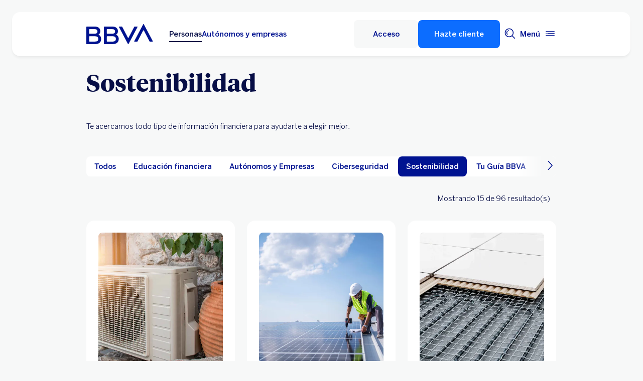

--- FILE ---
content_type: application/x-javascript;charset=utf-8
request_url: https://smetrics.bbva.es/id?d_visid_ver=5.5.0&d_fieldgroup=A&mcorgid=D906879D557EE0547F000101%40AdobeOrg&mid=63208467575463554441280693441496565159&ts=1769339480332
body_size: -41
content:
{"mid":"63208467575463554441280693441496565159"}

--- FILE ---
content_type: application/javascript
request_url: https://www.bbva.es/6bzpb4npx/w8a_0/hd-A/EiYkrtwiiQ1imw3h1z/eTNDTgUaIQ4/Cipkc1EG/fgoC
body_size: 181989
content:
(function(){if(typeof Array.prototype.entries!=='function'){Object.defineProperty(Array.prototype,'entries',{value:function(){var index=0;const array=this;return {next:function(){if(index<array.length){return {value:[index,array[index++]],done:false};}else{return {done:true};}},[Symbol.iterator]:function(){return this;}};},writable:true,configurable:true});}}());(function(){U9();nBm();D4m();var LV=function(g4){try{if(g4!=null&&!cA["isNaN"](g4)){var WH=cA["parseFloat"](g4);if(!cA["isNaN"](WH)){return WH["toFixed"](2);}}}catch(kf){}return -1;};var Hq=function(){return ["C","O+>I","IWE","ZN","8_be[LRUm^\vb<\x07h\n\fp<4\x07P=5CVm\x00PG","2\vX\x07PC","!!","jII","\x07!#ORC","\t^d:U_&U)F",")6\x00T5","M","vga`\r7,v,%9} qr(g\r{`5\"W>FBA\"2\rQ\r6>^VS\vFP,X\ner\x07nrFwM","fTG]aD E=.hBI8_6|0q(CQCB","\x405UH",";>\x07\x40VC","CM4V_%G\x3fWwO-9\ni\t54X","\x00H\f4 BWR)HX0","].FI","\r-\bI\t54","i!#-","A/\v\b\x07O54\f^","VR1.","G2JBR",")~ ",">,t&ct8p","eP",",^\x00MT","^1,Q=BPC=\nY","1CN5mV7BO\v&91<","72M*WK","KR",",>,\x00TF","k","X[GT12U.LV`\x3f;T6","OKE+\v1\tS","IAIT","T>\f",">0%.\rzR","(FII<X,XLC","\r","l4V_",")WKT/(=j\t<4>MIOVm-A_$4]5M","o0L_&!\x405QO9_9\nO95I^\x07LH_O","2GN!\x40.FV_",";\tY\b>\x07X3V","1\bS*\rX","\x00GU]^0Fu$4]5MW","+;Q*0\x00C","+\"","\x40I)\n5S",":I\x00TOT:PQ12","V/JHB+y,0","DO]L&","H","PF1MW","bM\'TS7%c5QOC8-=T,#\vEL","FS(4N","`\x3f[Pc$7X","=z54\bH","UI\n","\t","(O","0PP<OO9`W;OH9\v9V\x40+8\f\fZETL0F","SLI$P=#","<0R\r=q:-jRtOFM\'","I","\n\x40RDPZ1","<eLCbK\'G_:","e=.B5HA","AZ:FO74","l",",","\x40(0]IX<P_\'}r(J\bzNx XxcZ[RGo\nt\x07y","j=U<","\'\b\x07I\b\n4\x40","=:!q)67","B`","Y5VWC\x3f","[\x3fU","!(!\f|[uB[<MT",";G\x40","=FPr/=\vX*(\"\fMGT;^ZWN;0[)W","\x40LC)O316\b\x40","\x00\"R\r98;IWCE","UM3KT1F5SAT>","= \f_oCXIGC\x079G.FIg)=N","K\'G[ %q6FIC$\v","=-\x00[*","I GGTZ","t>\n","m","X>4\tEGrAM","7\b","EE)+T1=U_GP_\\&","9\v9V","x\'MW=3Q","7I*\rX","","\x40C</1X\f\n0\x00C","BGA6G=.R5","MV_","R","VTT\\F^&%G)","KHTZGS3(\x40","\\A!","W58`5VGN1\bI",":=\v","y.8\t\fc\x00KCEI!KU:B\x3fMP","L","M,9","\"IV","_<FN<","k;TEO>","I!\n","\n4\v|C_C\x00!Ot\x07zoMP/<7\bS;%G,B\x40JU\bNO3m}4\fxR:II","-2","+","40C\x00O","[0V","n[0LN","T13E[u\tP\\0","\'pm","C\bTOXJ<NS 9W2BJA/","\'\b<","O919(",",0\x3f\\hQUdJhwU6$n;\tHuw4C&","sK%x","N=4\t\vLRT[<Q","T!,X","\x3f4DMKB","PT3:6O\t=\"","tw","VTAx\'MB-F5NaT8*","PEX\\0AN!2Q","/","CC>;=T=\vM",". \x3fItaU5Dms((Ub=UobdZa*lS=KLx~F","JLOY","4AQ","&WH","p]K(4","D/P","_ATE","PO\tPJ9G","V!\"","\rMC\v\\I>H1,[;G","II0-\f%m=#)BGE\tXG;","9\f^KEfG\'I_&[4WEO$*","X9W]=.GFJA>","9","#\\\x3f\x40Ou>(6O,>\t\x40","LCNg","17mVT","ah","\x00\x07g;ko4x","GIP&","B_\""];};var xq=function(M5,fW){return M5&fW;};var R1=function(vW,TH){return vW>>>TH|vW<<32-TH;};var pj=function(){return hW.apply(this,[Fb,arguments]);};var v3=function(Df){if(Df===undefined||Df==null){return 0;}var D1=Df["replace"](/[\w\s]/gi,'');return D1["length"];};var Td=function(rq,cf){return rq+cf;};var HV=function(L3,nn){return L3%nn;};var IV=function(){return hW.apply(this,[OB,arguments]);};var lU=function(S4,CW){return S4>>CW;};var Nj=function(tq){var K3=1;var Bd=[];var Tj=cA["Math"]["sqrt"](tq);while(K3<=Tj&&Bd["length"]<6){if(tq%K3===0){if(tq/K3===K3){Bd["push"](K3);}else{Bd["push"](K3,tq/K3);}}K3=K3+1;}return Bd;};var IH=function(){MV=(Z.sjs_se_global_subkey?Z.sjs_se_global_subkey.push(ZY):Z.sjs_se_global_subkey=[ZY])&&Z.sjs_se_global_subkey;};var q3=function(){return tv.apply(this,[UL,arguments]);};var U4=function(){return ["\x61\x70\x70\x6c\x79","\x66\x72\x6f\x6d\x43\x68\x61\x72\x43\x6f\x64\x65","\x53\x74\x72\x69\x6e\x67","\x63\x68\x61\x72\x43\x6f\x64\x65\x41\x74"];};var lq=function(){return hW.apply(this,[f9,arguments]);};var qE=function(RU){return !RU;};var z5=function(){dv=["n ","_\"","8F","NR&J\x3f<R/ ","xVcFG4i;nyg|l9S6gR+l!","_&L4X%Y\\\v:APda7/\x00r\x07=\fB \rBQ \x405","EY","2I","6F40f%*\x07","2S","6YOX1_E!6$=\nF,p\x00F*\'.X]6F6;!!E","&|","\'G(%A\"&","\'-","/=Xq","(\x00K.<\nV#\x3f8OY0","/0R.+","=TA2#$!&^.>","!5ZN\'K:N!!S=IT%5&","7WT=m","X\'1B# 0mY0\\0:R","+kt","n5UT75;Q\t%\tB) ","9](!E","O\'R]\'&$","L&J","0B]\'6","04>{\"7E \x008XY+Y<1","j-$4\\]6\x40+","43:","\tB\x3f1/^Y,l8;J+7","]X#","0H<#;K ","5UV","1\f]S#I","3\vA","7\x07B|\f UX1\"3,","/=2PU\'","4\f","(\x3f8","[/0\'ZX1IE >\x07E.",";J+(\vR ST>\'3iGk#V)39R-At<H/6TQtN_ #&\'\x00MeZ&Jl=/_Y0-:(!B_I&FS\x3f2ki\rG%}V>3$S E<6H9dCN\ftOP%2g(Cs)F#>sRH\']8!S8J1SY<3i","k","p78%,Ci(\"\x00F-&","7H%%","_#C50X,XI9","g2Pv","\'Y<;H-_I:=H\\6#5 \x00i>$\x00T#!)","/31Wl*N7!S\'","O!IU","R/<zR","C0&H\f1\fUI;IB","2E\"6.","%N/2","51+","\x07P8\"g","E8\\=(XT\x400;H9",".R[,N5&","_#C50X!SS!J","Q+#\fSI9BE6%","62XI/J7!y&!SS\f","A6%* [\"\x3f","3\x07E>2_Y[","\x3f3=[q","4H\"","A\x3f7)","guN\fTy","423","\b\">^V\rVrvgK\v(|d#fr!\b\b.e\x07!zy\b6}p\'\x40Z;bSg1.H\n[f:5 #[o#z\t6\"\x40rx\v}\"^,1De\x00fM[b\b\v2\x009r%0b%JLyw\bY>\tsVwK\fpc\n\x3fk`#\r$5tcmJ-\x07IsOLhI6|W`=7,\bizJ*xrp~Q~S!/Hi\x07d:R+vNvn/=]a.y3d%s\bO:{.hx+\\ila}<#1|4`sG4l\f\n&\bIg}4H~~(p#\x40ZSf}g1. 2[e*8}#[\to z\t9\"O~x\v}$^,Da\x00fM[3\b\t2u9p%\x3f\fb\"dCyY\bY><\v\bVcK\fuc\x3fM`#$:xMmJ-oIwqLQV|+Wi=78\ritJ%lr\v~-NXSk! \nHn9d.R$vzpve/2a|3ts\x00O\b{,x+Soinal<#!y`fG4\x00l\b/&\bgg\x3f}4H8~}p)\x40Z;eg1. \n[`:5x0#T\ro#z\t:\"\x40rxp}\"g35De\x00fM[\'\b\v2\nW9d%0b!ZC%yw\b\x00Y>&VwK\fpc\f\x3fk`#\r$:^cmJ-\x07IrqLQY|Wn=7,\b izJ%Brp~Q~SE! <Hi\x07d>R+vz\vvn-Ya&E{#fr\x07<w*\"n\n-A=+\\~nt6Vwh9Eu\":l\b/\t&\bfN\ttcms=:w|2qs$\"i\n`<b z}.u}\vw|;Ip08i\n%l\rz}\be\x00\'\b\v(w~-tF#9E<\nau\x3fLx1n\b~&3#ukDp\b\"c85G\r0u\bra w|9Jg.\x00i\n<5ajz}n3v)#]\b68Pp,i3.e\'\b*s}_\v7]^9p \n\x00{3.n/Pf5\\{(4CgKH|$\b\"b128Oz}U<8#wVA#op\b)o(\fe\r<Oq5h}\x00tJ9vp\x3f0%D<,};z}\b:q\b(w+Dp9\t=._3.j\rz}d+a}&3#uiKF$\b\"ds`%G\r3uHH}\v!\x40\bfd=w7y\n.e\rg0c}e^~A|>{*$i\n4G|$XQ\"x93w>bp\b\x00_\n:ryq_m\fE))$N9oP\v*\rb#5;i\re~}z}\v#wWKFz\ty{\x00;u|\tq}f}\vw|;\rF0}^","7xp9\x07lt\b\f-l*vy{","_N6KT","\"#;M!72NHsn:!U<!"," HD0\x3f\":","y_1DE","RR$","6J5","08*9M\x3f5","\bM=<","u\"3I$\'_RtS!~<;\\>\"8o]I,L-<S$f_\vI$B^5w0J$<In!$V^-C{h>=SRttH>5(%MA\x3f5E8=/Z7A:!U%*JB&BE&%)iQ;5\x00Bl& Z7A:!U%*JB&BE&%)imr\tQ\"1)RS,\rdhH34\x07Y[X\x07^\\18+oE\\e3\x00J\x3f&/N_6\x40+hw[_8\'vzt0Q&2\x00Hb\"/TH-[ %YufOP;Ki#>9G-pY`&uI\x3fI,;_>-\rX\n|Jq\"4,C[\x3f\"G8pfI$Z76H#+\f&BE&%)iUp&Vl7`\x40AnAd^ !B\b&HE<#>9$m\n$3.tK,+:L/6OihS92$=ML.6J)/TL\']-,\x406\"X^\f=H_{#k;OMb+>`^4N5 Y7h\v!IR\'>(\'Av$T)=;o;B;:Pu[_8J.{2t\"$\nV-&2I\x40>\rU>!WI&0j&g[2>\fm87/ZH-]%)\nED7nE6%&=\fZi|-|)To6]0;[%JAZgE<3;\nF,Cni;NR![0:Rj\"JB\nxB(%\"=Z%p F&7>O&J\x3f<R/YM&SH{#k;OS=1Q)h8Y,Z40N+&S\x07Yd\vR<9! ]91\rH)h|\v5]0!]((\x07\fH)\'\f5\\9)Bd) `$6]>\'\nIQ/A\f5\")*A$>GP` q^9]<!I8*BBf\n\tT.*!<\rK\x3f9\x00Jl!uO0<yRc\x3fWOX;Cuq5gZ$$\x00P5\"8U,\\-4R)!\rPkU\v%{&t,J!5\fPb1/^]6Jq::6\rBR\f-WTz{2t\rM<p\f\".!`ak+0H\x3f6\fTP5\v\f>)\x3f\fC.rC_:31NYxcq!/h\x40QxFL5\")*A$>OLd&qI\'\"!N3\x3fSI\r&IJ\'.7,Y\n%\x3fI->]0Hc!)%Z\nxB.*$(K#x\r7 8OI0A\"!E:!XI&HFq{&;\x3f-Y)|*I]2*nJ+6BF\x00)W&9$=\nG%p\fe) ]I,L-<S$d)AD=43 \fFk4G\r7/+ZNbHd.Aq\"JQ\rxW&9$=\nG%xF_>7)NN,-=U99K5U>j\b+\tM($AC)&\rIS6\x40-,L/\vJE9>*a-\x00\rF\rei*5dhRlb\r^8K${2`Ec7RSei+ZNbMd1:6\rBR\f-WTn!i9G\x3f\x3f]<7`t^(J:!)6\x07WI|\x40h12\'\x00\\\"\x3f\tz)G\r70D>fNI&HFq{e;\\>\"|;TN\x07N:=b\"X^\f=H_{%n2\x00\x3f|\bd4(U_6F6;>mDX\f!U_s#/ 9R#98Nn[p(c9K\x40!IR\'>(\'CPc\"CAe);NR![0:Rj*J_xR0~<\x3fZk<RLd Ran]u4q-\f<U^$uft^De$T){&M]0\x3fhPd%Q\viA%6+<95Q><}Hd\r67V/\'\x00E Bzqa&MK*<\f\x3f~dc#X8<Hhm]S\n1T^\x3f!\"aS-;)6G<;b\"X^\f=H_{#n2\r\x00i>\n\\8pqO7:|AchJPH7SX<9o=JS%xMP$ 2Ln[u )mB1\tC6$(%Mc#F\n8:8UjI,;_>-\rX\f}\\W}!&%Mv$CQd4tFn\x07\x3f R)0\vYSP J!23<Fk>G8:/TK`-yIf\'KKQ)D\x3fy&;6&Vl3fR6G0&h\vXK\x3fB,1(].j\tQ\"1)RS,\x07-yNc\x3fCS N^=w(aJS95Q><}UY5<},1\fUI;I6{(`Fc$CV`7qT\x3fp(N/0DSX5Pl6i=\vM%x\x00\b#{gTkR$|A,1\fUI;I3e.yR- }U`\\,&L/*SY+ FC\'u|;\\>\"*\'3XH+\x407}Sf-KMT|T+2$<A%7Mqo3H*]6\"$!x\n&HC{u\x00,\rM91K>r4H#C+0].=BDH:N_4unr\nNcr\fK!\"1^H\'K{hw*KMT|E;%(>Avm\x00\r8:/TKbFb\'Y>1XF5KD6m1&\nLk`C\x40#<8rR$3S8l\x07P O^7j(e*\"\b%ifG4N+u]w!LRX1\x40P\'2| \x00*yR- }N\x078yYc\vP\r}\\X52t^;y\fK\"&4UI\'+0H\x3f6\fH)NW{u),\\imR)|0^H*\x40=|Yd7\x07XIE1\tn 2)=^Me1Cw71HYbF\x3f}>,YJZi\f6y*,\x40$4F_%4uO7\\)0R.!eI&Snjz\'J\\#\"\x00Sl<`_-B)9Y>!zFC4l\"g\x07A8 P/:C_\'_-<S$l\x07\\\n3L6;4,AZ.$V\"p`\'40H\"+zFS!\"7=K\n95Q><YlN+2q*_X\x001DD\'>).A=1/o5Hn]u0q-;U\\2;et^(~]<7t\x40U$\x077hYd \rXXGvD^>\'+,M/rU\x3f\'.KY,K<1e#!RT7\tP!0zt^Xb3\x00J8;3NYy]<!I8*\x40\\!B\v0y&;/\x3fAv7s_S,J$(>,YJZi\f0y30MmvGJqp>TQ2C<!Y.fNS1SY<3zk\x409\x3f`7sZN%:{]8#KK\x402R_0#.&\r\bx\b>{&M]0<hNd)\x07BU0\v_n#i M91K>\t8f\x07+Iq#S# B\x00EiI!23<Fk\"A\x40)>8\\]6Jd;I&(NI&HFqjztm$AM87/ZH-]w\'Y>1X^|U>23!\fLvrA8\'/Un]w4N-yYTt\f3egrL>=*+{Q/0\nYYQ([!23<FiqR)t{NlB<!T% _I&HFq{5gZ,mA;r\tBL\'j+\'S8l\x40bUtNE6%&=\fZk4\x00A\x3fr3THb_+:J# \x07\\Xs6|enCE.$\x07K(pt2/4Nj+_^xS:#\";\\$\"CVb3/\\yF\x3f}>,YJZi\f<y30Mb\"\nP9 3NlB<!T% _I&HFq{5gZ,m\x00\n- :NlK<9Y-%S\x00!K]\'|\x3fZk9RKb3/\\\x070J- N$d\v\tTV0H_6ho;8\\e\"\nW9>)u]/JhUd2ZHxU=2\x3f=^\\e>\n\\82X`]<!I8*\x40\x00E&\t\\6#/&\x07mx\n!7)SS&{;Y20\x40OV5UVn!( \x07\b{yCVb68WY%N-0$1Z\b}Xi5gM\x3f8\x00\x40qp)SN-X{yNd%Q\x001P\x07.7,&Z9\x3f\fn;)^N#[6\'8!CQ\ftNBs9(=CI%p\x00F&7>Ok+{X/(\x07Q\\\f1_&;+e66J/&4TRb`q!12D\ni\\E!.\v&\x00\x3f\v_y1ilU,-sb6LU\\\f7O}<4z=8yCl;3Hd\tq\',-\fWQ-k^0j3Qug\"AE*&8Ip-Ld!gyKI=T\'%>\f\r\\99\nWb\"(HTj]p(Z\x3f*BT:\x07b{#n2I9p8|>TQ2C<!U%*JFoU\'.7,^\n%\x3fI->X\'C<!Yj6LWOxS08*9M\x3f9\x00Jq  ]I,L-<S$d\bIQ/SY:$i=Q>V%7.g9[+,p%\'XO;S.\nk=MN$\"*E/:ut6G0&f0\n_NV&BB6#ohS66J/&4TRbaq!1-IQ/QP!w5ts>\rTM*z/N\'[,\'Rj6LU\\8Ezl./K\n-%G8;2U-,L/+IV:BI\'~5,]9>OPw;;+\\4rb0LZX3SYz~<\x3fZk5R\t}~3Z7A:!U%*BDQ/A^!|bHMw$AH)<:OTy03%jWQ|S6~n;\\>\">|+ZP7Jd!g/ND;ITnvve95Q><}I4N5 Yw2\r_YXd\vC}3(\'j`CV1i/^H7]7uRd*\x07NIE:ZL!23<F0>\n\\8hFA$Z76H#+\f|P}\\C6#2;\rS=1Q)h+TU&iyX%*\x07\fH)ZC6#2;\r\b2~V#&2OE2Jd1#l\x00;IB\'%2*G9rC_:31NYxKu6S$\"\vQH\n5E]6mfyg9G\x40`p>TR1[+ _>+\"F]&2}0OK$>\tM+\'/Z^.Jct\f7mNO=TA\x3f6>\x07E.m\t\f(~1J70N+0\rD{\r:DE:8)kJ.~W\v73^N#[6\'z\x3f*BT:W&9$=\nG%x\r7$<I0{3I$\'_Rv\f\'.7,\fNk$I8|>TR1[+ _>+\rO RC=vf;Ec\"Rq+!GJ70N+0\rD{\r:DE:8)k^vx\n(;.KP#V4Q/8D5JTz~:e&1Oq4(U_6F6;>mDX\f!U_s%#K\x3f~A8/TH-[ %Y\"]y_1DE}$\"=3Z$$\x00P5\"8tZj[u1plb\'$U^\'8^Lg6GP`>q{\'A<\']>+pH7SX<9e`J\x3f~V#&2OE2Jd^ !B&BP\'2o+J\x3f-CAb3*I]2\x3f R)0\vYSP J!23<F00E;34O6R$yyb<LFO HE*\'\"`ONc(AT>=)TH;_<y_flCS N^=n2M\x3f%Jl&5RO\x3fpyYdOSST!63&3|\n\n-!$U_I,;_>-\rX\fxU={(e\n0&\x00M(rmFs#y2DR=TTzl1(\b*mA;r%Oj[u\'$h\r}C6#2;\r\b.~W\v73^N#[6\'z\x3f*BT:Czh&s%5Pd{sOT\'Aq}Z\x3f*BT:Ez,5,]9>OPb62UY}[w#]&1\x07\f\\V:BI\'n4J6|*\f.{q] 5y\r!\fSO HCq~k/KJg%C\f*\'3XH+\x407}16\x07BH\n:\x07E;>44Jg6GF`p)To6]0;[hhJPH7SX<9o`Z.$V\"pT^(J:!\r!\fSO HCu:`J.~A5!`]I,L-<S$lF5U!j\b+\tM($GPe~8g\x3f:Nb2DtN_s%n,MX>#\x07\f\"{fIY6Z+;/jSK&TT{~k/F($K\"r)9I6\'q!LZX3SYh~<\x3fZk>RAb\"2Kk03$d\vX\n}UT\'\"5\'C\\e&H97`U6=:R/yC\x07\f)UT\'\"5\'C\\e4\x00J)o|\v6R$yYd2ZH\'=i9G\x3f\x3f]<7`\x40_-A*!N\x3f\'YOB>\vC6$\"=YN>>\fP%=3HkT03>,\vE\b&BGngk=\vA8~A4&`\v6G0&9!\fB\x00\f<NB}\b4,\r\\v&\x00M(rmH*F*{X%*\x07\vIxSY:$i-D.7P)o3NP.-=U9jSI;C\fq9\"1\ng$\x07M\x3f|<I[Y6<XjtNBU\'\tE!.\'Z\"5\n*=/~]!Gqfe[&G2%g;CA%pL%!tH`dhNd\'\nWO9 zqa&MK*<\f8:4H0s#7,WsPU ;.*\x00zyFjz)SU1t+\b<+\vRH}Z #(9YN>>\fP%=39[1<Od \rXXEu\n%65i\x3f8Wb&/By,[+<Y9Rk;JA\x3f23 \fFp9\t\fn&5IS5\rdh>jOM}SY!80i*\"\b>7)NN,-=U9j\x40\\)\vU:$7(K#G)\")RS,\x3f R)0\vYSP J:1o=\vA8~\vK\"7tOT0\x40.uHq2D\niSY:$|/F($K\"r8YnAp.N/0DSX5\tE*\'\"tA\\#\"\x00Sn~<]0Hd!8j\fSE\fiB=qaa&5L#6`R\'W-w8jDZE\"HX7ww`O\tj>B# uM]07hH\"-I\n-b_\'%.,\'5C8:p\n\x07,de\x07gi\fF5U:j3!\n[e$]\t<)IU\'\\;af%__;JA\x3f23 \fFp9\t\fn 2TH`dhUd0Oq7C6#2;\r\b.xMA\"6\x07+Iq<>6zRhE;>4gZ.&F_:3/I\x40w6]&(J_Z7FE0\x3f\v&\x00\nb|\f#|>ZP.\x070y,-\fWQ-k^0unr\nNc%I/{&RZj[1<Od4SKD=\tR2#$!/G(yA8\'/U\'\x070{_+0^q7\vc~| \x00\x3f8Wb\"/^J~Fw3U$%ZD4;D!23<Fk5GMb44U].C S)mSQ\v1\x07X52`A-xL%!sKN\'Ye<)%UU4;D!23<Fk5GMb1<O_*c66ktKKX\'BJ:1oh\x00\x3f8K;r3^Kbj+\'S8l\x40BOtTE2#\"$F\x3fpM8:2NHbL8!_\"d\rD=IP\x3f;>kJ\"6GP$;.L0J/iUd\"\vX\\8^}<4n;\\>\")z4Z+A89P3\b\rU)ZL6%;X\x3fj\tQ\"1)RS,\x07-yNc\x3fYOP\"FCs2z=\vA8~V53ON+J*{P/*BUUeTmjwrN.yR- }U6G0&>6sS\f&NT \f\"XA-x\n8 $wS!d!T#7LFO\"<y$(Dc>C*;3ZP.V:_hmDI=T#%\"\x3f_Fe6J->1Bp-Lp.J+6B_\x00oEC66,4AmvG. 8ZW`dhH68\x40UR N_&2et^\x3fyI%|)IE\x40:i8bDDE=\tW:9&%Q\x07\x3f\fjz4R7C5|\x07<%\\E=X}4($D.$K\"h&F\x070J- N$dI$B\f\'{&gZ,m\b%muOT+\\w8Y>,\rR\x00Z:BI\'uk=\vA8~A4&`R$F74P&=.Y^T$\v\'\x3f.:MK$=H)&8]kRu6S\'4SInAD=43 \fFc$CVe)4]`[1\'S=f_\v\x00\fzSH#2n=\vZ$\'OPb3/\\\x070J- N$f\x00DX\x3f\fnj3gQ;5Xn12UH+A,0wy_B\f-WTl#/ %5Pq&sZN%{\'Y>1XEiE}#>9c$\x07M\x3f|/M].-=U9jDZE \tP!0k=\vA8~A8:2_`]<!I8*\x40I=T=2\x3f=^\n.>\vehUS0B89wy_B\f-WTuq5oE\x00\x3f8Wb<8CH]pyL7h_S\'O\v5\")*A$>GPe);TNjY8\'8y^T\vzSC*)=A.#AH)<:OTob\'wtY\n}\\G2%g,^\\#9\n8 $~R6]00O6\x3f\rT|B5>)(D2\x00Gqo`O0J- N$d^T\vzD^>\'+,Mc5AG#\x3f-WY6F6;/jPI&k^0~kKMb|Y1~>ZH!Gc3I$\'_R|S(1(;K^*\"OVq&5ROl[+,y$0_X\vzKT=03!Np\"Q|ipNkT/4Nj!_BU\'\tE!.\'Z\"5>fRZjJw!N3\b\rU\x00EiS(!&;CFv5AG#\x3f-WY6F6;\x07#\"JI&HFqjzt\r\x3f)Ae)+ZNb\x40d;+6\rnP1L!23<Fk\x3fY8:/TKbA<\"6YOPvN]\x3f2 (\b(1G$r<OH\'B)!c9NRX1\x40P\'2 D/j\tQ\"1)RS,\x07-yNf!KMO RC=w3!\n[e4\nH)5<OYT0!Y8%YOBEz{5,]\'$!E!7gI,J!!p%\'XS\x40TvIT+#et^\x3f8Wb\x3f8OT-Ks>,\vE&\x40\f%8.-Cb|Y1~8FZ7A:!U%*BS\fxU()<DvmX0 cO.J72H\"mD\niS\x3f2).\x40bk\tK>z+ZNbJde$y\fSJXUC2.o;J.l)yvRJhH!\x3f\rO RC=w)4]%3M#<}U6+yYf*NYxF(#50^*\"OQq&RajNpy_w1L\x40\\!BL063*\v\x00\x3fyV)&(IRbY6<Xj!JB!\tU<9\"v\x00(yUt>=0RO\'+0O%(S}\tE;2)a\r$yB9<>OU-Ay:>mDX\f!U_s12\'\x00\\\"\x3f\fe)+ZNb]d!T#7NS\x00&\x40D>2)=95Q><}UY5\t\'S\'-SP2R_0#.&\r\x00$|\r7$<I#-{]:4O\nxBh12\'\x00\\\"\x3f9z)G,\x078ySf-NCx_6/3kO\\b-\tQ\"1)RS,:}Hc\x3f\f\\T;\vX\"k*O\n\x3f8K;pqO\x3fZq#S# B}L.8)*\fF%5\fPq4(U_6F6;c\x3fWOX ^{%o`ME*\"\fd4(U_6F6;>l\fF5U:l5,]9>OVd{sLN#_q}Z\x3f*BT:Ez,!&\x00pkFW;;)XTj[w%N/2_B1_Ez,$(Mk`UV)&(IRbFd;:+BN#dz\'y3y^Ag$AJ)*)\bnI,;_>-\rXQ/QP!w3t\f\x009xF\n!3/PjI,;_>-\rX\f|J%65i\r\"|\b9~>PnIu&\"hKT-\vU0k$O_g2Ca`*qw\x070J- N$dV#UP#o/F($K\"z)G$\x40+}\x07qmAT\f7O\'y7;^v$AJ)*)G!N*0z~SI\r&I&j!<\rK\x3f9\x00Jd{&RZjqw_%*\fS^\f=H_q>)i\rI=9\bE8=/0J- N$d\fCQoQP!w3t\rI=9\bE8=/_-A70_>-\rX\niS61!,\x00\\\"&\np5\"8Y[w\'H>SI\r&Ij!{wt^.o_)lmstg>jOM([=\"+%Au6|*\'3XH+\x407}16\x07BH\n:Pn8o;Ke=V\'zu]I,L-<S$d&BE&%)i\x00b~V-\"uZ7A:!U%*JB2HC{l|`_\"$\fLd&sKN\'Yd!$!B7FB6wws\nNcrW) \\Y,[4H+f\vX5QX463&0$AJ)*)yM+0]!9SI\r&I\'y&+];$G>7)NN,\ru;I&(K\r^\'Bam5,]9>OPb3\x3fII2[qwN/0DSZxIP%> (G9~W) \\Y,[4H+jSI0=\x40Y93;\fX2H97.g`M+4R.7\x40;EX\x3f2eeAI93\x07M87>OI0J{y(-XX\v\'q:(-Di|MT 3)]S0B{y:(B[&Jg6%4 \fFi|MQ-(WPJ+&U%*\x40;P\x07gukk]\'<9A>!4TRF*!mK\r^\'B`m$(Mi5\x40nh/^H7]7uHd7YMP}ZLz{3`byF\n-\"-WEj[1<Of%QH1IE ~:e\n-%G8;2UkT+0H\x3f6\f\\V5WA\x3f.o=\vA8|V+\'0^R6\\p($yCS N^=n2I9p7/qI9Rb!N3\x3fWOX1_6 gN83A)<ZR4N*}\fftKZ d^=#\"1\x00i\'\nF+>,<{[/0\'NI:TX<9ok4m\t#{(7\x3fN[]<;X/6\x07Db:A^q~|=^S=5\x40# g^%J-]8%SI&_}\t\"{\x00+{sp~\r\bKO:CT!25s,5t- <VY6J+}Rd,{|+bu\f\x07\'m={|pkRb#]8d\r\vS#\x07~514*M.>,E\"$<Hri|-!uR BI\'e>J,<]e~4SlH<!y20\x07XN;Iq\x00\v$d4\nF95IY,K<\'Y8\vX[v\n!j<\x3fF/\x3fv=s\\Y68\']\'!SOP=\td(m9aicjpchSS1UT!e}&MO.$\x3fE>30^H\']q<\n/wn3cn\t\r&z0s\tw\x3fR\x3f<R+(OF\n1SD!9<.]5\x40# gO4J71S88XH8\vV#\",\rL.\"\nVv&sIY,K<\'Y88XH8\vV#\"uF/\x3f>|+^R&\x40+g\x406*ZQT3WDa\"\'\x07M95>|/^R&J+0Nx8XH8ZL.{3g\rM3$R`/TQ+\\<{]&(JmTP}\v_{~`MK*$\fLdz;NR![0:RbmDX\f!U_\b\n:`J(1AldgIY6Z+;)yN:Sjue-%G8;2U6\"<ZbD\\zNB%5(\x00\x3fyFV)&(IRb[$}cw\'KJA!IR\'>(\'K\\g\"F_:3/YA,9Pwy\tS\r8K\vq\")-N\">\n\x40ns`OE2J63=TRrE\b>$G\'~P) <OS0r%)Hf\"vT\f1UP\'85k>\"6GJ9>1\'\"#]8d\fRT=\vP\"z>(mN`>`\ry[+,G#\"J_\x00P1T}4&%\x00\x3fyF\n\"7%OrdhNc\x3f\vP76MT0#o,J\tvm\n\r>7)NN,:h{9\x07ZNtA^!|hKKvx%|>ZP.\x07<|d \rXXQr&y7<\x40c>AR->(^nZw9Y$#^EiUh4zhSp-\fE815HkT5hzh\r\vI2N_2;+0\\9)M*z|XdA,9Pky\x07O RC=qaa.~A8\'/Uk7V/\'\\Qu\f2~n;\\>\"Y*;3ZP.V\"<Zb(KBU\n;P<*:;\\>\"9/ cn`p)\x40,1\fUI;I\'{5`A-x\r7;;1[+<R-f_\vI$B^5w3`M\x3f%Jl7uO0b#]8d\f\vr>BR\'y7;\f\\$$T)|)To6]0;[d\'ZQP  ;.*\x00s|Bei/^H7]7ws(.\x07UIZi\f=qa=MK$>P>\'>OS0\t}Rw0LUR\'SC&43&%1Ae~v]2\rdh$8n \fnj)v\"Z91\n* 2V6cw}8#[X Tnjz\'TdGv\x074GukA-}p|\x07\vg{h}\nI& \n\x40emIN#V}z>!B}T{#k;J=\x3f\x40lb F|\x406\"X^\f=H_{~<=\vZ$\'OJ)%}oE2J\'N%6Jt\"F]:3g(\\.=Pl&2X\'\\-\'I)0DXX:H_~>3,I)<\n%<.O],L<{`$\r\fR\n0BCs#(iMk9A>3\x3fWYn7:Rg%D\\tHS92$=\b&%Pl:<MYbNyo3)\x00YQV=ST!63&ucyOI)&5TXl\rp(ch\vQ#dz j+Rug8RQd{qK\vA-9%Si9Bw<%*(\x00b~A\x3f=1MY&`)!U%*V N\\6\r(\'=mGJ)%}]6Jp{H%DT3.z\'^\"7P# q_;6&_:1NQ\x00zCT%>$,.M&\x3f]`\x3f`B*N+1K+6\x07uR7RC!2)*<m\n 33\\I#H<y^w=LZ\\3RP424e&2~H-&;TN/!hEd1SO93B_\'{\vt* r) .RS,-{](6FIPvUT\'\"5\'A0$:~2H_2Zc1\x406*ZQT ]\v#{+(Y_g<Wv0q_QxH%)R\x3f(UnJ=23s\v>1U\\`3+pn_5oyf1R\x07x\x40A&m44J(1Alch_#\\<wY$ \x40\fO RC=w3g\\$ G\r1$<I(f0KKQ}C6#2;\r\b-%G8;2UkT+0H\x3f6\fIV5WA\x3f.o=\vA8|V+\'0^R6\\p(AbmJ5TTsc}=M\\zm\n\x3f73O6-e:+Bp\'TP42i*D\'x\n8bqO6pyO/(^;TT{~|*[.pX/3.^\'A=w8!COtS #(9K6-F\b8{ k+0H\x3f6\f[\r:DE:8)a0\"\nP9 3HlN)%P3l^T\vxFC4\"*,\r\\8yYd{ k","\n[\n\"E5","-ZH*A88Y","N-1SS\f\'","3\"=A\'"," \r[|\r H\\2#.&\rk$>V#>1^N","X%\'[X j^72","b!","0\x3f5&M","NB\x07>*,\f]\x3fb.G8;+^",">\n\x40",">9m9\"\x00V","/5A+3)^","","`T=25(G9","w6\x40>;+^NZ7\"N+4SY",".\\9A#\')z_6F/0~#0","\vxF65#;\n^.\")Q\"1:^^",";\"\'\\#","\fK\"&4UI\'",".\'_p","X+0\x07",":4F\" H-&4TRF<\"O*TQ0","m/w1k","I#i,9P!ET:","+B,9","8F_4\"&.","\v\'S","R->(^","J<>","[93","&H+0\x07",":Q%>\nV39_U6F6;]&\bEb;FU63","\t:U$0\x07Dx1IE","+I-","K\"\x3f2NO\'K6\"R","-%/ZL","\x00/6>d]1K33P+7BR\b2OG0\r\v$\x00N\'","^X","!S(\x07[X ",";\x07Oy","!\n[\x3f\x3f]",",","(K#51^\x07N+!TjCZU=I","\x40(`","M\n;S^\'.7,","6T+6#B","dR","[+ Y","%\fI/9C"," BI\'","\n!IE::\"I2\'M+:)","Q","N/7YS\v1sT+#","ri",">\n\\8",")\'S)!E|\r HA<$3[","\x3fci","zL2C<]3\x07BH\b","\x07\x40)$4UYbl6;H/*y7UH##.&\r\b\x3f\vQ 7","g-<3THbL89Pj%BUQ\'T2$g(CN>>\fP%=3","08)\'K\x3f","A/","|S-H50%](8RV:9g\nL.\x3fOv)<9^N\']","&J8>","]","W$3","5<N3)cx;fUE=H%*PR}1","SP\"Bp\x3f;\x3fF\x3fW873^N1","=\f](8\fE\"18W","","17D\b1G9><OY&","A.iY,K<\'Y8","D*>\bQ-58H","X*\"A\n>2ZH",";<H$!E","\vV%$8Ic7A.\']:4\x07R","K8RT2).\x40","T=\v","\r\'BC=6*,","RR!C,1Y9","!t","U].","*V):H","O\x3f7SS1Cb\'65=","f-","*\x07K1\vK\"2ZO,I8b\n:\"lq7A]\f5;Q","&\x07B\\","\r]D&]0#Y8\x07\x40\\!FE6","#\\ ;_0\x07D\\\f;U","#&","5KD6!","B-;1^X_+L\b%]R2","()OBX1JT\'%>",")","&$A.>\t ;:SHo\\<;O%6",":7/","N\x3f ;"];};var R3=function(b3,WV){return b3/WV;};var lf=function p4(SV,Ln){'use strict';var K5=p4;switch(SV){case wT:{MV.push(O1);var VU=mq(typeof UY()[c4(Dn)],Td('',[][[]]))?UY()[c4(dH)].call(null,k4,lH,Q5):UY()[c4(In)](V1,rm,XW);try{var Uq=MV.length;var zY=qE([]);VU=cA[UY()[c4(QW)](k5,Gv,DE)][UY()[c4(j5)].apply(null,[Cq,jC,I1])][Bq()[Wn(QF)].apply(null,[Yj,qE(bv),QC,cY])](mq(typeof Lf()[BH(RV)],Td([],[][[]]))?Lf()[BH(Gj)](K4,dW,B3):Lf()[BH(sd)](W3,Ov,bj))?f3(typeof mW()[IW(kW)],'undefined')?mW()[IW(bv)].apply(null,[ZW,ld,cY,k9]):mW()[IW(dj)](OU,AV,Q1,fj):Bq()[Wn(bv)](Nn,qE(bv),Gv,Kv);}catch(P5){MV.splice(Wv(Uq,bv),Infinity,O1);VU=w9()[wf(qf)](Qb,md,xd);}var wv;return MV.pop(),wv=VU,wv;}break;case UL:{var zH=Ln[A6];MV.push(Xj);if(cA[mW()[IW(RE)](HF,PW,ZV,U6)][f3(typeof UY()[c4(kW)],'undefined')?UY()[c4(g9)].apply(null,[zd,Dd,lW]):UY()[c4(dH)].call(null,lW,Nv,Zj)](zH)){var Cd;return MV.pop(),Cd=zH,Cd;}MV.pop();}break;case zC:{MV.push(Hj);var T3=UY()[c4(In)].call(null,qE(qE(bv)),Jm,XW);try{var QH=MV.length;var pE=qE([]);T3=f3(typeof cA[mW()[IW(Jf)](zU,YE,DE,M1)],UY()[c4(QF)].call(null,bE,fA,CU))?mq(typeof mW()[IW(zU)],Td([],[][[]]))?mW()[IW(dj)](XF,Hv,dj,Q4):mW()[IW(bv)](ZW,z9,qE(bv),H4):Bq()[Wn(bv)](Nn,qE(bv),g5,Kv);}catch(f1){MV.splice(Wv(QH,bv),Infinity,Hj);T3=w9()[wf(qf)].call(null,j9,ff,xd);}var F4;return MV.pop(),F4=T3,F4;}break;case C9:{var YV=Ln[A6];MV.push(TY);var x1;return x1=cA[UY()[c4(RE)].call(null,V1,bf,AV)][f3(typeof Bq()[Wn(Nn)],Td('',[][[]]))?Bq()[Wn(Ij)](qE([]),qE({}),Hd,Jf):Bq()[Wn(sv)](qE(qE({})),pW,rY,xH)](cA[mq(typeof Bq()[Wn(dU)],Td([],[][[]]))?Bq()[Wn(sv)](xd,Z1,Q3,W3):Bq()[Wn(sU)].call(null,lY,j5,jY,j1)][mq(typeof Lf()[BH(zd)],Td([],[][[]]))?Lf()[BH(Gj)].apply(null,[LY,rn,bj]):Lf()[BH(An)].call(null,vM,YE,dW)],YV),MV.pop(),x1;}break;case cm:{MV.push(Q1);if(qE(cA[mW()[IW(L5)].apply(null,[Zn,An,g9,vU])][vY()[sj(g3)].call(null,g3,XW,kH,g3)])){var I7=mq(typeof cA[mW()[IW(L5)](Zn,mF,n7,vU)][UY()[c4(ZV)](g1,B7,L7)],UY()[c4(QF)].apply(null,[Lv,NH,CU]))?f3(typeof mW()[IW(r3)],Td([],[][[]]))?mW()[IW(bv)](ZW,Lj,wd,Y5):mW()[IW(dj)].apply(null,[O7,Un,g3,Wj]):w9()[wf(ld)](gW,kW,LH);var d4;return MV.pop(),d4=I7,d4;}var Fd;return Fd=UY()[c4(In)](qE([]),rY,XW),MV.pop(),Fd;}break;case WB:{var K7=Ln[A6];var nv=Ln[Fb];MV.push(T1);var EY=GU(null,K7)?null:En(UY()[c4(QF)](ff,XC,CU),typeof cA[w9()[wf(RE)].call(null,MD,SH,AE)])&&K7[cA[mq(typeof w9()[wf(Ef)],'undefined')?w9()[wf(bj)](Xj,N1,UW):w9()[wf(RE)](MD,zd,AE)][t4()[sH(Hv)](dj,ff,FF,qE([]),Sh,vV)]]||K7[Bq()[Wn(An)](YE,YE,xX,P1)];if(En(null,EY)){var BV,qY,YF,FE,LE=[],pv=qE(xd),Af=qE(bv);try{var RW=MV.length;var dV=qE(qE(A6));if(YF=(EY=EY.call(K7))[UY()[c4(Dj)].apply(null,[wd,Ep,rf])],mq(xd,nv)){if(f3(cA[f3(typeof UY()[c4(RV)],Td([],[][[]]))?UY()[c4(RE)](YR,Zl,AV):UY()[c4(dH)](LH,Jv,r3)](EY),EY)){dV=qE(qE([]));return;}pv=qE(bv);}else for(;qE(pv=(BV=YF.call(EY))[Bq()[Wn(wd)].call(null,Hv,g9,hL,Mk)])&&(LE[mW()[IW(j5)](An,bG,K0,U8)](BV[mq(typeof UY()[c4(dr)],Td([],[][[]]))?UY()[c4(dH)].call(null,j5,Qw,NS):UY()[c4(YE)](YR,jT,Jf)]),f3(LE[UY()[c4(xd)].apply(null,[K0,mb,xk])],nv));pv=qE(xd));}catch(VZ){Af=qE(xd),qY=VZ;}finally{MV.splice(Wv(RW,bv),Infinity,T1);try{var gc=MV.length;var VP=qE({});if(qE(pv)&&En(null,EY[t4()[sH(dj)].apply(null,[dH,dj,Dr,bv,sp,FR])])&&(FE=EY[t4()[sH(dj)](dH,ww,Dr,dU,sp,g9)](),f3(cA[UY()[c4(RE)].call(null,r3,Zl,AV)](FE),FE))){VP=qE(A6);return;}}finally{MV.splice(Wv(gc,bv),Infinity,T1);if(VP){MV.pop();}if(Af)throw qY;}if(dV){MV.pop();}}var hl;return MV.pop(),hl=LE,hl;}MV.pop();}break;case tp:{MV.push(g2);var cQ=Lf()[BH(j5)](tm,jK,qE(qE(xd)));var Ak=qE([]);try{var Qk=MV.length;var BR=qE(Fb);var DQ=xd;try{var CG=cA[mW()[IW(ZP)].call(null,Dc,Z1,YR,Z8)][UY()[c4(j5)](j1,VX,I1)][Lf()[BH(wd)](X9,qS,bE)];cA[mq(typeof UY()[c4(Dj)],'undefined')?UY()[c4(dH)].apply(null,[sv,mK,Ew]):UY()[c4(RE)].call(null,qE({}),lS,AV)][mW()[IW(qf)](Un,jR,G2,HL)](CG)[Lf()[BH(wd)].call(null,X9,qS,g1)]();}catch(TQ){MV.splice(Wv(Qk,bv),Infinity,g2);if(TQ[w9()[wf(zU)].call(null,As,Hv,Nn)]&&mq(typeof TQ[w9()[wf(zU)].call(null,As,lY,Nn)],mW()[IW(g3)](QS,Gj,qE(qE(xd)),Tp))){TQ[w9()[wf(zU)].apply(null,[As,IZ,Nn])][Bq()[Wn(g3)].apply(null,[xd,HF,VX,G2])](Bq()[Wn(wN)](qE(bv),N1,V6,z9))[mW()[IW(sU)](zr,In,dH,TK)](function(rN){MV.push(Tl);if(rN[UY()[c4(Ur)](Gj,E0,cP)](w9()[wf(Ur)](Z2,qf,rf))){Ak=qE(qE([]));}if(rN[UY()[c4(Ur)].call(null,zU,E0,cP)](Bq()[Wn(sd)](qE(qE([])),Dn,xc,AE))){DQ++;}MV.pop();});}}cQ=mq(DQ,sv)||Ak?mW()[IW(bv)](ZW,SH,Ur,N2):Bq()[Wn(bv)].apply(null,[zd,bE,SG,Kv]);}catch(zw){MV.splice(Wv(Qk,bv),Infinity,g2);cQ=w9()[wf(qf)](DA,RV,xd);}var Gc;return MV.pop(),Gc=cQ,Gc;}break;case Rx:{MV.push(UK);try{var xw=MV.length;var JO=qE({});var n2=xd;var pS=cA[UY()[c4(RE)](YR,mk,AV)][Bq()[Wn(Ij)].apply(null,[qE({}),x0,A2,Jf])](cA[w9()[wf(CU)].apply(null,[kJ,RV,n7])],w9()[wf(AV)](mK,Lv,k4));if(pS){n2++;if(pS[UY()[c4(YE)](ZW,d8,Jf)]){pS=pS[mq(typeof UY()[c4(xd)],'undefined')?UY()[c4(dH)].call(null,ff,JJ,lr):UY()[c4(YE)].apply(null,[Cc,d8,Jf])];n2+=Td(jk(pS[UY()[c4(xd)](fP,c6,xk)]&&mq(pS[UY()[c4(xd)](In,c6,xk)],x2[bv]),Z[UY()[c4(hg)].apply(null,[bv,cr,hZ])]()),jk(pS[Ag()[r0(xd)].call(null,sv,qR,SR,ZV)]&&mq(pS[Ag()[r0(xd)].call(null,sv,qR,SR,zd)],w9()[wf(AV)].apply(null,[mK,qE(qE(xd)),k4])),LJ));}}var tK;return tK=n2[Lf()[BH(wd)].apply(null,[Lr,qS,Dn])](),MV.pop(),tK;}catch(LO){MV.splice(Wv(xw,bv),Infinity,UK);var JF;return JF=UY()[c4(In)](Cq,JA,XW),MV.pop(),JF;}MV.pop();}break;case K8:{var Ol=Ln[A6];MV.push(sG);if(mq([UY()[c4(AV)](qE([]),PK,Lk),mq(typeof w9()[wf(G2)],'undefined')?w9()[wf(bj)](Hl,V1,AK):w9()[wf(xk)](Gh,g3,cY),mq(typeof UY()[c4(PZ)],Td([],[][[]]))?UY()[c4(dH)](YR,Dk,V0):UY()[c4(Mk)](bG,O0,G2)][mW()[IW(Ur)](bE,In,z9,Bh)](Ol[Bq()[Wn(z9)](qE(qE(bv)),g9,Jl,Nn)][f3(typeof t4()[sH(Gj)],Td([],[][[]]))?t4()[sH(bE)](Hv,ff,BG,Cq,WQ,z9):t4()[sH(LJ)].apply(null,[Ow,K0,Yk,ww,MZ,fj])]),LN(x2[bv]))){MV.pop();return;}cA[F2()[XK(W2)].apply(null,[GN,x0,kH,L7])](function(){MV.push(NN);var vw=qE(qE(A6));try{var H2=MV.length;var fQ=qE(Fb);if(qE(vw)&&Ol[f3(typeof Bq()[Wn(Gj)],Td([],[][[]]))?Bq()[Wn(z9)](hg,qE(bv),BJ,Nn):Bq()[Wn(sv)].apply(null,[cw,Dn,xP,Gw])]&&(Ol[Bq()[Wn(z9)].call(null,ZV,Un,BJ,Nn)][Lf()[BH(xk)].call(null,X0,wS,Lv)](Ag()[r0(ff)](qf,Hc,HG,bj))||Ol[Bq()[Wn(z9)](G2,xk,BJ,Nn)][Lf()[BH(xk)](X0,wS,k5)](Bq()[Wn(G0)](qE(xd),qf,Nv,fR)))){vw=qE(qE([]));}}catch(S2){MV.splice(Wv(H2,bv),Infinity,NN);Ol[Bq()[Wn(z9)].apply(null,[mF,qE({}),BJ,Nn])][UY()[c4(vk)].call(null,HF,dL,qf)](new (cA[Ag()[r0(vV)](RE,Sr,wP,wd)])(UY()[c4(mR)](ZV,EK,j1),YQ(H6,[mq(typeof w9()[wf(G0)],Td([],[][[]]))?w9()[wf(bj)](DG,qE(qE(bv)),VK):w9()[wf(r3)](FZ,qE(qE({})),q0),qE(qE([])),Ag()[r0(Dj)].apply(null,[x0,xJ,P0,sv]),qE(Fb),vY()[sj(Q1)].apply(null,[ZV,P0,HP,dj]),qE(A6)])));}if(qE(vw)&&mq(Ol[mq(typeof mW()[IW(G2)],Td([],[][[]]))?mW()[IW(dj)].apply(null,[sQ,Zn,qE(qE(bv)),ZZ]):mW()[IW(zQ)](jJ,qE(bv),mF,vg)],Bq()[Wn(Oc)](Nn,qf,VN,x0))){vw=qE(A6);}if(vw){Ol[mq(typeof Bq()[Wn(w2)],Td([],[][[]]))?Bq()[Wn(sv)].call(null,QF,w2,sv,gS):Bq()[Wn(z9)](md,DE,BJ,Nn)][UY()[c4(vk)].call(null,ff,dL,qf)](new (cA[f3(typeof Ag()[r0(CU)],Td([],[][[]]))?Ag()[r0(vV)](RE,Sr,wP,EO):Ag()[r0(L5)](Bw,sl,QR,n7)])(mq(typeof t4()[sH(L5)],Td(Bq()[Wn(Hv)](qE(qE(bv)),W2,RG,w2),[][[]]))?t4()[sH(LJ)](DS,Z1,vV,DE,s2,hg):t4()[sH(cY)](dj,L5,n0,SH,OO,ld),YQ(H6,[w9()[wf(r3)](FZ,qE(xd),q0),qE(qE({})),Ag()[r0(Dj)].call(null,x0,xJ,P0,q0),qE(Fb),vY()[sj(Q1)](L7,P0,HP,dj),qE(A6)])));}MV.pop();},xd);MV.pop();}break;case gx:{MV.push(jN);var ZK=f3(typeof UY()[c4(mF)],Td('',[][[]]))?UY()[c4(In)](fP,mD,XW):UY()[c4(dH)](LH,g3,US);try{var p2=MV.length;var rk=qE(qE(A6));ZK=f3(typeof cA[Lf()[BH(wN)].apply(null,[Rb,Hv,qE(xd)])],UY()[c4(QF)](bG,NL,CU))?mW()[IW(bv)].call(null,ZW,qE(qE(xd)),In,wK):Bq()[Wn(bv)].apply(null,[ld,sv,Zj,Kv]);}catch(TR){MV.splice(Wv(p2,bv),Infinity,jN);ZK=w9()[wf(qf)](U,qE({}),xd);}var rr;return MV.pop(),rr=ZK,rr;}break;case mh:{var Vr=Ln[A6];var cO=Ln[Fb];MV.push(fJ);if(GU(cO,null)||vO(cO,Vr[UY()[c4(xd)](qE(qE([])),Mx,xk)]))cO=Vr[f3(typeof UY()[c4(Yj)],Td('',[][[]]))?UY()[c4(xd)].call(null,qE(qE([])),Mx,xk):UY()[c4(dH)](k4,tF,vJ)];for(var b0=Z[mW()[IW(jK)](DK,Q1,g3,Jw)](),AZ=new (cA[mW()[IW(RE)].call(null,HF,wN,jK,D9)])(cO);B2(b0,cO);b0++)AZ[b0]=Vr[b0];var Ir;return MV.pop(),Ir=AZ,Ir;}break;case PB:{var KQ=Ln[A6];return KQ;}break;case b6:{MV.push(GR);throw new (cA[UY()[c4(bE)].apply(null,[jR,XD,ZV])])(t4()[sH(G2)](q2,qE([]),LJ,ld,RA,Dj));}break;case l8:{MV.push(YO);var LS=function(YV){return p4.apply(this,[C9,arguments]);};var NZ=[Bq()[Wn(cw)](qE(qE(xd)),qE(bv),Z9,Rw),mW()[IW(jl)].call(null,AE,EO,sd,lc)];var WN=NZ[mq(typeof Lf()[BH(g3)],'undefined')?Lf()[BH(Gj)](d0,KR,lW):Lf()[BH(zr)].apply(null,[xK,x0,qE(qE([]))])](function(hN){var IR=LS(hN);MV.push(ml);if(qE(qE(IR))&&qE(qE(IR[UY()[c4(DE)].call(null,qE(bv),dl,KR)]))&&qE(qE(IR[UY()[c4(DE)](cY,dl,KR)][Lf()[BH(wd)](OF,qS,qE(qE([])))]))){IR=IR[UY()[c4(DE)].call(null,qE({}),dl,KR)][f3(typeof Lf()[BH(LJ)],'undefined')?Lf()[BH(wd)].apply(null,[OF,qS,wd]):Lf()[BH(Gj)](J0,jR,DE)]();var TO=Td(mq(IR[mW()[IW(Ur)].call(null,bE,L5,qE(qE([])),GF)](Lf()[BH(Ll)](fw,j1,L5)),LN(bv)),jk(cA[mW()[IW(z9)](R0,QW,hg,R9)](vO(IR[mW()[IW(Ur)].apply(null,[bE,Un,Cc,GF])](t4()[sH(dj)](dH,qE([]),Dr,r3,DR,Lv)),LN(bv))),bv));var kw;return MV.pop(),kw=TO,kw;}else{var YK;return YK=UY()[c4(In)].apply(null,[KR,WL,XW]),MV.pop(),YK;}MV.pop();});var mS;return mS=WN[mW()[IW(cY)].apply(null,[cw,EO,qE(qE([])),SF])](Bq()[Wn(Hv)](LJ,dj,nc,w2)),MV.pop(),mS;}break;case XT:{MV.push(NQ);if(qE(wQ(mW()[IW(PZ)](FZ,Iw,Ur,Y9),cA[Bq()[Wn(sU)].apply(null,[qE(xd),dj,bC,j1])]))){var rR;return MV.pop(),rR=null,rR;}var Pr=cA[Bq()[Wn(sU)](qE(xd),qE(bv),bC,j1)][mW()[IW(PZ)](FZ,qE(qE(bv)),qE(bv),Y9)];var FN=Pr[f3(typeof w9()[wf(Jf)],'undefined')?w9()[wf(LH)].apply(null,[ZY,qE(qE({})),dW]):w9()[wf(bj)](Kr,ZW,ZS)];var ZF=Pr[f2()[ck(Gj)](xd,lW,CU,RP)];var gZ=Pr[mq(typeof w9()[wf(lW)],Td([],[][[]]))?w9()[wf(bj)](KP,qE([]),JN):w9()[wf(cY)](bm,pW,dH)];var zJ;return zJ=[FN,mq(ZF,xd)?x2[LJ]:vO(ZF,xd)?LN(bv):LN(LJ),gZ||w9()[wf(dW)].apply(null,[lh,YE,qS])],MV.pop(),zJ;}break;case s9:{MV.push(lJ);var sw=wQ(Lf()[BH(Nn)](qC,QS,qE(qE(bv))),cA[mW()[IW(L5)](Zn,zd,qE(qE({})),Am)])||vO(cA[mq(typeof Bq()[Wn(V1)],Td([],[][[]]))?Bq()[Wn(sv)].call(null,RE,ww,Wk,HO):Bq()[Wn(sU)](dj,zU,OG,j1)][w9()[wf(lR)](SQ,Z1,Jf)],xd)||vO(cA[mq(typeof Bq()[Wn(dj)],Td('',[][[]]))?Bq()[Wn(sv)].call(null,dr,qE(qE({})),SQ,WP):Bq()[Wn(sU)](Nn,DE,OG,j1)][f3(typeof UY()[c4(FR)],Td('',[][[]]))?UY()[c4(LH)].call(null,YR,Uk,Dn):UY()[c4(dH)](qE(xd),bN,Ij)],xd);var Nk=cA[mq(typeof mW()[IW(xd)],Td('',[][[]]))?mW()[IW(dj)].call(null,jS,CU,N1,qS):mW()[IW(L5)](Zn,dj,zd,Am)][f2()[ck(g3)](G2,Cc,x0,JG)](Bq()[Wn(xk)].call(null,dr,qf,mC,QW))[Lf()[BH(xk)].apply(null,[p8,wS,g3])];var VG=cA[mq(typeof mW()[IW(Yj)],Td('',[][[]]))?mW()[IW(dj)].call(null,qw,mF,k4,KG):mW()[IW(L5)].call(null,Zn,qE(qE([])),Yj,Am)][mq(typeof f2()[ck(LJ)],Td(Bq()[Wn(Hv)](qE(bv),qE(qE([])),El,w2),[][[]]))?f2()[ck(g1)](Uw,bG,MN,KR):f2()[ck(g3)](G2,ZV,x0,JG)](Bq()[Wn(r3)].apply(null,[HF,LH,k7,fP]))[f3(typeof Lf()[BH(r3)],Td([],[][[]]))?Lf()[BH(xk)].call(null,p8,wS,dU):Lf()[BH(Gj)](SF,N0,w2)];var xg=cA[f3(typeof mW()[IW(x0)],Td([],[][[]]))?mW()[IW(L5)](Zn,qf,qE(qE(xd)),Am):mW()[IW(dj)].call(null,xl,lY,qf,Hl)][f3(typeof f2()[ck(ww)],'undefined')?f2()[ck(g3)](G2,dU,x0,JG):f2()[ck(g1)](sJ,L7,Tw,sO)](vY()[sj(G2)](dU,hP,pk,ww))[Lf()[BH(xk)].call(null,p8,wS,hg)];var Kl;return Kl=Bq()[Wn(Hv)](Cq,DE,El,w2)[Ml()[cJ(dH)](xk,dH,RV,YE,wd,sP)](sw?mW()[IW(bv)].call(null,ZW,ZW,dW,lS):Bq()[Wn(bv)](qE(bv),qE([]),Wr,Kv),mW()[IW(V1)].call(null,Y5,qE(bv),LJ,gG))[Ml()[cJ(dH)].call(null,cw,dH,RV,zd,k4,sP)](Nk?mW()[IW(bv)](ZW,jR,qE(qE(xd)),lS):Bq()[Wn(bv)].call(null,An,vV,Wr,Kv),mW()[IW(V1)].call(null,Y5,g1,qE(xd),gG))[Ml()[cJ(dH)].apply(null,[IZ,dH,RV,sv,qE(qE({})),sP])](VG?mW()[IW(bv)].apply(null,[ZW,dH,DE,lS]):f3(typeof Bq()[Wn(dW)],Td([],[][[]]))?Bq()[Wn(bv)](LH,q0,Wr,Kv):Bq()[Wn(sv)](Q1,lR,AO,cF),mW()[IW(V1)].call(null,Y5,Nn,dj,gG))[Ml()[cJ(dH)].apply(null,[k5,dH,RV,PW,DE,sP])](xg?mW()[IW(bv)].apply(null,[ZW,Ij,qE(qE([])),lS]):Bq()[Wn(bv)](Dn,ff,Wr,Kv)),MV.pop(),Kl;}break;case VL:{MV.push(j0);var Il={};var j2={};try{var xG=MV.length;var bg=qE({});var cc=new (cA[UY()[c4(k5)](Nn,nS,W2)])(xd,xd)[f3(typeof vY()[sj(bj)],Td([],[][[]]))?vY()[sj(bE)].apply(null,[sU,TZ,R2,x0]):vY()[sj(x0)](bE,pw,bQ,Fk)](F2()[XK(ww)].apply(null,[FP,j5,qS,QW]));var C0=cc[F2()[XK(IZ)](TZ,DE,Yj,Un)](mq(typeof Ag()[r0(DE)],'undefined')?Ag()[r0(L5)](hQ,qS,wc,g3):Ag()[r0(L7)].apply(null,[cY,Q0,lQ,SH]));var Kc=cc[mq(typeof w9()[wf(bj)],'undefined')?w9()[wf(bj)](xR,YE,FQ):w9()[wf(Cc)](IS,w2,G2)](C0[f3(typeof Bq()[Wn(k5)],Td([],[][[]]))?Bq()[Wn(YR)].apply(null,[qE(qE([])),K0,YP,G0]):Bq()[Wn(sv)](dW,qE([]),W2,ER)]);var HN=cc[w9()[wf(Cc)](IS,cw,G2)](C0[UY()[c4(fj)](Cq,VQ,N1)]);Il=YQ(H6,[UY()[c4(PW)](zd,dw,bE),Kc,t4()[sH(L7)](dj,LJ,Sw,Gj,QP,dr),HN]);var AS=new (cA[f3(typeof UY()[c4(z9)],Td('',[][[]]))?UY()[c4(k5)](cY,nS,W2):UY()[c4(dH)](FR,Vc,Mk)])(xd,xd)[vY()[sj(bE)](HF,TZ,R2,x0)](vY()[sj(IZ)].call(null,zd,FP,KZ,dH));var dZ=AS[F2()[XK(IZ)].apply(null,[TZ,DE,Yj,hg])](Ag()[r0(L7)](cY,Q0,lQ,ww));var vr=AS[f3(typeof w9()[wf(HF)],Td([],[][[]]))?w9()[wf(Cc)](IS,QW,G2):w9()[wf(bj)].call(null,Jl,qE({}),AG)](dZ[f3(typeof Bq()[Wn(Ur)],Td([],[][[]]))?Bq()[Wn(YR)](Hv,qE(qE([])),YP,G0):Bq()[Wn(sv)].call(null,LJ,Cc,A0,L7)]);var dc=AS[w9()[wf(Cc)](IS,Iw,G2)](dZ[mq(typeof UY()[c4(Xc)],'undefined')?UY()[c4(dH)](Ur,kO,QS):UY()[c4(fj)].call(null,g3,VQ,N1)]);j2=YQ(H6,[t4()[sH(ww)](Hv,mF,SK,PW,g0,ZW),vr,vY()[sj(cY)].call(null,g9,QP,JZ,L5),dc]);}finally{MV.splice(Wv(xG,bv),Infinity,j0);var VS;return VS=YQ(H6,[F2()[XK(pW)](TZ,L5,QO,DE),Il[f3(typeof UY()[c4(x0)],Td('',[][[]]))?UY()[c4(PW)](Ef,dw,bE):UY()[c4(dH)].call(null,ww,ml,HJ)]||null,Bq()[Wn(NG)].apply(null,[j5,lW,sS,Iw]),Il[t4()[sH(L7)](dj,qE(qE([])),Sw,qE(qE({})),QP,Nn)]||null,mW()[IW(gr)](dU,Xc,hg,KN),j2[mq(typeof t4()[sH(W2)],Td([],[][[]]))?t4()[sH(LJ)].apply(null,[C2,qE(xd),U0,zU,BN,dP]):t4()[sH(ww)].call(null,Hv,fP,SK,x0,g0,W2)]||null,f3(typeof mW()[IW(DE)],Td([],[][[]]))?mW()[IW(G0)](In,Ef,LJ,wl):mW()[IW(dj)](Fc,SH,Cq,mk),j2[vY()[sj(cY)].call(null,Q1,QP,JZ,L5)]||null]),MV.pop(),VS;}MV.pop();}break;case Xh:{MV.push(E2);throw new (cA[UY()[c4(bE)].call(null,g9,lM,ZV)])(t4()[sH(G2)](q2,qE({}),LJ,fj,Wk,dH));}break;}};var P2=function(AP,sZ){var qG=cA["Math"]["round"](cA["Math"]["random"]()*(sZ-AP)+AP);return qG;};var hW=function PR(nr,NJ){var TJ=PR;do{switch(nr){case fC:{nr=mp;var hJ=RS[KK];var T0=xd;}break;case dC:{if(B2(vP,RJ.length)){do{UY()[RJ[vP]]=qE(Wv(vP,dH))?function(){return YQ.apply(this,[P6,arguments]);}:function(){var SN=RJ[vP];return function(l0,hS,LZ){var tQ=kN(k4,hS,LZ);UY()[SN]=function(){return tQ;};return tQ;};}();++vP;}while(B2(vP,RJ.length));}nr=WT;}break;case Eh:{nr+=LL;while(B2(RN,Bg.length)){Bq()[Bg[RN]]=qE(Wv(RN,sv))?function(){return YQ.apply(this,[xB,arguments]);}:function(){var L0=Bg[RN];return function(zK,F0,LK,MS){var K2=vR.call(null,vV,YR,LK,MS);Bq()[L0]=function(){return K2;};return K2;};}();++RN;}}break;case L8:{for(var bw=xd;B2(bw,qr[Nc[xd]]);++bw){F2()[qr[bw]]=qE(Wv(bw,bv))?function(){bJ=[];PR.call(this,mh,[qr]);return '';}:function(){var WS=qr[bw];var Wl=F2()[WS];return function(OS,dk,BK,pG){if(mq(arguments.length,xd)){return Wl;}var fg=Ok(CT,[OS,dk,BK,Z1]);F2()[WS]=function(){return fg;};return fg;};}();}nr=WT;}break;case mX:{return HR;}break;case DM:{nr+=hT;MV.pop();}break;case D8:{while(kZ(lO,xd)){var Nl=HV(Wv(Td(lO,fO),MV[Wv(MV.length,bv)]),kR.length);var Cw=hr(QG,lO);var Tg=hr(kR,Nl);rJ+=Ok(bb,[fk(xq(Ac(Cw),Tg),xq(Ac(Tg),Cw))]);lO--;}nr=f8;}break;case KT:{if(B2(MO,fK[OK[xd]])){do{Ag()[fK[MO]]=qE(Wv(MO,L5))?function(){PQ=[];PR.call(this,Vs,[fK]);return '';}:function(){var r2=fK[MO];var Lc=Ag()[r2];return function(xQ,Lg,qK,pR){if(mq(arguments.length,xd)){return Lc;}var Xl=Ok.call(null,Zm,[xQ,Lg,qK,Zn]);Ag()[r2]=function(){return Xl;};return Xl;};}();++MO;}while(B2(MO,fK[OK[xd]]));}nr=WT;}break;case tX:{return l2;}break;case mp:{nr+=Lh;if(B2(T0,hJ.length)){do{var UN=hr(hJ,T0);var XP=hr(UZ.Gb,vZ++);l2+=Ok(bb,[xq(fk(Ac(UN),Ac(XP)),fk(UN,XP))]);T0++;}while(B2(T0,hJ.length));}}break;case Om:{nr-=GC;while(B2(Hg,Jc[kQ[xd]])){f2()[Jc[Hg]]=qE(Wv(Hg,g1))?function(){Z0=[];PR.call(this,Fb,[Jc]);return '';}:function(){var bS=Jc[Hg];var NP=f2()[bS];return function(hw,mw,J2,jO){if(mq(arguments.length,xd)){return NP;}var SJ=tv(dp,[hw,sU,J2,jO]);f2()[bS]=function(){return SJ;};return SJ;};}();++Hg;}}break;case hh:{var ZQ=RS[rS];nr=zx;var CP=Wv(ZQ.length,bv);if(kZ(CP,xd)){do{var rw=HV(Wv(Td(CP,HK),MV[Wv(MV.length,bv)]),zF.length);var kP=hr(ZQ,CP);var dQ=hr(zF,rw);Fl+=Ok(bb,[xq(fk(Ac(kP),Ac(dQ)),fk(kP,dQ))]);CP--;}while(kZ(CP,xd));}}break;case XT:{var KK=NJ[A6];var wG=NJ[Fb];var pK=NJ[CT];nr=fC;var Cl=NJ[XT];var l2=Td([],[]);var vZ=HV(Wv(Cl,MV[Wv(MV.length,bv)]),g1);}break;case T6:{while(B2(AN,XS.length)){Lf()[XS[AN]]=qE(Wv(AN,Gj))?function(){return YQ.apply(this,[W6,arguments]);}:function(){var jg=XS[AN];return function(Pc,JK,SP){var PJ=WZ.call(null,Pc,JK,qE([]));Lf()[jg]=function(){return PJ;};return PJ;};}();++AN;}nr-=b6;}break;case JX:{nr-=JC;for(var Fr=xd;B2(Fr,Cg[UY()[c4(xd)](qE(qE(bv)),v9,xk)]);Fr=Td(Fr,bv)){(function(){var AR=Cg[Fr];var OQ=B2(Fr,Lw);MV.push(bP);var Nw=OQ?Lf()[BH(xd)].apply(null,[Gh,kW,qE(qE({}))]):Bq()[Wn(xd)](RV,wN,Ss,HF);var Aw=OQ?cA[UY()[c4(bv)](mF,EA,Rl)]:cA[mW()[IW(xd)](Tl,N1,qE(qE(xd)),T1)];var Pk=Td(Nw,AR);Z[Pk]=function(){var qN=Aw(dG(AR));Z[Pk]=function(){return qN;};return qN;};MV.pop();}());}}break;case Ob:{while(vO(cl,xd)){if(f3(sK[v0[LJ]],cA[v0[bv]])&&kZ(sK,YG[v0[xd]])){if(GU(YG,Sl)){HR+=Ok(bb,[Xw]);}return HR;}if(mq(sK[v0[LJ]],cA[v0[bv]])){var KS=rP[YG[sK[xd]][xd]];var wZ=PR(OB,[cl,IZ,sK[bv],j5,Td(Xw,MV[Wv(MV.length,bv)]),KS]);HR+=wZ;sK=sK[xd];cl-=YQ(ID,[wZ]);}else if(mq(YG[sK][v0[LJ]],cA[v0[bv]])){var KS=rP[YG[sK][xd]];var wZ=PR(OB,[cl,g3,xd,qE({}),Td(Xw,MV[Wv(MV.length,bv)]),KS]);HR+=wZ;cl-=YQ(ID,[wZ]);}else{HR+=Ok(bb,[Xw]);Xw+=YG[sK];--cl;};++sK;}nr=mX;}break;case f8:{nr+=TX;return tv(cs,[rJ]);}break;case FL:{nr+=IB;var Y2=NJ[A6];UZ=function(PS,tr,cS,bK){return PR.apply(this,[XT,arguments]);};return Xk(Y2);}break;case f9:{var Bg=NJ[A6];Ul(Bg[xd]);var RN=xd;nr=Eh;}break;case Tm:{var fO=NJ[A6];var Rk=NJ[Fb];var sR=NJ[CT];var kR=Al[Hc];var rJ=Td([],[]);var QG=Al[sR];nr=D8;var lO=Wv(QG.length,bv);}break;case v8:{while(B2(nN,OR[UG[xd]])){vY()[OR[nN]]=qE(Wv(nN,x0))?function(){kk=[];PR.call(this,Zm,[OR]);return '';}:function(){var EP=OR[nN];var mJ=vY()[EP];return function(BQ,Ql,nG,JS){if(mq(arguments.length,xd)){return mJ;}var Tk=PR.apply(null,[CB,[Dn,Ql,nG,JS]]);vY()[EP]=function(){return Tk;};return Tk;};}();++nN;}nr+=Xh;}break;case zx:{return PR(FL,[Fl]);}break;case Rx:{return Ck;}break;case xB:{kG=[[pW,LN(sv),YE,LN(pW),L7,qf,LN(G2)],[LN(LJ),bv,DE],[],[Dj,LN(j5),xd,bv,L5],[hg,Iw,L5,LN(QF),LN(cw)],[],[sv,LN(sv),RE,LN(RE)],[],[LN(RE),dH,LN(bv)],[LN(x0),dH,LN(bv)],[],[],[]];nr+=vL;}break;case Nb:{nr+=T9;var RJ=NJ[A6];wJ(RJ[xd]);var vP=xd;}break;case zT:{TG=Wv(pP,MV[Wv(MV.length,bv)]);nr=fT;}break;case fT:{nr=Rx;while(vO(tw,xd)){if(f3(pr[UG[LJ]],cA[UG[bv]])&&kZ(pr,cK[UG[xd]])){if(GU(cK,kk)){Ck+=Ok(bb,[TG]);}return Ck;}if(mq(pr[UG[LJ]],cA[UG[bv]])){var gl=jr[cK[pr[xd]][xd]];var Cr=PR.call(null,CB,[gl,Td(TG,MV[Wv(MV.length,bv)]),pr[bv],tw]);Ck+=Cr;pr=pr[xd];tw-=YQ(qs,[Cr]);}else if(mq(cK[pr][UG[LJ]],cA[UG[bv]])){var gl=jr[cK[pr][xd]];var Cr=PR.call(null,CB,[gl,Td(TG,MV[Wv(MV.length,bv)]),xd,tw]);Ck+=Cr;tw-=YQ(qs,[Cr]);}else{Ck+=Ok(bb,[TG]);TG+=cK[pr];--tw;};++pr;}}break;case ph:{var rS=NJ[A6];var nw=NJ[Fb];var ql=NJ[CT];var HK=NJ[XT];nr=hh;var zF=RS[Lj];var Fl=Td([],[]);}break;case db:{nr-=Xp;var HR=Td([],[]);Xw=Wv(nJ,MV[Wv(MV.length,bv)]);}break;case x6:{nr+=QM;var XS=NJ[A6];DN(XS[xd]);var AN=xd;}break;case Fb:{var Jc=NJ[A6];var Hg=xd;nr=Om;}break;case mh:{nr=L8;var qr=NJ[A6];}break;case c8:{var kS;return MV.pop(),kS=ZO,kS;}break;case Zm:{nr+=MM;var OR=NJ[A6];var nN=xd;}break;case tA:{rQ=[SH,dH,LN(Gj),j5,LN(lY),[xd],j1,LN(RE),qf,LN(L5),LN(Hv),LN(LJ),YE,LN(W2),cY,LN(dH),LN(dH),LJ,QF,[j5],LN(g3),LN(g1),j1,LN(RE),bv,YE,xd,LN(lY),Iw,j5,bv,CU,LN(Iw),YE,bj,bv,[sv],cw,LN(CU),LN(Yj),LN(YE),dH,LN(LJ),bv,L5,LN(DE),Gj,LN(LJ),LN(j5),LN(qf),YE,DE,LN(bv),LN(RE),LN(LJ),g3,g3,xd,LN(g3),LJ,j5,LN(lY),[xd],x0,LN(ff),W2,CU,LN(LJ),bv,LN(YE),LN(bv),LN(bj),G2,LN(FR),[dH],CU,xd,LN(ff),[xd],LN(Cq),pW,x0,bv,LN(YE),L5,LN(L5),bj,LN(QF),YE,LN(An),j1,LN(CU),j5,LN(j5),j5,j5,LN(L5),LN(RE),LN(L7),ww,bv,bv,LN(j5),g1,LN(L5),dj,LN(LJ),g3,LN(qf),j5,wd,dj,LN(G2),RE,LN(CU),LN(j5),LN(Dj),wd,LN(Hv),qf,LN(qf),LJ,qf,LN(YE),bj,LN(kW),kW,xd,LN(CU),CU,LN(bv),LN(dH),j5,dH,LN(YE),bj,LN(W2),wd,LN(L5),LN(RE),Iw,LN(G2),Gj,dj,LN(DE),dj,CU,LN(zd),lY,xd,QF,LN(bj),QF,xd,Iw,LN(CU),[j5],LN(bv),CU,LJ,LN(bj),qf,LN(qf),bj,bv,LN(QF),LN(CU),LN(RE),LN(sv),x0,LN(dH),bj,DE,LN(LJ),CU,LN(YE),qf,LN(bj),LN(An),HF,LN(LJ),LN(j5),DE,LN(CU),xd,LN(Hv),LN(LJ),qf,LN(Dj),Gj,Hv,LN(Hv),L5,LN(j5),DE,LN(dj),LN(Yj),pW,g3,LN(g3),LN(bj),G2,LN(bj),LN(LJ),LN(dH),g3,LN(j5),CU,LN(j1),[dH],LN(sv),x0,xd,[sv],j5,Cc,LN(bj),LN(Hv),LN(Cq),RE,LN(QF),LN(bj),g1,x0,LN(CU),j5,xd,LN(dj),LN(Hv),LN(YE),RE,RE];nr+=zA;}break;case l8:{nr+=Fx;return [[Un,LN(qf),L5,dH],[],[],[],[LN(x0),dH,LN(bv)],[bv,Hv,dj],[G2,bj,LN(j5)]];}break;case OB:{var cl=NJ[A6];var tJ=NJ[Fb];nr=db;var sK=NJ[CT];var dg=NJ[XT];var nJ=NJ[jM];var YG=NJ[gp];if(mq(typeof YG,v0[CU])){YG=Sl;}}break;case NB:{var Cg=NJ[A6];nr+=dC;var Lw=NJ[Fb];var dG=Ok(j8,[]);MV.push(E2);}break;case Vs:{nr+=Lb;var fK=NJ[A6];var MO=xd;}break;case CB:{var cK=NJ[A6];var pP=NJ[Fb];var pr=NJ[CT];var tw=NJ[XT];if(mq(typeof cK,UG[CU])){cK=kk;}nr=zT;var Ck=Td([],[]);}break;case Nx:{var LP=NJ[A6];var nl=NJ[Fb];MV.push(ww);var ZO=Bq()[Wn(Hv)](sv,qE(qE(xd)),QP,w2);for(var dJ=xd;B2(dJ,LP[UY()[c4(xd)](W2,xO,xk)]);dJ=Td(dJ,bv)){var GS=LP[UY()[c4(CU)](Dn,jw,Dc)](dJ);var pJ=nl[GS];ZO+=pJ;}nr=c8;}break;}}while(nr!=WT);};var FO=function(){return cA["Math"]["floor"](cA["Math"]["random"]()*100000+10000);};var Yl=function(vc,D2){return vc instanceof D2;};var qO=function(){if(cA["Date"]["now"]&&typeof cA["Date"]["now"]()==='number'){return cA["Math"]["round"](cA["Date"]["now"]()/1000);}else{return cA["Math"]["round"](+new (cA["Date"])()/1000);}};var rl=function(){return ["\x6c\x65\x6e\x67\x74\x68","\x41\x72\x72\x61\x79","\x63\x6f\x6e\x73\x74\x72\x75\x63\x74\x6f\x72","\x6e\x75\x6d\x62\x65\x72"];};var BO=function(FK,z0){return FK<=z0;};var B2=function(UR,tO){return UR<tO;};var qQ=function Sc(kF,xS){var UP=Sc;switch(kF){case s9:{return String(...xS);}break;case Zm:{return parseInt(...xS);}break;}};var GJ=function(DO,Ek){return DO*Ek;};var YQ=function Bl(xZ,nQ){var GQ=Bl;for(xZ;xZ!=px;xZ){switch(xZ){case gM:{tv(Tm,[]);tv(PB,[]);hW(Fb,[CR()]);xZ=s6;tv(wL,[]);tv(jM,[]);hW(Zm,[CR()]);}break;case AL:{xZ-=Ux;vR=function(Tr,Zc,dK,c0){return tl.apply(this,[N,arguments]);};Ul=function(){return tl.apply(this,[B6,arguments]);};Xk=function(){return tl.apply(this,[ML,arguments]);};tv(NB,[]);KJ=U4();XO();vK();}break;case fs:{xZ-=GA;kK[Lf()[BH(j5)](MK,jK,Un)]=function(gR){MV.push(gK);var ZG=gR&&gR[F2()[XK(CU)].apply(null,[Ar,x0,cw,QW])]?function ZR(){var Vg;MV.push(M2);return Vg=gR[Ml()[cJ(CU)].apply(null,[lY,Hv,zr,sU,QW,B0])],MV.pop(),Vg;}:function T2(){return gR;};kK[w9()[wf(L5)].apply(null,[bl,fP,EO])](ZG,mW()[IW(g1)].apply(null,[dH,HF,qE(qE({})),VV]),ZG);var PF;return MV.pop(),PF=ZG,PF;};}break;case Xx:{tv.call(this,UL,[O2()]);tk();hW.call(this,f9,[O2()]);Sl=tv(XT,[]);xZ=gM;tv(N,[]);tv(Rx,[CR()]);}break;case Gs:{hW(tA,[]);pZ=hW(l8,[]);Ok(Hp,[CR()]);(function(Cg,Lw){return hW.apply(this,[NB,arguments]);}(['WdvdKKj','KYYjYZIIIIII','vjvvKIcZIIIIII','XIdW','WInK','X','XK','W','XI','K','dI','I','Wnnn','Xj','j','XX','d','jIII','jKIIIII'],g3));x2=Ok(fT,[['WInYZIIIIII','X','I','jd','KYYjYZIIIIII','KYcnj','WdnWnKcdnYZIIIIII','vjvvKIcZIIIIII','WdvdKKj','vvvvvvv','YjXvvdY','dIWv','jKII','vXnd','XKjvW','jdcKv','W','Xj','XW','dI','d','n','XX','dW','dc','XI','XYI','dY','nI','XII','Xdj','Xd','XIII','WdnWnKcdnK','jIII','XIIX','dnnn','XIIII','XIdW','nn','YII','Wnn','XY','dKI','dIII','jII','Xn','v','j','dIXK','nnnnnn','K','YYY','Y','XZKc','XZWj','Xv','dd','nnn','c','jKIIIII','dIX','XZcj','dZXX','dddd','dXKIIIII'],qE([])]);xZ+=h8;TB=function dlSNCsRtbY(){mh();K7();L2();function Uh(){return b.apply(this,[UE,arguments]);}function R9(){var kS=['kv','AJ','DS','kJ','z8','nN','LE','rL','S8'];R9=function(){return kS;};return kS;}var KJ;function K7(){v2=! +[]+! +[],Tg=+ ! +[]+! +[]+! +[]+! +[]+! +[]+! +[]+! +[],Rv=! +[]+! +[]+! +[]+! +[],ld=+ ! +[]+! +[]+! +[],Cg=[+ ! +[]]+[+[]]-[],OW=[+ ! +[]]+[+[]]-+ ! +[]-+ ! +[],gg=+[],D9=[+ ! +[]]+[+[]]-+ ! +[],k8=+ ! +[]+! +[]+! +[]+! +[]+! +[]+! +[],UK=+ ! +[],fv=+ ! +[]+! +[]+! +[]+! +[]+! +[];}function dS(){return KL.apply(this,[Pd,arguments]);}var hW;function Y2(){this["d8"]=this["d8"]<<15|this["d8"]>>>17;this.mW=JW;}function Qv(FN,xL){return FN<<xL;}function IN(){return H7.apply(this,[JJ,arguments]);}function XN(YN){return -YN;}function w2(){return F(`${P8()[g9(sW)]}`,";",hN());}function FK(RM){return R9()[RM];}function tW(){return Rh.apply(this,[Ud,arguments]);}function pv(){return ["lP\\6M#Io Zr-FJ4v=7tX~q","{7[RN\t\x07}IdFM+|\n:S[AjT","u!%S\x3f\nR!\x40\r\x40<N1|0\tFlD:\x00, \n\t_5Q","0>F6G","\v","I9"];}function Kh(a){return a.length;}function IF(sF,WF){var wM=IF;switch(sF){case pJ:{var TF=WF[gg];var bK=WF[UK];var r2=WF[v2];var k=WF[ld];var rv=G7([],[]);var hh=XK(G7(k,Td()),pW);var fM=MM[TF];var dF=p7;while(JM(dF,fM.length)){var l=IW(fM,dF);var L7=IW(wN.bh,hh++);rv+=IF(zE,[cv(HS(WJ(l),WJ(L7)),HS(l,L7))]);dF++;}return rv;}break;case m2:{var c8=WF[gg];wN=function(dN,Eh,AK,qS){return IF.apply(this,[pJ,arguments]);};return HE(c8);}break;case F7:{var t9=WF[gg];var j=WF[UK];var f7=WF[v2];var rh=WF[ld];var zv=MM[sW];var TN=G7([],[]);var vd=MM[t9];var MS=K9(vd.length,SW);while(h9(MS,p7)){var KM=XK(G7(G7(MS,rh),Td()),zv.length);var vE=IW(vd,MS);var x=IW(zv,KM);TN+=IF(zE,[cv(HS(WJ(vE),WJ(x)),HS(vE,x))]);MS--;}return IF(m2,[TN]);}break;case D9:{var sN=WF[gg];HE(sN[p7]);var Z2=p7;if(JM(Z2,sN.length)){do{P8()[sN[Z2]]=function(){var A=sN[Z2];return function(C7,Kv,U2,hv){var GN=wN.call(null,C7,Ag(SW),D,hv);P8()[A]=function(){return GN;};return GN;};}();++Z2;}while(JM(Z2,sN.length));}}break;case Ih:{var l9=WF[gg];ON(l9[p7]);for(var f2=p7;JM(f2,l9.length);++f2){n8()[l9[f2]]=function(){var tL=l9[f2];return function(KK,pE,H,AE){var W2=lh(KK,rK,Y8,AE);n8()[tL]=function(){return W2;};return W2;};}();}}break;case UK:{var Og={'\x35':n8()[B7(p7)].apply(null,[Yd,Ag(p7),Y8,XN(X8)]),'\x38':n8()[B7(SW)](rS,bS,A9,XN(bd)),'\x43':n8()[B7(sW)].call(null,UJ,FE,Ag(Ag(SW)),G8),'\x56':P8()[g9(p7)](SW,Ag({}),Nd,XN(hF)),'\x63':P8()[g9(SW)].call(null,rS,jv,Gh,sJ),'\x6b':n8()[B7(rS)](sW,FS,I9,qW),'\x77':P8()[g9(sW)](h2,qE,zg,XN(nh))};return function(vL){return IF(j8,[vL,Og]);};}break;case j8:{var q2=WF[gg];var wv=WF[UK];var W=n8()[B7(Yd)](KE,JE,DM,XN(bv));for(var zW=p7;JM(zW,q2[n8()[B7(UJ)](h2,Ag(Ag({})),MK,XN(kh))]);zW=G7(zW,SW)){var H8=q2[n8()[B7(h2)].call(null,SW,t,dW,XN(Sg))](zW);var t7=wv[H8];W+=t7;}return W;}break;case zE:{var vF=WF[gg];if(Yg(vF,NN)){return VJ[hW[sW]][hW[SW]](vF);}else{vF-=W7;return VJ[hW[sW]][hW[SW]][hW[p7]](null,[G7(Vg(vF,s2),YK),G7(XK(vF,ZL),zF)]);}}break;case fd:{SW=+ ! ![];sW=SW+SW;rS=SW+sW;p7=+[];Yd=SW+rS;UJ=sW-SW+Yd;h2=rS+UJ-sW;KE=UJ*sW+Yd-h2;LN=sW*h2-KE+UJ;s2=sW-SW+LN;D=s2+sW*KE*rS;pW=KE*rS+sW-Yd;Wg=sW*SW*Yd+UJ-h2;ph=Yd*KE+Wg*SW;sE=UJ*SW*KE-Wg;wg=sE+Yd*s2-LN;fL=h2*KE+sE;gd=KE*UJ-rS+LN*Wg;Q2=rS+LN*gd-sE-Wg;t=KE*Wg*SW-sW;rK=UJ+sW*KE*h2-Yd;Y8=sE-Yd+LN+s2*h2;UN=LN+Yd*sE-Wg*s2;t8=h2+UJ*LN+KE*gd;A7=s2+LN*sW-KE-Yd;X8=h2*sE+LN+KE-rS;bS=h2-LN+s2+Yd*sW;A9=rS+h2*Wg+s2;bd=s2+sE+h2+gd+KE;FE=sE*sW+s2-Yd;G8=LN+rS-KE+Wg*s2;Nd=sW*KE*UJ-sE+LN;hF=UJ-Wg-h2+KE*sE;jv=Wg+LN*h2+Yd*sW;Gh=Yd+Wg+KE*s2;sJ=h2*rS+Wg-UJ+sE;FS=Wg+s2-Yd+LN+rS;I9=s2+rS*sE-Wg-KE;qW=s2*sW-KE+gd;qE=h2*Wg+UJ+sE*SW;zg=Yd*rS*Wg-UJ+KE;nh=LN*KE*UJ-rS-SW;JE=s2-Wg+sE+Yd*KE;DM=s2+Yd*rS*UJ;bv=SW-h2+KE+UJ*sE;MK=UJ*rS-Yd+sE*sW;kh=Wg+s2*sE+Yd+SW;dW=s2+LN*UJ+Yd-sW;Sg=Wg+sW*s2+sE*SW;jh=sE*rS*Yd-gd-Wg;dE=UJ*gd-Yd+LN-sW;ZK=Yd+rS+SW+LN;mK=sW+KE+rS*sE*UJ;gS=Yd*sE-LN*Wg+s2;tK=s2+h2+Yd*UJ-sW;P9=sW*UJ-rS+gd+sE;Pv=Wg*gd+KE+s2*UJ;YF=LN*s2+Wg-h2-rS;v=KE*UJ*s2-Yd*Wg;TM=sE+LN+KE-sW;I8=SW+s2*UJ+rS-Wg;mJ=UJ*h2*sW+KE-Wg;d=gd*KE+h2*s2-rS;s=KE*rS*SW+LN-UJ;R=s2*sE*sW-Wg*SW;VK=rS*h2+KE+sW*gd;Q8=UJ*Wg+Yd*rS*LN;QW=UJ*sE*SW-KE*rS;V9=h2*LN*rS+Wg;DE=rS-sE+s2*Wg+UJ;Sh=sE*Wg-sW-s2+KE;BJ=KE*h2+sE-LN+Yd;nv=rS+sW+s2*sE-gd;k2=h2*LN+KE+gd+rS;QM=Yd+sE*Wg+sW+LN;EN=Wg*SW+gd;CE=UJ+Yd*s2*h2+KE;RE=h2*Yd-LN+UJ;OE=sW+h2-rS+LN+s2;EL=Yd-sW+rS*KE;Rg=Yd+KE*Wg-LN*sW;WE=rS+Yd+sW+UJ*KE;B8=sE-sW-KE+Wg*Yd;TJ=LN+h2+s2*KE*SW;v9=h2*sW+s2*Yd;hS=SW*sE*Wg-UJ+h2;E9=LN+rS*sE-KE+sW;CS=SW*h2*UJ+Wg+LN;NL=sE+LN+sW*KE*Yd;ZF=LN+gd+s2-rS;TS=h2*sW-SW+gd+LN;Dg=h2+Yd*sE-UJ*rS;PL=gd+Yd-sW+rS*LN;Th=SW+Yd+s2*Wg*sW;tg=UJ*sE-rS-s2;sM=s2+LN+sE+rS+gd;Kg=Wg*h2+LN+gd+KE;PS=sW*Yd*KE+gd;C8=UJ*sE-rS+LN-SW;hJ=sE*LN-KE*Yd-s2;Cd=UJ+s2*LN*sW-KE;j2=LN*sW*Yd*rS-sE;QS=Wg*LN+KE*s2*sW;tE=rS-LN+gd*sW-Wg;cL=LN-s2+KE*h2*Yd;gv=sE*h2+sW+rS-s2;NJ=gd+LN+h2*KE*sW;U8=LN*sW+Wg*rS+SW;g8=sW*rS+Wg*h2*UJ;qM=LN+h2-s2+sW*rS;wE=gd+sE+sW-Wg-s2;Ch=sW+Yd*h2+UJ*KE;ch=s2+UJ+LN-rS*Yd;lJ=Wg*rS+sW+s2+UJ;ZW=rS*s2*sW+h2*UJ;O7=h2*sW+Wg-UJ;S2=rS*Wg*Yd-sW+SW;mE=rS+Wg+LN*h2+SW;tS=SW+rS*Wg+s2-LN;xE=rS-KE-SW+Yd*h2;m8=SW+KE*UJ+sW;}break;case qg:{var SL=WF[gg];jE(SL[p7]);var bF=p7;while(JM(bF,SL.length)){O()[SL[bF]]=function(){var XL=SL[bF];return function(wJ,PK,UW,Av){var Y9=JF(A7,PK,Ag({}),Av);O()[XL]=function(){return Y9;};return Y9;};}();++bF;}}break;}}var WL;function mS(){return x2.apply(this,[R8,arguments]);}function mF(){if(this["M8"]<Kh(this["CN"]))this.mW=MF;else this.mW=FF;}function V7(){return b.apply(this,[wK,arguments]);}function z9(){this["LL"]=this["LL"]<<13|this["LL"]>>>19;this.mW=qJ;}function mL(){this["LL"]=(this["LL"]&0xffff)*0x85ebca6b+(((this["LL"]>>>16)*0x85ebca6b&0xffff)<<16)&0xffffffff;this.mW=Cv;}function NS(){if([10,13,32].includes(this["d8"]))this.mW=Z7;else this.mW=Fg;}function p8(){return x2.apply(this,[Pd,arguments]);}function OJ(){return Rh.apply(this,[d7,arguments]);}function n8(){var PJ=[];n8=function(){return PJ;};return PJ;}function O(){var k9={};O=function(){return k9;};return k9;}var PF;var JF;var HE;function Z7(){this["M8"]++;this.mW=mF;}function Ag(j7){return !j7;}function NK(a,b){return a.charCodeAt(b);}function JW(){this["d8"]=(this["d8"]&0xffff)*0x1b873593+(((this["d8"]>>>16)*0x1b873593&0xffff)<<16)&0xffffffff;this.mW=M9;}function Lh(){return fK.apply(this,[EK,arguments]);}function b(lE,dv){var xd=b;switch(lE){case UE:{var pN=dv[gg];pN[pN[V9](RE)]=function(){var E7=this[EN]();var KF=this[BJ]();var Bg=this[BJ]();var XJ=this[QW](Bg,KF);if(Ag(E7)){var nW=this;var w8={get(QL){nW[Q8]=QL;return Bg;}};this[Q8]=new Proxy(this[Q8],w8);}this[VK].push(XJ);};KL(Pd,[pN]);}break;case gg:{var cd=dv[gg];cd[cd[V9](OE)]=function(){this[VK].push(kK(this[BJ](),this[BJ]()));};b(UE,[cd]);}break;case gF:{var Wd=dv[gg];Wd[Wd[V9](FS)]=function(){this[VK].push(XK(this[BJ](),this[BJ]()));};b(gg,[Wd]);}break;case Jv:{var Yh=dv[gg];Yh[Yh[V9](s)]=function(){var M=[];var sS=this[EN]();while(sS--){switch(this[VK].pop()){case p7:M.push(this[BJ]());break;case SW:var xg=this[BJ]();for(var XF of xg){M.push(XF);}break;}}this[VK].push(this[EL](M));};b(gF,[Yh]);}break;case bE:{var hK=dv[gg];hK[hK[V9](tK)]=function(){this[VK].push(this[BJ]()&&this[BJ]());};b(Jv,[hK]);}break;case wK:{var zL=dv[gg];zL[zL[V9](Rg)]=function(){this[VK].push(CJ(this[BJ](),this[BJ]()));};b(bE,[zL]);}break;case Pd:{var Xg=dv[gg];Xg[Xg[V9](WE)]=function(){this[VK].push(this[DE]());};b(wK,[Xg]);}break;case TL:{var cg=dv[gg];cg[cg[V9](B8)]=function(){var q8=this[VK].pop();var FM=this[EN]();if(J8(typeof q8,n8()[B7(Wg)](s2,TJ,gS,XN(jh)))){throw n8()[B7(KE)].apply(null,[Wg,Ag({}),Rg,XN(dE)]);}if(gK(FM,SW)){q8.i++;return;}this[VK].push(new Proxy(q8,{get(YM,vg,GS){if(FM){return ++YM.i;}return YM.i++;}}));};b(Pd,[cg]);}break;case H9:{var K2=dv[gg];K2[K2[V9](v9)]=function(){this[VK].push(fJ(this[BJ](),this[BJ]()));};b(TL,[K2]);}break;case kL:{var cN=dv[gg];cN[cN[V9](t)]=function(){var PE=this[EN]();var sd=this[VK].pop();var Hh=this[VK].pop();var vv=this[VK].pop();var jd=this[hS][KJ.X];this[jv](KJ.X,sd);try{this[I9]();}catch(Lv){this[VK].push(this[k2](Lv));this[jv](KJ.X,Hh);this[I9]();}finally{this[jv](KJ.X,vv);this[I9]();this[jv](KJ.X,jd);}};b(H9,[cN]);}break;}}var JL;var Kd;function vK(){return Rh.apply(this,[bN,arguments]);}function Gv(){return b.apply(this,[kL,arguments]);}function Pg(){return Rh.apply(this,[Fd,arguments]);}function p9(){return KL.apply(this,[n9,arguments]);}return KL.call(this,fd);function qJ(){this["HL"]=(this["LL"]&0xffff)*5+(((this["LL"]>>>16)*5&0xffff)<<16)&0xffffffff;this.mW=SF;}function jg(){return x2.apply(this,[v2,arguments]);}function OK(){return wd(v7(),821483);}function L2(){kL=Tg+Rv*Cg,K8=UK+k8*Cg,UE=Rv+Cg,NN=fv+ld*Cg+fv*Cg*Cg+fv*Cg*Cg*Cg+k8*Cg*Cg*Cg*Cg,B9=OW+fv*Cg,bN=UK+v2*Cg,r7=UK+ld*Cg,zE=gg+v2*Cg,wK=Tg+fv*Cg,Hg=gg+Rv*Cg,m2=v2+k8*Cg,G2=D9+v2*Cg,fd=ld+Rv*Cg,LW=k8+Cg,zF=gg+v2*Cg+ld*Cg*Cg+k8*Cg*Cg*Cg+fv*Cg*Cg*Cg*Cg,qg=D9+Rv*Cg,Q=gg+fv*Cg,R8=Rv+ld*Cg,HW=OW+Cg,H9=OW+Rv*Cg,I7=OW+ld*Cg,Pd=Tg+ld*Cg,rM=gg+ld*Cg,W7=k8+ld*Cg+fv*Cg*Cg+fv*Cg*Cg*Cg+k8*Cg*Cg*Cg*Cg,N9=ld+v2*Cg,Ud=UK+fv*Cg,Ih=Tg+v2*Cg,JJ=Rv+fv*Cg,j8=Tg+Cg,X9=v2+v2*Cg,F7=v2+ld*Cg,m7=k8+fv*Cg,EK=v2+Cg,TL=D9+ld*Cg,d7=k8+Rv*Cg,PW=fv+ld*Cg,YK=k8+D9*Cg+v2*Cg*Cg+fv*Cg*Cg*Cg+fv*Cg*Cg*Cg*Cg,gF=v2+fv*Cg,pL=k8+v2*Cg,Jv=Rv+v2*Cg,ZL=Rv+v2*Cg+gg*Cg*Cg+Cg*Cg*Cg,bE=v2+Rv*Cg,Fd=fv+fv*Cg,mg=ld+fv*Cg,pJ=UK+Cg,Sd=fv+Cg,n9=D9+Cg,vM=D9+fv*Cg,Gd=gg+k8*Cg;}function HF(){return KL.apply(this,[r7,arguments]);}var sh;function IW(bW,PM){return bW[hW[rS]](PM);}function J8(xJ,gE){return xJ!=gE;}function KL(HN,Fv){var rE=KL;switch(HN){case fd:{NF=function(z7){this[VK]=[z7[Q8].i];};WL=function(wS,Ov){return KL.apply(this,[vM,arguments]);};CW=function(Bv,wW){return KL.apply(this,[bE,arguments]);};JL=function(){this[VK][this[VK].length]={};};C2=function(){this[VK].pop();};AW=function(){return [...this[VK]];};jE=function(){return dh.apply(this,[m7,arguments]);};Kd=function(gW){return KL.apply(this,[N9,arguments]);};sh=function(){this[VK]=[];};ON=function(){return dh.apply(this,[bE,arguments]);};JF=function(OS,bJ,xh,UF){return dh.apply(this,[UE,arguments]);};HE=function(){return dh.apply(this,[Tg,arguments]);};PF=function(pK,nE,gN){return KL.apply(this,[UE,arguments]);};IF(fd,[]);cS();MM=jS();IF.call(this,D9,[R9()]);T();IF.call(this,Ih,[R9()]);Bh=pv();IF.call(this,qg,[R9()]);fN=b7(rM,[['VV5','Vcc','5CC','Vw55kwwwwww','Vw58kwwwwww'],Ag(SW)]);KJ={X:fN[p7],n:fN[SW],A:fN[sW]};;xv=class xv {constructor(){this[hS]=[];this[qM]=[];this[VK]=[];this[hJ]=p7;H7(JJ,[this]);this[O()[FK(rS)].apply(null,[m8,XN(R),Yd,Yd])]=PF;}};return xv;}break;case vM:{var wS=Fv[gg];var Ov=Fv[UK];return this[VK][K9(this[VK].length,SW)][wS]=Ov;}break;case bE:{var Bv=Fv[gg];var wW=Fv[UK];for(var Z of [...this[VK]].reverse()){if(CK(Bv,Z)){return wW[QW](Z,Bv);}}throw O()[FK(sW)](I8,XN(ph),FE,sW);}break;case N9:{var gW=Fv[gg];if(kK(this[VK].length,p7))this[VK]=Object.assign(this[VK],gW);}break;case UE:{var pK=Fv[gg];var nE=Fv[UK];var gN=Fv[v2];this[qM]=this[O7](nE,gN);this[Q8]=this[k2](pK);this[CS]=new NF(this);this[jv](KJ.X,p7);try{while(JM(this[hS][KJ.X],this[qM].length)){var h8=this[EN]();this[h8](this);}}catch(wL){}}break;case K8:{var Bd=Fv[gg];Bd[Bd[V9](VK)]=function(){this[jv](KJ.X,this[DE]());};}break;case n9:{var zh=Fv[gg];zh[zh[V9](Sh)]=function(){this[VK].push(Dh(this[BJ](),this[BJ]()));};KL(K8,[zh]);}break;case r7:{var F9=Fv[gg];F9[F9[V9](nv)]=function(){this[VK].push(this[k2](undefined));};KL(n9,[F9]);}break;case PW:{var U=Fv[gg];U[U[V9](QM)]=function(){var BE=this[EN]();var IS=U[DE]();if(Ag(this[BJ](BE))){this[jv](KJ.X,IS);}};KL(r7,[U]);}break;case Pd:{var xS=Fv[gg];xS[xS[V9](CE)]=function(){this[dW](this[VK].pop(),this[BJ](),this[EN]());};KL(PW,[xS]);}break;}}function Jd(){return Rh.apply(this,[fv,arguments]);}function wN(){return IF.apply(this,[F7,arguments]);}function MN(){return x2.apply(this,[X9,arguments]);}function hg(){return fK.apply(this,[H9,arguments]);}function fJ(BM,dJ){return BM^dJ;}function v7(){return TW()+D8()+typeof VJ[P8()[g9(sW)].name];}function Dh(nM,l7){return nM*l7;}function SF(){this["LL"]=(this["HL"]&0xffff)+0x6b64+(((this["HL"]>>>16)+0xe654&0xffff)<<16);this.mW=Zg;}function hd(){return x2.apply(this,[kL,arguments]);}function b7(h7,VE){var zK=b7;switch(h7){case pL:{var XM=VE[gg];var VF=VE[UK];var JS=VE[v2];var RL=VE[ld];var Vh=G7([],[]);var Mh=XK(G7(RL,Td()),ZK);var XE=p[XM];for(var nL=p7;JM(nL,XE.length);nL++){var Jh=IW(XE,nL);var ZN=IW(lh.VS,Mh++);Vh+=IF(zE,[cv(HS(WJ(Jh),WJ(ZN)),HS(Jh,ZN))]);}return Vh;}break;case B9:{var Md=VE[gg];lh=function(F2,L,fF,EE){return b7.apply(this,[pL,arguments]);};return ON(Md);}break;case gF:{var rg=VE[gg];var jK=VE[UK];var X2=VE[v2];var tF=VE[ld];var xK=p[p7];var GJ=G7([],[]);var cM=p[rg];var R2=K9(cM.length,SW);if(h9(R2,p7)){do{var lF=XK(G7(G7(R2,tF),Td()),xK.length);var th=IW(cM,R2);var zM=IW(xK,lF);GJ+=IF(zE,[cv(HS(WJ(th),WJ(zM)),HS(th,zM))]);R2--;}while(h9(R2,p7));}return b7(B9,[GJ]);}break;case rM:{var K=VE[gg];var h=VE[UK];var Dd=[];var N8=IF(UK,[]);var H2=h?VJ[O()[FK(p7)].apply(null,[fL,XN(Pv),bS,rS])]:VJ[P8()[g9(rS)](p7,tK,Ag([]),XN(P9))];for(var AM=p7;JM(AM,K[n8()[B7(UJ)].apply(null,[h2,Ag({}),sJ,XN(kh)])]);AM=G7(AM,SW)){Dd[O()[FK(SW)](YF,XN(v),Ag(p7),UJ)](H2(N8(K[AM])));}return Dd;}break;case zE:{var rJ=VE[gg];var mv=VE[UK];var S9=VE[v2];var C9=VE[ld];var vS=G7([],[]);var ME=XK(G7(mv,Td()),s);var Ev=Bh[C9];var ML=p7;if(JM(ML,Ev.length)){do{var Zd=IW(Ev,ML);var SM=IW(JF.US,ME++);vS+=IF(zE,[cv(WJ(cv(Zd,SM)),HS(Zd,SM))]);ML++;}while(JM(ML,Ev.length));}return vS;}break;case JJ:{var jM=VE[gg];JF=function(gM,N7,RS,vh){return b7.apply(this,[zE,arguments]);};return jE(jM);}break;}}var p;function K9(N,k7){return N-k7;}function Vg(b8,GL){return b8>>GL;}function Td(){var VN;VN=DF()-OK();return Td=function(){return VN;},VN;}function cS(){hW=["\x61\x70\x70\x6c\x79","\x66\x72\x6f\x6d\x43\x68\x61\x72\x43\x6f\x64\x65","\x53\x74\x72\x69\x6e\x67","\x63\x68\x61\x72\x43\x6f\x64\x65\x41\x74"];}var ON;function Yg(F8,IL){return F8<=IL;}function P8(){var X7=[];P8=function(){return X7;};return X7;}function CM(){return Rh.apply(this,[LW,arguments]);}function jS(){return ["B!LpA8ID","p","!`g*Jqmven\x3f#\"l)-|>\x3f","","q\x00.7MsHZAwIBFPW9YaP%","Fp-Z$JGHb4A/SM0z","","QSBO1R5W"];}function kK(OM,rW){return OM===rW;}var MM;function dK(){return H7.apply(this,[bN,arguments]);}function tJ(){return IF.apply(this,[qg,arguments]);}function lh(){return b7.apply(this,[gF,arguments]);}var CW;function Qd(KN,lg){return KN!==lg;}function r9(){this["LL"]^=this["LL"]>>>16;this.mW=DK;}function Xv(){return fK.apply(this,[G2,arguments]);}function D8(){return QK(`${P8()[g9(sW)]}`,w2()+1);}0xf9e4f33,3644938616;function BF(){return H7.apply(this,[v2,arguments]);}var SW,sW,rS,p7,Yd,UJ,h2,KE,LN,s2,D,pW,Wg,ph,sE,wg,fL,gd,Q2,t,rK,Y8,UN,t8,A7,X8,bS,A9,bd,FE,G8,Nd,hF,jv,Gh,sJ,FS,I9,qW,qE,zg,nh,JE,DM,bv,MK,kh,dW,Sg,jh,dE,ZK,mK,gS,tK,P9,Pv,YF,v,TM,I8,mJ,d,s,R,VK,Q8,QW,V9,DE,Sh,BJ,nv,k2,QM,EN,CE,RE,OE,EL,Rg,WE,B8,TJ,v9,hS,E9,CS,NL,ZF,TS,Dg,PL,Th,tg,sM,Kg,PS,C8,hJ,Cd,j2,QS,tE,cL,gv,NJ,U8,g8,qM,wE,Ch,ch,lJ,ZW,O7,S2,mE,tS,xE,m8;function J2(){return x2.apply(this,[UE,arguments]);}function H7(Z8,n2){var Ng=H7;switch(Z8){case bN:{var EM=n2[gg];EM[O7]=function(W8,bM){var ZS=atob(W8);var bL=p7;var E2=[];var V8=p7;for(var c2=p7;JM(c2,ZS.length);c2++){E2[V8]=ZS.charCodeAt(c2);bL=fJ(bL,E2[V8++]);}x2(R8,[this,XK(G7(bL,bM),hF)]);return E2;};x2(Pd,[EM]);}break;case v2:{var fg=n2[gg];fg[EN]=function(){return this[qM][this[hS][KJ.X]++];};H7(bN,[fg]);}break;case mg:{var zJ=n2[gg];zJ[BJ]=function(fE){return this[QS](fE?this[VK][K9(this[VK][n8()[B7(UJ)].apply(null,[h2,S2,mE,XN(kh)])],SW)]:this[VK].pop());};H7(v2,[zJ]);}break;case Fd:{var Wh=n2[gg];Wh[QS]=function(nd){return qK(typeof nd,n8()[B7(Wg)](s2,Sg,tS,XN(jh)))?nd.i:nd;};H7(mg,[Wh]);}break;case F7:{var IK=n2[gg];IK[Dg]=function(AF){return CW.call(this[CS],AF,this);};H7(Fd,[IK]);}break;case k8:{var TK=n2[gg];TK[dW]=function(tv,V2,QE){if(qK(typeof tv,n8()[B7(Wg)](s2,xE,pW,XN(jh)))){QE?this[VK].push(tv.i=V2):tv.i=V2;}else{WL.call(this[CS],tv,V2);}};H7(F7,[TK]);}break;case JJ:{var NW=n2[gg];NW[jv]=function(qd,sK){this[hS][qd]=sK;};NW[Kg]=function(vN){return this[hS][vN];};H7(k8,[NW]);}break;}}function WS(){return Rh.apply(this,[r7,arguments]);}function WJ(md){return ~md;}var C2;function Jg(lK){this[VK]=Object.assign(this[VK],lK);}function DF(){return QK(`${P8()[g9(sW)]}`,WM(),w2()-WM());}function z(){return fK.apply(this,[gF,arguments]);}var gg,OW,ld,Rv,Tg,UK,fv,v2,D9,k8,Cg;function x8(){return b.apply(this,[bE,arguments]);}function dg(){return b.apply(this,[Jv,arguments]);}function qL(){return fK.apply(this,[m7,arguments]);}var VJ;function G7(HJ,LS){return HJ+LS;}var kL,ZL,YK,n9,I7,pJ,Jv,zF,PW,Hg,K8,TL,F7,Ih,N9,m7,Q,m2,r7,gF,JJ,NN,rM,Sd,EK,mg,R8,H9,vM,G2,B9,Ud,d7,zE,fd,qg,bE,X9,bN,Gd,W7,wK,Pd,pL,UE,Fd,j8,HW,LW;function mh(){nS=new Object();sW=2;P8()[g9(sW)]=dlSNCsRtbY;if(typeof window!==''+[][[]]){VJ=window;}else if(typeof global!==[]+[][[]]){VJ=global;}else{VJ=this;}}function OF(){return fK.apply(this,[PW,arguments]);}function WM(){return hN()+Kh("\x66\x39\x65\x34\x66\x33\x33")+3;}function g9(WN){return R9()[WN];}function T(){p=["dbI,b;^/","2\"5Xs\"","z","e","x","H","3O.(\x3f\v","!\x3f<5F[2a3O&;f\v\x40\x07H\"#0O39/X%<8\nN\x07\\\x3fj$EA\"\'6R` ;S\b\b>$","","P\nj{NPm=`/hE","/-!B"];}function cE(){return b.apply(this,[gg,arguments]);}function gK(r,d2){return r>d2;}function J(){return H7.apply(this,[F7,arguments]);}function KS(){return IF.apply(this,[D9,arguments]);}function gJ(){return H7.apply(this,[Fd,arguments]);}function Zg(){this["SE"]++;this.mW=Z7;}function F(a,b,c){return a.indexOf(b,c);}function DK(){return this;}function M9(){this["LL"]^=this["d8"];this.mW=z9;}function nK(){return x2.apply(this,[H9,arguments]);}function BN(){return b.apply(this,[gF,arguments]);}function lS(){return fK.apply(this,[N9,arguments]);}function FL(){return b.apply(this,[H9,arguments]);}function x7(){this["LL"]^=this["LL"]>>>16;this.mW=mL;}function g2(){return x2.apply(this,[Q,arguments]);}function CK(LF,q7){return LF in q7;}function Rh(zd,HM){var IE=Rh;switch(zd){case Ud:{var l8=HM[gg];l8[l8[V9](Sg)]=function(){this[VK].push(Qd(this[BJ](),this[BJ]()));};b(kL,[l8]);}break;case r7:{var S7=HM[gg];S7[S7[V9](G8)]=function(){this[VK].push(JM(this[BJ](),this[BJ]()));};Rh(Ud,[S7]);}break;case j8:{var RF=HM[gg];RF[RF[V9](E9)]=function(){JL.call(this[CS]);};Rh(r7,[RF]);}break;case bN:{var DW=HM[gg];DW[DW[V9](NL)]=function(){this[VK].push(Dh(XN(SW),this[BJ]()));};Rh(j8,[DW]);}break;case LW:{var p2=HM[gg];p2[p2[V9](ZF)]=function(){this[VK].push(kW(this[BJ](),this[BJ]()));};Rh(bN,[p2]);}break;case d7:{var SK=HM[gg];SK[SK[V9](TS)]=function(){this[VK].push(this[Dg](this[QM]()));};Rh(LW,[SK]);}break;case Sd:{var Id=HM[gg];Id[Id[V9](PL)]=function(){this[VK].push(Qv(this[BJ](),this[BJ]()));};Rh(d7,[Id]);}break;case Fd:{var ng=HM[gg];ng[ng[V9](Th)]=function(){this[VK].push(this[QM]());};Rh(Sd,[ng]);}break;case Hg:{var nJ=HM[gg];nJ[nJ[V9](tg)]=function(){this[VK].push(K9(this[BJ](),this[BJ]()));};Rh(Fd,[nJ]);}break;case fv:{var VL=HM[gg];VL[VL[V9](sM)]=function(){this[VK].push(h9(this[BJ](),this[BJ]()));};Rh(Hg,[VL]);}break;}}function hN(){return F(`${P8()[g9(sW)]}`,"0x"+"\x66\x39\x65\x34\x66\x33\x33");}function lW(){return KL.apply(this,[K8,arguments]);}function CJ(Zh,lN){return Zh/lN;}function EW(){return x2.apply(this,[Ih,arguments]);}function Q7(){return IF.apply(this,[Ih,arguments]);}function sv(){return x2.apply(this,[wK,arguments]);}function Cv(){this["LL"]^=this["LL"]>>>13;this.mW=WW;}function dh(YS,QJ){var qv=dh;switch(YS){case I7:{var ES=QJ[gg];var Hv=G7([],[]);var x9=K9(ES.length,SW);while(h9(x9,p7)){Hv+=ES[x9];x9--;}return Hv;}break;case r7:{var lL=QJ[gg];JF.US=dh(I7,[lL]);while(JM(JF.US.length,wg))JF.US+=JF.US;}break;case m7:{jE=function(YJ){return dh.apply(this,[r7,arguments]);};JF(fL,XN(Q2),t,SW);}break;case zE:{var f9=QJ[gg];var f8=G7([],[]);var IJ=K9(f9.length,SW);if(h9(IJ,p7)){do{f8+=f9[IJ];IJ--;}while(h9(IJ,p7));}return f8;}break;case HW:{var b9=QJ[gg];lh.VS=dh(zE,[b9]);while(JM(lh.VS.length,UN))lh.VS+=lh.VS;}break;case bE:{ON=function(g){return dh.apply(this,[HW,arguments]);};b7(gF,[LN,Ag(Ag([])),t,XN(t8)]);}break;case UE:{var M2=QJ[gg];var JK=QJ[UK];var Y=QJ[v2];var dM=QJ[ld];var U7=Bh[p7];var P7=G7([],[]);var s8=Bh[dM];for(var hL=K9(s8.length,SW);h9(hL,p7);hL--){var I2=XK(G7(G7(hL,JK),Td()),U7.length);var Z9=IW(s8,hL);var D2=IW(U7,I2);P7+=IF(zE,[cv(WJ(cv(Z9,D2)),HS(Z9,D2))]);}return b7(JJ,[P7]);}break;case pL:{var Eg=QJ[gg];var OL=G7([],[]);var Iv=K9(Eg.length,SW);while(h9(Iv,p7)){OL+=Eg[Iv];Iv--;}return OL;}break;case OW:{var b2=QJ[gg];wN.bh=dh(pL,[b2]);while(JM(wN.bh.length,TM))wN.bh+=wN.bh;}break;case Tg:{HE=function(kM){return dh.apply(this,[OW,arguments]);};IF.call(null,F7,[UJ,I8,mJ,XN(d)]);}break;}}function fK(X,Zv){var w7=fK;switch(X){case Fd:{var D7=Zv[gg];D7[D7[V9](Kg)]=function(){this[VK].push(this[EN]());};Rh(fv,[D7]);}break;case EK:{var qF=Zv[gg];qF[qF[V9](PS)]=function(){var T8=this[EN]();var mN=qF[DE]();if(this[BJ](T8)){this[jv](KJ.X,mN);}};fK(Fd,[qF]);}break;case Ih:{var T7=Zv[gg];T7[T7[V9](C8)]=function(){var kd=this[EN]();var Vd=this[EN]();var jL=this[DE]();var V=AW.call(this[CS]);var Ah=this[Q8];this[VK].push(function(...L9){var l2=T7[Q8];kd?T7[Q8]=Ah:T7[Q8]=T7[k2](this);var Y7=K9(L9.length,Vd);T7[hJ]=G7(Y7,SW);while(JM(Y7++,p7)){L9.push(undefined);}for(let LM of L9.reverse()){T7[VK].push(T7[k2](LM));}Kd.call(T7[CS],V);var TE=T7[hS][KJ.X];T7[jv](KJ.X,jL);T7[VK].push(L9.length);T7[I9]();var VW=T7[BJ]();while(gK(--Y7,p7)){T7[VK].pop();}T7[jv](KJ.X,TE);T7[Q8]=l2;return VW;});};fK(EK,[T7]);}break;case G2:{var wF=Zv[gg];wF[wF[V9](Cd)]=function(){C2.call(this[CS]);};fK(Ih,[wF]);}break;case H9:{var j9=Zv[gg];j9[j9[V9](j2)]=function(){var BL=[];var I=this[VK].pop();var C=K9(this[VK].length,SW);for(var xF=p7;JM(xF,I);++xF){BL.push(this[QS](this[VK][C--]));}this[dW](P8()[g9(Yd)].call(null,Wg,Ag(Ag(SW)),wg,XN(mK)),BL);};fK(G2,[j9]);}break;case N9:{var Qg=Zv[gg];Qg[Qg[V9](tE)]=function(){this[VK].push(CK(this[BJ](),this[BJ]()));};fK(H9,[Qg]);}break;case PW:{var Qh=Zv[gg];Qh[Qh[V9](cL)]=function(){this[VK].push(Vg(this[BJ](),this[BJ]()));};fK(N9,[Qh]);}break;case Gd:{var cW=Zv[gg];cW[cW[V9](gv)]=function(){this[VK].push(G7(this[BJ](),this[BJ]()));};fK(PW,[cW]);}break;case m7:{var AL=Zv[gg];AL[AL[V9](NJ)]=function(){var CF=this[EN]();var zN=this[EN]();var YL=this[EN]();var P=this[BJ]();var fW=[];for(var Xh=p7;JM(Xh,YL);++Xh){switch(this[VK].pop()){case p7:fW.push(this[BJ]());break;case SW:var Hd=this[BJ]();for(var R7 of Hd.reverse()){fW.push(R7);}break;default:throw new Error(P8()[g9(UJ)](Yd,dW,U8,XN(gS)));}}var ZJ=P.apply(this[Q8].i,fW.reverse());CF&&this[VK].push(this[k2](ZJ));};fK(Gd,[AL]);}break;case gF:{var fS=Zv[gg];fS[fS[V9](g8)]=function(){this[VK].push(HS(this[BJ](),this[BJ]()));};fK(m7,[fS]);}break;}}function WW(){this["LL"]=(this["LL"]&0xffff)*0xc2b2ae35+(((this["LL"]>>>16)*0xc2b2ae35&0xffff)<<16)&0xffffffff;this.mW=r9;}function bg(){return fK.apply(this,[Fd,arguments]);}function cv(Ed,Ld){return Ed&Ld;}function TW(){return QK(`${P8()[g9(sW)]}`,0,hN());}function HK(){return Rh.apply(this,[Hg,arguments]);}function XK(sL,s7){return sL%s7;}var xv;function B(){return KL.apply(this,[PW,arguments]);}function Fg(){this["d8"]=(this["d8"]&0xffff)*0xcc9e2d51+(((this["d8"]>>>16)*0xcc9e2d51&0xffff)<<16)&0xffffffff;this.mW=Y2;}var Bh;function zS(){return b.apply(this,[Pd,arguments]);}var nS;var jE;var AW;function HS(d9,RJ){return d9|RJ;}function JM(YW,GK){return YW<GK;}function AS(){return b.apply(this,[TL,arguments]);}var NF;function FF(){this["LL"]^=this["SE"];this.mW=x7;}function CL(){return fK.apply(this,[Ih,arguments]);}function x2(O9,jW){var g7=x2;switch(O9){case Ih:{var SN=jW[gg];SN[SN[V9](QS)]=function(){this[VK]=[];sh.call(this[CS]);this[jv](KJ.X,this[qM].length);};fK(gF,[SN]);}break;case kL:{var Mg=jW[gg];x2(Ih,[Mg]);}break;case R8:{var XW=jW[gg];var kN=jW[UK];XW[V9]=function(Nv){return XK(G7(Nv,kN),hF);};x2(kL,[XW]);}break;case UE:{var Od=jW[gg];Od[I9]=function(){var Uv=this[EN]();while(J8(Uv,KJ.A)){this[Uv](this);Uv=this[EN]();}};}break;case Q:{var rF=jW[gg];rF[QW]=function(LK,BK){return {get i(){return LK[BK];},set i(xM){LK[BK]=xM;}};};x2(UE,[rF]);}break;case v2:{var WK=jW[gg];WK[k2]=function(MW){return {get i(){return MW;},set i(pM){MW=pM;}};};x2(Q,[WK]);}break;case X9:{var dd=jW[gg];dd[EL]=function(Fh){return {get i(){return Fh;},set i(Rd){Fh=Rd;}};};x2(v2,[dd]);}break;case wK:{var Ph=jW[gg];Ph[QM]=function(){var kF=HS(Qv(this[EN](),KE),this[EN]());var O8=n8()[B7(Yd)](KE,Ag({}),TJ,XN(bv));for(var W9=p7;JM(W9,kF);W9++){O8+=String.fromCharCode(this[EN]());}return O8;};x2(X9,[Ph]);}break;case H9:{var z2=jW[gg];z2[DE]=function(){var Ad=HS(HS(HS(Qv(this[EN](),OE),Qv(this[EN](),A7)),Qv(this[EN](),KE)),this[EN]());return Ad;};x2(wK,[z2]);}break;case Pd:{var NM=jW[gg];NM[wE]=function(){var n7=n8()[B7(Yd)].apply(null,[KE,zg,Ag({}),XN(bv)]);for(let pd=p7;JM(pd,KE);++pd){n7+=this[EN]().toString(sW).padStart(KE,P8()[g9(sW)].call(null,h2,Ch,Ag([]),XN(nh)));}var wh=parseInt(n7.slice(SW,ch),sW);var Ug=n7.slice(ch);if(qK(wh,p7)){if(qK(Ug.indexOf(P8()[g9(p7)](SW,RE,A7,XN(hF))),XN(SW))){return p7;}else{wh-=fN[rS];Ug=G7(P8()[g9(sW)](h2,lJ,s,XN(nh)),Ug);}}else{wh-=fN[Yd];Ug=G7(P8()[g9(p7)](SW,ZW,ZK,XN(hF)),Ug);}var pF=p7;var Wv=SW;for(let pg of Ug){pF+=Dh(Wv,parseInt(pg));Wv/=sW;}return Dh(pF,Math.pow(sW,wh));};x2(H9,[NM]);}break;}}function kW(E8,EJ){return E8>>>EJ;}function QK(a,b,c){return a.substr(b,c);}function qK(cF,L8){return cF==L8;}function Tv(){return fK.apply(this,[Gd,arguments]);}var fN;function FW(){return Rh.apply(this,[j8,arguments]);}function h9(kg,GF){return kg>=GF;}function MF(){this["d8"]=NK(this["CN"],this["M8"]);this.mW=NS;}function s9(){return H7.apply(this,[mg,arguments]);}function Gg(){return Rh.apply(this,[Sd,arguments]);}function B7(lv){return R9()[lv];}function wd(CN,RK){var tN={CN:CN,LL:RK,SE:0,M8:0,mW:MF};while(!tN.mW());return tN["LL"]>>>0;}function q9(){return H7.apply(this,[k8,arguments]);}}();FG={};}break;case t6:{xZ=jb;var mg=cA[UY()[c4(RE)].call(null,qE([]),Vk,AV)](Yc);for(var Hk=bv;B2(Hk,nQ[UY()[c4(xd)].call(null,dP,NF,xk)]);Hk++){var vN=nQ[Hk];if(f3(vN,null)&&f3(vN,undefined)){for(var mP in vN){if(cA[UY()[c4(RE)](w2,Vk,AV)][UY()[c4(j5)](dj,MD,I1)][Bq()[Wn(QF)].call(null,qE(qE(xd)),qE([]),q1,cY)].call(vN,mP)){mg[mP]=vN[mP];}}}}}break;case AD:{xZ+=k8;kK[mq(typeof F2()[XK(xd)],Td(Bq()[Wn(Hv)].call(null,qE({}),Q1,rF,w2),[][[]]))?F2()[XK(bv)].call(null,SO,vS,RK,lR):F2()[XK(xd)].apply(null,[Mg,bv,Mk,cw])]=function(pQ){return Bl.apply(this,[OB,arguments]);};}break;case qM:{Al=Hq();xZ-=WC;Ok.call(this,f9,[O2()]);Wg=EJ();hW.call(this,x6,[O2()]);RS=Yr();}break;case jX:{xZ=px;MJ=function(Gr){return Bl.apply(this,[HX,arguments]);}([function(kl,Nr){return FJ.apply(this,[dp,arguments]);},function(HQ,tG,mZ){'use strict';return kr.apply(this,[CT,arguments]);}]);MV.pop();}break;case s6:{tv(B6,[]);PO=tv(n9,[]);hW(Vs,[CR()]);bJ=tv(pb,[]);xZ=Gs;hW(xB,[]);hW(mh,[CR()]);}break;case d6:{UG=rl();OK=GP();Nc=rO();xZ=qM;UQ=tR();zO();IH();z5();hW.call(this,Nb,[O2()]);}break;case bb:{PP=function(){return tl.apply(this,[P6,arguments]);};DN=function(){return tl.apply(this,[dp,arguments]);};WZ=function(MR,TN,KF){return tl.apply(this,[WB,arguments]);};wJ=function(){return tl.apply(this,[cm,arguments]);};xZ=AL;}break;case dp:{UZ.Gb=RS[Lj];tv.call(this,UL,[eS1_xor_1_memo_array_init()]);xZ=px;return '';}break;case cs:{var Mc=nQ[A6];var zS=xd;for(var Tc=xd;B2(Tc,Mc.length);++Tc){var PG=hr(Mc,Tc);if(B2(PG,D)||vO(PG,kX))zS=Td(zS,bv);}return zS;}break;case kT:{kK[mW()[IW(YE)](g1,lR,qf,mN)]=function(zG,Sk){return Bl.apply(this,[EL,arguments]);};kK[Bq()[Wn(YE)](RV,Zn,FS,dH)]=Bq()[Wn(Hv)](ff,Hv,rF,w2);xZ=px;var Yg;return Yg=kK(kK[Lf()[BH(Hv)](L2,Zn,qE(qE(bv)))]=bv),MV.pop(),Yg;}break;case xB:{vR.RC=XZ[V1];xZ+=Gx;hW.call(this,f9,[eS1_xor_0_memo_array_init()]);return '';}break;case jb:{var Q2;return MV.pop(),Q2=mg,Q2;}break;case P6:{xZ+=Im;kN.hB=dv[rK];hW.call(this,Nb,[eS1_xor_4_memo_array_init()]);return '';}break;case W6:{WZ.n6=Wg[YR];hW.call(this,x6,[eS1_xor_2_memo_array_init()]);return '';}break;case ID:{var Jk=nQ[A6];var sg=xd;xZ=px;for(var Pw=xd;B2(Pw,Jk.length);++Pw){var mO=hr(Jk,Pw);if(B2(mO,D)||vO(mO,kX))sg=Td(sg,bv);}return sg;}break;case qs:{var sr=nQ[A6];var I2=xd;xZ=px;for(var Ik=xd;B2(Ik,sr.length);++Ik){var XN=hr(sr,Ik);if(B2(XN,D)||vO(XN,kX))I2=Td(I2,bv);}return I2;}break;case kL:{kK[w9()[wf(DE)](OF,KR,k5)]=function(Dw,TP){MV.push(k9);if(xq(TP,bv))Dw=kK(Dw);if(xq(TP,dj)){var Vw;return MV.pop(),Vw=Dw,Vw;}if(xq(TP,sv)&&mq(typeof Dw,mW()[IW(bE)](K0,cw,qE([]),cC))&&Dw&&Dw[f3(typeof F2()[XK(xd)],'undefined')?F2()[XK(CU)].call(null,c2,x0,cw,RV):F2()[XK(bv)](GK,zc,gJ,bE)]){var qJ;return MV.pop(),qJ=Dw,qJ;}var rc=cA[UY()[c4(RE)].apply(null,[cw,SF,AV])][f3(typeof mW()[IW(bE)],Td([],[][[]]))?mW()[IW(qf)](Un,L5,Nn,vE):mW()[IW(dj)](Hd,qE([]),k4,MG)](null);kK[F2()[XK(xd)].call(null,hG,bv,Mk,j5)](rc);cA[UY()[c4(RE)](YE,SF,AV)][w9()[wf(x0)](cj,sd,Ur)](rc,mq(typeof Ml()[cJ(xd)],Td(Bq()[Wn(Hv)](zd,wN,v6,w2),[][[]]))?Ml()[cJ(sv)].apply(null,[G2,CZ,HJ,dW,qE([]),vU]):Ml()[cJ(CU)](Ur,Hv,zr,dr,qE(xd),dN),Bl(H6,[mq(typeof Lf()[BH(YE)],Td([],[][[]]))?Lf()[BH(Gj)].apply(null,[fZ,OP,dH]):Lf()[BH(CU)].call(null,r4,hQ,bj),qE(qE([])),UY()[c4(YE)](Lv,gq,Jf),Dw]));if(xq(TP,LJ)&&En(typeof Dw,f3(typeof mW()[IW(LJ)],Td([],[][[]]))?mW()[IW(g3)].call(null,QS,qE(qE(bv)),qE(qE({})),Zv):mW()[IW(dj)].apply(null,[gN,g3,qE(qE(xd)),Jf])))for(var GG in Dw)kK[w9()[wf(L5)](CJ,z9,EO)](rc,GG,function(BP){return Dw[BP];}.bind(null,GG));var wO;return MV.pop(),wO=rc,wO;};xZ=fs;}break;case Nb:{var QZ=nQ[A6];var BS=xd;for(var GZ=xd;B2(GZ,QZ.length);++GZ){var wr=hr(QZ,GZ);if(B2(wr,D)||vO(wr,kX))BS=Td(BS,bv);}return BS;}break;case mx:{xZ=px;var RZ=nQ[A6];var UO=xd;for(var SS=xd;B2(SS,RZ.length);++SS){var hK=hr(RZ,SS);if(B2(hK,D)||vO(hK,kX))UO=Td(UO,bv);}return UO;}break;case H6:{MV.push(Gk);var CO={};var gQ=nQ;for(var CQ=xd;B2(CQ,gQ[mq(typeof UY()[c4(CU)],Td([],[][[]]))?UY()[c4(dH)](fP,E2,nS):UY()[c4(xd)](N1,hM,xk)]);CQ+=LJ)CO[gQ[CQ]]=gQ[Td(CQ,bv)];xZ=px;var zl;return MV.pop(),zl=CO,zl;}break;case MM:{OJ.gb=Al[Hc];xZ=px;Ok.call(this,f9,[eS1_xor_3_memo_array_init()]);return '';}break;case xL:{xZ=px;var Bc=nQ[A6];var LQ=xd;for(var jZ=xd;B2(jZ,Bc.length);++jZ){var nO=hr(Bc,jZ);if(B2(nO,D)||vO(nO,kX))LQ=Td(LQ,bv);}return LQ;}break;case CA:{var Yw=nQ;var Hw=Yw[xd];xZ=px;MV.push(Qr);for(var wk=bv;B2(wk,Yw[UY()[c4(xd)].apply(null,[n7,Zs,xk])]);wk+=LJ){Hw[Yw[wk]]=Yw[Td(wk,bv)];}MV.pop();}break;case ds:{kK[w9()[wf(L5)](Fw,sv,EO)]=function(mG,gO,KO){MV.push(IG);if(qE(kK[mW()[IW(YE)].call(null,g1,LH,j1,Z9)](mG,gO))){cA[mq(typeof UY()[c4(Hv)],Td('',[][[]]))?UY()[c4(dH)](k5,QJ,dR):UY()[c4(RE)](qE([]),Ww,AV)][mq(typeof w9()[wf(xd)],'undefined')?w9()[wf(bj)].call(null,IZ,j1,IK):w9()[wf(x0)](BW,lW,Ur)](mG,gO,Bl(H6,[Lf()[BH(CU)](Oh,hQ,ww),qE(qE({})),mq(typeof UY()[c4(dj)],Td([],[][[]]))?UY()[c4(dH)].apply(null,[g9,jS,fr]):UY()[c4(DE)](Hv,tZ,KR),KO]));}MV.pop();};xZ-=nC;}break;case OB:{var pQ=nQ[A6];MV.push(WG);if(f3(typeof cA[w9()[wf(RE)](fl,SH,AE)],UY()[c4(QF)](dU,dq,CU))&&cA[w9()[wf(RE)](fl,Cq,AE)][t4()[sH(xd)](RE,vV,p0,Lv,tZ,Ef)]){cA[UY()[c4(RE)](sU,tP,AV)][w9()[wf(x0)](Od,dW,Ur)](pQ,cA[w9()[wf(RE)].apply(null,[fl,qE(qE([])),AE])][f3(typeof t4()[sH(bv)],Td(mq(typeof Bq()[Wn(CU)],Td('',[][[]]))?Bq()[Wn(sv)](jK,qE(qE(xd)),Or,fj):Bq()[Wn(Hv)](Z1,qE(bv),D0,w2),[][[]]))?t4()[sH(xd)](RE,bj,p0,kW,tZ,xd):t4()[sH(LJ)](Dd,zU,WR,zU,XR,SH)],Bl(H6,[UY()[c4(YE)].apply(null,[Hv,tj,Jf]),Ml()[cJ(xd)](Q1,dH,dH,wd,sd,V2)]));}cA[UY()[c4(RE)](cw,tP,AV)][w9()[wf(x0)].apply(null,[Od,qE(bv),Ur])](pQ,F2()[XK(CU)].call(null,JR,x0,cw,g1),Bl(H6,[UY()[c4(YE)](qE([]),tj,Jf),qE(A6)]));MV.pop();xZ+=Wb;}break;case lX:{xZ+=Pb;var Rr={};MV.push(fj);kK[Lf()[BH(LJ)](FQ,RV,pW)]=Gr;kK[mW()[IW(QF)].call(null,cP,AV,K0,H0)]=Rr;}break;case dM:{xZ=lX;var kK=function(nk){MV.push(YS);if(Rr[nk]){var pN;return pN=Rr[nk][mW()[IW(DE)](jR,cY,Ef,Eq)],MV.pop(),pN;}var XJ=Rr[nk]=Bl(H6,[mq(typeof w9()[wf(L5)],'undefined')?w9()[wf(bj)].call(null,ON,lY,EN):w9()[wf(j5)](U,FR,dr),nk,w9()[wf(Hv)](C4,qE({}),rG),qE(Fb),mW()[IW(DE)](jR,x0,qE(qE(xd)),Eq),{}]);Gr[nk].call(XJ[mW()[IW(DE)](jR,Zn,Iw,Eq)],XJ,XJ[f3(typeof mW()[IW(CU)],'undefined')?mW()[IW(DE)](jR,An,Gj,Eq):mW()[IW(dj)].apply(null,[VO,qE(qE({})),qE(qE({})),Ic])],kK);XJ[w9()[wf(Hv)](C4,YE,rG)]=qE(A6);var YZ;return YZ=XJ[mW()[IW(DE)](jR,dj,bG,Eq)],MV.pop(),YZ;};}break;case EL:{var zG=nQ[A6];xZ+=JC;var Sk=nQ[Fb];MV.push(zZ);var cR;return cR=cA[UY()[c4(RE)](In,HZ,AV)][f3(typeof UY()[c4(YE)],Td('',[][[]]))?UY()[c4(j5)].apply(null,[RE,dw,I1]):UY()[c4(dH)](xd,I0,CJ)][f3(typeof Bq()[Wn(x0)],'undefined')?Bq()[Wn(QF)](jK,B3,MQ,cY):Bq()[Wn(sv)].apply(null,[kW,Dj,fj,JP])].call(zG,Sk),MV.pop(),cR;}break;case HX:{var Gr=nQ[A6];xZ+=cm;}break;case Ds:{var Yc=nQ[A6];var PN=nQ[Fb];MV.push(vg);xZ=t6;if(mq(Yc,null)||mq(Yc,undefined)){throw new (cA[UY()[c4(bE)](RV,wW,ZV)])(mW()[IW(G2)](Ij,qE(qE(xd)),V1,ZJ));}}break;}}};var GU=function(pO,Jr){return pO==Jr;};function nBm(){gp=+ ! +[]+! +[]+! +[]+! +[]+! +[],A6=+[],jM=! +[]+! +[]+! +[]+! +[],NB=[+ ! +[]]+[+[]]-[],Tm=[+ ! +[]]+[+[]]-+ ! +[]-+ ! +[],PB=+ ! +[]+! +[]+! +[]+! +[]+! +[]+! +[],UL=[+ ! +[]]+[+[]]-+ ! +[],CT=! +[]+! +[],mh=+ ! +[]+! +[]+! +[]+! +[]+! +[]+! +[]+! +[],XT=+ ! +[]+! +[]+! +[],Fb=+ ! +[];}var En=function(IJ,lN){return IJ!=lN;};var JQ=function Qc(RO,nZ){'use strict';var GO=Qc;switch(RO){case cs:{var RR=nZ[A6];MV.push(U2);var bO;return bO=YQ(H6,[f3(typeof w9()[wf(mF)],Td([],[][[]]))?w9()[wf(vV)](cn,mF,G0):w9()[wf(bj)](LR,QF,q0),RR]),MV.pop(),bO;}break;case Tm:{return this;}break;case xB:{return this;}break;case OB:{MV.push(vG);var EQ;return EQ=Lf()[BH(FR)].call(null,D7,EO,k5),MV.pop(),EQ;}break;case wL:{var W0=nZ[A6];MV.push(AJ);var ll=cA[mq(typeof UY()[c4(x0)],'undefined')?UY()[c4(dH)](qE(qE({})),EG,EZ):UY()[c4(RE)](Hv,X2,AV)](W0);var IN=[];for(var lk in ll)IN[f3(typeof mW()[IW(Ll)],Td('',[][[]]))?mW()[IW(j5)](An,qE(qE({})),qE(bv),EA):mW()[IW(dj)].apply(null,[Zw,qE([]),Z1,x0])](lk);IN[Ml()[cJ(bj)].call(null,qE({}),Hv,L2,K0,qE(qE(xd)),zk)]();var DJ;return DJ=function jc(){MV.push(Ec);for(;IN[UY()[c4(xd)](DE,ZE,xk)];){var cG=IN[mW()[IW(Lv)].apply(null,[ON,Gj,KR,Fj])]();if(wQ(cG,ll)){var RQ;return jc[UY()[c4(YE)](sd,kq,Jf)]=cG,jc[Bq()[Wn(wd)].apply(null,[ZV,qE(qE({})),HL,Mk])]=qE(bv),MV.pop(),RQ=jc,RQ;}}jc[Bq()[Wn(wd)].call(null,SH,AV,HL,Mk)]=qE(xd);var bk;return MV.pop(),bk=jc,bk;},MV.pop(),DJ;}break;case CA:{MV.push(WJ);this[Bq()[Wn(wd)].apply(null,[K0,xd,UJ,Mk])]=qE(Z[mW()[IW(jK)].apply(null,[DK,qE(qE([])),Gj,I5])]());var S0=this[w9()[wf(md)](DA,xd,Ug)][xd][mW()[IW(Un)].apply(null,[Kr,vV,An,Rd])];if(mq(vY()[sj(dH)](Lj,SF,Y0,j5),S0[w9()[wf(cY)].apply(null,[QY,qE(qE(xd)),dH])]))throw S0[UY()[c4(ff)](qE(bv),mr,Dj)];var pg;return pg=this[w9()[wf(Zn)](nY,Cq,CU)],MV.pop(),pg;}break;case q8:{var lG=nZ[A6];var xN;MV.push(EZ);return xN=lG&&GU(Bq()[Wn(bE)](qE(qE(bv)),r3,Rq,zU),typeof cA[w9()[wf(RE)].call(null,Bn,qE(qE(bv)),AE)])&&mq(lG[Bq()[Wn(L5)].call(null,V1,jK,HY,jl)],cA[mq(typeof w9()[wf(Un)],Td('',[][[]]))?w9()[wf(bj)].apply(null,[Wc,fP,AQ]):w9()[wf(RE)](Bn,Ij,AE)])&&f3(lG,cA[w9()[wf(RE)](Bn,Z1,AE)][mq(typeof UY()[c4(j1)],Td('',[][[]]))?UY()[c4(dH)](md,rY,Xj):UY()[c4(j5)](An,xW,I1)])?Lf()[BH(Q1)](bm,fP,bj):typeof lG,MV.pop(),xN;}break;case Zm:{var NR=nZ[A6];return typeof NR;}break;case N:{var f0=nZ[A6];var lK=nZ[Fb];var z2=nZ[CT];MV.push(Zk);f0[lK]=z2[UY()[c4(YE)](dH,J5,Jf)];MV.pop();}break;case wT:{var w0=nZ[A6];var k0=nZ[Fb];var OZ=nZ[CT];return w0[k0]=OZ;}break;case mh:{var WO=nZ[A6];var XG=nZ[Fb];var MP=nZ[CT];MV.push(vG);try{var lw=MV.length;var zP=qE(qE(A6));var YN;return YN=YQ(H6,[mq(typeof w9()[wf(vk)],Td('',[][[]]))?w9()[wf(bj)](YJ,QW,DZ):w9()[wf(cY)].apply(null,[Kn,L5,dH]),Lf()[BH(SH)](tY,mF,Gj),UY()[c4(ff)](Dn,HJ,Dj),WO.call(XG,MP)]),MV.pop(),YN;}catch(qZ){MV.splice(Wv(lw,bv),Infinity,vG);var bZ;return bZ=YQ(H6,[w9()[wf(cY)].apply(null,[Kn,qE([]),dH]),vY()[sj(dH)].call(null,Xc,YS,Y0,j5),mq(typeof UY()[c4(pW)],Td([],[][[]]))?UY()[c4(dH)](Iw,Wk,qk):UY()[c4(ff)](RE,HJ,Dj),qZ]),MV.pop(),bZ;}MV.pop();}break;case s9:{return this;}break;case wx:{var NO=nZ[A6];var fS;MV.push(NK);return fS=YQ(H6,[w9()[wf(vV)](H1,jR,G0),NO]),MV.pop(),fS;}break;case NB:{return this;}break;case MM:{return this;}break;case OT:{MV.push(U2);var hk;return hk=Lf()[BH(FR)](b1,EO,IZ),MV.pop(),hk;}break;case OM:{var CN=nZ[A6];MV.push(fR);var lP=cA[UY()[c4(RE)].call(null,AV,ON,AV)](CN);var VJ=[];for(var M0 in lP)VJ[mW()[IW(j5)](An,An,LJ,wF)](M0);VJ[Ml()[cJ(bj)](dr,Hv,L2,L5,lY,lZ)]();var CK;return CK=function Hr(){MV.push(cP);for(;VJ[UY()[c4(xd)](qE({}),Kk,xk)];){var jQ=VJ[mW()[IW(Lv)](ON,Un,vV,k2)]();if(wQ(jQ,lP)){var cZ;return Hr[UY()[c4(YE)].call(null,bG,R7,Jf)]=jQ,Hr[Bq()[Wn(wd)](bE,r3,gW,Mk)]=qE(bv),MV.pop(),cZ=Hr,cZ;}}Hr[Bq()[Wn(wd)](ZW,jK,gW,Mk)]=qE(xd);var Br;return MV.pop(),Br=Hr,Br;},MV.pop(),CK;}break;case EM:{MV.push(cN);this[Bq()[Wn(wd)].call(null,qE({}),qE(qE([])),HO,Mk)]=qE(xd);var sN=this[w9()[wf(md)](cj,n7,Ug)][xd][mW()[IW(Un)](Kr,L7,lY,m3)];if(mq(mq(typeof vY()[sj(CU)],Td([],[][[]]))?vY()[sj(x0)](FR,NS,qP,qc):vY()[sj(dH)](fj,br,Y0,j5),sN[w9()[wf(cY)].call(null,UE,cw,dH)]))throw sN[UY()[c4(ff)](cw,J3,Dj)];var gP;return gP=this[w9()[wf(Zn)].apply(null,[K9,Gj,CU])],MV.pop(),gP;}break;}};var fk=function(mQ,Vl){return mQ|Vl;};var vl=function(Uc){return void Uc;};var nK=function(jP){if(jP===undefined||jP==null){return 0;}var VR=jP["toLowerCase"]()["replace"](/[^a-z]+/gi,'');return VR["length"];};var fG=function Dl(nP,Gl){'use strict';var Kw=Dl;switch(nP){case Yx:{var tN=Gl[A6];MV.push(XQ);var Rc=UY()[c4(In)](sd,jH,XW);try{var gF=MV.length;var Mw=qE({});if(tN[f3(typeof Bq()[Wn(An)],Td([],[][[]]))?Bq()[Wn(sU)](fj,SH,EF,j1):Bq()[Wn(sv)](QF,md,R2,m2)][Bq()[Wn(jK)].call(null,Zn,qE(qE(bv)),TF,m2)]){var LG=tN[Bq()[Wn(sU)](sd,dj,EF,j1)][mq(typeof Bq()[Wn(z9)],Td([],[][[]]))?Bq()[Wn(sv)](Dj,g1,CS,Z2):Bq()[Wn(jK)].call(null,Hv,sv,TF,m2)][Lf()[BH(wd)](EF,qS,g3)]();var QN;return MV.pop(),QN=LG,QN;}else{var gk;return MV.pop(),gk=Rc,gk;}}catch(vQ){MV.splice(Wv(gF,bv),Infinity,XQ);var IP;return MV.pop(),IP=Rc,IP;}MV.pop();}break;case Hp:{var IO=Gl[A6];MV.push(GF);var BZ=mq(typeof Lf()[BH(j1)],'undefined')?Lf()[BH(Gj)].call(null,dU,qf,SH):Lf()[BH(jK)].call(null,Kj,sd,qE(xd));var Dg=Lf()[BH(jK)].call(null,Kj,sd,Hv);if(IO[w9()[wf(CU)].apply(null,[R5,W2,n7])]){var rZ=IO[w9()[wf(CU)].apply(null,[R5,B3,n7])][w9()[wf(AV)](gV,Z1,k4)](Bq()[Wn(Lj)](qE(qE(bv)),r3,mv,Lj));var zN=rZ[f3(typeof vY()[sj(bv)],Td(Bq()[Wn(Hv)](kW,Q1,FC,w2),[][[]]))?vY()[sj(bE)].call(null,ff,fY,R2,x0):vY()[sj(x0)](pW,HG,Xg,LR)](F2()[XK(ww)].call(null,b5,j5,qS,In));if(zN){var ES=zN[F2()[XK(IZ)].call(null,fY,DE,Yj,lR)](mq(typeof Ag()[r0(RE)],'undefined')?Ag()[r0(L5)].apply(null,[w2,ZN,E2,z9]):Ag()[r0(L7)](cY,Q0,mf,sv));if(ES){BZ=zN[w9()[wf(Cc)](Jm,wN,G2)](ES[Bq()[Wn(YR)](Xc,qE(qE(xd)),kE,G0)]);Dg=zN[w9()[wf(Cc)].call(null,Jm,g1,G2)](ES[UY()[c4(fj)](cY,I4,N1)]);}}}var hR;return hR=YQ(H6,[Bq()[Wn(g9)].apply(null,[DE,lR,hj,gr]),BZ,UY()[c4(lW)](PW,hH,rG),Dg]),MV.pop(),hR;}break;case zC:{var dS=Gl[A6];var IQ;MV.push(Gk);return IQ=qE(qE(dS[Bq()[Wn(sU)](vV,kW,hO,j1)]))&&qE(qE(dS[Bq()[Wn(sU)](lY,YE,hO,j1)][Bq()[Wn(cw)](ld,Hv,qC,Rw)]))&&dS[f3(typeof Bq()[Wn(xk)],'undefined')?Bq()[Wn(sU)](SH,dr,hO,j1):Bq()[Wn(sv)].apply(null,[Ij,An,lR,NG])][Bq()[Wn(cw)](RE,ld,qC,Rw)][xd]&&mq(dS[Bq()[Wn(sU)].call(null,qE(qE(xd)),qE(qE(xd)),hO,j1)][f3(typeof Bq()[Wn(q0)],'undefined')?Bq()[Wn(cw)].call(null,qE(xd),bv,qC,Rw):Bq()[Wn(sv)](L7,jK,Xr,g0)][xd][Lf()[BH(wd)].apply(null,[hO,qS,qE(bv)])](),Lf()[BH(YR)](Bw,QF,qE(bv)))?mW()[IW(bv)].call(null,ZW,qE(qE({})),K0,K4):Bq()[Wn(bv)].call(null,xk,w2,B7,Kv),MV.pop(),IQ;}break;case j8:{var wR=Gl[A6];MV.push(TS);var HS=wR[Bq()[Wn(sU)](QW,qE([]),k2,j1)][mW()[IW(PW)].call(null,g9,qE(qE(xd)),xd,nR)];if(HS){var DP=HS[Lf()[BH(wd)](k2,qS,qE({}))]();var Zr;return MV.pop(),Zr=DP,Zr;}else{var gw;return gw=UY()[c4(In)](g9,O5,XW),MV.pop(),gw;}MV.pop();}break;case J9:{MV.push(G0);throw new (cA[mq(typeof UY()[c4(sv)],Td('',[][[]]))?UY()[c4(dH)].apply(null,[qE(qE([])),Ig,tS]):UY()[c4(bE)].call(null,qE(qE(xd)),dN,ZV)])(f3(typeof UY()[c4(dj)],Td('',[][[]]))?UY()[c4(Lj)](SH,QK,Yj):UY()[c4(dH)](sU,jG,xr));}break;case Zm:{var Pl=Gl[A6];MV.push(Mr);if(f3(typeof cA[mq(typeof w9()[wf(k4)],'undefined')?w9()[wf(bj)](m0,LH,Bk):w9()[wf(RE)].apply(null,[ZH,sd,AE])],f3(typeof UY()[c4(IZ)],Td('',[][[]]))?UY()[c4(QF)](qE(qE([])),WF,CU):UY()[c4(dH)].call(null,ww,Qr,dO))&&En(Pl[cA[w9()[wf(RE)].apply(null,[ZH,qE(xd),AE])][t4()[sH(Hv)].call(null,dj,qE(qE({})),FF,G2,Es,j1)]],null)||En(Pl[Bq()[Wn(An)].call(null,qE({}),sv,U3,P1)],null)){var WK;return WK=cA[mq(typeof mW()[IW(lY)],Td('',[][[]]))?mW()[IW(dj)](bc,dP,KR,dl):mW()[IW(RE)](HF,jK,bj,EE)][mW()[IW(xk)](DE,qE(xd),Gj,hE)](Pl),MV.pop(),WK;}MV.pop();}break;case CA:{var Er=Gl[A6];var zR=Gl[Fb];MV.push(bR);if(GU(zR,null)||vO(zR,Er[UY()[c4(xd)].call(null,md,b7,xk)]))zR=Er[mq(typeof UY()[c4(Ur)],'undefined')?UY()[c4(dH)](wN,TZ,fN):UY()[c4(xd)].call(null,qE(qE(bv)),b7,xk)];for(var SZ=xd,QQ=new (cA[f3(typeof mW()[IW(zd)],Td([],[][[]]))?mW()[IW(RE)](HF,qE(qE(bv)),Xc,sY):mW()[IW(dj)](VLT,qE(xd),dj,AQ)])(zR);B2(SZ,zR);SZ++)QQ[SZ]=Er[SZ];var AxT;return MV.pop(),AxT=QQ,AxT;}break;case Q6:{var PMT=Gl[A6];MV.push(zZ);var wmT=Bq()[Wn(Hv)](Hv,YE,DCT,w2);var rTT=Bq()[Wn(Hv)].call(null,qE(qE(xd)),YE,DCT,w2);var Sg=w9()[wf(jK)](k2,qE([]),B3);var Vz=[];try{var Tz=MV.length;var r6T=qE(Fb);try{wmT=PMT[Ag()[r0(Q1)].call(null,dH,lIT,DLT,jK)];}catch(h6T){MV.splice(Wv(Tz,bv),Infinity,zZ);if(h6T[mW()[IW(L7)].apply(null,[XW,Cc,qE({}),NMT])][UY()[c4(Ur)].call(null,Iw,qxT,cP)](Sg)){wmT=vY()[sj(qf)](ZV,Zz,xd,bv);}}var UCT=cA[f3(typeof UY()[c4(Q1)],Td('',[][[]]))?UY()[c4(L5)](G2,lV,In):UY()[c4(dH)](YR,PCT,j5)][Bq()[Wn(zd)].apply(null,[qf,Z1,dz,hg])](GJ(cA[UY()[c4(L5)](kW,lV,In)][w9()[wf(Un)](Jw,sU,bG)](),x2[vV]))[Lf()[BH(wd)](Ar,qS,j1)]();PMT[Ag()[r0(Q1)].call(null,dH,lIT,DLT,LH)]=UCT;rTT=f3(PMT[Ag()[r0(Q1)].apply(null,[dH,lIT,DLT,KR])],UCT);Vz=[YQ(H6,[mq(typeof UY()[c4(PW)],Td([],[][[]]))?UY()[c4(dH)](xk,P6T,sU):UY()[c4(DE)](DE,OP,KR),wmT]),YQ(H6,[w9()[wf(LJ)](lV,qf,QS),xq(rTT,bv)[Lf()[BH(wd)](Ar,qS,bv)]()])];var LbT;return MV.pop(),LbT=Vz,LbT;}catch(dLT){MV.splice(Wv(Tz,bv),Infinity,zZ);Vz=[YQ(H6,[UY()[c4(DE)](bj,OP,KR),wmT]),YQ(H6,[mq(typeof w9()[wf(In)],Td('',[][[]]))?w9()[wf(bj)](g9,w2,bl):w9()[wf(LJ)](lV,ZW,QS),rTT])];}var zDT;return MV.pop(),zDT=Vz,zDT;}break;case gp:{var LXT=Gl[A6];MV.push(Q6T);var qt=UY()[c4(In)].call(null,sv,Vj,XW);var kmT=UY()[c4(In)](Cq,Vj,XW);var Sz=new (cA[Bq()[Wn(HF)].call(null,q0,dj,VMT,g1)])(new (cA[Bq()[Wn(HF)](qE({}),n7,VMT,g1)])(Lf()[BH(k4)](FY,bE,qE(qE(xd)))));try{var ZLT=MV.length;var Bz=qE([]);if(qE(qE(cA[mW()[IW(L5)].call(null,Zn,qE(qE([])),N1,MF)][UY()[c4(RE)](qE(qE(bv)),sMT,AV)]))&&qE(qE(cA[mW()[IW(L5)].apply(null,[Zn,bE,N1,MF])][UY()[c4(RE)].call(null,sd,sMT,AV)][f3(typeof Bq()[Wn(n7)],Td('',[][[]]))?Bq()[Wn(Ij)](jR,qE([]),GE,Jf):Bq()[Wn(sv)](Lj,sv,nXT,ABT)]))){var kt=cA[UY()[c4(RE)](j5,sMT,AV)][Bq()[Wn(Ij)].apply(null,[lY,qE([]),GE,Jf])](cA[Lf()[BH(Ij)].apply(null,[Yf,ZV,Ur])][mq(typeof UY()[c4(Iw)],Td('',[][[]]))?UY()[c4(dH)](dP,rmT,gpT):UY()[c4(j5)](k4,Kq,I1)],mW()[IW(zr)].call(null,NN,CU,An,SIT));if(kt){qt=Sz[mW()[IW(k5)].call(null,rG,Nn,fj,cN)](kt[UY()[c4(DE)](LJ,Ow,KR)][Lf()[BH(wd)].call(null,dz,qS,qE([]))]());}}kmT=f3(cA[mW()[IW(L5)](Zn,ld,q0,MF)],LXT);}catch(PIT){MV.splice(Wv(ZLT,bv),Infinity,Q6T);qt=w9()[wf(ld)].apply(null,[wxT,sU,LH]);kmT=w9()[wf(ld)](wxT,qE(qE({})),LH);}var OpT=Td(qt,jk(kmT,x2[bv]))[Lf()[BH(wd)](dz,qS,wN)]();var F8T;return MV.pop(),F8T=OpT,F8T;}break;case N:{MV.push(DbT);var cDT=cA[UY()[c4(RE)](fj,WQ,AV)][mq(typeof Ag()[r0(dj)],Td(Bq()[Wn(Hv)].call(null,g3,qE({}),Hl,w2),[][[]]))?Ag()[r0(L5)].apply(null,[X0,bN,tCT,Cc]):Ag()[r0(SH)](cY,x8T,mz,j5)]?cA[UY()[c4(RE)].call(null,LJ,WQ,AV)][w9()[wf(zd)].apply(null,[VQ,qf,rK])](cA[UY()[c4(RE)](cY,WQ,AV)][Ag()[r0(SH)](cY,x8T,mz,Ij)](cA[Bq()[Wn(sU)](g1,qE(qE({})),E2,j1)]))[mW()[IW(cY)].apply(null,[cw,Xc,j1,hU])](mW()[IW(V1)](Y5,qE([]),zd,Tw)):Bq()[Wn(Hv)].apply(null,[k4,qE(xd),Hl,w2]);var BsT;return MV.pop(),BsT=cDT,BsT;}break;case tC:{MV.push(Cq);var z8T=mq(typeof UY()[c4(jK)],Td('',[][[]]))?UY()[c4(dH)].call(null,KR,ZmT,JCT):UY()[c4(In)].call(null,z9,Kk,XW);try{var vAT=MV.length;var GxT=qE(Fb);if(cA[Bq()[Wn(sU)].call(null,qE([]),sv,zLT,j1)]&&cA[Bq()[Wn(sU)].apply(null,[qE({}),qE(qE({})),zLT,j1])][mW()[IW(PZ)](FZ,QF,Nn,A0)]&&cA[f3(typeof Bq()[Wn(hg)],Td([],[][[]]))?Bq()[Wn(sU)](dU,qE(xd),zLT,j1):Bq()[Wn(sv)](K0,G2,zpT,nXT)][mW()[IW(PZ)](FZ,pW,ff,A0)][f2()[ck(Gj)].call(null,xd,G2,CU,jw)]){var Oz=cA[Bq()[Wn(sU)](Ij,k5,zLT,j1)][mW()[IW(PZ)](FZ,YE,j1,A0)][f2()[ck(Gj)](xd,Cc,CU,jw)][f3(typeof Lf()[BH(bG)],'undefined')?Lf()[BH(wd)](zLT,qS,EO):Lf()[BH(Gj)].call(null,zr,KDT,FR)]();var Z8T;return MV.pop(),Z8T=Oz,Z8T;}else{var DMT;return MV.pop(),DMT=z8T,DMT;}}catch(FbT){MV.splice(Wv(vAT,bv),Infinity,Cq);var xpT;return MV.pop(),xpT=z8T,xpT;}MV.pop();}break;case bx:{MV.push(TY);var VxT=UY()[c4(In)].call(null,qE({}),TW,XW);try{var qz=MV.length;var OxT=qE(qE(A6));if(cA[mq(typeof Bq()[Wn(pW)],Td([],[][[]]))?Bq()[Wn(sv)](QW,qf,g1,Uk):Bq()[Wn(sU)](qE(qE(xd)),qE(qE(xd)),jY,j1)][Bq()[Wn(cw)].call(null,jR,qE(xd),JV,Rw)]&&cA[f3(typeof Bq()[Wn(lY)],Td([],[][[]]))?Bq()[Wn(sU)](PW,md,jY,j1):Bq()[Wn(sv)](Cq,ZV,pW,sl)][Bq()[Wn(cw)].apply(null,[lW,CU,JV,Rw])][xd]&&cA[Bq()[Wn(sU)](Ef,ZV,jY,j1)][Bq()[Wn(cw)](QF,zd,JV,Rw)][xd][x2[LJ]]&&cA[Bq()[Wn(sU)](qE(qE(bv)),dj,jY,j1)][Bq()[Wn(cw)].apply(null,[Nn,ww,JV,Rw])][Z[mW()[IW(jK)].apply(null,[DK,r3,qE(bv),xl])]()][x2[LJ]][Bq()[Wn(LH)].apply(null,[sU,dU,nH,U8T])]){var rCT=mq(cA[Bq()[Wn(sU)](K0,qE({}),jY,j1)][Bq()[Wn(cw)](w2,dU,JV,Rw)][x2[LJ]][xd][Bq()[Wn(LH)].call(null,LJ,Z1,nH,U8T)],cA[Bq()[Wn(sU)].call(null,cY,YE,jY,j1)][Bq()[Wn(cw)](Dj,ww,JV,Rw)][xd]);var X6T=rCT?mq(typeof mW()[IW(hg)],'undefined')?mW()[IW(dj)](ct,Lv,RV,hO):mW()[IW(bv)](ZW,g3,x0,ppT):Bq()[Wn(bv)](dr,N1,KMT,Kv);var SCT;return MV.pop(),SCT=X6T,SCT;}else{var F6T;return MV.pop(),F6T=VxT,F6T;}}catch(VAT){MV.splice(Wv(qz,bv),Infinity,TY);var XxT;return MV.pop(),XxT=VxT,XxT;}MV.pop();}break;case xB:{MV.push(CU);var RsT=UY()[c4(In)].apply(null,[x0,Wk,XW]);if(cA[Bq()[Wn(sU)](g9,k5,STT,j1)]&&cA[Bq()[Wn(sU)].apply(null,[sd,QW,STT,j1])][Bq()[Wn(cw)](Ur,qE(bv),PxT,Rw)]&&cA[Bq()[Wn(sU)].call(null,DE,Lj,STT,j1)][Bq()[Wn(cw)](ff,Dn,PxT,Rw)][Lf()[BH(LH)](Ll,Ij,Ij)]){var Nz=cA[mq(typeof Bq()[Wn(fj)],'undefined')?Bq()[Wn(sv)](Cq,cw,j0,vxT):Bq()[Wn(sU)].call(null,j5,qE(xd),STT,j1)][Bq()[Wn(cw)](qE(bv),L5,PxT,Rw)][Lf()[BH(LH)](Ll,Ij,qE([]))];try{var cbT=MV.length;var IIT=qE([]);var zXT=cA[UY()[c4(L5)](bG,lS,In)][Bq()[Wn(zd)].call(null,Dn,qE(qE(bv)),OmT,hg)](GJ(cA[UY()[c4(L5)](bv,lS,In)][w9()[wf(Un)].apply(null,[Hj,FR,bG])](),lXT))[Lf()[BH(wd)](STT,qS,V1)]();cA[Bq()[Wn(sU)](md,FR,STT,j1)][Bq()[Wn(cw)](fj,L5,PxT,Rw)][Lf()[BH(LH)](Ll,Ij,dj)]=zXT;var QmT=mq(cA[Bq()[Wn(sU)](dj,qE(qE({})),STT,j1)][Bq()[Wn(cw)].call(null,qE(qE({})),QW,PxT,Rw)][mq(typeof Lf()[BH(Xc)],Td('',[][[]]))?Lf()[BH(Gj)](qk,UJ,qE(qE(bv))):Lf()[BH(LH)](Ll,Ij,vV)],zXT);var tTT=QmT?mq(typeof mW()[IW(FR)],'undefined')?mW()[IW(dj)].call(null,H0,qE(bv),j1,TpT):mW()[IW(bv)].call(null,ZW,qE({}),N1,hZ):Bq()[Wn(bv)].call(null,W2,Nn,fmT,Kv);cA[Bq()[Wn(sU)].apply(null,[g1,Z1,STT,j1])][Bq()[Wn(cw)].apply(null,[RE,zd,PxT,Rw])][Lf()[BH(LH)].apply(null,[Ll,Ij,dj])]=Nz;var psT;return MV.pop(),psT=tTT,psT;}catch(HCT){MV.splice(Wv(cbT,bv),Infinity,CU);if(f3(cA[Bq()[Wn(sU)](qE(qE([])),Z1,STT,j1)][mq(typeof Bq()[Wn(Yj)],Td([],[][[]]))?Bq()[Wn(sv)].apply(null,[k5,B3,G0,sMT]):Bq()[Wn(cw)].call(null,YR,Cq,PxT,Rw)][Lf()[BH(LH)](Ll,Ij,jR)],Nz)){cA[Bq()[Wn(sU)](Un,qE(bv),STT,j1)][mq(typeof Bq()[Wn(Dj)],'undefined')?Bq()[Wn(sv)](qE({}),IZ,kbT,EbT):Bq()[Wn(cw)](wN,B3,PxT,Rw)][Lf()[BH(LH)](Ll,Ij,YR)]=Nz;}var UXT;return MV.pop(),UXT=RsT,UXT;}}else{var t8T;return MV.pop(),t8T=RsT,t8T;}MV.pop();}break;case Rx:{MV.push(KAT);var FXT=UY()[c4(In)](W2,Pv,XW);try{var tMT=MV.length;var O8T=qE([]);if(cA[Bq()[Wn(sU)].call(null,hg,qE({}),gmT,j1)][f3(typeof Bq()[Wn(Yj)],'undefined')?Bq()[Wn(cw)](Iw,xd,gt,Rw):Bq()[Wn(sv)](ww,pW,p0,hIT)]&&cA[f3(typeof Bq()[Wn(r3)],Td([],[][[]]))?Bq()[Wn(sU)](QF,K0,gmT,j1):Bq()[Wn(sv)](RV,bv,Dd,cF)][Bq()[Wn(cw)].call(null,Ef,qE(qE(bv)),gt,Rw)][xd]){var fLT=mq(cA[Bq()[Wn(sU)](lR,sv,gmT,j1)][Bq()[Wn(cw)](SH,CU,gt,Rw)][f3(typeof w9()[wf(K0)],Td('',[][[]]))?w9()[wf(Lj)](mk,qf,Gj):w9()[wf(bj)](RTT,j1,BXT)](x2[Dj]),cA[Bq()[Wn(sU)].call(null,lY,Ef,gmT,j1)][Bq()[Wn(cw)](LJ,PW,gt,Rw)][xd]);var w6T=fLT?mW()[IW(bv)].apply(null,[ZW,qE(bv),qE(qE(bv)),Xr]):Bq()[Wn(bv)](qE(qE(xd)),jK,dMT,Kv);var MDT;return MV.pop(),MDT=w6T,MDT;}else{var Ht;return MV.pop(),Ht=FXT,Ht;}}catch(ssT){MV.splice(Wv(tMT,bv),Infinity,KAT);var dXT;return MV.pop(),dXT=FXT,dXT;}MV.pop();}break;case fT:{MV.push(dbT);try{var npT=MV.length;var kCT=qE({});var CDT=xd;var VTT=cA[UY()[c4(RE)].apply(null,[qE([]),RXT,AV])][Bq()[Wn(Ij)](Ur,q0,DU,Jf)](cA[vY()[sj(Gj)](xk,jAT,ZCT,sv)][UY()[c4(j5)](q0,BE,I1)],w9()[wf(YR)](WL,SH,vk));if(VTT){CDT++;qE(qE(VTT[mq(typeof UY()[c4(AV)],Td('',[][[]]))?UY()[c4(dH)].apply(null,[QW,Ug,WIT]):UY()[c4(DE)].call(null,pW,q8T,KR)]))&&vO(VTT[UY()[c4(DE)].apply(null,[Lj,q8T,KR])][Lf()[BH(wd)](TK,qS,qE(xd))]()[mW()[IW(Ur)].apply(null,[bE,Ij,YR,lh])](Ag()[r0(Iw)].apply(null,[g1,ZCT,fw,lR])),LN(bv))&&CDT++;}var cIT=CDT[Lf()[BH(wd)](TK,qS,Cq)]();var gAT;return MV.pop(),gAT=cIT,gAT;}catch(JAT){MV.splice(Wv(npT,bv),Infinity,dbT);var mXT;return mXT=UY()[c4(In)](bj,tH,XW),MV.pop(),mXT;}MV.pop();}break;case LA:{MV.push(Kk);if(cA[mW()[IW(L5)](Zn,LJ,jK,Tv)][Lf()[BH(Ij)].call(null,bY,ZV,qE(qE(xd)))]){if(cA[f3(typeof UY()[c4(zd)],Td('',[][[]]))?UY()[c4(RE)](FR,Y6T,AV):UY()[c4(dH)](Dn,In,p6T)][Bq()[Wn(Ij)](SH,HF,Yd,Jf)](cA[mW()[IW(L5)](Zn,sv,n7,Tv)][Lf()[BH(Ij)](bY,ZV,hg)][UY()[c4(j5)].apply(null,[YE,C4,I1])],UY()[c4(k4)].apply(null,[qE(qE([])),Vn,U6T]))){var Nt;return Nt=f3(typeof mW()[IW(cY)],Td('',[][[]]))?mW()[IW(bv)](ZW,qE(qE(xd)),g9,Nf):mW()[IW(dj)](OXT,mF,qE(qE(xd)),kz),MV.pop(),Nt;}var ObT;return ObT=w9()[wf(ld)].call(null,MB,An,LH),MV.pop(),ObT;}var XBT;return XBT=f3(typeof UY()[c4(bG)],'undefined')?UY()[c4(In)](xd,P4,XW):UY()[c4(dH)](An,rDT,Y0),MV.pop(),XBT;}break;case t6:{MV.push(XpT);var YxT;return YxT=qE(wQ(f3(typeof UY()[c4(AV)],Td('',[][[]]))?UY()[c4(j5)].call(null,qE(qE(bv)),jV,I1):UY()[c4(dH)].call(null,zU,ht,lH),cA[mW()[IW(L5)](Zn,B3,mF,HU)][mq(typeof UY()[c4(zd)],Td('',[][[]]))?UY()[c4(dH)](qE(qE([])),hIT,DZ):UY()[c4(jK)].call(null,qE(xd),TU,lR)][w9()[wf(g9)].apply(null,[qW,L5,g3])][Lf()[BH(dW)](vd,rf,RE)])||wQ(UY()[c4(j5)](LJ,jV,I1),cA[mW()[IW(L5)](Zn,qf,qE({}),HU)][UY()[c4(jK)](zd,TU,lR)][w9()[wf(g9)](qW,wN,g3)][UY()[c4(Ij)].apply(null,[bj,nj,R0])])),MV.pop(),YxT;}break;case fm:{MV.push(EN);try{var XMT=MV.length;var TTT=qE(Fb);var It=new (cA[f3(typeof mW()[IW(Lv)],Td('',[][[]]))?mW()[IW(L5)](Zn,qE(xd),lR,Xv):mW()[IW(dj)].apply(null,[n6T,qE(bv),jK,VQ])][UY()[c4(jK)](qE(qE({})),Fj,lR)][f3(typeof w9()[wf(dU)],Td([],[][[]]))?w9()[wf(g9)](rmT,qE(qE(bv)),g3):w9()[wf(bj)].call(null,j6T,V1,s8T)][Lf()[BH(dW)](wW,rf,qE(qE(xd)))])();var qmT=new (cA[f3(typeof mW()[IW(Cc)],'undefined')?mW()[IW(L5)](Zn,Cc,qE(qE(xd)),Xv):mW()[IW(dj)].call(null,v6T,In,bE,JR)][UY()[c4(jK)](CU,Fj,lR)][w9()[wf(g9)].apply(null,[rmT,CU,g3])][UY()[c4(Ij)].call(null,W2,M8T,R0)])();var EpT;return MV.pop(),EpT=qE(Fb),EpT;}catch(WMT){MV.splice(Wv(XMT,bv),Infinity,EN);var fDT;return fDT=mq(WMT[Bq()[Wn(L5)](bj,w2,jj,jl)][Ag()[r0(xd)].apply(null,[sv,qR,Lr,dW])],UY()[c4(bE)](ZW,Kj,ZV)),MV.pop(),fDT;}MV.pop();}break;}};var mq=function(PpT,BBT){return PpT===BBT;};var Qt=function(){return Ok.apply(this,[f9,arguments]);};var tR=function(){return ["\x6c\x65\x6e\x67\x74\x68","\x41\x72\x72\x61\x79","\x63\x6f\x6e\x73\x74\x72\x75\x63\x74\x6f\x72","\x6e\x75\x6d\x62\x65\x72"];};var wQ=function(TCT,YpT){return TCT in YpT;};var kr=function ZsT(lCT,wLT){'use strict';var vmT=ZsT;switch(lCT){case CT:{var Jg=function(jbT,jTT){MV.push(Wj);if(qE(gz)){for(var BLT=xd;B2(BLT,U6T);++BLT){if(B2(BLT,x2[CU])||mq(BLT,md)||mq(BLT,j1)||mq(BLT,dW)){xt[BLT]=LN(bv);}else{xt[BLT]=gz[UY()[c4(xd)].call(null,qE(xd),r1,xk)];gz+=cA[f3(typeof Bq()[Wn(LJ)],'undefined')?Bq()[Wn(x0)](YE,In,lAT,L7):Bq()[Wn(sv)].apply(null,[YR,lR,NDT,dDT])][mW()[IW(ww)](MAT,qf,dr,jd)](BLT);}}}var bt=Bq()[Wn(Hv)](Ur,qE(qE(bv)),cg,w2);for(var csT=x2[LJ];B2(csT,jbT[UY()[c4(xd)](qE(bv),r1,xk)]);csT++){var UxT=jbT[UY()[c4(CU)](Lj,UW,Dc)](csT);var cXT=xq(lU(jTT,dj),x2[sv]);jTT*=x2[j5];jTT&=x2[dH];jTT+=Z[Lf()[BH(DE)](AY,jS,L7)]();jTT&=x2[Hv];var IbT=xt[jbT[UY()[c4(g3)](YR,QY,ld)](csT)];if(mq(typeof UxT[w9()[wf(bE)](V4,Cq,kW)],Bq()[Wn(bE)](qE([]),YE,s3,zU))){var PDT=UxT[w9()[wf(bE)].call(null,V4,qE([]),kW)](x2[LJ]);if(kZ(PDT,vV)&&B2(PDT,U6T)){IbT=xt[PDT];}}if(kZ(IbT,xd)){var pTT=HV(cXT,gz[UY()[c4(xd)].apply(null,[qE(qE([])),r1,xk])]);IbT+=pTT;IbT%=gz[UY()[c4(xd)](fj,r1,xk)];UxT=gz[IbT];}bt+=UxT;}var jDT;return MV.pop(),jDT=bt,jDT;};var g8T=function(AbT){var x6T=[0x428a2f98,0x71374491,0xb5c0fbcf,0xe9b5dba5,0x3956c25b,0x59f111f1,0x923f82a4,0xab1c5ed5,0xd807aa98,0x12835b01,0x243185be,0x550c7dc3,0x72be5d74,0x80deb1fe,0x9bdc06a7,0xc19bf174,0xe49b69c1,0xefbe4786,0x0fc19dc6,0x240ca1cc,0x2de92c6f,0x4a7484aa,0x5cb0a9dc,0x76f988da,0x983e5152,0xa831c66d,0xb00327c8,0xbf597fc7,0xc6e00bf3,0xd5a79147,0x06ca6351,0x14292967,0x27b70a85,0x2e1b2138,0x4d2c6dfc,0x53380d13,0x650a7354,0x766a0abb,0x81c2c92e,0x92722c85,0xa2bfe8a1,0xa81a664b,0xc24b8b70,0xc76c51a3,0xd192e819,0xd6990624,0xf40e3585,0x106aa070,0x19a4c116,0x1e376c08,0x2748774c,0x34b0bcb5,0x391c0cb3,0x4ed8aa4a,0x5b9cca4f,0x682e6ff3,0x748f82ee,0x78a5636f,0x84c87814,0x8cc70208,0x90befffa,0xa4506ceb,0xbef9a3f7,0xc67178f2];var nt=0x6a09e667;var DTT=0xbb67ae85;var gg=0x3c6ef372;var OMT=0xa54ff53a;var fsT=0x510e527f;var fIT=0x9b05688c;var BbT=0x1f83d9ab;var WbT=0x5be0cd19;var NCT=MTT(AbT);var n8T=NCT["length"]*8;NCT+=cA["String"]["fromCharCode"](0x80);var Z6T=NCT["length"]/4+2;var GMT=cA["Math"]["ceil"](Z6T/16);var qbT=new (cA["Array"])(GMT);for(var XIT=0;XIT<GMT;XIT++){qbT[XIT]=new (cA["Array"])(16);for(var H8T=0;H8T<16;H8T++){qbT[XIT][H8T]=NCT["charCodeAt"](XIT*64+H8T*4)<<24|NCT["charCodeAt"](XIT*64+H8T*4+1)<<16|NCT["charCodeAt"](XIT*64+H8T*4+2)<<8|NCT["charCodeAt"](XIT*64+H8T*4+3)<<0;}}var mxT=n8T/cA["Math"]["pow"](2,32);qbT[GMT-1][14]=cA["Math"]["floor"](mxT);qbT[GMT-1][15]=n8T;for(var YmT=0;YmT<GMT;YmT++){var HmT=new (cA["Array"])(64);var Fz=nt;var PbT=DTT;var xCT=gg;var LpT=OMT;var JXT=fsT;var WTT=fIT;var MbT=BbT;var gxT=WbT;for(var EIT=0;EIT<64;EIT++){var ICT=void 0,mDT=void 0,WxT=void 0,WsT=void 0,WDT=void 0,zxT=void 0;if(EIT<16)HmT[EIT]=qbT[YmT][EIT];else{ICT=R1(HmT[EIT-15],7)^R1(HmT[EIT-15],18)^HmT[EIT-15]>>>3;mDT=R1(HmT[EIT-2],17)^R1(HmT[EIT-2],19)^HmT[EIT-2]>>>10;HmT[EIT]=HmT[EIT-16]+ICT+HmT[EIT-7]+mDT;}mDT=R1(JXT,6)^R1(JXT,11)^R1(JXT,25);WxT=JXT&WTT^~JXT&MbT;WsT=gxT+mDT+WxT+x6T[EIT]+HmT[EIT];ICT=R1(Fz,2)^R1(Fz,13)^R1(Fz,22);WDT=Fz&PbT^Fz&xCT^PbT&xCT;zxT=ICT+WDT;gxT=MbT;MbT=WTT;WTT=JXT;JXT=LpT+WsT>>>0;LpT=xCT;xCT=PbT;PbT=Fz;Fz=WsT+zxT>>>0;}nt=nt+Fz;DTT=DTT+PbT;gg=gg+xCT;OMT=OMT+LpT;fsT=fsT+JXT;fIT=fIT+WTT;BbT=BbT+MbT;WbT=WbT+gxT;}return [nt>>24&0xff,nt>>16&0xff,nt>>8&0xff,nt&0xff,DTT>>24&0xff,DTT>>16&0xff,DTT>>8&0xff,DTT&0xff,gg>>24&0xff,gg>>16&0xff,gg>>8&0xff,gg&0xff,OMT>>24&0xff,OMT>>16&0xff,OMT>>8&0xff,OMT&0xff,fsT>>24&0xff,fsT>>16&0xff,fsT>>8&0xff,fsT&0xff,fIT>>24&0xff,fIT>>16&0xff,fIT>>8&0xff,fIT&0xff,BbT>>24&0xff,BbT>>16&0xff,BbT>>8&0xff,BbT&0xff,WbT>>24&0xff,WbT>>16&0xff,WbT>>8&0xff,WbT&0xff];};var AXT=function(){var WXT=xLT();var bmT=-1;if(WXT["indexOf"]('Trident/7.0')>-1)bmT=11;else if(WXT["indexOf"]('Trident/6.0')>-1)bmT=10;else if(WXT["indexOf"]('Trident/5.0')>-1)bmT=9;else bmT=0;return bmT>=9;};var YTT=function(){var bLT=RxT();var YbT=cA["Object"]["prototype"]["hasOwnProperty"].call(cA["Navigator"]["prototype"],'mediaDevices');var nmT=cA["Object"]["prototype"]["hasOwnProperty"].call(cA["Navigator"]["prototype"],'serviceWorker');var ETT=! !cA["window"]["browser"];var xIT=typeof cA["ServiceWorker"]==='function';var rxT=typeof cA["ServiceWorkerContainer"]==='function';var lmT=typeof cA["frames"]["ServiceWorkerRegistration"]==='function';var EsT=cA["window"]["location"]&&cA["window"]["location"]["protocol"]==='http:';var mMT=bLT&&(!YbT||!nmT||!xIT||!ETT||!rxT||!lmT)&&!EsT;return mMT;};var RxT=function(){var Gt=xLT();var GCT=/(iPhone|iPad).*AppleWebKit(?!.*(Version|CriOS))/i["test"](Gt);var CsT=cA["navigator"]["platform"]==='MacIntel'&&cA["navigator"]["maxTouchPoints"]>1&&/(Safari)/["test"](Gt)&&!cA["window"]["MSStream"]&&typeof cA["navigator"]["standalone"]!=='undefined';return GCT||CsT;};var gIT=function(WmT){var ZDT=cA["Math"]["floor"](cA["Math"]["random"]()*100000+10000);var MBT=cA["String"](WmT*ZDT);var SXT=0;var VIT=[];var OCT=MBT["length"]>=18?true:false;while(VIT["length"]<6){VIT["push"](cA["parseInt"](MBT["slice"](SXT,SXT+2),10));SXT=OCT?SXT+3:SXT+2;}var TAT=IAT(VIT);return [ZDT,TAT];};var W8T=function(kMT){if(kMT===null||kMT===undefined){return 0;}var nz=function QsT(vt){return kMT["toLowerCase"]()["includes"](vt["toLowerCase"]());};var RbT=0;(jsT&&jsT["fields"]||[])["some"](function(JMT){var rt=JMT["type"];var SsT=JMT["labels"];if(SsT["some"](nz)){RbT=DsT[rt];if(JMT["extensions"]&&JMT["extensions"]["labels"]&&JMT["extensions"]["labels"]["some"](function(sxT){return kMT["toLowerCase"]()["includes"](sxT["toLowerCase"]());})){RbT=DsT[JMT["extensions"]["type"]];}return true;}return false;});return RbT;};var TMT=function(KxT){if(KxT===undefined||KxT==null){return false;}var GTT=function Kg(GpT){return KxT["toLowerCase"]()===GpT["toLowerCase"]();};return Y8T["some"](GTT);};var BIT=function(N6T){try{var zt=new (cA["Set"])(cA["Object"]["values"](DsT));return N6T["split"](';')["some"](function(tAT){var YAT=tAT["split"](',');var CmT=cA["Number"](YAT[YAT["length"]-1]);return zt["has"](CmT);});}catch(Bt){return false;}};var SAT=function(IxT){var bXT='';var Iz=0;if(IxT==null||cA["document"]["activeElement"]==null){return YQ(H6,["elementFullId",bXT,"elementIdType",Iz]);}var kDT=['id','name','for','placeholder','aria-label','aria-labelledby'];kDT["forEach"](function(q6T){if(!IxT["hasAttribute"](q6T)||bXT!==''&&Iz!==0){return;}var jxT=IxT["getAttribute"](q6T);if(bXT===''&&(jxT!==null||jxT!==undefined)){bXT=jxT;}if(Iz===0){Iz=W8T(jxT);}});return YQ(H6,["elementFullId",bXT,"elementIdType",Iz]);};var ZAT=function(RpT){var lsT;if(RpT==null){lsT=cA["document"]["activeElement"];}else lsT=RpT;if(cA["document"]["activeElement"]==null)return -1;var LmT=lsT["getAttribute"]('name');if(LmT==null){var St=lsT["getAttribute"]('id');if(St==null)return -1;else return DxT(St);}return DxT(LmT);};var xsT=function(SMT){var rbT=-1;var XCT=[];if(! !SMT&&typeof SMT==='string'&&SMT["length"]>0){var pBT=SMT["split"](';');if(pBT["length"]>1&&pBT[pBT["length"]-1]===''){pBT["pop"]();}rbT=cA["Math"]["floor"](cA["Math"]["random"]()*pBT["length"]);var Kt=pBT[rbT]["split"](',');for(var nMT in Kt){if(!cA["isNaN"](Kt[nMT])&&!cA["isNaN"](cA["parseInt"](Kt[nMT],10))){XCT["push"](Kt[nMT]);}}}else{var S6T=cA["String"](P2(1,5));var CpT='1';var Ft=cA["String"](P2(20,70));var ZMT=cA["String"](P2(100,300));var mIT=cA["String"](P2(100,300));XCT=[S6T,CpT,Ft,ZMT,mIT];}return [rbT,XCT];};var hsT=function(nLT,nAT){var FTT=typeof nLT==='string'&&nLT["length"]>0;var xXT=!cA["isNaN"](nAT)&&(cA["Number"](nAT)===-1||qO()<cA["Number"](nAT));if(!(FTT&&xXT)){return false;}var hmT='^([a-fA-F0-9]{31,32})$';return nLT["search"](hmT)!==-1;};var ITT=function(UmT,fBT,xDT){var vLT;do{vLT=LsT(mh,[UmT,fBT]);}while(mq(HV(vLT,xDT),xd));return vLT;};var wAT=function(I8T){var NbT=RxT(I8T);MV.push(Kz);var dTT=cA[UY()[c4(RE)](qE(qE({})),B6T,AV)][UY()[c4(j5)](PW,w4,I1)][Bq()[Wn(QF)].call(null,QF,In,X5,cY)].call(cA[UY()[c4(kW)](AV,rH,Iw)][UY()[c4(j5)](N1,w4,I1)],f2()[ck(dj)](rg,dH,DE,kbT));var wsT=cA[UY()[c4(RE)](YR,B6T,AV)][UY()[c4(j5)].apply(null,[md,w4,I1])][f3(typeof Bq()[Wn(HF)],'undefined')?Bq()[Wn(QF)].apply(null,[qE({}),qE(qE(xd)),X5,cY]):Bq()[Wn(sv)].call(null,G2,lW,Jt,R2)].call(cA[UY()[c4(kW)](xd,rH,Iw)][UY()[c4(j5)](Nn,w4,I1)],Lf()[BH(HF)].apply(null,[cr,Xc,g3]));var wt=qE(qE(cA[mW()[IW(L5)](Zn,RE,bj,VX)][Bq()[Wn(Zn)](qE(qE([])),qE(qE([])),JW,DK)]));var wg=mq(typeof cA[w9()[wf(n7)].call(null,jE,Z1,RV)],Bq()[Wn(bE)](Xc,lY,rj,zU));var g6T=mq(typeof cA[w9()[wf(RV)](Rt,Zn,lMT)],Bq()[Wn(bE)].apply(null,[fj,qE([]),rj,zU]));var B8T=mq(typeof cA[Bq()[Wn(kW)](YE,ww,tW,jR)][w9()[wf(Lv)].apply(null,[G5,wN,Dn])],f3(typeof Bq()[Wn(CU)],'undefined')?Bq()[Wn(bE)].call(null,qE(qE(xd)),HF,rj,zU):Bq()[Wn(sv)].call(null,bG,Dj,h8T,Kz));var wpT=cA[mW()[IW(L5)].call(null,Zn,kW,dP,VX)][w9()[wf(dP)](N7,bj,lY)]&&mq(cA[mq(typeof mW()[IW(W2)],Td([],[][[]]))?mW()[IW(dj)](TZ,zU,QF,A6T):mW()[IW(L5)](Zn,LH,LH,VX)][f3(typeof w9()[wf(pW)],Td([],[][[]]))?w9()[wf(dP)](N7,qE({}),lY):w9()[wf(bj)].call(null,qc,qE(bv),mz)][Bq()[Wn(Xc)].apply(null,[qE(qE(xd)),Cc,JG,dW])],UY()[c4(Xc)].apply(null,[KR,GE,QF]));var NXT=NbT&&(qE(dTT)||qE(wsT)||qE(wg)||qE(wt)||qE(g6T)||qE(B8T))&&qE(wpT);var LxT;return MV.pop(),LxT=NXT,LxT;};var TsT=function(kTT){MV.push(zLT);var L6T;return L6T=bMT()[mW()[IW(RV)].call(null,Ef,g9,fj,mN)](function bIT(pXT){MV.push(cMT);while(bv)switch(pXT[UY()[c4(Cq)](bj,Z8,dP)]=pXT[UY()[c4(Dj)](Ef,bDT,rf)]){case xd:if(wQ(Ag()[r0(bE)].apply(null,[bj,Cc,Zz,LJ]),cA[f3(typeof Bq()[Wn(fP)],Td([],[][[]]))?Bq()[Wn(sU)].call(null,LJ,xd,IS,j1):Bq()[Wn(sv)](qE({}),cY,JZ,dr)])){pXT[UY()[c4(Dj)](qE(qE(xd)),bDT,rf)]=LJ;break;}{var RLT;return RLT=pXT[mq(typeof Lf()[BH(L7)],Td([],[][[]]))?Lf()[BH(Gj)](Wr,fN,Hv):Lf()[BH(W2)](Gg,qR,qE([]))](t4()[sH(dj)](dH,qE(qE({})),Dr,LJ,FsT,ZV),null),MV.pop(),RLT;}case x2[g1]:{var DDT;return DDT=pXT[Lf()[BH(W2)](Gg,qR,g3)](t4()[sH(dj)](dH,Z1,Dr,dU,FsT,B3),cA[Bq()[Wn(sU)](dW,bv,IS,j1)][Ag()[r0(bE)](bj,Cc,Zz,Lj)][Lf()[BH(zd)](Pt,bv,xk)](kTT)),MV.pop(),DDT;}case CU:case t4()[sH(RE)](CU,wd,PCT,In,YMT,kW):{var X8T;return X8T=pXT[Ag()[r0(DE)].call(null,sv,QJ,BJ,dW)](),MV.pop(),X8T;}}MV.pop();},null,null,null,cA[mq(typeof w9()[wf(RE)],'undefined')?w9()[wf(bj)](wxT,QW,xJ):w9()[wf(HF)](dN,j1,xk)]),MV.pop(),L6T;};var txT=function(){if(qE({})){}else if(qE(qE(A6))){}else if(qE([])){}else if(qE(A6)){return function Ut(zMT){MV.push(Un);var mmT=cA[UY()[c4(qf)](Ij,hQ,Zn)](xLT());var bsT=cA[UY()[c4(qf)](PW,hQ,Zn)](zMT[Bq()[Wn(hg)](KR,ld,EbT,ZW)]);var KmT;return KmT=rpT(Td(mmT,bsT))[f3(typeof Lf()[BH(n7)],'undefined')?Lf()[BH(wd)].call(null,gsT,qS,sd):Lf()[BH(Gj)](PsT,L7,Ur)](),MV.pop(),KmT;};}else{}};var XmT=function(){MV.push(lR);try{var tg=MV.length;var KbT=qE(Fb);var SLT=lDT();var kXT=jLT()[mq(typeof Ag()[r0(sv)],'undefined')?Ag()[r0(L5)](Q8T,bCT,nDT,In):Ag()[r0(bj)](Hv,g1,BN,G2)](new (cA[Bq()[Wn(HF)].apply(null,[dW,q0,NTT,g1])])(f3(typeof UY()[c4(ww)],Td([],[][[]]))?UY()[c4(zd)].call(null,QF,TBT,lMT):UY()[c4(dH)](ld,rXT,SK),UY()[c4(Zn)](fP,PsT,zQ)),w9()[wf(Dn)](l1,L7,Hz));var vCT=lDT();var Gz=Wv(vCT,SLT);var H6T;return H6T=YQ(H6,[Lf()[BH(Zn)](rF,Hc,dH),kXT,F2()[XK(dj)](rn,LJ,GLT,Ef),Gz]),MV.pop(),H6T;}catch(f8T){MV.splice(Wv(tg,bv),Infinity,lR);var lTT;return MV.pop(),lTT={},lTT;}MV.pop();};var jLT=function(){MV.push(WAT);var dxT=cA[Lf()[BH(kW)].call(null,LDT,NG,HF)][f3(typeof Bq()[Wn(sv)],Td('',[][[]]))?Bq()[Wn(n7)].call(null,PW,q0,S7,Z1):Bq()[Wn(sv)].apply(null,[sv,Z1,CJ,lR])]?cA[Lf()[BH(kW)].call(null,LDT,NG,qE(qE(xd)))][Bq()[Wn(n7)](KR,bj,S7,Z1)]:LN(Z[UY()[c4(hg)](Z1,HL,hZ)]());var JDT=cA[f3(typeof Lf()[BH(SH)],Td([],[][[]]))?Lf()[BH(kW)](LDT,NG,qE(qE(bv))):Lf()[BH(Gj)](j0,Hz,g3)][Bq()[Wn(RV)](mF,j5,VX,vk)]?cA[Lf()[BH(kW)](LDT,NG,bE)][Bq()[Wn(RV)](An,lW,VX,vk)]:LN(bv);var At=cA[Bq()[Wn(sU)].apply(null,[vV,qE({}),Rt,j1])][mq(typeof Bq()[Wn(Iw)],Td([],[][[]]))?Bq()[Wn(sv)](ld,Iw,cP,wF):Bq()[Wn(Lv)](j5,pW,bR,cP)]?cA[Bq()[Wn(sU)](An,qf,Rt,j1)][Bq()[Wn(Lv)].call(null,N1,AV,bR,cP)]:LN(bv);var CMT=cA[Bq()[Wn(sU)](qE(qE(xd)),Un,Rt,j1)][Bq()[Wn(dP)](YE,qE(qE(xd)),nF,Zn)]?cA[f3(typeof Bq()[Wn(Dn)],'undefined')?Bq()[Wn(sU)](ff,ZW,Rt,j1):Bq()[Wn(sv)](qE([]),fj,Kv,NpT)][Bq()[Wn(dP)](ld,dj,nF,Zn)]():LN(bv);var lbT=cA[mq(typeof Bq()[Wn(vV)],Td([],[][[]]))?Bq()[Wn(sv)](Dn,xk,bP,w2):Bq()[Wn(sU)](YR,qE({}),Rt,j1)][UY()[c4(Un)](RE,b4,vV)]?cA[Bq()[Wn(sU)](Ur,W2,Rt,j1)][UY()[c4(Un)](V1,b4,vV)]:LN(bv);var l8T=LN(bv);var HXT=[Bq()[Wn(Hv)](bE,Lv,JpT,w2),l8T,Bq()[Wn(EO)].call(null,x0,Ur,tCT,R0),LsT(Rx,[]),LsT(gp,[]),LsT(xB,[]),LsT(C9,[]),LsT(I9,[]),LsT(Tm,[]),dxT,JDT,At,CMT,lbT];var HsT;return HsT=HXT[mW()[IW(cY)].call(null,cw,qE(qE(xd)),qE(qE({})),PK)](Bq()[Wn(G2)].apply(null,[qE(qE([])),Un,UW,NsT])),MV.pop(),HsT;};var MXT=function(){var nsT;MV.push(b8T);return nsT=LsT(w,[cA[mW()[IW(L5)](Zn,wd,Lv,Aq)]]),MV.pop(),nsT;};var HpT=function(){MV.push(Gj);var bTT=[FpT,VXT];var SpT=HIT(DBT);if(f3(SpT,qE(qE(A6)))){try{var nbT=MV.length;var Qg=qE({});var EXT=cA[Lf()[BH(dU)].call(null,JG,SH,bv)](SpT)[Bq()[Wn(g3)](LH,K0,fMT,G2)](Bq()[Wn(jR)].apply(null,[G2,qE(qE(bv)),OsT,pW]));if(kZ(EXT[UY()[c4(xd)](dr,m0,xk)],Z[Ag()[r0(Gj)](CU,FP,PW,qf)]())){var jCT=cA[Bq()[Wn(RE)].apply(null,[sv,qE(qE(xd)),N2,n7])](EXT[LJ],Z[mq(typeof w9()[wf(dH)],Td('',[][[]]))?w9()[wf(bj)](xTT,qE({}),QK):w9()[wf(B3)].call(null,cpT,RE,U6T)]());jCT=cA[w9()[wf(Cq)].call(null,XAT,EO,XW)](jCT)?FpT:jCT;bTT[xd]=jCT;}}catch(E6T){MV.splice(Wv(nbT,bv),Infinity,Gj);}}var w8T;return MV.pop(),w8T=bTT,w8T;};var Pg=function(){MV.push(qxT);var VbT=[LN(Z[UY()[c4(hg)].apply(null,[k5,j9,hZ])]()),LN(bv)];var mCT=HIT(HAT);if(f3(mCT,qE(qE(A6)))){try{var qCT=MV.length;var fxT=qE(qE(A6));var L8T=cA[mq(typeof Lf()[BH(z9)],'undefined')?Lf()[BH(Gj)](M1,wXT,g3):Lf()[BH(dU)].call(null,Yf,SH,DE)](mCT)[Bq()[Wn(g3)].apply(null,[bv,YE,DU,G2])](f3(typeof Bq()[Wn(N1)],Td('',[][[]]))?Bq()[Wn(jR)].call(null,qE(xd),qE(qE([])),UF,pW):Bq()[Wn(sv)].apply(null,[j5,Dj,cw,L5]));if(kZ(L8T[UY()[c4(xd)](qE(qE(bv)),EF,xk)],sv)){var gDT=cA[Bq()[Wn(RE)](KR,K0,V4,n7)](L8T[bv],x0);var cAT=cA[Bq()[Wn(RE)](w2,dr,V4,n7)](L8T[CU],x2[cY]);gDT=cA[w9()[wf(Cq)](gXT,k5,XW)](gDT)?LN(bv):gDT;cAT=cA[w9()[wf(Cq)](gXT,mF,XW)](cAT)?LN(bv):cAT;VbT=[cAT,gDT];}}catch(ULT){MV.splice(Wv(qCT,bv),Infinity,qxT);}}var qIT;return MV.pop(),qIT=VbT,qIT;};var UAT=function(){MV.push(ExT);var Tt=Bq()[Wn(Hv)].apply(null,[mF,qE(qE(bv)),d0,w2]);var TLT=HIT(HAT);if(TLT){try{var YsT=MV.length;var xMT=qE(Fb);var DAT=cA[Lf()[BH(dU)](z6T,SH,bG)](TLT)[f3(typeof Bq()[Wn(QF)],'undefined')?Bq()[Wn(g3)].call(null,bv,g3,rMT,G2):Bq()[Wn(sv)].apply(null,[AV,dP,SO,cCT])](f3(typeof Bq()[Wn(hg)],'undefined')?Bq()[Wn(jR)].call(null,dU,qE(qE(xd)),D3,pW):Bq()[Wn(sv)].call(null,ww,FR,tDT,QW));Tt=DAT[xd];}catch(JbT){MV.splice(Wv(YsT,bv),Infinity,ExT);}}var jz;return MV.pop(),jz=Tt,jz;};var ZXT=function(){MV.push(Ov);var GAT=HIT(HAT);if(GAT){try{var hbT=MV.length;var PLT=qE(qE(A6));var qAT=cA[Lf()[BH(dU)](fl,SH,xk)](GAT)[Bq()[Wn(g3)](qE(qE({})),lY,G6T,G2)](Bq()[Wn(jR)].call(null,qf,qE(xd),vn,pW));if(kZ(qAT[UY()[c4(xd)](Dj,Rg,xk)],dj)){var AmT=cA[Bq()[Wn(RE)](K0,k4,Qw,n7)](qAT[Hv],x2[cY]);var r8T;return r8T=cA[mq(typeof w9()[wf(RV)],Td([],[][[]]))?w9()[wf(bj)].apply(null,[fmT,mF,mBT]):w9()[wf(Cq)].call(null,Vt,qE(bv),XW)](AmT)||mq(AmT,LN(bv))?LN(x2[bv]):AmT,MV.pop(),r8T;}}catch(Jz){MV.splice(Wv(hbT,bv),Infinity,Ov);var PAT;return PAT=LN(Z[UY()[c4(hg)].apply(null,[kW,QXT,hZ])]()),MV.pop(),PAT;}}var pxT;return MV.pop(),pxT=LN(bv),pxT;};var Zt=function(){MV.push(KpT);var Xt=HIT(HAT);if(Xt){try{var tt=MV.length;var nxT=qE({});var K8T=cA[Lf()[BH(dU)].apply(null,[pCT,SH,qE(bv)])](Xt)[Bq()[Wn(g3)](ff,Cc,nTT,G2)](Bq()[Wn(jR)](g1,qf,JV,pW));if(mq(K8T[f3(typeof UY()[c4(Lv)],Td('',[][[]]))?UY()[c4(xd)].apply(null,[qE(qE(bv)),XpT,xk]):UY()[c4(dH)](KR,sbT,RK)],dj)){var V8T;return V8T=K8T[Z[Bq()[Wn(KR)](Cq,r3,xl,Qz)]()],MV.pop(),V8T;}}catch(T6T){MV.splice(Wv(tt,bv),Infinity,KpT);var CIT;return MV.pop(),CIT=null,CIT;}}var cz;return MV.pop(),cz=null,cz;};var D6T=function(sBT,HDT){MV.push(JsT);for(var dpT=xd;B2(dpT,HDT[UY()[c4(xd)](x0,L4,xk)]);dpT++){var TDT=HDT[dpT];TDT[Lf()[BH(CU)](d8,hQ,qE(qE(xd)))]=TDT[Lf()[BH(CU)].call(null,d8,hQ,cY)]||qE([]);TDT[Bq()[Wn(qf)].apply(null,[xk,mF,NAT,MAT])]=qE(A6);if(wQ(UY()[c4(YE)](B3,F5,Jf),TDT))TDT[mq(typeof w9()[wf(zd)],Td('',[][[]]))?w9()[wf(bj)](VN,g3,AK):w9()[wf(QF)](m6T,An,qsT)]=qE(qE([]));cA[mq(typeof UY()[c4(bj)],Td('',[][[]]))?UY()[c4(dH)](ZW,Wt,C8T):UY()[c4(RE)](Ef,MIT,AV)][w9()[wf(x0)].apply(null,[fv,xd,Ur])](sBT,WLT(TDT[F2()[XK(Gj)](CxT,CU,Iw,g1)]),TDT);}MV.pop();};var lxT=function(FxT,YBT,N8T){MV.push(jw);if(YBT)D6T(FxT[mq(typeof UY()[c4(CU)],Td('',[][[]]))?UY()[c4(dH)].apply(null,[YE,EmT,NQ]):UY()[c4(j5)](Iw,rAT,I1)],YBT);if(N8T)D6T(FxT,N8T);cA[UY()[c4(RE)].apply(null,[Gj,Ig,AV])][w9()[wf(x0)].apply(null,[O0,An,Ur])](FxT,UY()[c4(j5)](IZ,rAT,I1),YQ(H6,[w9()[wf(QF)](ADT,r3,qsT),qE(Fb)]));var vTT;return MV.pop(),vTT=FxT,vTT;};var WLT=function(ImT){MV.push(lLT);var xmT=dmT(ImT,mq(typeof mW()[IW(kW)],'undefined')?mW()[IW(dj)](JG,Ur,Yj,Q1):mW()[IW(g3)](QS,Gj,qE(qE(xd)),J5));var st;return st=GU(Lf()[BH(Q1)](Gh,fP,cw),GbT(xmT))?xmT:cA[Bq()[Wn(x0)].apply(null,[LJ,FR,Wj,L7])](xmT),MV.pop(),st;};var dmT=function(fTT,GXT){MV.push(V2);if(En(mW()[IW(bE)](K0,Gj,qE([]),IXT),GbT(fTT))||qE(fTT)){var BAT;return MV.pop(),BAT=fTT,BAT;}var xAT=fTT[cA[w9()[wf(RE)](bBT,ff,AE)][F2()[XK(g3)].apply(null,[UMT,RE,G2,KR])]];if(f3(vl(xd),xAT)){var xxT=xAT.call(fTT,GXT||Ml()[cJ(CU)](j5,Hv,zr,ff,qE(qE(bv)),AJ));if(En(mW()[IW(bE)].call(null,K0,EO,An,IXT),GbT(xxT))){var R8T;return MV.pop(),R8T=xxT,R8T;}throw new (cA[UY()[c4(bE)].call(null,dU,n4,ZV)])(Lf()[BH(dr)].apply(null,[jv,B3,Cc]));}var MMT;return MMT=(mq(mW()[IW(g3)].call(null,QS,Q1,zU,lE),GXT)?cA[mq(typeof Bq()[Wn(Dj)],Td([],[][[]]))?Bq()[Wn(sv)].apply(null,[QF,j1,bz,zd]):Bq()[Wn(x0)](Gj,qE(qE({})),UJ,L7)]:cA[f3(typeof mW()[IW(pW)],Td([],[][[]]))?mW()[IW(Iw)].apply(null,[k5,k4,KR,fCT]):mW()[IW(dj)].call(null,OU,In,hg,ZZ)])(fTT),MV.pop(),MMT;};var CTT=function(BMT){MV.push(FmT);if(qE(BMT)){xbT=x2[Iw];ZxT=x2[pW];vDT=cY;tpT=g1;XXT=Z[mW()[IW(lW)](Sr,Lj,g9,Aj)]();wTT=g1;A8T=g1;qXT=x2[g3];J6T=g1;}MV.pop();};var ng=function(){MV.push(hG);zCT=Bq()[Wn(Hv)].apply(null,[w2,Ur,D3,w2]);ECT=x2[LJ];KXT=xd;C6T=xd;BDT=Bq()[Wn(Hv)](ff,lR,D3,w2);kxT=xd;MLT=xd;W6T=xd;UsT=Bq()[Wn(Hv)](LH,bv,D3,w2);rsT=x2[LJ];wz=xd;MV.pop();gTT=xd;lz=xd;vsT=xd;kAT=xd;};var bxT=function(){MV.push(Qz);E8T=Z[mW()[IW(jK)](DK,bj,ZV,mK)]();t6T=Bq()[Wn(Hv)].call(null,vV,kW,jG,w2);sTT={};Ot=Bq()[Wn(Hv)](CU,Dn,jG,w2);MV.pop();c8T=xd;YLT=xd;};var qg=function(SmT,KTT,FIT){MV.push(dz);try{var qMT=MV.length;var fpT=qE(Fb);var Ez=xd;var j8T=qE(qE(A6));if(f3(KTT,bv)&&kZ(KXT,vDT)){if(qE(AAT[Lf()[BH(jR)].call(null,VF,Z1,qf)])){j8T=qE(qE(Fb));AAT[Lf()[BH(jR)].apply(null,[VF,Z1,bj])]=qE(qE(Fb));}var Lz;return Lz=YQ(H6,[f3(typeof f2()[ck(DE)],'undefined')?f2()[ck(QF)](cw,Cc,LJ,s8T):f2()[ck(g1)](R6T,bj,Dt,k2),Ez,UY()[c4(V1)](ff,gH,sU),j8T,mW()[IW(Lj)].apply(null,[p8T,lY,qE({}),BY]),ECT]),MV.pop(),Lz;}if(mq(KTT,x2[bv])&&B2(ECT,ZxT)||f3(KTT,Z[UY()[c4(hg)](QW,kj,hZ)]())&&B2(KXT,vDT)){var pMT=SmT?SmT:cA[mW()[IW(L5)].call(null,Zn,x0,w2,x3)][t4()[sH(QF)](j5,qE(qE([])),Uw,Un,zbT,vV)];var jmT=LN(bv);var pbT=LN(bv);if(pMT&&pMT[f3(typeof Lf()[BH(z9)],Td([],[][[]]))?Lf()[BH(KR)].apply(null,[Kk,lIT,K0]):Lf()[BH(Gj)](dz,WP,N1)]&&pMT[Lf()[BH(V1)].apply(null,[Iv,A6T,KR])]){jmT=cA[UY()[c4(L5)](bv,K9,In)][Bq()[Wn(zd)](LJ,ZW,c3,hg)](pMT[Lf()[BH(KR)](Kk,lIT,qE(qE(xd)))]);pbT=cA[mq(typeof UY()[c4(V1)],Td([],[][[]]))?UY()[c4(dH)].call(null,xk,sCT,QF):UY()[c4(L5)](An,K9,In)][Bq()[Wn(zd)](wN,qE([]),c3,hg)](pMT[Lf()[BH(V1)](Iv,A6T,qE({}))]);}else if(pMT&&pMT[Bq()[Wn(ZW)](jK,kW,EW,xk)]&&pMT[mW()[IW(YR)].call(null,fmT,AV,YE,wE)]){jmT=cA[UY()[c4(L5)](k4,K9,In)][Bq()[Wn(zd)](xd,Yj,c3,hg)](pMT[Bq()[Wn(ZW)](qf,V1,EW,xk)]);pbT=cA[UY()[c4(L5)](x0,K9,In)][Bq()[Wn(zd)].apply(null,[dP,RE,c3,hg])](pMT[mW()[IW(YR)](fmT,QW,Z1,wE)]);}var sAT=pMT[UY()[c4(N1)](W2,m7,DK)];if(GU(sAT,null))sAT=pMT[Bq()[Wn(z9)].apply(null,[qE(xd),ZV,Vv,Nn])];var QAT=ZAT(sAT);Ez=Wv(lDT(),FIT);var QLT=Bq()[Wn(Hv)].apply(null,[bj,Xc,UC,w2])[Ml()[cJ(dH)](qf,dH,RV,CU,dU,qLT)](lz,mW()[IW(V1)].apply(null,[Y5,bv,Z1,nH]))[Ml()[cJ(dH)](r3,dH,RV,jK,qE(xd),qLT)](KTT,mW()[IW(V1)].call(null,Y5,dH,jR,nH))[Ml()[cJ(dH)].apply(null,[bv,dH,RV,G2,V1,qLT])](Ez,f3(typeof mW()[IW(xd)],'undefined')?mW()[IW(V1)](Y5,Z1,PW,nH):mW()[IW(dj)](BpT,qE({}),j1,NDT))[Ml()[cJ(dH)](IZ,dH,RV,Hv,ld,qLT)](jmT,mW()[IW(V1)].apply(null,[Y5,fP,bG,nH]))[f3(typeof Ml()[cJ(j5)],Td(Bq()[Wn(Hv)].apply(null,[L7,qE(qE(bv)),UC,w2]),[][[]]))?Ml()[cJ(dH)](wN,dH,RV,QW,In,qLT):Ml()[cJ(sv)](Cq,jBT,j6T,Un,Yj,pIT)](pbT);if(f3(KTT,bv)){QLT=Bq()[Wn(Hv)].apply(null,[qE(qE(bv)),qE(qE({})),UC,w2])[mq(typeof Ml()[cJ(Hv)],'undefined')?Ml()[cJ(sv)].call(null,j5,OIT,nTT,HF,RV,g1):Ml()[cJ(dH)](QF,dH,RV,cw,qE(qE([])),qLT)](QLT,mq(typeof mW()[IW(lY)],Td('',[][[]]))?mW()[IW(dj)].apply(null,[tF,Z1,sv,UpT]):mW()[IW(V1)](Y5,qE(qE({})),Ur,nH))[Ml()[cJ(dH)].call(null,k4,dH,RV,Lv,Lv,qLT)](QAT);var gMT=En(typeof pMT[f2()[ck(YE)].call(null,qf,RV,j5,Y7)],UY()[c4(QF)].apply(null,[j1,Xn,CU]))?pMT[f2()[ck(YE)].call(null,qf,YR,j5,Y7)]:pMT[mq(typeof mW()[IW(An)],Td('',[][[]]))?mW()[IW(dj)].call(null,NpT,G2,dU,g1):mW()[IW(g9)].call(null,k4,Dj,Cc,H3)];if(En(gMT,null)&&f3(gMT,Z[UY()[c4(hg)].call(null,dP,kj,hZ)]()))QLT=(mq(typeof Bq()[Wn(zd)],Td('',[][[]]))?Bq()[Wn(sv)].call(null,dH,SH,j5,WCT):Bq()[Wn(Hv)](fP,qE(qE(xd)),UC,w2))[Ml()[cJ(dH)](qE(qE(xd)),dH,RV,FR,k5,qLT)](QLT,mW()[IW(V1)](Y5,SH,QW,nH))[mq(typeof Ml()[cJ(dH)],Td([],[][[]]))?Ml()[cJ(sv)](qE(qE(xd)),ZN,ZIT,dU,g9,zU):Ml()[cJ(dH)](z9,dH,RV,LH,dP,qLT)](gMT);}if(En(typeof pMT[f3(typeof Ml()[cJ(CU)],'undefined')?Ml()[cJ(YE)](YR,L5,B3,Hv,qE({}),Y6T):Ml()[cJ(sv)].apply(null,[qE(bv),g3,X0,wN,IZ,qR])],UY()[c4(QF)].apply(null,[q0,Xn,CU]))&&mq(pMT[Ml()[cJ(YE)](qE(qE([])),L5,B3,ww,jK,Y6T)],qE({})))QLT=(f3(typeof Bq()[Wn(HF)],Td([],[][[]]))?Bq()[Wn(Hv)](B3,qE(qE(bv)),UC,w2):Bq()[Wn(sv)].call(null,sU,qE([]),ADT,QP))[Ml()[cJ(dH)](Ef,dH,RV,dP,mF,qLT)](QLT,mq(typeof UY()[c4(xd)],'undefined')?UY()[c4(dH)].apply(null,[DE,WIT,MCT]):UY()[c4(ZW)].apply(null,[qE(qE(xd)),Qw,qR]));QLT=(mq(typeof Bq()[Wn(Lv)],Td([],[][[]]))?Bq()[Wn(sv)].call(null,W2,LH,hCT,FMT):Bq()[Wn(Hv)].apply(null,[ww,qE(qE({})),UC,w2]))[Ml()[cJ(dH)](Iw,dH,RV,g9,xk,qLT)](QLT,Bq()[Wn(G2)].call(null,qE({}),qE(xd),SU,NsT));C6T=Td(Td(Td(Td(Td(C6T,lz),KTT),Ez),jmT),pbT);zCT=Td(zCT,QLT);}if(mq(KTT,bv))ECT++;else KXT++;lz++;var BCT;return BCT=YQ(H6,[f2()[ck(QF)](cw,bE,LJ,s8T),Ez,UY()[c4(V1)](qE(qE([])),gH,sU),j8T,mW()[IW(Lj)](p8T,zd,wd,BY),ECT]),MV.pop(),BCT;}catch(TIT){MV.splice(Wv(qMT,bv),Infinity,dz);}MV.pop();};var mTT=function(V6T,gLT,G8T){MV.push(tCT);try{var BxT=MV.length;var XTT=qE([]);var lpT=V6T?V6T:cA[mW()[IW(L5)](Zn,lY,qE([]),hn)][t4()[sH(QF)].apply(null,[j5,RE,Uw,pW,N2,n7])];var ZTT=xd;var AsT=LN(bv);var LBT=bv;var tmT=qE(Fb);if(kZ(c8T,xbT)){if(qE(AAT[f3(typeof Lf()[BH(IZ)],'undefined')?Lf()[BH(jR)].apply(null,[AU,Z1,An]):Lf()[BH(Gj)].apply(null,[Rg,jXT,LH])])){tmT=qE(qE({}));AAT[Lf()[BH(jR)].apply(null,[AU,Z1,V1])]=qE(qE({}));}var hz;return hz=YQ(H6,[f3(typeof f2()[ck(qf)],Td([],[][[]]))?f2()[ck(QF)](cw,bG,LJ,NQ):f2()[ck(g1)](ACT,ww,vMT,JIT),ZTT,mW()[IW(zU)](QW,L7,PW,lAT),AsT,UY()[c4(V1)](Z1,v6,sU),tmT]),MV.pop(),hz;}if(B2(c8T,xbT)&&lpT&&f3(lpT[vY()[sj(QF)](Ij,kIT,Ig,Hv)],undefined)){AsT=lpT[vY()[sj(QF)].apply(null,[LH,kIT,Ig,Hv])];var QCT=lpT[f3(typeof Ag()[r0(xd)],Td(f3(typeof Bq()[Wn(CU)],Td([],[][[]]))?Bq()[Wn(Hv)](K0,LH,JD,w2):Bq()[Wn(sv)].apply(null,[N1,bv,Jw,bBT]),[][[]]))?Ag()[r0(g3)].call(null,dj,Mk,K6T,EO):Ag()[r0(L5)](NmT,IK,g2,md)];var sLT=lpT[Bq()[Wn(mF)](g1,fP,UU,xBT)]?bv:xd;var FLT=lpT[Lf()[BH(N1)](Tf,Jf,qE(xd))]?x2[bv]:xd;var KsT=lpT[mq(typeof F2()[XK(bv)],Td(Bq()[Wn(Hv)](r3,qE({}),JD,w2),[][[]]))?F2()[XK(bv)](gK,rK,md,hg):F2()[XK(G2)].call(null,bQ,Hv,KR,vV)]?bv:x2[LJ];var KIT=lpT[Lf()[BH(ZW)].call(null,q1,rG,mF)]?x2[bv]:xd;var J8T=Td(Td(Td(GJ(sLT,dj),GJ(FLT,sv)),GJ(KsT,LJ)),KIT);ZTT=Wv(lDT(),G8T);var tIT=ZAT(null);var Zg=xd;if(QCT&&AsT){if(f3(QCT,xd)&&f3(AsT,x2[LJ])&&f3(QCT,AsT))AsT=LN(bv);else AsT=f3(AsT,x2[LJ])?AsT:QCT;}if(mq(FLT,xd)&&mq(KsT,xd)&&mq(KIT,xd)&&vO(AsT,vV)){if(mq(gLT,CU)&&kZ(AsT,vV)&&BO(AsT,Kv))AsT=LN(x2[g1]);else if(kZ(AsT,Dj)&&BO(AsT,sU))AsT=LN(CU);else if(kZ(AsT,gr)&&BO(AsT,x2[W2]))AsT=LN(sv);else AsT=LN(LJ);}if(f3(tIT,lg)){mbT=xd;lg=tIT;}else mbT=Td(mbT,bv);var qDT=QbT(AsT);if(mq(qDT,x2[LJ])){var M6T=Bq()[Wn(Hv)].call(null,zd,qE(xd),JD,w2)[Ml()[cJ(dH)](qf,dH,RV,lR,K0,K6T)](c8T,mq(typeof mW()[IW(N1)],Td([],[][[]]))?mW()[IW(dj)](vpT,qE(qE({})),qE({}),Q0):mW()[IW(V1)](Y5,fP,qE(xd),IBT))[Ml()[cJ(dH)](qE(qE(xd)),dH,RV,bE,xd,K6T)](gLT,mW()[IW(V1)].apply(null,[Y5,B3,RV,IBT]))[mq(typeof Ml()[cJ(g3)],Td([],[][[]]))?Ml()[cJ(sv)](RV,TS,zc,LJ,W2,sDT):Ml()[cJ(dH)](qE(xd),dH,RV,Iw,SH,K6T)](ZTT,mW()[IW(V1)].call(null,Y5,qE([]),r3,IBT))[f3(typeof Ml()[cJ(xd)],Td(mq(typeof Bq()[Wn(sv)],Td([],[][[]]))?Bq()[Wn(sv)](jK,qE(qE(bv)),BXT,H4):Bq()[Wn(Hv)](RE,qE(qE(bv)),JD,w2),[][[]]))?Ml()[cJ(dH)].call(null,V1,dH,RV,fj,PW,K6T):Ml()[cJ(sv)].apply(null,[Cq,pW,Dt,n7,Iw,FAT])](AsT,mW()[IW(V1)].apply(null,[Y5,LH,In,IBT]))[Ml()[cJ(dH)].call(null,V1,dH,RV,dU,dU,K6T)](Zg,mW()[IW(V1)].apply(null,[Y5,qE(qE(bv)),dj,IBT]))[Ml()[cJ(dH)](V1,dH,RV,Un,AV,K6T)](J8T,f3(typeof mW()[IW(fj)],Td('',[][[]]))?mW()[IW(V1)](Y5,V1,LJ,IBT):mW()[IW(dj)](Ic,qE(qE(bv)),YE,XsT))[Ml()[cJ(dH)](LJ,dH,RV,zd,W2,K6T)](tIT);if(f3(typeof lpT[Ml()[cJ(YE)](n7,L5,B3,N1,ZV,LIT)],UY()[c4(QF)](cY,RH,CU))&&mq(lpT[Ml()[cJ(YE)](qE(qE(xd)),L5,B3,Ef,Ef,LIT)],qE({})))M6T=(mq(typeof Bq()[Wn(n7)],Td([],[][[]]))?Bq()[Wn(sv)].apply(null,[fj,Cc,HP,WCT]):Bq()[Wn(Hv)](Yj,G2,JD,w2))[Ml()[cJ(dH)].call(null,hg,dH,RV,sU,L7,K6T)](M6T,Bq()[Wn(AV)](qf,Ef,kn,lIT));M6T=Bq()[Wn(Hv)](g1,zd,JD,w2)[Ml()[cJ(dH)].apply(null,[ld,dH,RV,pW,ZW,K6T])](M6T,Bq()[Wn(G2)].call(null,k5,jK,rE,NsT));Ot=Td(Ot,M6T);YLT=Td(Td(Td(Td(Td(Td(YLT,c8T),gLT),ZTT),AsT),J8T),tIT);}else LBT=xd;}if(LBT&&lpT&&lpT[vY()[sj(QF)](vV,kIT,Ig,Hv)]){c8T++;}var RAT;return RAT=YQ(H6,[mq(typeof f2()[ck(x0)],'undefined')?f2()[ck(g1)](gJ,z9,Rz,p6T):f2()[ck(QF)](cw,Hv,LJ,NQ),ZTT,mW()[IW(zU)](QW,g3,YR,lAT),AsT,UY()[c4(V1)](RV,v6,sU),tmT]),MV.pop(),RAT;}catch(kg){MV.splice(Wv(BxT,bv),Infinity,tCT);}MV.pop();};var TXT=function(Fg,YDT,fXT,nCT,zz){MV.push(R6T);try{var ApT=MV.length;var dBT=qE({});var cmT=qE(qE(A6));var zsT=xd;var RIT=f3(typeof Bq()[Wn(QF)],Td([],[][[]]))?Bq()[Wn(bv)](Dn,Hv,wl,Kv):Bq()[Wn(sv)](K0,pW,qpT,mLT);var smT=fXT;var ODT=nCT;if(mq(YDT,bv)&&B2(rsT,wTT)||f3(YDT,bv)&&B2(wz,A8T)){var hLT=Fg?Fg:cA[mq(typeof mW()[IW(xd)],Td([],[][[]]))?mW()[IW(dj)](qR,QW,qE(qE([])),tXT):mW()[IW(L5)].call(null,Zn,ZW,SH,qW)][f3(typeof t4()[sH(LJ)],'undefined')?t4()[sH(QF)](j5,K0,Uw,zd,M1,FR):t4()[sH(LJ)](Mt,k5,KCT,SH,bR,RV)];var QMT=LN(bv),Eg=LN(bv);if(hLT&&hLT[f3(typeof Lf()[BH(wd)],Td([],[][[]]))?Lf()[BH(KR)](zAT,lIT,Gj):Lf()[BH(Gj)].apply(null,[Fk,Yz,LH])]&&hLT[Lf()[BH(V1)](FC,A6T,Cq)]){QMT=cA[UY()[c4(L5)](Cq,NF,In)][Bq()[Wn(zd)](cw,lR,DF,hg)](hLT[f3(typeof Lf()[BH(j1)],Td('',[][[]]))?Lf()[BH(KR)](zAT,lIT,qE(qE(bv))):Lf()[BH(Gj)](B7,zLT,qE(bv))]);Eg=cA[UY()[c4(L5)](g1,NF,In)][Bq()[Wn(zd)].call(null,qE(qE({})),g3,DF,hg)](hLT[f3(typeof Lf()[BH(qf)],Td([],[][[]]))?Lf()[BH(V1)](FC,A6T,qE(xd)):Lf()[BH(Gj)](A0,lt,dj)]);}else if(hLT&&hLT[mq(typeof Bq()[Wn(Yj)],Td('',[][[]]))?Bq()[Wn(sv)](dr,g3,Q4,OG):Bq()[Wn(ZW)](qE([]),zU,sV,xk)]&&hLT[f3(typeof mW()[IW(N1)],Td([],[][[]]))?mW()[IW(YR)](fmT,qE([]),SH,c7):mW()[IW(dj)].call(null,YIT,CU,SH,hAT)]){QMT=cA[UY()[c4(L5)](PW,NF,In)][Bq()[Wn(zd)].call(null,qE([]),g3,DF,hg)](hLT[Bq()[Wn(ZW)](qE(qE(xd)),Lj,sV,xk)]);Eg=cA[UY()[c4(L5)].call(null,K0,NF,In)][Bq()[Wn(zd)].call(null,sv,vV,DF,hg)](hLT[mW()[IW(YR)](fmT,DE,DE,c7)]);}else if(hLT&&hLT[UY()[c4(z9)](Lv,GE,mF)]&&mq(CBT(hLT[UY()[c4(z9)](Cc,GE,mF)]),mW()[IW(bE)](K0,dW,qE(qE({})),AO))){if(vO(hLT[UY()[c4(z9)].call(null,HF,GE,mF)][UY()[c4(xd)](In,vj,xk)],xd)){var jIT=hLT[UY()[c4(z9)](lR,GE,mF)][xd];if(jIT&&jIT[mq(typeof Lf()[BH(jK)],'undefined')?Lf()[BH(Gj)].apply(null,[Un,ZmT,qE(qE(xd))]):Lf()[BH(KR)](zAT,lIT,wd)]&&jIT[Lf()[BH(V1)](FC,A6T,IZ)]){QMT=cA[UY()[c4(L5)].apply(null,[lW,NF,In])][f3(typeof Bq()[Wn(xd)],'undefined')?Bq()[Wn(zd)].apply(null,[g9,q0,DF,hg]):Bq()[Wn(sv)].call(null,n7,j1,fmT,GsT)](jIT[Lf()[BH(KR)](zAT,lIT,AV)]);Eg=cA[mq(typeof UY()[c4(pW)],Td([],[][[]]))?UY()[c4(dH)](Cc,UW,IMT):UY()[c4(L5)].apply(null,[w2,NF,In])][Bq()[Wn(zd)].apply(null,[Cc,RE,DF,hg])](jIT[Lf()[BH(V1)](FC,A6T,dj)]);}else if(jIT&&jIT[Bq()[Wn(ZW)](K0,zd,sV,xk)]&&jIT[mW()[IW(YR)](fmT,L7,Yj,c7)]){QMT=cA[UY()[c4(L5)](qE({}),NF,In)][mq(typeof Bq()[Wn(Lj)],Td('',[][[]]))?Bq()[Wn(sv)](bj,mF,JLT,OIT):Bq()[Wn(zd)](qE(qE(xd)),ZV,DF,hg)](jIT[Bq()[Wn(ZW)](An,ff,sV,xk)]);Eg=cA[UY()[c4(L5)](qE(xd),NF,In)][Bq()[Wn(zd)].apply(null,[g9,Zn,DF,hg])](jIT[mW()[IW(YR)](fmT,qE(qE([])),FR,c7)]);}RIT=mW()[IW(bv)].apply(null,[ZW,g3,In,fz]);}else{cmT=qE(qE({}));}}if(qE(cmT)){zsT=Wv(lDT(),zz);var Wz=(f3(typeof Bq()[Wn(pW)],Td('',[][[]]))?Bq()[Wn(Hv)](Cq,qE(qE([])),mAT,w2):Bq()[Wn(sv)](QF,lR,c6T,hP))[Ml()[cJ(dH)](ZV,dH,RV,Gj,K0,YXT)](kAT,mW()[IW(V1)](Y5,Cq,YE,NxT))[mq(typeof Ml()[cJ(sv)],'undefined')?Ml()[cJ(sv)](RV,RDT,FDT,N1,fj,hCT):Ml()[cJ(dH)](g9,dH,RV,QF,qE(xd),YXT)](YDT,mW()[IW(V1)](Y5,cY,Cq,NxT))[Ml()[cJ(dH)](sd,dH,RV,lW,qE([]),YXT)](zsT,mW()[IW(V1)](Y5,qf,qE(xd),NxT))[Ml()[cJ(dH)](SH,dH,RV,w2,Cq,YXT)](QMT,mW()[IW(V1)](Y5,sd,zU,NxT))[mq(typeof Ml()[cJ(bj)],Td(Bq()[Wn(Hv)](YR,FR,mAT,w2),[][[]]))?Ml()[cJ(sv)].call(null,qE(qE(xd)),Dn,Q4,cw,zd,fAT):Ml()[cJ(dH)](dj,dH,RV,wd,qE(xd),YXT)](Eg,mW()[IW(V1)].call(null,Y5,LH,bj,NxT))[Ml()[cJ(dH)].apply(null,[qE(qE([])),dH,RV,Xc,k4,YXT])](RIT);if(En(typeof hLT[Ml()[cJ(YE)].apply(null,[qE({}),L5,B3,CU,sU,hMT])],UY()[c4(QF)].apply(null,[LJ,Cn,CU]))&&mq(hLT[Ml()[cJ(YE)](sU,L5,B3,FR,qE(qE(bv)),hMT)],qE({})))Wz=Bq()[Wn(Hv)].apply(null,[qf,sU,mAT,w2])[Ml()[cJ(dH)](Q1,dH,RV,EO,qE(qE([])),YXT)](Wz,Bq()[Wn(AV)].call(null,Z1,wd,z4,lIT));UsT=(mq(typeof Bq()[Wn(HF)],Td('',[][[]]))?Bq()[Wn(sv)](hg,ld,cTT,UbT):Bq()[Wn(Hv)].apply(null,[qf,Hv,mAT,w2]))[mq(typeof Ml()[cJ(RE)],'undefined')?Ml()[cJ(sv)](lY,JxT,CZ,Iw,qE(qE(xd)),UTT):Ml()[cJ(dH)](sv,dH,RV,g3,pW,YXT)](Td(UsT,Wz),Bq()[Wn(G2)].call(null,dU,Xc,J3,NsT));gTT=Td(Td(Td(Td(Td(gTT,kAT),YDT),zsT),QMT),Eg);if(mq(YDT,bv))rsT++;else wz++;kAT++;smT=x2[LJ];ODT=xd;}}var Yt;return Yt=YQ(H6,[f2()[ck(QF)].call(null,cw,ld,LJ,sl),zsT,Ml()[cJ(bE)](dr,QF,tLT,lY,qE(xd),k9),smT,Lf()[BH(z9)](t5,Lj,An),ODT,Lf()[BH(mF)].call(null,zn,lR,hg),cmT]),MV.pop(),Yt;}catch(hBT){MV.splice(Wv(ApT,bv),Infinity,R6T);}MV.pop();};var vIT=function(gCT,wCT,RMT){MV.push(NIT);try{var fbT=MV.length;var MmT=qE([]);var wMT=xd;var HbT=qE(Fb);if(mq(wCT,x2[bv])&&B2(kxT,tpT)||f3(wCT,x2[bv])&&B2(MLT,XXT)){var DmT=gCT?gCT:cA[mW()[IW(L5)](Zn,Hv,ld,kU)][t4()[sH(QF)].call(null,j5,K0,Uw,sv,DXT,Ij)];if(DmT&&f3(DmT[Ml()[cJ(qf)].apply(null,[qE(qE(bv)),RE,hZ,Iw,N1,gt])],Lf()[BH(AV)](lM,dP,xd))){HbT=qE(qE(Fb));var vbT=LN(bv);var pAT=LN(bv);if(DmT&&DmT[mq(typeof Lf()[BH(ff)],'undefined')?Lf()[BH(Gj)](NK,tLT,dU):Lf()[BH(KR)](wDT,lIT,Gj)]&&DmT[Lf()[BH(V1)](xX,A6T,cY)]){vbT=cA[f3(typeof UY()[c4(KR)],Td([],[][[]]))?UY()[c4(L5)].call(null,x0,Ss,In):UY()[c4(dH)].apply(null,[qE(xd),zg,hXT])][Bq()[Wn(zd)](Nn,cw,R5,hg)](DmT[f3(typeof Lf()[BH(Z1)],Td([],[][[]]))?Lf()[BH(KR)](wDT,lIT,qE(qE(bv))):Lf()[BH(Gj)](cMT,Lt,Hv)]);pAT=cA[UY()[c4(L5)](An,Ss,In)][f3(typeof Bq()[Wn(dj)],Td('',[][[]]))?Bq()[Wn(zd)](g1,Zn,R5,hg):Bq()[Wn(sv)](DE,g9,l6T,z6T)](DmT[Lf()[BH(V1)](xX,A6T,dP)]);}else if(DmT&&DmT[Bq()[Wn(ZW)](w2,bv,xF,xk)]&&DmT[mW()[IW(YR)](fmT,qE([]),md,zW)]){vbT=cA[UY()[c4(L5)](n7,Ss,In)][Bq()[Wn(zd)](z9,Xc,R5,hg)](DmT[f3(typeof Bq()[Wn(jR)],Td([],[][[]]))?Bq()[Wn(ZW)](jR,dr,xF,xk):Bq()[Wn(sv)].apply(null,[Dj,Lj,kIT,VsT])]);pAT=cA[f3(typeof UY()[c4(Ef)],Td('',[][[]]))?UY()[c4(L5)](qE(qE([])),Ss,In):UY()[c4(dH)].call(null,KR,XW,SQ)][Bq()[Wn(zd)](fj,AV,R5,hg)](DmT[mW()[IW(YR)].apply(null,[fmT,qE(bv),G2,zW])]);}wMT=Wv(lDT(),RMT);var BTT=Bq()[Wn(Hv)](lR,kW,Ys,w2)[Ml()[cJ(dH)](FR,dH,RV,z9,bv,sDT)](vsT,f3(typeof mW()[IW(bG)],Td([],[][[]]))?mW()[IW(V1)](Y5,k4,qE(xd),wbT):mW()[IW(dj)].apply(null,[VK,md,bv,jXT]))[Ml()[cJ(dH)](fP,dH,RV,q0,qE(xd),sDT)](wCT,mq(typeof mW()[IW(hg)],Td('',[][[]]))?mW()[IW(dj)](U0,G2,Hv,CXT):mW()[IW(V1)](Y5,qE(qE(xd)),fP,wbT))[Ml()[cJ(dH)](hg,dH,RV,wN,Dn,sDT)](wMT,mq(typeof mW()[IW(Gj)],Td([],[][[]]))?mW()[IW(dj)].call(null,DXT,lY,FR,Ww):mW()[IW(V1)].call(null,Y5,LJ,QW,wbT))[Ml()[cJ(dH)](Un,dH,RV,Ef,ff,sDT)](vbT,mW()[IW(V1)](Y5,QW,sv,wbT))[Ml()[cJ(dH)](qE(qE([])),dH,RV,N1,mF,sDT)](pAT);if(f3(typeof DmT[mq(typeof Ml()[cJ(x0)],Td(Bq()[Wn(Hv)].apply(null,[qE(qE(bv)),Z1,Ys,w2]),[][[]]))?Ml()[cJ(sv)].call(null,z9,PsT,n0,dr,V1,lr):Ml()[cJ(YE)](ww,L5,B3,QF,W2,JmT)],UY()[c4(QF)](qE(qE({})),WY,CU))&&mq(DmT[Ml()[cJ(YE)].call(null,qE({}),L5,B3,ld,q0,JmT)],qE(Fb)))BTT=Bq()[Wn(Hv)](fj,Dj,Ys,w2)[Ml()[cJ(dH)].call(null,qE(qE({})),dH,RV,Dj,qE(xd),sDT)](BTT,Bq()[Wn(AV)](LJ,j5,jj,lIT));W6T=Td(Td(Td(Td(Td(W6T,vsT),wCT),wMT),vbT),pAT);BDT=Bq()[Wn(Hv)](Gj,sU,Ys,w2)[Ml()[cJ(dH)].apply(null,[RE,dH,RV,ZV,x0,sDT])](Td(BDT,BTT),Bq()[Wn(G2)](ww,Cc,Gh,NsT));if(mq(wCT,bv))kxT++;else MLT++;}}if(mq(wCT,bv))kxT++;else MLT++;vsT++;var Ct;return Ct=YQ(H6,[f2()[ck(QF)].apply(null,[cw,fP,LJ,SDT]),wMT,t4()[sH(YE)](LJ,hg,rz,PW,IXT,YR),HbT]),MV.pop(),Ct;}catch(ATT){MV.splice(Wv(fbT,bv),Infinity,NIT);}MV.pop();};var QDT=function(jMT,rIT,VpT){MV.push(Xr);try{var UDT=MV.length;var bbT=qE(Fb);var kpT=xd;var PTT=qE(qE(A6));if(kZ(E8T,qXT)){if(qE(AAT[Lf()[BH(jR)].apply(null,[pH,Z1,qE({})])])){PTT=qE(qE({}));AAT[mq(typeof Lf()[BH(CU)],Td([],[][[]]))?Lf()[BH(Gj)].apply(null,[ZpT,sP,Nn]):Lf()[BH(jR)].call(null,pH,Z1,qE(qE({})))]=qE(A6);}var CLT;return CLT=YQ(H6,[f2()[ck(QF)].call(null,cw,G2,LJ,jXT),kpT,UY()[c4(V1)](Xc,VDT,sU),PTT]),MV.pop(),CLT;}var dCT=jMT?jMT:cA[mW()[IW(L5)](Zn,mF,w2,BE)][t4()[sH(QF)](j5,dU,Uw,Yj,Az,mF)];var CCT=dCT[mq(typeof UY()[c4(Un)],'undefined')?UY()[c4(dH)](qE(xd),sXT,OLT):UY()[c4(N1)].apply(null,[vV,OE,DK])];if(GU(CCT,null))CCT=dCT[Bq()[Wn(z9)](HF,z9,NAT,Nn)];var bpT=TMT(CCT[w9()[wf(cY)](Mf,qE(qE({})),dH)]);var GDT=f3(SbT[mW()[IW(Ur)](bE,qf,qE(xd),B0)](jMT&&jMT[w9()[wf(cY)](Mf,qE(qE(bv)),dH)]),LN(bv));if(qE(bpT)&&qE(GDT)){var xz;return xz=YQ(H6,[f2()[ck(QF)](cw,wN,LJ,jXT),kpT,UY()[c4(V1)](g1,VDT,sU),PTT]),MV.pop(),xz;}var k6T=ZAT(CCT);var jt=Bq()[Wn(Hv)](lY,qE({}),kbT,w2);var pz=f3(typeof Bq()[Wn(ww)],'undefined')?Bq()[Wn(Hv)](lR,lR,kbT,w2):Bq()[Wn(sv)](B3,j1,dIT,MxT);var XLT=Bq()[Wn(Hv)](W2,YR,kbT,w2);var LCT=Bq()[Wn(Hv)](CU,dj,kbT,w2);if(mq(rIT,j5)){jt=dCT[mW()[IW(lR)](Ug,qE({}),Dn,Xv)];pz=dCT[Bq()[Wn(Cc)].call(null,qE(qE({})),qE(bv),JV,g9)];XLT=dCT[UY()[c4(mF)](ZW,BmT,Q1)];LCT=dCT[Ml()[cJ(Gj)].apply(null,[L7,L5,g3,dr,K0,Bk])];}kpT=Wv(lDT(),VpT);var wIT=(f3(typeof Bq()[Wn(cY)],Td('',[][[]]))?Bq()[Wn(Hv)](Z1,zd,kbT,w2):Bq()[Wn(sv)].apply(null,[g1,bv,R6T,rG]))[Ml()[cJ(dH)].apply(null,[ff,dH,RV,sd,ZW,pmT])](E8T,mW()[IW(V1)](Y5,Dn,Xc,hCT))[Ml()[cJ(dH)].call(null,ff,dH,RV,z9,lW,pmT)](rIT,mW()[IW(V1)](Y5,K0,Dj,hCT))[Ml()[cJ(dH)].apply(null,[EO,dH,RV,RE,j5,pmT])](jt,mW()[IW(V1)].call(null,Y5,qE(bv),z9,hCT))[Ml()[cJ(dH)](qE([]),dH,RV,dH,md,pmT)](pz,mW()[IW(V1)](Y5,zU,W2,hCT))[Ml()[cJ(dH)].apply(null,[V1,dH,RV,xd,qE(qE(bv)),pmT])](XLT,mW()[IW(V1)](Y5,r3,Q1,hCT))[f3(typeof Ml()[cJ(bj)],Td(Bq()[Wn(Hv)](qE(qE(bv)),Gj,kbT,w2),[][[]]))?Ml()[cJ(dH)].apply(null,[V1,dH,RV,DE,lR,pmT]):Ml()[cJ(sv)].call(null,ZW,w2,Dz,j5,qE(qE(bv)),CxT)](LCT,mW()[IW(V1)].call(null,Y5,j1,mF,hCT))[Ml()[cJ(dH)](YR,dH,RV,kW,Gj,pmT)](kpT,f3(typeof mW()[IW(dr)],Td('',[][[]]))?mW()[IW(V1)](Y5,qE(bv),xk,hCT):mW()[IW(dj)](VmT,lW,In,OAT))[Ml()[cJ(dH)](bj,dH,RV,j5,q0,pmT)](k6T);t6T=Bq()[Wn(Hv)].apply(null,[qE({}),QF,kbT,w2])[Ml()[cJ(dH)](ld,dH,RV,sv,Ij,pmT)](Td(t6T,wIT),Bq()[Wn(G2)](q0,AV,bAT,NsT));E8T++;var EAT;return EAT=YQ(H6,[f2()[ck(QF)](cw,jR,LJ,jXT),kpT,UY()[c4(V1)](xk,VDT,sU),PTT]),MV.pop(),EAT;}catch(JTT){MV.splice(Wv(UDT,bv),Infinity,Xr);}MV.pop();};var ksT=function(jpT,HLT){MV.push(B3);try{var RmT=MV.length;var LTT=qE([]);var hxT=Z[mW()[IW(jK)](DK,qE(qE([])),FR,gbT)]();var AMT=qE(qE(A6));if(kZ(cA[UY()[c4(RE)](qE(qE([])),g9,AV)][w9()[wf(zd)](dMT,In,rK)](sTT)[UY()[c4(xd)](wd,hDT,xk)],J6T)){var k8T;return k8T=YQ(H6,[f2()[ck(QF)](cw,W2,LJ,Sr),hxT,UY()[c4(V1)].call(null,k5,Vt,sU),AMT]),MV.pop(),k8T;}var ZbT=jpT?jpT:cA[mq(typeof mW()[IW(YR)],Td([],[][[]]))?mW()[IW(dj)].call(null,lr,mF,EO,jw):mW()[IW(L5)].call(null,Zn,qE(qE(xd)),KR,Hd)][t4()[sH(QF)](j5,ld,Uw,ff,m2,dj)];var IsT=ZbT[f3(typeof UY()[c4(bG)],Td('',[][[]]))?UY()[c4(N1)](mF,fCT,DK):UY()[c4(dH)](k4,rK,rG)];if(GU(IsT,null))IsT=ZbT[f3(typeof Bq()[Wn(Un)],Td([],[][[]]))?Bq()[Wn(z9)](r3,ff,RTT,Nn):Bq()[Wn(sv)].call(null,qE(qE(bv)),Ur,jAT,B6T)];if(IsT[t4()[sH(bE)].apply(null,[Hv,pW,BG,md,Sr,sU])]&&f3(IsT[f3(typeof t4()[sH(G2)],'undefined')?t4()[sH(bE)](Hv,Gj,BG,Ur,Sr,k4):t4()[sH(LJ)].apply(null,[sMT,qE(bv),m2,ff,GmT,k5])][Lf()[BH(Cc)](mk,AK,sd)](),UY()[c4(AV)].call(null,B3,IpT,Lk))){var CbT;return CbT=YQ(H6,[f3(typeof f2()[ck(RE)],Td(mq(typeof Bq()[Wn(dj)],Td([],[][[]]))?Bq()[Wn(sv)](Cq,IZ,TmT,YCT):Bq()[Wn(Hv)](j5,HF,cpT,w2),[][[]]))?f2()[ck(QF)](cw,wN,LJ,Sr):f2()[ck(g1)](pt,In,hQ,TZ),hxT,UY()[c4(V1)](qE(qE({})),Vt,sU),AMT]),MV.pop(),CbT;}var s6T=SAT(IsT);var HMT=s6T[mW()[IW(k4)](PW,kW,K0,hpT)];var dAT=s6T[mW()[IW(Ij)](G2,sd,SH,TbT)];var rLT=ZAT(IsT);var S8T=xd;var PmT=xd;var MpT=xd;var TxT=xd;if(f3(dAT,x2[g1])&&f3(dAT,bE)){S8T=mq(IsT[f3(typeof UY()[c4(dj)],'undefined')?UY()[c4(YE)](ww,wm,Jf):UY()[c4(dH)](sv,CxT,sz)],undefined)?xd:IsT[UY()[c4(YE)](qE(qE({})),wm,Jf)][UY()[c4(xd)](Z1,hDT,xk)];PmT=v3(IsT[f3(typeof UY()[c4(IZ)],Td([],[][[]]))?UY()[c4(YE)](Iw,wm,Jf):UY()[c4(dH)](xd,Hc,lAT)]);MpT=nK(IsT[UY()[c4(YE)](md,wm,Jf)]);TxT=Pz(IsT[UY()[c4(YE)].apply(null,[ZV,wm,Jf])]);}if(dAT){if(qE(kLT[dAT])){kLT[dAT]=HMT;}else if(f3(kLT[dAT],HMT)){dAT=DsT[f3(typeof t4()[sH(j5)],Td([],[][[]]))?t4()[sH(j5)](j5,qE(qE([])),NTT,sd,Ig,j5):t4()[sH(LJ)](Z2,bv,UIT,Cq,FS,zU)];}}hxT=Wv(lDT(),HLT);if(IsT[UY()[c4(YE)].call(null,n7,wm,Jf)]&&IsT[f3(typeof UY()[c4(AV)],'undefined')?UY()[c4(YE)](Un,wm,Jf):UY()[c4(dH)].call(null,x0,JxT,Uk)][UY()[c4(xd)](j5,hDT,xk)]){sTT[HMT]=YQ(H6,[Bq()[Wn(Ef)].call(null,qE(qE(xd)),qE(qE(bv)),GIT,Ef),rLT,Lf()[BH(Ef)].call(null,Wr,Iw,HF),HMT,UY()[c4(Cc)](pW,EDT,OXT),S8T,Lf()[BH(K0)](U6T,Ug,qE(qE(xd))),PmT,Bq()[Wn(K0)](qE([]),RV,Dd,ff),MpT,mW()[IW(ZV)](Oc,qE(qE([])),wd,zg),TxT,f2()[ck(QF)](cw,k5,LJ,Sr),hxT,w9()[wf(Z1)].call(null,Ic,HF,qf),dAT]);}else{delete sTT[HMT];}var cxT;return cxT=YQ(H6,[f3(typeof f2()[ck(j5)],'undefined')?f2()[ck(QF)](cw,Gj,LJ,Sr):f2()[ck(g1)](fJ,dj,LAT,sDT),hxT,UY()[c4(V1)].apply(null,[qE(qE([])),Vt,sU]),AMT]),MV.pop(),cxT;}catch(XbT){MV.splice(Wv(RmT,bv),Infinity,B3);}MV.pop();};var DIT=function(){return [YLT,C6T,gTT,W6T];};var vz=function(){return [c8T,lz,kAT,vsT];};var IDT=function(){MV.push(LAT);var CAT=cA[UY()[c4(RE)](DE,xc,AV)][mq(typeof vY()[sj(dH)],Td([],[][[]]))?vY()[sj(x0)](Zn,IBT,I1,U6T):vY()[sj(Hv)](HF,v6,Q8T,dH)](sTT)[w9()[wf(jR)](O9,bj,LJ)](function(pDT,f6T){return LsT.apply(this,[X,arguments]);},Bq()[Wn(Hv)].apply(null,[SH,Dj,mE,w2]));var FCT;return MV.pop(),FCT=[Ot,zCT,UsT,BDT,t6T,CAT],FCT;};var QbT=function(qTT){MV.push(IXT);var hTT=cA[w9()[wf(CU)](dq,q0,n7)][mW()[IW(QW)].call(null,z9,Yj,wN,k3)];if(GU(cA[w9()[wf(CU)](dq,qE(qE({})),n7)][mW()[IW(QW)].apply(null,[z9,dH,Un,k3])],null)){var WBT;return MV.pop(),WBT=xd,WBT;}var sIT=hTT[f2()[ck(bE)](sU,Zn,DE,NW)](w9()[wf(cY)](fE,ff,dH));var P8T=GU(sIT,null)?LN(x2[bv]):RCT(sIT);if(mq(P8T,bv)&&vO(mbT,x2[ff])&&mq(qTT,LN(x2[g1]))){var EMT;return MV.pop(),EMT=bv,EMT;}else{var zmT;return MV.pop(),zmT=xd,zmT;}MV.pop();};var SxT=function(QxT){var MsT=qE([]);var WpT=FpT;var O6T=VXT;var mpT=xd;MV.push(hMT);var DpT=bv;var LLT=LsT(LL,[]);var tsT=qE({});var Mz=HIT(DBT);if(QxT||Mz){var msT;return msT=YQ(H6,[mq(typeof w9()[wf(lW)],Td([],[][[]]))?w9()[wf(bj)].call(null,xk,Xc,dbT):w9()[wf(zd)](nA,bG,rK),HpT(),w9()[wf(qf)].apply(null,[FU,qE({}),xd]),Mz||LLT,t4()[sH(qf)].call(null,QF,ZV,Kr,AV,Ec,ZW),MsT,Lf()[BH(w2)](Zv,cY,W2),tsT]),MV.pop(),msT;}if(LsT(Wh,[])){var spT=cA[mW()[IW(L5)].apply(null,[Zn,Zn,qE(qE({})),A4])][mq(typeof mW()[IW(IZ)],'undefined')?mW()[IW(dj)].apply(null,[Q3,IZ,zU,kIT]):mW()[IW(ZW)].apply(null,[fj,DE,dr,df])][Bq()[Wn(w2)].apply(null,[ff,sd,PXT,I1])](Td(T8T,NLT));var vXT=cA[mW()[IW(L5)](Zn,hg,j1,A4)][f3(typeof mW()[IW(Q1)],Td([],[][[]]))?mW()[IW(ZW)](fj,j1,zU,df):mW()[IW(dj)].apply(null,[LMT,qE(bv),In,zIT])][mq(typeof Bq()[Wn(B3)],Td('',[][[]]))?Bq()[Wn(sv)](kW,qE({}),lY,FsT):Bq()[Wn(w2)](QW,Ij,PXT,I1)](Td(T8T,QpT));var mt=cA[mW()[IW(L5)](Zn,j5,r3,A4)][mW()[IW(ZW)](fj,j5,q0,df)][mq(typeof Bq()[Wn(j5)],'undefined')?Bq()[Wn(sv)].apply(null,[x0,Nn,ILT,YXT]):Bq()[Wn(w2)].call(null,bE,Iw,PXT,I1)](Td(T8T,HTT));if(qE(spT)&&qE(vXT)&&qE(mt)){tsT=qE(qE([]));var AIT;return AIT=YQ(H6,[w9()[wf(zd)].apply(null,[nA,qE(qE(xd)),rK]),[WpT,O6T],mq(typeof w9()[wf(ff)],'undefined')?w9()[wf(bj)](Ig,bE,NxT):w9()[wf(qf)](FU,bG,xd),LLT,t4()[sH(qf)](QF,kW,Kr,EO,Ec,dW),MsT,Lf()[BH(w2)](Zv,cY,Nn),tsT]),MV.pop(),AIT;}else{if(spT&&f3(spT[mW()[IW(Ur)](bE,cY,bj,gd)](Bq()[Wn(jR)].call(null,EO,sv,Ev,pW)),LN(bv))&&qE(cA[w9()[wf(Cq)].call(null,z6T,zd,XW)](cA[Bq()[Wn(RE)](ld,bv,qF,n7)](spT[Bq()[Wn(g3)].apply(null,[EO,ZV,P3,G2])](f3(typeof Bq()[Wn(vV)],'undefined')?Bq()[Wn(jR)].call(null,bv,xk,Ev,pW):Bq()[Wn(sv)](qE(qE(xd)),g3,Gv,L5))[xd],x0)))&&qE(cA[w9()[wf(Cq)].call(null,z6T,QF,XW)](cA[Bq()[Wn(RE)].apply(null,[qE(qE({})),j5,qF,n7])](spT[f3(typeof Bq()[Wn(bE)],Td([],[][[]]))?Bq()[Wn(g3)].call(null,HF,wd,P3,G2):Bq()[Wn(sv)](qE(qE([])),AV,SH,s2)](Bq()[Wn(jR)].call(null,hg,An,Ev,pW))[bv],x0)))){mpT=cA[Bq()[Wn(RE)](dU,md,qF,n7)](spT[f3(typeof Bq()[Wn(N1)],Td('',[][[]]))?Bq()[Wn(g3)](qE(qE([])),qf,P3,G2):Bq()[Wn(sv)](qE(bv),dH,R2,LAT)](mq(typeof Bq()[Wn(ZW)],Td([],[][[]]))?Bq()[Wn(sv)].call(null,pW,QW,zr,QO):Bq()[Wn(jR)].apply(null,[FR,qE(qE([])),Ev,pW]))[x2[LJ]],x0);DpT=cA[Bq()[Wn(RE)].apply(null,[K0,qE(qE(bv)),qF,n7])](spT[Bq()[Wn(g3)].apply(null,[bj,qE(qE(bv)),P3,G2])](Bq()[Wn(jR)](sU,qE(bv),Ev,pW))[bv],x0);}else{MsT=qE(qE(Fb));}if(vXT&&f3(vXT[mW()[IW(Ur)].call(null,bE,Ij,CU,gd)](f3(typeof Bq()[Wn(dr)],Td([],[][[]]))?Bq()[Wn(jR)].apply(null,[RE,LH,Ev,pW]):Bq()[Wn(sv)](SH,qE(bv),m8T,br)),LN(bv))&&qE(cA[mq(typeof w9()[wf(bv)],Td('',[][[]]))?w9()[wf(bj)].apply(null,[FS,Lj,DLT]):w9()[wf(Cq)](z6T,Cq,XW)](cA[Bq()[Wn(RE)](hg,dH,qF,n7)](vXT[Bq()[Wn(g3)](j1,Iw,P3,G2)](Bq()[Wn(jR)](N1,V1,Ev,pW))[Z[mW()[IW(jK)](DK,Ij,qE(qE([])),H1)]()],x0)))&&qE(cA[w9()[wf(Cq)].call(null,z6T,L5,XW)](cA[Bq()[Wn(RE)](cw,z9,qF,n7)](vXT[Bq()[Wn(g3)].call(null,qE(qE([])),dU,P3,G2)](Bq()[Wn(jR)](qE({}),bv,Ev,pW))[bv],x0)))){WpT=cA[Bq()[Wn(RE)](qE(bv),sU,qF,n7)](vXT[Bq()[Wn(g3)].apply(null,[qE(qE([])),fP,P3,G2])](Bq()[Wn(jR)](wd,vV,Ev,pW))[x2[LJ]],x0);}else{MsT=qE(qE({}));}if(mt&&mq(typeof mt,mW()[IW(g3)](QS,bG,Un,KV))){LLT=mt;}else{MsT=qE(qE({}));LLT=mt||LLT;}}}else{mpT=dsT;DpT=tbT;WpT=Cz;O6T=Xz;LLT=d6T;}if(qE(MsT)){if(vO(lDT(),GJ(mpT,lXT))){tsT=qE(qE([]));var nIT;return nIT=YQ(H6,[f3(typeof w9()[wf(mF)],Td([],[][[]]))?w9()[wf(zd)].call(null,nA,SH,rK):w9()[wf(bj)](p6T,lR,A6T),[FpT,VXT],mq(typeof w9()[wf(x0)],Td([],[][[]]))?w9()[wf(bj)].call(null,fw,w2,pLT):w9()[wf(qf)].call(null,FU,qE(qE([])),xd),LsT(LL,[]),t4()[sH(qf)](QF,K0,Kr,qf,Ec,FR),MsT,Lf()[BH(w2)].call(null,Zv,cY,Ij),tsT]),MV.pop(),nIT;}else{if(vO(lDT(),Wv(GJ(mpT,lXT),R3(GJ(GJ(x0,DpT),x2[vV]),zr)))){tsT=qE(A6);}var d8T;return d8T=YQ(H6,[w9()[wf(zd)](nA,hg,rK),[WpT,O6T],mq(typeof w9()[wf(L7)],Td('',[][[]]))?w9()[wf(bj)](D8T,g9,XDT):w9()[wf(qf)](FU,g3,xd),LLT,t4()[sH(qf)].call(null,QF,qE(qE(bv)),Kr,N1,Ec,B3),MsT,Lf()[BH(w2)](Zv,cY,qE([])),tsT]),MV.pop(),d8T;}}var Uz;return Uz=YQ(H6,[w9()[wf(zd)].call(null,nA,w2,rK),[WpT,O6T],f3(typeof w9()[wf(x0)],'undefined')?w9()[wf(qf)].call(null,FU,G2,xd):w9()[wf(bj)](Hc,ff,JLT),LLT,f3(typeof t4()[sH(LJ)],Td(Bq()[Wn(Hv)](q0,W2,wm,w2),[][[]]))?t4()[sH(qf)].call(null,QF,Nn,Kr,k5,Ec,x0):t4()[sH(LJ)].apply(null,[T1,n7,YMT,bG,m6T,LJ]),MsT,Lf()[BH(w2)](Zv,cY,Cq),tsT]),MV.pop(),Uz;};var QIT=function(){MV.push(lAT);var Og=vO(arguments[UY()[c4(xd)](Un,Aq,xk)],xd)&&f3(arguments[xd],undefined)?arguments[x2[LJ]]:qE({});v8T=Bq()[Wn(Hv)].call(null,Hv,N1,EH,w2);HxT=LN(x2[bv]);var ALT=LsT(Wh,[]);if(qE(Og)){if(ALT){cA[mW()[IW(L5)].apply(null,[Zn,g1,sv,Oj])][mW()[IW(ZW)].call(null,fj,bG,Yj,n1)][mW()[IW(LH)](FR,qE(bv),wN,J5)](VCT);cA[mW()[IW(L5)](Zn,EO,pW,Oj)][mW()[IW(ZW)](fj,FR,g3,n1)][mW()[IW(LH)].apply(null,[FR,md,qE({}),J5])](ELT);}var KLT;return MV.pop(),KLT=qE(qE(A6)),KLT;}var Et=UAT();if(Et){if(hsT(Et,UY()[c4(In)].call(null,Q1,PU,XW))){v8T=Et;HxT=LN(bv);if(ALT){var Ng=cA[mW()[IW(L5)].apply(null,[Zn,xd,ZW,Oj])][mW()[IW(ZW)].apply(null,[fj,Hv,Iw,n1])][Bq()[Wn(w2)](qE(qE({})),qE([]),D4,I1)](VCT);var QTT=cA[mW()[IW(L5)].apply(null,[Zn,Un,DE,Oj])][mW()[IW(ZW)].call(null,fj,dU,qE(bv),n1)][Bq()[Wn(w2)](qE(qE([])),cw,D4,I1)](ELT);if(f3(v8T,Ng)||qE(hsT(Ng,QTT))){cA[mW()[IW(L5)](Zn,QF,md,Oj)][mW()[IW(ZW)].apply(null,[fj,HF,pW,n1])][vY()[sj(YE)](fj,Wc,jS,Hv)](VCT,v8T);cA[f3(typeof mW()[IW(g9)],'undefined')?mW()[IW(L5)](Zn,LH,Yj,Oj):mW()[IW(dj)](HF,wd,qE(qE({})),AQ)][mW()[IW(ZW)](fj,qE(bv),In,n1)][vY()[sj(YE)](FR,Wc,jS,Hv)](ELT,HxT);}}}else if(ALT){var ft=cA[mW()[IW(L5)](Zn,Cq,Xc,Oj)][mW()[IW(ZW)].apply(null,[fj,qE(qE({})),kW,n1])][Bq()[Wn(w2)].apply(null,[lW,bj,D4,I1])](ELT);if(ft&&mq(ft,UY()[c4(In)](g1,PU,XW))){cA[mq(typeof mW()[IW(lR)],Td('',[][[]]))?mW()[IW(dj)](c6T,j5,dW,cw):mW()[IW(L5)](Zn,Q1,RE,Oj)][mW()[IW(ZW)](fj,qE({}),cY,n1)][mW()[IW(LH)](FR,qE([]),r3,J5)](VCT);cA[mW()[IW(L5)].call(null,Zn,Cc,qE(qE([])),Oj)][mW()[IW(ZW)].apply(null,[fj,Cc,wN,n1])][mW()[IW(LH)](FR,xk,Ef,J5)](ELT);v8T=Bq()[Wn(Hv)](In,qE(xd),EH,w2);HxT=LN(bv);}}}if(ALT){v8T=cA[mq(typeof mW()[IW(j5)],Td('',[][[]]))?mW()[IW(dj)](OLT,ZW,qE([]),Ll):mW()[IW(L5)](Zn,g1,k5,Oj)][mW()[IW(ZW)](fj,g3,qE(qE([])),n1)][Bq()[Wn(w2)].call(null,sv,lW,D4,I1)](VCT);HxT=cA[mW()[IW(L5)].call(null,Zn,bG,fj,Oj)][mq(typeof mW()[IW(fj)],Td([],[][[]]))?mW()[IW(dj)].call(null,TpT,DE,jK,rf):mW()[IW(ZW)].call(null,fj,qE(qE([])),j5,n1)][Bq()[Wn(w2)](qE(qE({})),qE(qE({})),D4,I1)](ELT);if(qE(hsT(v8T,HxT))){cA[mW()[IW(L5)].apply(null,[Zn,fP,qE({}),Oj])][mW()[IW(ZW)].call(null,fj,dj,wd,n1)][mW()[IW(LH)](FR,qE(qE(bv)),md,J5)](VCT);cA[mW()[IW(L5)].apply(null,[Zn,ZV,EO,Oj])][mq(typeof mW()[IW(lY)],Td('',[][[]]))?mW()[IW(dj)].call(null,I6T,V1,x0,qR):mW()[IW(ZW)].call(null,fj,qE(qE(bv)),qf,n1)][mW()[IW(LH)](FR,bj,qE(qE([])),J5)](ELT);v8T=Bq()[Wn(Hv)].apply(null,[qE(qE([])),YR,EH,w2]);HxT=LN(bv);}}var OTT;return MV.pop(),OTT=hsT(v8T,HxT),OTT;};var zTT=function(b6T){MV.push(cLT);if(b6T[Bq()[Wn(QF)](sv,z9,Fn,cY)](J9T)){var U4T=b6T[J9T];if(qE(U4T)){MV.pop();return;}var WvT=U4T[f3(typeof Bq()[Wn(qf)],Td('',[][[]]))?Bq()[Wn(g3)](k5,YR,Od,G2):Bq()[Wn(sv)].apply(null,[qE(qE(xd)),wN,p5T,Jv])](Bq()[Wn(jR)](qE(qE([])),HF,tf,pW));if(kZ(WvT[UY()[c4(xd)](Ij,pq,xk)],LJ)){v8T=WvT[x2[LJ]];HxT=WvT[bv];if(LsT(Wh,[])){try{var OdT=MV.length;var w1T=qE(qE(A6));cA[mW()[IW(L5)](Zn,Un,An,A3)][mW()[IW(ZW)](fj,cY,qE([]),zv)][vY()[sj(YE)].call(null,lR,UTT,jS,Hv)](VCT,v8T);cA[mW()[IW(L5)].apply(null,[Zn,qE(qE(xd)),zU,A3])][mq(typeof mW()[IW(lR)],Td([],[][[]]))?mW()[IW(dj)].call(null,LfT,g3,dW,B0):mW()[IW(ZW)].apply(null,[fj,dW,Nn,zv])][vY()[sj(YE)](QF,UTT,jS,Hv)](ELT,HxT);}catch(pYT){MV.splice(Wv(OdT,bv),Infinity,cLT);}}}}MV.pop();};var pfT=function(fdT,K4T){var I1T=xhT;MV.push(wXT);var QdT=TvT(K4T);var s9T=Bq()[Wn(Hv)].apply(null,[AV,fj,p6T,w2])[Ml()[cJ(dH)].apply(null,[ww,dH,RV,CU,md,PsT])](cA[w9()[wf(CU)].call(null,UTT,fj,n7)][w9()[wf(dP)].apply(null,[rE,IZ,lY])][Bq()[Wn(Xc)].call(null,qE(qE({})),dr,XnT,dW)],w9()[wf(KR)](hE,md,Q1))[Ml()[cJ(dH)](qE({}),dH,RV,Lj,qE({}),PsT)](cA[mq(typeof w9()[wf(ZW)],Td([],[][[]]))?w9()[wf(bj)](OG,kW,XUT):w9()[wf(CU)](UTT,lW,n7)][w9()[wf(dP)].call(null,rE,fP,lY)][mW()[IW(dW)].apply(null,[rXT,RE,hg,VBT])],mW()[IW(wN)].call(null,sU,ZV,xd,J5))[Ml()[cJ(dH)](LH,dH,RV,fj,k5,PsT)](fdT,mq(typeof w9()[wf(KR)],Td([],[][[]]))?w9()[wf(bj)](Hz,bG,YR):w9()[wf(V1)](tWT,lW,Mk))[Ml()[cJ(dH)].call(null,ZW,dH,RV,N1,dP,PsT)](I1T);if(QdT){s9T+=Lf()[BH(lW)].apply(null,[I5,Ef,DE])[Ml()[cJ(dH)].apply(null,[Nn,dH,RV,ZV,dU,PsT])](QdT);}var I4T=WjT();I4T[f3(typeof w9()[wf(q0)],Td('',[][[]]))?w9()[wf(N1)].apply(null,[V2,dH,Ll]):w9()[wf(bj)](PCT,YR,S7T)](UY()[c4(K0)](vV,vqT,RE),s9T,qE(qE([])));I4T[mW()[IW(sd)](OXT,AV,ld,Qd)]=function(){MV.push(sjT);vO(I4T[t4()[sH(Gj)](x0,qE({}),tS,QF,hMT,Xc)],CU)&&TjT&&TjT(I4T);MV.pop();};I4T[mq(typeof mW()[IW(An)],Td('',[][[]]))?mW()[IW(dj)](XqT,W2,j1,Zj):mW()[IW(Nn)].apply(null,[wS,Zn,sU,DW])]();MV.pop();};var bnT=function(cVT){MV.push(jN);var PWT=vO(arguments[UY()[c4(xd)](bE,W4,xk)],x2[bv])&&f3(arguments[bv],undefined)?arguments[bv]:qE([]);var U9T=vO(arguments[UY()[c4(xd)].call(null,KR,W4,xk)],LJ)&&f3(arguments[LJ],undefined)?arguments[x2[g1]]:qE({});var PjT=new (cA[UY()[c4(w2)].call(null,Lj,Ps,xd)])();if(PWT){PjT[mq(typeof w9()[wf(V1)],'undefined')?w9()[wf(bj)](BqT,xk,L7T):w9()[wf(ZW)](I0,j5,Lj)](F2()[XK(L7)].call(null,BhT,dj,DK,YR));}if(U9T){PjT[f3(typeof w9()[wf(K0)],Td([],[][[]]))?w9()[wf(ZW)](I0,ww,Lj):w9()[wf(bj)].call(null,GVT,mF,Xj)](w9()[wf(z9)](jN,Gj,hZ));}if(vO(PjT[Bq()[Wn(fj)](cw,fj,T5T,Sw)],xd)){try{var HUT=MV.length;var X9T=qE([]);pfT(cA[mW()[IW(RE)](HF,fj,dr,qq)][mW()[IW(xk)].call(null,DE,qf,Hv,b5)](PjT)[mW()[IW(cY)].call(null,cw,qE(qE([])),qE(qE(xd)),X5)](mW()[IW(V1)].call(null,Y5,qE(qE([])),qE(qE(xd)),vMT)),cVT);}catch(PBT){MV.splice(Wv(HUT,bv),Infinity,jN);}}MV.pop();};var v3T=function(){return v8T;};var TvT=function(g4T){MV.push(PqT);var D9T=null;try{var M5T=MV.length;var QVT=qE([]);if(g4T){D9T=Zt();}if(qE(D9T)&&LsT(Wh,[])){D9T=cA[mW()[IW(L5)].call(null,Zn,Q1,x0,EH)][mW()[IW(ZW)].apply(null,[fj,x0,Dj,CxT])][Bq()[Wn(w2)](md,Z1,h8T,I1)](Td(T8T,RhT));}}catch(MvT){MV.splice(Wv(M5T,bv),Infinity,PqT);var fWT;return MV.pop(),fWT=null,fWT;}var H3T;return MV.pop(),H3T=D9T,H3T;};var gqT=function(bdT){MV.push(Dt);var zBT=YQ(H6,[mW()[IW(PW)](g9,bv,qE(qE(xd)),sYT),fG(j8,[bdT]),w9()[wf(Ef)](k9,ff,fmT),bdT[Bq()[Wn(sU)](RV,n7,JmT,j1)]&&bdT[Bq()[Wn(sU)].call(null,wd,Ur,JmT,j1)][Bq()[Wn(cw)](jK,dU,xj,Rw)]?bdT[Bq()[Wn(sU)].apply(null,[EO,qE(qE(bv)),JmT,j1])][Bq()[Wn(cw)].call(null,qE(qE(bv)),lW,xj,Rw)][UY()[c4(xd)].call(null,z9,n4,xk)]:LN(bv),Ag()[r0(ww)](RE,ff,SIT,Lv),fG(zC,[bdT]),Lf()[BH(Lj)](V4,bG,qE([])),mq(vvT(bdT[UY()[c4(jK)](qE([]),R4,lR)]),mW()[IW(bE)].apply(null,[K0,qE(qE(xd)),L5,dz]))?bv:xd,Bq()[Wn(jK)].apply(null,[hg,q0,GE,m2]),fG(Yx,[bdT]),w9()[wf(K0)](VV,Lj,K0),fG(Hp,[bdT])]);var UvT;return MV.pop(),UvT=zBT,UvT;};var CqT=function(lWT){MV.push(wK);if(qE(lWT)||qE(lWT[mW()[IW(zr)](NN,mF,Ef,pt)])){var RdT;return MV.pop(),RdT=[],RdT;}var tdT=lWT[mW()[IW(zr)].call(null,NN,ww,sd,pt)];var x7T=LsT(w,[tdT]);var cqT=gqT(tdT);var SBT=gqT(cA[mW()[IW(L5)].call(null,Zn,RV,qE(qE(xd)),U5)]);var qqT=cqT[f3(typeof w9()[wf(sd)],'undefined')?w9()[wf(K0)].apply(null,[N4,dP,K0]):w9()[wf(bj)](K3T,jK,H4)];var N7T=SBT[w9()[wf(K0)](N4,bj,K0)];var SYT=Bq()[Wn(Hv)].apply(null,[qE(qE({})),w2,pC,w2])[Ml()[cJ(dH)](cY,dH,RV,QF,G2,lAT)](cqT[mW()[IW(PW)](g9,RE,x0,Hd)],mW()[IW(V1)](Y5,lW,qE([]),wxT))[Ml()[cJ(dH)](dr,dH,RV,G2,L5,lAT)](cqT[w9()[wf(Ef)](UBT,qE(xd),fmT)],mW()[IW(V1)](Y5,dj,wd,wxT))[Ml()[cJ(dH)](qE(qE(bv)),dH,RV,PW,qE(bv),lAT)](cqT[Lf()[BH(Lj)](Nq,bG,ZW)][Lf()[BH(wd)].call(null,p3,qS,ZV)](),mW()[IW(V1)](Y5,g3,YR,wxT))[Ml()[cJ(dH)].apply(null,[qE(qE(bv)),dH,RV,HF,IZ,lAT])](cqT[Ag()[r0(ww)](RE,ff,Y7T,md)],mW()[IW(V1)](Y5,Cq,wN,wxT))[Ml()[cJ(dH)].call(null,g3,dH,RV,N1,QW,lAT)](cqT[Bq()[Wn(jK)](lR,qE(qE(xd)),MD,m2)]);var ddT=Bq()[Wn(Hv)](YR,Cc,pC,w2)[Ml()[cJ(dH)](j1,dH,RV,B3,Iw,lAT)](SBT[mW()[IW(PW)].call(null,g9,Ij,SH,Hd)],mW()[IW(V1)](Y5,QW,qE({}),wxT))[Ml()[cJ(dH)](bv,dH,RV,In,Xc,lAT)](SBT[w9()[wf(Ef)].call(null,UBT,zd,fmT)],f3(typeof mW()[IW(N1)],'undefined')?mW()[IW(V1)](Y5,LH,n7,wxT):mW()[IW(dj)](qw,qE(qE(xd)),g3,wdT))[Ml()[cJ(dH)].apply(null,[n7,dH,RV,ww,sd,lAT])](SBT[f3(typeof Lf()[BH(Lj)],'undefined')?Lf()[BH(Lj)](Nq,bG,cY):Lf()[BH(Gj)](RE,wN,j5)][Lf()[BH(wd)](p3,qS,qE(bv))](),mW()[IW(V1)](Y5,qE(qE([])),RV,wxT))[Ml()[cJ(dH)](ww,dH,RV,Ur,cY,lAT)](SBT[Ag()[r0(ww)](RE,ff,Y7T,g9)],mW()[IW(V1)].apply(null,[Y5,qE(qE({})),jK,wxT]))[Ml()[cJ(dH)].apply(null,[An,dH,RV,Dn,B3,lAT])](SBT[Bq()[Wn(jK)](Iw,ZV,MD,m2)]);var rBT=qqT[f3(typeof Bq()[Wn(x0)],Td([],[][[]]))?Bq()[Wn(g9)](Xc,IZ,lE,gr):Bq()[Wn(sv)](SH,Yj,Hj,wN)];var HfT=N7T[Bq()[Wn(g9)](wd,QF,lE,gr)];var l9T=qqT[Bq()[Wn(g9)].call(null,ff,N1,lE,gr)];var dvT=N7T[Bq()[Wn(g9)](kW,Zn,lE,gr)];var c5T=Bq()[Wn(Hv)].call(null,qE(qE([])),g3,pC,w2)[Ml()[cJ(dH)].apply(null,[bG,dH,RV,Un,Un,lAT])](l9T,mW()[IW(Ll)].call(null,Ov,vV,dP,ct))[Ml()[cJ(dH)].apply(null,[YE,dH,RV,An,dr,lAT])](HfT);var NYT=Bq()[Wn(Hv)](dr,FR,pC,w2)[Ml()[cJ(dH)](sv,dH,RV,lR,wd,lAT)](rBT,w9()[wf(w2)](d7,qE(bv),Hv))[Ml()[cJ(dH)].apply(null,[qE(bv),dH,RV,fj,Iw,lAT])](dvT);var HhT;return HhT=[YQ(H6,[f3(typeof Ag()[r0(DE)],Td(f3(typeof Bq()[Wn(Hv)],'undefined')?Bq()[Wn(Hv)](jK,qE(qE(bv)),pC,w2):Bq()[Wn(sv)].call(null,qE(qE(xd)),PW,sDT,XhT),[][[]]))?Ag()[r0(IZ)](CU,k5T,NDT,xd):Ag()[r0(L5)](jG,qc,Ef,qf),SYT]),YQ(H6,[w9()[wf(fj)](p1T,Xc,NG),ddT]),YQ(H6,[f2()[ck(qf)](YE,Lv,CU,OAT),c5T]),YQ(H6,[f3(typeof F2()[XK(IZ)],Td([],[][[]]))?F2()[XK(cY)].call(null,OAT,CU,BqT,CU):F2()[XK(bv)](UBT,bDT,RV,Dj),NYT]),YQ(H6,[Bq()[Wn(zU)].apply(null,[ZW,ld,JH,dU]),x7T])],MV.pop(),HhT;};var KdT=function(mfT){return DUT(mfT)||fG(Zm,[mfT])||MfT(mfT)||fG(J9,[]);};var MfT=function(tBT,G1T){MV.push(w7T);if(qE(tBT)){MV.pop();return;}if(mq(typeof tBT,mW()[IW(g3)].apply(null,[QS,vV,Cq,GW]))){var mhT;return MV.pop(),mhT=fG(CA,[tBT,G1T]),mhT;}var QfT=cA[UY()[c4(RE)](n7,Z5T,AV)][UY()[c4(j5)](Ur,Sf,I1)][Lf()[BH(wd)].call(null,JN,qS,ZW)].call(tBT)[mW()[IW(dP)](Jf,hg,jK,Xf)](dj,LN(bv));if(mq(QfT,mq(typeof UY()[c4(bG)],Td([],[][[]]))?UY()[c4(dH)](Dn,YCT,LYT):UY()[c4(RE)](EO,Z5T,AV))&&tBT[Bq()[Wn(L5)].call(null,fj,lW,n5,jl)])QfT=tBT[Bq()[Wn(L5)].apply(null,[qf,w2,n5,jl])][mq(typeof Ag()[r0(bj)],'undefined')?Ag()[r0(L5)](GVT,k5T,UJ,PW):Ag()[r0(xd)].apply(null,[sv,qR,Q5,Cq])];if(mq(QfT,Lf()[BH(g9)].apply(null,[Sd,In,bv]))||mq(QfT,mq(typeof UY()[c4(xd)],'undefined')?UY()[c4(dH)](jK,PK,LR):UY()[c4(w2)](dj,Ad,xd))){var z1T;return z1T=cA[mW()[IW(RE)].apply(null,[HF,IZ,qE(xd),Od])][mW()[IW(xk)].apply(null,[DE,cw,bE,v6])](tBT),MV.pop(),z1T;}if(mq(QfT,UY()[c4(YR)].apply(null,[k5,C5,Lj]))||new (cA[mq(typeof Bq()[Wn(Z1)],Td('',[][[]]))?Bq()[Wn(sv)](LH,qE(qE([])),RqT,g3):Bq()[Wn(HF)].call(null,Cc,g9,MIT,g1)])(w9()[wf(lW)](qU,sv,sv))[mW()[IW(k5)].call(null,rG,Dn,wN,XvT)](QfT)){var bvT;return MV.pop(),bvT=fG(CA,[tBT,G1T]),bvT;}MV.pop();};var DUT=function(CfT){MV.push(mnT);if(cA[mq(typeof mW()[IW(zr)],'undefined')?mW()[IW(dj)](hCT,lR,r3,AjT):mW()[IW(RE)](HF,lW,fP,S1)][UY()[c4(g9)].apply(null,[fj,Ff,lW])](CfT)){var AqT;return MV.pop(),AqT=fG(CA,[CfT]),AqT;}MV.pop();};var lBT=function(){MV.push(QF);try{var X3T=MV.length;var C1T=qE({});if(AXT()||YTT()){var lfT;return MV.pop(),lfT=[],lfT;}var jHT=cA[mW()[IW(L5)].apply(null,[Zn,YR,qE(qE([])),UJ])][mq(typeof w9()[wf(j1)],Td('',[][[]]))?w9()[wf(bj)].apply(null,[QK,jR,XQ]):w9()[wf(CU)].apply(null,[NpT,LH,n7])][w9()[wf(AV)](K9T,Xc,k4)](mW()[IW(NG)].call(null,U6T,ZV,kW,N0));jHT[Lf()[BH(zU)](J7T,wd,bj)][Ag()[r0(cY)](Hv,NN,Oc,Lj)]=Lf()[BH(Ur)].apply(null,[JIT,U6T,dH]);cA[mW()[IW(L5)].apply(null,[Zn,Dj,Z1,UJ])][w9()[wf(CU)](NpT,fj,n7)][Bq()[Wn(Ur)].call(null,qE(qE({})),dr,pqT,Dj)][f3(typeof Lf()[BH(kW)],'undefined')?Lf()[BH(lR)](EZ,rg,qE([])):Lf()[BH(Gj)].apply(null,[fl,Wt,dW])](jHT);var PfT=jHT[f3(typeof mW()[IW(CU)],'undefined')?mW()[IW(zr)](NN,IZ,cw,Mg):mW()[IW(dj)](sYT,EO,wN,STT)];var k7T=fG(Q6,[jHT]);var lvT=JWT(PfT);var UqT=fG(gp,[PfT]);jHT[t4()[sH(g3)](CU,bE,xd,FR,qS,jR)]=Bq()[Wn(lR)](x0,Iw,bE,Hv);var R3T=CqT(jHT);jHT[vY()[sj(bj)](sv,c6T,CU,dH)]();var T7T=[][Ml()[cJ(dH)](L5,dH,RV,k4,W2,G0)](KdT(k7T),[YQ(H6,[Bq()[Wn(k4)](qE(qE(xd)),xk,WQ,zr),lvT]),YQ(H6,[UY()[c4(zU)](qE(qE({})),YCT,gr),UqT])],KdT(R3T),[YQ(H6,[mW()[IW(rg)](Lk,qE(qE([])),Dj,E5T),Bq()[Wn(Hv)].call(null,ZV,bE,GK,w2)])]);var NUT;return MV.pop(),NUT=T7T,NUT;}catch(whT){MV.splice(Wv(X3T,bv),Infinity,QF);var W5T;return MV.pop(),W5T=[],W5T;}MV.pop();};var JWT=function(V9T){MV.push(zpT);if(V9T[UY()[c4(jK)].call(null,qE([]),p5,lR)]&&vO(cA[UY()[c4(RE)](wN,g5,AV)][f3(typeof w9()[wf(RE)],'undefined')?w9()[wf(zd)](UBT,B3,rK):w9()[wf(bj)](Y5,qE({}),JR)](V9T[UY()[c4(jK)].apply(null,[Ef,p5,lR])])[UY()[c4(xd)](qE(qE(xd)),Fj,xk)],xd)){var rqT=[];for(var KUT in V9T[UY()[c4(jK)].call(null,g3,p5,lR)]){if(cA[mq(typeof UY()[c4(RE)],Td([],[][[]]))?UY()[c4(dH)].call(null,xd,xBT,zg):UY()[c4(RE)](cY,g5,AV)][UY()[c4(j5)](B3,E4,I1)][Bq()[Wn(QF)].call(null,j5,k5,jd,cY)].call(V9T[UY()[c4(jK)](EO,p5,lR)],KUT)){rqT[f3(typeof mW()[IW(jK)],Td('',[][[]]))?mW()[IW(j5)](An,In,Lj,JhT):mW()[IW(dj)].call(null,SjT,qE([]),qE([]),jY)](KUT);}}var ZYT=WUT(g8T(rqT[mW()[IW(cY)](cw,qf,z9,Ld)](mW()[IW(V1)](Y5,g1,V1,JpT))));var A3T;return MV.pop(),A3T=ZYT,A3T;}else{var N4T;return N4T=w9()[wf(ld)].call(null,SVT,RV,LH),MV.pop(),N4T;}MV.pop();};var EfT=function(){MV.push(UJ);var s4T=Bq()[Wn(ZV)].apply(null,[zU,dj,Hn,lH]);try{var K1T=MV.length;var d7T=qE([]);var kUT=fG(tC,[]);var MVT=UY()[c4(lR)](QF,Tn,jR);if(cA[mq(typeof mW()[IW(k4)],'undefined')?mW()[IW(dj)].call(null,sqT,ld,qE({}),Vc):mW()[IW(L5)](Zn,HF,ZW,I4)][Lf()[BH(ZV)](KE,RE,L7)]&&cA[mW()[IW(L5)].apply(null,[Zn,L7,W2,I4])][Lf()[BH(ZV)](KE,RE,dP)][Lf()[BH(QW)](c1,rK,CU)]){var jfT=cA[mW()[IW(L5)](Zn,qE(qE({})),An,I4)][Lf()[BH(ZV)](KE,RE,qE(xd))][Lf()[BH(QW)](c1,rK,Nn)];MVT=Bq()[Wn(Hv)].apply(null,[qE(qE({})),qE(qE({})),lF,w2])[mq(typeof Ml()[cJ(Hv)],'undefined')?Ml()[cJ(sv)](lW,lUT,bv,SH,qE([]),m2):Ml()[cJ(dH)](Cc,dH,RV,DE,Ur,Nv)](jfT[F2()[XK(Q1)](hO,YE,Mk,Nn)],mq(typeof mW()[IW(wN)],Td('',[][[]]))?mW()[IW(dj)](R1T,cY,bE,t7T):mW()[IW(V1)](Y5,Xc,lW,tXT))[mq(typeof Ml()[cJ(dj)],Td([],[][[]]))?Ml()[cJ(sv)].apply(null,[dU,OYT,bG,Un,YR,CxT]):Ml()[cJ(dH)](g3,dH,RV,dW,RE,Nv)](jfT[F2()[XK(SH)](ZIT,YE,Ur,j5)],f3(typeof mW()[IW(mF)],Td('',[][[]]))?mW()[IW(V1)](Y5,bE,DE,tXT):mW()[IW(dj)](OIT,cY,qE(xd),V2))[Ml()[cJ(dH)](qE({}),dH,RV,Un,Dj,Nv)](jfT[mq(typeof Bq()[Wn(ww)],'undefined')?Bq()[Wn(sv)](RV,Ef,UK,Jv):Bq()[Wn(QW)].call(null,EO,jR,gv,Hc)]);}var wVT=Bq()[Wn(Hv)](qE([]),md,lF,w2)[Ml()[cJ(dH)](qE(qE({})),dH,RV,V1,SH,Nv)](MVT,mW()[IW(V1)].apply(null,[Y5,lW,zU,tXT]))[Ml()[cJ(dH)].call(null,G2,dH,RV,w2,Yj,Nv)](kUT);var zjT;return MV.pop(),zjT=wVT,zjT;}catch(ZvT){MV.splice(Wv(K1T,bv),Infinity,UJ);var GhT;return MV.pop(),GhT=s4T,GhT;}MV.pop();};var w4T=function(){var h3T=fG(bx,[]);MV.push(mAT);var YHT=fG(xB,[]);var M7T=fG(Rx,[]);var YWT=Bq()[Wn(Hv)](qE({}),jK,Xv,w2)[Ml()[cJ(dH)].apply(null,[fj,dH,RV,Xc,N1,wn])](h3T,mq(typeof mW()[IW(Hv)],Td([],[][[]]))?mW()[IW(dj)](XAT,N1,Ur,ppT):mW()[IW(V1)](Y5,qE(qE(xd)),qf,JE))[Ml()[cJ(dH)](RE,dH,RV,jR,j5,wn)](YHT,mW()[IW(V1)](Y5,V1,dr,JE))[Ml()[cJ(dH)].apply(null,[An,dH,RV,Q1,Gj,wn])](M7T);var djT;return MV.pop(),djT=YWT,djT;};var gVT=function(){MV.push(h4T);var kdT=function(){return fG.apply(this,[t6,arguments]);};var RBT=function(){return fG.apply(this,[fm,arguments]);};var w3T=function AHT(){var mWT=[];MV.push(Ug);for(var HqT in cA[mW()[IW(L5)].call(null,Zn,sv,k5,bBT)][f3(typeof UY()[c4(bv)],Td('',[][[]]))?UY()[c4(jK)](k4,EX,lR):UY()[c4(dH)].apply(null,[Zn,FS,E2])][mq(typeof w9()[wf(PW)],Td([],[][[]]))?w9()[wf(bj)](FsT,sU,V0):w9()[wf(g9)](tqT,CU,g3)]){if(cA[f3(typeof UY()[c4(Un)],'undefined')?UY()[c4(RE)](PW,wS,AV):UY()[c4(dH)](Nn,sjT,ZCT)][UY()[c4(j5)](ld,gpT,I1)][Bq()[Wn(QF)](lW,jK,EVT,cY)].call(cA[mW()[IW(L5)](Zn,ZW,dj,bBT)][UY()[c4(jK)](qE(qE({})),EX,lR)][mq(typeof w9()[wf(Iw)],'undefined')?w9()[wf(bj)](zWT,CU,JjT):w9()[wf(g9)].apply(null,[tqT,qE(qE([])),g3])],HqT)){mWT[mW()[IW(j5)](An,bE,qE(qE({})),x1T)](HqT);for(var TWT in cA[mW()[IW(L5)].apply(null,[Zn,An,Q1,bBT])][UY()[c4(jK)](Un,EX,lR)][w9()[wf(g9)].apply(null,[tqT,AV,g3])][HqT]){if(cA[UY()[c4(RE)](qE(qE([])),wS,AV)][mq(typeof UY()[c4(xk)],Td('',[][[]]))?UY()[c4(dH)](qE(qE([])),cMT,Yj):UY()[c4(j5)].apply(null,[qE(qE(bv)),gpT,I1])][Bq()[Wn(QF)](xk,wd,EVT,cY)].call(cA[f3(typeof mW()[IW(dU)],Td([],[][[]]))?mW()[IW(L5)](Zn,In,sv,bBT):mW()[IW(dj)](l5T,RV,dj,sG)][UY()[c4(jK)].apply(null,[qE(xd),EX,lR])][w9()[wf(g9)](tqT,q0,g3)][HqT],TWT)){mWT[mW()[IW(j5)](An,qE(qE(xd)),jR,x1T)](TWT);}}}}var FYT;return FYT=WUT(g8T(cA[UY()[c4(Ef)](qE(qE({})),Vt,Ur)][Bq()[Wn(dW)].call(null,dU,qE({}),JD,Tl)](mWT))),MV.pop(),FYT;};if(qE(qE(cA[mW()[IW(L5)](Zn,wd,wN,Y1)][UY()[c4(jK)](YR,O5,lR)]))&&qE(qE(cA[mW()[IW(L5)].apply(null,[Zn,jK,Ur,Y1])][UY()[c4(jK)](Hv,O5,lR)][w9()[wf(g9)](SQ,wN,g3)]))){if(qE(qE(cA[mq(typeof mW()[IW(Ij)],Td([],[][[]]))?mW()[IW(dj)](CWT,k4,dU,Wt):mW()[IW(L5)].call(null,Zn,bj,qE(qE(bv)),Y1)][mq(typeof UY()[c4(ww)],Td('',[][[]]))?UY()[c4(dH)].call(null,ZW,HO,pW):UY()[c4(jK)](LH,O5,lR)][f3(typeof w9()[wf(FR)],Td('',[][[]]))?w9()[wf(g9)](SQ,qE({}),g3):w9()[wf(bj)].apply(null,[rz,dU,sQ])][Lf()[BH(dW)](pV,rf,Ij)]))&&qE(qE(cA[mW()[IW(L5)].apply(null,[Zn,PW,jK,Y1])][mq(typeof UY()[c4(Ll)],Td('',[][[]]))?UY()[c4(dH)].call(null,qE(xd),zd,GqT):UY()[c4(jK)].call(null,cY,O5,lR)][f3(typeof w9()[wf(Cc)],'undefined')?w9()[wf(g9)](SQ,cY,g3):w9()[wf(bj)](VO,FR,A0)][f3(typeof UY()[c4(ZV)],'undefined')?UY()[c4(Ij)](IZ,QYT,R0):UY()[c4(dH)].call(null,dj,R5T,DE)]))){if(mq(typeof cA[mW()[IW(L5)](Zn,j5,wN,Y1)][UY()[c4(jK)].call(null,qE({}),O5,lR)][mq(typeof w9()[wf(rg)],Td('',[][[]]))?w9()[wf(bj)](vg,Dj,d0):w9()[wf(g9)](SQ,Gj,g3)][Lf()[BH(dW)](pV,rf,bv)],Bq()[Wn(bE)](qE(xd),EO,W3,zU))&&mq(typeof cA[mW()[IW(L5)](Zn,qE(qE({})),vV,Y1)][mq(typeof UY()[c4(Q1)],'undefined')?UY()[c4(dH)].call(null,Ef,IZ,WAT):UY()[c4(jK)].apply(null,[sv,O5,lR])][w9()[wf(g9)].call(null,SQ,RE,g3)][Lf()[BH(dW)](pV,rf,AV)],Bq()[Wn(bE)].apply(null,[Un,bG,W3,zU]))){var r4T=kdT()&&RBT()?w3T():Bq()[Wn(bv)](Q1,dH,UjT,Kv);var YVT=r4T[Lf()[BH(wd)](O1,qS,EO)]();var GUT;return MV.pop(),GUT=YVT,GUT;}}}var hfT;return hfT=mq(typeof UY()[c4(hg)],Td([],[][[]]))?UY()[c4(dH)].call(null,jK,bQ,n6T):UY()[c4(In)](Xc,KY,XW),MV.pop(),hfT;};var mqT=function(C4T){MV.push(NmT);try{var gjT=MV.length;var xjT=qE([]);C4T();throw cA[w9()[wf(YE)](G7,RV,SH)](V1T);}catch(BdT){MV.splice(Wv(gjT,bv),Infinity,NmT);var EYT=BdT[Ag()[r0(xd)].call(null,sv,qR,cC,dH)],SvT=BdT[mW()[IW(L7)].apply(null,[XW,qE([]),z9,fAT])],bhT=BdT[w9()[wf(zU)](U3,k4,Nn)];var sVT;return sVT=YQ(H6,[Bq()[Wn(Nn)](bG,G2,Kq,PZ),bhT[Bq()[Wn(g3)](Hv,Ij,O3,G2)](f3(typeof Bq()[Wn(Iw)],'undefined')?Bq()[Wn(wN)](QW,q0,Av,z9):Bq()[Wn(sv)](qE(qE(bv)),qE(qE(xd)),O4T,DVT))[UY()[c4(xd)].apply(null,[V1,Bf,xk])],f3(typeof Ag()[r0(ww)],'undefined')?Ag()[r0(xd)](sv,qR,cC,K0):Ag()[r0(L5)](JP,Zz,AE,bG),EYT,mW()[IW(L7)](XW,L7,bj,fAT),SvT]),MV.pop(),sVT;}MV.pop();};var j4T=function(){MV.push(U8T);var r1T;try{var v4T=MV.length;var dYT=qE({});r1T=wQ(Bq()[Wn(k5)].call(null,fP,Xc,KpT,Jv),cA[mW()[IW(L5)].call(null,Zn,AV,wd,ZY)]);r1T=LsT(mh,[r1T?x2[lY]:x2[j1],r1T?x2[An]:Z[Lf()[BH(r3)].apply(null,[dMT,N1,V1])]()]);}catch(vdT){MV.splice(Wv(v4T,bv),Infinity,U8T);r1T=w9()[wf(qf)](JUT,SH,xd);}var shT;return shT=r1T[Lf()[BH(wd)].call(null,FhT,qS,hg)](),MV.pop(),shT;};var DdT=function(){MV.push(P5T);var pnT;try{var s5T=MV.length;var ZWT=qE(qE(A6));pnT=qE(qE(cA[mW()[IW(L5)].call(null,Zn,qE(qE(bv)),dP,x5)][mW()[IW(Jf)](zU,dW,qE(xd),xn)]))&&mq(cA[f3(typeof mW()[IW(hg)],Td('',[][[]]))?mW()[IW(L5)].call(null,Zn,FR,Z1,x5):mW()[IW(dj)].call(null,BWT,vV,j1,B0)][mq(typeof mW()[IW(kW)],Td([],[][[]]))?mW()[IW(dj)](sjT,qE(bv),ff,ZhT):mW()[IW(Jf)](zU,kW,lW,xn)][UY()[c4(dW)].apply(null,[lR,OW,dr])],f2()[ck(G2)](cP,EO,dH,rmT));pnT=pnT?GJ(x2[FR],LsT(mh,[Z[UY()[c4(hg)](CU,JU,hZ)](),x2[md]])):ITT(bv,x2[wd],x2[FR]);}catch(NjT){MV.splice(Wv(s5T,bv),Infinity,P5T);pnT=w9()[wf(qf)](Hf,ww,xd);}var z9T;return z9T=pnT[Lf()[BH(wd)](WW,qS,bE)](),MV.pop(),z9T;};var YjT=function(){MV.push(L2);var s3T;try{var l3T=MV.length;var NhT=qE(Fb);s3T=qE(qE(cA[mW()[IW(L5)](Zn,dW,k5,Kk)][Lf()[BH(k5)].apply(null,[Ww,q0,AV])]))||qE(qE(cA[mW()[IW(L5)](Zn,HF,j1,Kk)][w9()[wf(k4)](Y0,Xc,jK)]))||qE(qE(cA[mq(typeof mW()[IW(SH)],Td([],[][[]]))?mW()[IW(dj)](R0,n7,Dn,c7T):mW()[IW(L5)](Zn,Lj,qE(xd),Kk)][UY()[c4(wN)].apply(null,[fP,E9T,q2])]))||qE(qE(cA[mW()[IW(L5)].call(null,Zn,dj,ff,Kk)][Lf()[BH(PW)](Uk,ZP,L7)]));s3T=LsT(mh,[s3T?bv:x2[Cq],s3T?x2[Yj]:s8T]);}catch(Y3T){MV.splice(Wv(l3T,bv),Infinity,L2);s3T=w9()[wf(qf)].call(null,kIT,qE(qE(bv)),xd);}var dWT;return dWT=s3T[Lf()[BH(wd)](sbT,qS,FR)](),MV.pop(),dWT;};var wUT=function(){var Y5T;MV.push(QJ);try{var Z4T=MV.length;var KYT=qE(qE(A6));var XWT=cA[mq(typeof w9()[wf(dU)],Td([],[][[]]))?w9()[wf(bj)](l7T,B3,BN):w9()[wf(CU)](LUT,qE(qE([])),n7)][w9()[wf(AV)].apply(null,[CHT,Iw,k4])](mW()[IW(U8T)](NG,qE(qE({})),PW,IBT));XWT[UY()[c4(sd)](md,wF,An)](w9()[wf(cY)].call(null,Ec,L7,dH),mW()[IW(Mk)].call(null,G0,ZW,bj,Md));XWT[UY()[c4(sd)].apply(null,[n7,wF,An])](f3(typeof w9()[wf(IZ)],'undefined')?w9()[wf(Ij)].call(null,VLT,qf,j5):w9()[wf(bj)](qf,qE(bv),WQ),Bq()[Wn(Dj)].call(null,fP,PW,jn,Ll));Y5T=f3(XWT[w9()[wf(Ij)](VLT,md,j5)],undefined);Y5T=Y5T?GJ(fl,LsT(mh,[bv,PW])):ITT(bv,x2[wd],fl);}catch(GYT){MV.splice(Wv(Z4T,bv),Infinity,QJ);Y5T=w9()[wf(qf)].call(null,QUT,sd,xd);}var YfT;return YfT=Y5T[Lf()[BH(wd)].call(null,bYT,qS,DE)](),MV.pop(),YfT;};var ZBT=function(){MV.push(g3T);var w9T;var n7T;var H7T;var IVT;return IVT=sdT()[mW()[IW(RV)].call(null,Ef,Hv,AV,Rt)](function jYT(xdT){MV.push(Q1);while(x2[bv])switch(xdT[UY()[c4(Cq)].call(null,lY,LMT,dP)]=xdT[UY()[c4(Dj)].apply(null,[sv,DK,rf])]){case xd:if(qE(wQ(Ag()[r0(pW)](Hv,CWT,AE,Hv),cA[Bq()[Wn(sU)](sd,xk,Lt,j1)])&&wQ(f3(typeof Lf()[BH(RE)],'undefined')?Lf()[BH(NG)](JR,xk,qE(xd)):Lf()[BH(Gj)](G3T,fw,dW),cA[Bq()[Wn(sU)].call(null,Lj,qE(qE({})),Lt,j1)][Ag()[r0(pW)].call(null,Hv,CWT,AE,dj)]))){xdT[UY()[c4(Dj)](SH,DK,rf)]=x2[HF];break;}xdT[UY()[c4(Cq)](Ij,LMT,dP)]=bv;xdT[UY()[c4(Dj)](dW,DK,rf)]=x2[bE];{var rWT;return rWT=sdT()[UY()[c4(FR)](cY,G3T,Oc)](cA[mq(typeof Bq()[Wn(dr)],'undefined')?Bq()[Wn(sv)](kW,g1,lJ,g3T):Bq()[Wn(sU)](LJ,SH,Lt,j1)][Ag()[r0(pW)](Hv,CWT,AE,L7)][Lf()[BH(NG)].apply(null,[JR,xk,AV])]()),MV.pop(),rWT;}case sv:w9T=xdT[Lf()[BH(pW)].call(null,dU,lW,qE(qE(xd)))];n7T=w9T[mq(typeof Lf()[BH(xk)],Td('',[][[]]))?Lf()[BH(Gj)].call(null,IWT,gt,qE([])):Lf()[BH(rg)].call(null,Y7T,vk,ff)];H7T=w9T[Lf()[BH(PZ)](Mg,dH,k4)];{var hdT;return hdT=xdT[Lf()[BH(W2)](wd,qR,j1)](t4()[sH(dj)].apply(null,[dH,CU,Dr,qE(bv),Qz,Un]),R3(H7T,GJ(GJ(Z[UY()[c4(g1)](An,OUT,Ll)](),x2[FR]),x2[FR]))[w9()[wf(ZV)](jl,Cc,vV)](LJ)),MV.pop(),hdT;}case x0:xdT[UY()[c4(Cq)](V1,LMT,dP)]=x0;xdT[mq(typeof mW()[IW(j1)],Td([],[][[]]))?mW()[IW(dj)](vV,SH,g1,wS):mW()[IW(vk)].call(null,Z1,B3,bj,F5T)]=xdT[Ml()[cJ(QF)].call(null,bj,j5,Jf,dj,k4,XW)](bv);{var gfT;return gfT=xdT[Lf()[BH(W2)].apply(null,[wd,qR,qE({})])](t4()[sH(dj)].call(null,dH,Lv,Dr,Xc,Qz,jR),w9()[wf(qf)](Fc,qE(qE(bv)),xd)),MV.pop(),gfT;}case Z[Ml()[cJ(g3)](k4,sv,Qz,SH,HF,jl)]():xdT[UY()[c4(Dj)](wN,DK,rf)]=bE;break;case YE:{var kqT;return kqT=xdT[Lf()[BH(W2)].apply(null,[wd,qR,DE])](t4()[sH(dj)].call(null,dH,SH,Dr,Cq,Qz,x0),w9()[wf(ld)].apply(null,[gW,pW,LH])),MV.pop(),kqT;}case bE:case t4()[sH(RE)].apply(null,[CU,z9,PCT,qE(xd),U6T,Un]):{var qfT;return qfT=xdT[Ag()[r0(DE)].apply(null,[sv,QJ,AE,Dn])](),MV.pop(),qfT;}}MV.pop();},null,null,[[x2[bv],x0]],cA[w9()[wf(HF)].apply(null,[RA,B3,xk])]),MV.pop(),IVT;};var MqT=function(CnT,hVT){return lf(UL,[CnT])||lf(WB,[CnT,hVT])||kfT(CnT,hVT)||lf(b6,[]);};var kfT=function(xHT,k3T){MV.push(LH);if(qE(xHT)){MV.pop();return;}if(mq(typeof xHT,mW()[IW(g3)](QS,Lj,qE(qE([])),zWT))){var hjT;return MV.pop(),hjT=lf(mh,[xHT,k3T]),hjT;}var pWT=cA[mq(typeof UY()[c4(lW)],Td('',[][[]]))?UY()[c4(dH)](r3,Dr,AfT):UY()[c4(RE)](zU,mR,AV)][UY()[c4(j5)].call(null,qE(xd),XnT,I1)][Lf()[BH(wd)].apply(null,[W9T,qS,Ur])].call(xHT)[mW()[IW(dP)](Jf,qE([]),G2,C7T)](dj,LN(bv));if(mq(pWT,UY()[c4(RE)].apply(null,[x0,mR,AV]))&&xHT[Bq()[Wn(L5)](z9,g3,wxT,jl)])pWT=xHT[Bq()[Wn(L5)](dW,k4,wxT,jl)][Ag()[r0(xd)](sv,qR,QJ,N1)];if(mq(pWT,f3(typeof Lf()[BH(Iw)],'undefined')?Lf()[BH(g9)].call(null,E3,In,qE(qE(bv))):Lf()[BH(Gj)](hHT,x3T,w2))||mq(pWT,UY()[c4(w2)].call(null,sU,tY,xd))){var VYT;return VYT=cA[mW()[IW(RE)](HF,bj,DE,T1)][mW()[IW(xk)](DE,sd,qE([]),zvT)](xHT),MV.pop(),VYT;}if(mq(pWT,UY()[c4(YR)].apply(null,[N1,c2,Lj]))||new (cA[Bq()[Wn(HF)].call(null,LH,qf,zQ,g1)])(w9()[wf(lW)](SQ,V1,sv))[mW()[IW(k5)].apply(null,[rG,qE({}),g9,YO])](pWT)){var n3T;return MV.pop(),n3T=lf(mh,[xHT,k3T]),n3T;}MV.pop();};var AhT=function(){var nqT;var OqT;var pUT;var ldT;var jqT;MV.push(WhT);var ZdT;var FvT;var s1T;var P7T;var BHT;var rHT;return rHT=NqT()[mq(typeof mW()[IW(In)],Td('',[][[]]))?mW()[IW(dj)].apply(null,[H0,Cq,dr,m8T]):mW()[IW(RV)](Ef,cw,x0,wc)](function O9T(O1T){MV.push(zHT);while(bv)switch(O1T[UY()[c4(Cq)].apply(null,[Iw,Mq,dP])]=O1T[UY()[c4(Dj)].call(null,RV,Jw,rf)]){case xd:jqT=function F9T(THT,qWT){MV.push(m0);var AvT=[f2()[ck(QF)].call(null,cw,dU,LJ,N1T),f2()[ck(L7)](fj,g9,j5,bBT),mq(typeof F2()[XK(g1)],'undefined')?F2()[XK(bv)].call(null,Nv,U0,g3T,Nn):F2()[XK(Iw)](N1T,LJ,xd,cw),UY()[c4(Nn)](RV,k1,LJ),Bq()[Wn(PW)].call(null,FR,ww,bq,RE),Bq()[Wn(zr)](YR,qE({}),gq,k5),Lf()[BH(ZP)](s2,Mk,qE([])),Lf()[BH(Jf)](zE,Y5,G2),mW()[IW(mR)](wN,k5,dW,zbT),mq(typeof Bq()[Wn(dW)],'undefined')?Bq()[Wn(sv)](vV,QF,rG,D8T):Bq()[Wn(Ll)](sv,qE(qE([])),t7,g3),Bq()[Wn(lW)](LJ,dj,Tn,wN)];var JqT=[f3(typeof F2()[XK(LJ)],Td([],[][[]]))?F2()[XK(pW)].apply(null,[Wk,L5,QO,SH]):F2()[XK(bv)].call(null,vV,CXT,Kz,Nn),mq(typeof Bq()[Wn(wN)],Td([],[][[]]))?Bq()[Wn(sv)](x0,ld,BJ,GR):Bq()[Wn(NG)].apply(null,[xd,AV,N1T,Iw]),f3(typeof mW()[IW(jR)],Td([],[][[]]))?mW()[IW(gr)].call(null,dU,YE,dH,BE):mW()[IW(dj)].apply(null,[FVT,Nn,qE(bv),hCT]),mW()[IW(G0)](In,HF,ld,q7)];var O5T={};var c1T=cY;if(f3(typeof qWT[w9()[wf(g9)].apply(null,[U8,ff,g3])],UY()[c4(QF)](V1,j3,CU))){O5T[Ag()[r0(W2)](sv,wN,sDT,fP)]=qWT[mq(typeof w9()[wf(Ef)],Td('',[][[]]))?w9()[wf(bj)](QR,qE([]),sG):w9()[wf(g9)](U8,qE(bv),g3)];}if(THT[w9()[wf(g9)](U8,q0,g3)]){O5T[mW()[IW(Oc)].apply(null,[Nn,ZV,bG,l7])]=THT[w9()[wf(g9)].call(null,U8,qE([]),g3)];}if(mq(THT[Bq()[Wn(rg)](ff,FR,X4,wd)],x2[LJ])){for(var phT in AvT){O5T[Bq()[Wn(PZ)].apply(null,[Lv,An,Xf,SH])[Ml()[cJ(dH)](N1,dH,RV,RE,Ur,x9T)](c1T)]=ldT(THT[Lf()[BH(jl)].apply(null,[hn,k4,qE(bv)])][AvT[phT]]);c1T+=x2[bv];if(mq(qWT[mq(typeof Bq()[Wn(Dn)],Td([],[][[]]))?Bq()[Wn(sv)](bj,n7,RfT,Q0):Bq()[Wn(rg)](N1,xk,X4,wd)],xd)){O5T[Bq()[Wn(PZ)](qE(qE([])),L5,Xf,SH)[Ml()[cJ(dH)](qE(qE([])),dH,RV,Ef,Dn,x9T)](c1T)]=ldT(qWT[Lf()[BH(jl)](hn,k4,lW)][AvT[phT]]);}c1T+=bv;}c1T=sU;var rjT=THT[Lf()[BH(jl)].apply(null,[hn,k4,qE(qE([]))])][Lf()[BH(U8T)].apply(null,[Tn,p8T,EO])];var Z7T=qWT[Lf()[BH(jl)](hn,k4,qE(qE({})))][Lf()[BH(U8T)].apply(null,[Tn,p8T,jK])];for(var GBT in nqT){if(rjT){O5T[Bq()[Wn(PZ)](N1,qE(bv),Xf,SH)[Ml()[cJ(dH)].apply(null,[Dj,dH,RV,wd,V1,x9T])](c1T)]=ldT(rjT[nqT[GBT]]);}c1T+=Z[UY()[c4(hg)](qE(qE([])),wV,hZ)]();if(mq(qWT[Bq()[Wn(rg)](IZ,n7,X4,wd)],xd)&&Z7T){O5T[Bq()[Wn(PZ)].apply(null,[lW,sd,Xf,SH])[Ml()[cJ(dH)](Iw,dH,RV,Ur,Zn,x9T)](c1T)]=ldT(Z7T[nqT[GBT]]);}c1T+=bv;}c1T=KR;for(var MnT in JqT){O5T[Bq()[Wn(PZ)](cY,PW,Xf,SH)[Ml()[cJ(dH)](Ef,dH,RV,xd,z9,x9T)](c1T)]=ldT(THT[Lf()[BH(jl)].apply(null,[hn,k4,AV])][mW()[IW(NTT)](Jv,r3,qE(xd),rE)][JqT[MnT]]);c1T+=bv;if(mq(qWT[Bq()[Wn(rg)].call(null,QF,FR,X4,wd)],xd)){O5T[(f3(typeof Bq()[Wn(k5)],'undefined')?Bq()[Wn(PZ)](bG,qE(qE(xd)),Xf,SH):Bq()[Wn(sv)](L5,qE(qE(bv)),P1,wjT))[Ml()[cJ(dH)](qE(qE(xd)),dH,RV,DE,Iw,x9T)](c1T)]=ldT(qWT[Lf()[BH(jl)].apply(null,[hn,k4,g3])][mW()[IW(NTT)].call(null,Jv,HF,qE(qE({})),rE)][JqT[MnT]]);}c1T+=bv;}}if(THT[Lf()[BH(jl)].apply(null,[hn,k4,fj])]&&THT[Lf()[BH(jl)].apply(null,[hn,k4,zU])][Bq()[Wn(ZP)](Ur,qf,V5,MUT)]){O5T[Lf()[BH(Mk)](Gn,Oc,G2)]=THT[Lf()[BH(jl)](hn,k4,qE(xd))][Bq()[Wn(ZP)](cY,Un,V5,MUT)];}if(qWT[Lf()[BH(jl)].apply(null,[hn,k4,EO])]&&qWT[Lf()[BH(jl)](hn,k4,qE(qE(bv)))][Bq()[Wn(ZP)].apply(null,[x0,w2,V5,MUT])]){O5T[UY()[c4(xk)](qE(bv),VY,Gj)]=qWT[Lf()[BH(jl)].apply(null,[hn,k4,ld])][Bq()[Wn(ZP)].apply(null,[Iw,dj,V5,MUT])];}var F7T;return F7T=YQ(H6,[Bq()[Wn(rg)](bE,Ur,X4,wd),THT[Bq()[Wn(rg)](hg,cY,X4,wd)]||qWT[Bq()[Wn(rg)].call(null,qE({}),bG,X4,wd)],Lf()[BH(jl)](hn,k4,pW),O5T]),MV.pop(),F7T;};ldT=function(KQ){return lf.apply(this,[PB,arguments]);};pUT=function m7T(GjT,wWT){MV.push(HJ);var DhT;return DhT=new (cA[w9()[wf(HF)](mD,wd,xk)])(function(zfT){MV.push(wN);try{var sfT=MV.length;var A7T=qE({});var DjT=xd;var I9T;var CUT=GjT?GjT[Bq()[Wn(Jf)](Cc,qE(qE(xd)),hAT,CU)]:cA[mq(typeof Bq()[Wn(cw)],Td([],[][[]]))?Bq()[Wn(sv)](md,qE([]),LJ,q0):Bq()[Wn(Jf)](k5,Z1,hAT,CU)];if(qE(CUT)||f3(CUT[UY()[c4(j5)](bG,gS,I1)][Bq()[Wn(L5)](QF,qE(bv),SG,jl)][Ag()[r0(xd)](sv,qR,L4T,g3)],Bq()[Wn(Jf)](ZV,Z1,hAT,CU))){var CdT;return CdT=zfT(YQ(H6,[Bq()[Wn(rg)](g9,ff,DU,wd),x2[zd],Lf()[BH(jl)](UMT,k4,q0),{},w9()[wf(g9)](cCT,jK,g3),LN(bv)])),MV.pop(),CdT;}var JVT=lDT();if(mq(wWT,f3(typeof w9()[wf(NTT)],Td([],[][[]]))?w9()[wf(QW)].apply(null,[sn,Iw,jl]):w9()[wf(bj)].call(null,SQ,ld,ZqT))){I9T=new CUT(cA[Lf()[BH(vk)](br,r3,k4)][Bq()[Wn(jl)].call(null,Q1,n7,vn,Oc)](new (cA[vY()[sj(L7)](bj,Lk,Zn,sv)])([UY()[c4(r3)].call(null,Hv,kHT,fj)],YQ(H6,[w9()[wf(cY)](bAT,Ij,dH),f2()[ck(ww)](YR,cY,L7,Fw)]))));}else{I9T=new CUT(wWT);}I9T[Ml()[cJ(L7)](W2,sv,NN,Iw,RV,SO)][f3(typeof vY()[sj(QF)],Td([],[][[]]))?vY()[sj(ww)](Cq,HBT,QJ,j5):vY()[sj(x0)](EO,tfT,rdT,hDT)]();DjT=Wv(lDT(),JVT);I9T[Ml()[cJ(L7)](Dj,sv,NN,W2,n7,SO)][mW()[IW(lIT)].call(null,P1,QF,qE(xd),Rl)]=function(p3T){MV.push(ZqT);I9T[Ml()[cJ(L7)](YE,sv,NN,x0,EO,Gw)][mW()[IW(DK)](AV,qE(qE({})),hg,pdT)]();zfT(YQ(H6,[f3(typeof Bq()[Wn(j5)],'undefined')?Bq()[Wn(rg)](An,fP,RF,wd):Bq()[Wn(sv)].call(null,q0,x0,GIT,zr),xd,f3(typeof Lf()[BH(Cc)],'undefined')?Lf()[BH(jl)](sn,k4,AV):Lf()[BH(Gj)].apply(null,[P4T,VmT,bj]),p3T[Lf()[BH(jl)](sn,k4,zU)],w9()[wf(g9)](YXT,ld,g3),DjT]));MV.pop();};cA[f3(typeof F2()[XK(CU)],Td(mq(typeof Bq()[Wn(Hv)],Td([],[][[]]))?Bq()[Wn(sv)](qE(qE([])),zd,Rg,Kr):Bq()[Wn(Hv)](Cq,qE({}),BJ,w2),[][[]]))?F2()[XK(W2)](HBT,x0,kH,Zn):F2()[XK(bv)].call(null,EDT,bc,kJ,Lj)](function(){var EHT;MV.push(O4T);return EHT=zfT(YQ(H6,[mq(typeof Bq()[Wn(cY)],Td([],[][[]]))?Bq()[Wn(sv)](q0,qE({}),VHT,z4T):Bq()[Wn(rg)].call(null,sv,LH,sW,wd),Q5T,Lf()[BH(jl)](g7,k4,qE(qE([]))),{},f3(typeof w9()[wf(cw)],Td([],[][[]]))?w9()[wf(g9)](LF,L5,g3):w9()[wf(bj)](ZmT,YR,l7T),DjT])),MV.pop(),EHT;},x2[Zn]);}catch(UhT){MV.splice(Wv(sfT,bv),Infinity,wN);var zVT;return zVT=zfT(YQ(H6,[mq(typeof Bq()[Wn(ff)],'undefined')?Bq()[Wn(sv)].call(null,RE,fj,Dt,tvT):Bq()[Wn(rg)].call(null,bj,ZV,DU,wd),x2[kW],Lf()[BH(jl)](UMT,k4,LH),YQ(H6,[Bq()[Wn(ZP)].call(null,ZW,wd,fHT,MUT),LsT(n9,[UhT&&UhT[w9()[wf(zU)].apply(null,[qP,Ij,Nn])]?UhT[w9()[wf(zU)].apply(null,[qP,qE(qE([])),Nn])]:cA[Bq()[Wn(x0)].apply(null,[RE,qE([]),ZCT,L7])](UhT)])]),w9()[wf(g9)].apply(null,[cCT,bG,g3]),LN(bv)])),MV.pop(),zVT;}MV.pop();}),MV.pop(),DhT;};OqT=function DfT(){var xWT;var qUT;var AUT;var OfT;var gBT;var bqT;var tYT;var VjT;var RvT;var BYT;var mYT;var vjT;var PvT;var qBT;var VfT;var GfT;var FfT;var KBT;var DHT;var B1T;MV.push(tWT);var qHT;var N9T;return N9T=NqT()[mW()[IW(RV)](Ef,qE(xd),qE([]),LF)](function LjT(WqT){MV.push(Gj);while(x2[bv])switch(WqT[UY()[c4(Cq)].call(null,qf,IvT,dP)]=WqT[UY()[c4(Dj)](Dj,Mk,rf)]){case xd:qUT=function(){return lf.apply(this,[XT,arguments]);};xWT=function(){return lf.apply(this,[VL,arguments]);};WqT[UY()[c4(Cq)].call(null,AV,IvT,dP)]=LJ;AUT=cA[Lf()[BH(ZV)](tXT,RE,qE([]))][mW()[IW(AK)](q0,x0,YE,qk)]();WqT[UY()[c4(Dj)].call(null,vV,Mk,rf)]=dH;{var E4T;return E4T=NqT()[UY()[c4(FR)].call(null,Ur,dhT,Oc)](cA[mq(typeof w9()[wf(Mk)],'undefined')?w9()[wf(bj)](Ig,qE(qE({})),MG):w9()[wf(HF)](EhT,qE(qE([])),xk)][t4()[sH(IZ)].call(null,CU,x0,QS,Ij,NTT,dr)]([TsT(nqT),xWT()])),MV.pop(),E4T;}case dH:OfT=WqT[Lf()[BH(pW)].call(null,Lv,lW,lY)];gBT=MqT(OfT,LJ);bqT=gBT[x2[LJ]];tYT=gBT[bv];VjT=qUT();RvT=cA[f3(typeof UY()[c4(Dj)],'undefined')?UY()[c4(zr)](V1,J7T,A6T):UY()[c4(dH)](jK,ZN,wc)][Bq()[Wn(U8T)](qE({}),B3,ZmT,cF)]()[w9()[wf(wN)].apply(null,[SqT,Xc,sU])]()[UY()[c4(Ll)](qE(qE(bv)),DK,dj)];BYT=new (cA[mq(typeof w9()[wf(QF)],Td([],[][[]]))?w9()[wf(bj)](sG,qE({}),kJ):w9()[wf(q0)](wl,qE(xd),Yj)])()[f3(typeof Lf()[BH(kW)],'undefined')?Lf()[BH(wd)](sJ,qS,G2):Lf()[BH(Gj)](JxT,ld,Dn)]();mYT=cA[mq(typeof Bq()[Wn(NG)],Td('',[][[]]))?Bq()[Wn(sv)].call(null,qE(qE(bv)),dW,kvT,sMT):Bq()[Wn(sU)](qE(xd),qE(bv),sJ,j1)],vjT=mYT[mq(typeof f2()[ck(L5)],'undefined')?f2()[ck(g1)](nVT,K0,KfT,nDT):f2()[ck(L7)](fj,zU,j5,qS)],PvT=mYT[Bq()[Wn(jK)].apply(null,[vV,qE(xd),E7T,m2])],qBT=mYT[mW()[IW(PW)].call(null,g9,fj,kW,nXT)],VfT=mYT[mq(typeof UY()[c4(bG)],'undefined')?UY()[c4(dH)].call(null,Lj,nUT,Q1):UY()[c4(NG)](Z1,c6T,PZ)],GfT=mYT[UY()[c4(rg)](qE({}),PUT,wS)],FfT=mYT[w9()[wf(sd)](rmT,lY,AK)],KBT=mYT[mW()[IW(QS)].apply(null,[A1T,qE(xd),qE(qE([])),dMT])],DHT=mYT[Bq()[Wn(Mk)](qE(qE({})),Ur,OF,Yj)];B1T=cA[mq(typeof Lf()[BH(sv)],'undefined')?Lf()[BH(Gj)].apply(null,[GVT,pw,qE(qE(bv))]):Lf()[BH(ZV)](tXT,RE,Iw)][mW()[IW(AK)](q0,ww,xk,qk)]();qHT=cA[UY()[c4(L5)].apply(null,[Gj,G6T,In])][UY()[c4(PZ)](qE(qE({})),OsT,Un)](Wv(B1T,AUT));{var qjT;return qjT=WqT[Lf()[BH(W2)].apply(null,[pW,qR,Cc])](t4()[sH(dj)].call(null,dH,Ef,Dr,hg,Hz,HF),YQ(H6,[Bq()[Wn(rg)].apply(null,[Ur,q0,Mf,wd]),xd,Lf()[BH(jl)](Z2,k4,EO),YQ(H6,[f2()[ck(QF)](cw,Lv,LJ,jS),BYT,mq(typeof f2()[ck(sv)],Td(Bq()[Wn(Hv)].apply(null,[q0,Xc,zZ,w2]),[][[]]))?f2()[ck(g1)](Bk,Nn,HG,q0):f2()[ck(L7)].call(null,fj,k5,j5,qS),vjT?vjT:null,mq(typeof F2()[XK(dH)],Td([],[][[]]))?F2()[XK(bv)](d5T,gr,KN,wd):F2()[XK(Iw)].call(null,jS,LJ,xd,g3),RvT,UY()[c4(Nn)](Ur,ExT,LJ),VfT,mq(typeof Bq()[Wn(sU)],Td([],[][[]]))?Bq()[Wn(sv)].call(null,xk,An,VHT,Q3T):Bq()[Wn(PW)](L5,LH,O7,RE),GfT,Bq()[Wn(zr)].call(null,ZV,QW,N0,k5),PvT?PvT:null,Lf()[BH(ZP)](Cc,Mk,L5),qBT,Lf()[BH(Jf)](qw,Y5,qE(qE([]))),VjT,mq(typeof mW()[IW(Yj)],Td([],[][[]]))?mW()[IW(dj)].apply(null,[rY,qE({}),V1,TqT]):mW()[IW(mR)](wN,Gj,Cq,Ig),KBT,Bq()[Wn(Ll)](K0,DE,BqT,g3),DHT,f3(typeof Bq()[Wn(wd)],Td('',[][[]]))?Bq()[Wn(lW)].apply(null,[j1,xd,g5T,wN]):Bq()[Wn(sv)](n7,g1,wd,kBT),FfT,Lf()[BH(U8T)](g5T,p8T,LH),bqT,mW()[IW(NTT)](Jv,j5,Ij,kO),tYT]),w9()[wf(g9)].apply(null,[VLT,RE,g3]),qHT])),MV.pop(),qjT;}case x2[Xc]:WqT[UY()[c4(Cq)].call(null,j1,IvT,dP)]=g3;WqT[f3(typeof mW()[IW(B3)],Td('',[][[]]))?mW()[IW(vk)].call(null,Z1,dr,bG,RfT):mW()[IW(dj)].apply(null,[SF,Z1,Ij,Yk])]=WqT[Ml()[cJ(QF)].call(null,FR,j5,Jf,q0,G2,DK)](LJ);{var B4T;return B4T=WqT[f3(typeof Lf()[BH(qf)],'undefined')?Lf()[BH(W2)].call(null,pW,qR,sv):Lf()[BH(Gj)](vU,ld,lY)](t4()[sH(dj)].apply(null,[dH,Dj,Dr,RE,Hz,pW]),YQ(H6,[Bq()[Wn(rg)].call(null,md,g3,Mf,wd),pk,Lf()[BH(jl)].apply(null,[Z2,k4,qE(qE({}))]),YQ(H6,[f3(typeof Bq()[Wn(lY)],Td('',[][[]]))?Bq()[Wn(ZP)](mF,qE(bv),ndT,MUT):Bq()[Wn(sv)](N1,qE(qE(bv)),Dn,XfT),LsT(n9,[WqT[mW()[IW(vk)](Z1,YE,dj,RfT)]&&WqT[mW()[IW(vk)].call(null,Z1,qE(qE([])),N1,RfT)][f3(typeof w9()[wf(Ij)],Td([],[][[]]))?w9()[wf(zU)](nVT,Iw,Nn):w9()[wf(bj)].call(null,SR,Lv,sG)]?WqT[mq(typeof mW()[IW(jl)],Td([],[][[]]))?mW()[IW(dj)].apply(null,[mk,qE({}),qE(qE(xd)),An]):mW()[IW(vk)].apply(null,[Z1,qf,RE,RfT])][mq(typeof w9()[wf(B3)],Td('',[][[]]))?w9()[wf(bj)].call(null,Vt,Nn,pdT):w9()[wf(zU)](nVT,ww,Nn)]:cA[Bq()[Wn(x0)](PW,qE(bv),p8T,L7)](WqT[mW()[IW(vk)](Z1,qE(xd),qE([]),RfT)])])])])),MV.pop(),B4T;}case L7:case t4()[sH(RE)](CU,k4,PCT,RV,QS,dU):{var LvT;return LvT=WqT[Ag()[r0(DE)](sv,QJ,rf,RE)](),MV.pop(),LvT;}}MV.pop();},null,null,[[LJ,g3]],cA[w9()[wf(HF)].call(null,D7,Dj,xk)]),MV.pop(),N9T;};nqT=[UY()[c4(ZP)].call(null,j5,JUT,Lv),mW()[IW(FR)].call(null,NTT,pW,lW,NH),w9()[wf(Nn)](Cf,PW,jS),f3(typeof UY()[c4(Gj)],Td([],[][[]]))?UY()[c4(Jf)](bG,rAT,Y5):UY()[c4(dH)](qE(qE([])),ct,D0),Bq()[Wn(vk)](Ur,qE([]),dR,bj),w9()[wf(sd)](F9,n7,AK),mq(typeof UY()[c4(sU)],Td('',[][[]]))?UY()[c4(dH)](K0,ZIT,vS):UY()[c4(jl)](fj,qH,g1),UY()[c4(U8T)].call(null,k4,gS,NG),Bq()[Wn(mR)].apply(null,[kW,Dn,lXT,Sr]),mq(typeof Bq()[Wn(Ef)],'undefined')?Bq()[Wn(sv)].apply(null,[g3,QF,JLT,VqT]):Bq()[Wn(gr)](qE(bv),z9,AW,ww)];O1T[UY()[c4(Cq)].apply(null,[dP,Mq,dP])]=j5;if(qE(wAT(qE(A6)))){O1T[UY()[c4(Dj)](Cq,Jw,rf)]=dj;break;}{var G9T;return G9T=O1T[mq(typeof Lf()[BH(QF)],Td('',[][[]]))?Lf()[BH(Gj)].apply(null,[EvT,HvT,qE(xd)]):Lf()[BH(W2)].call(null,xTT,qR,Q1)](f3(typeof t4()[sH(bv)],'undefined')?t4()[sH(dj)](dH,LH,Dr,vV,vMT,cY):t4()[sH(LJ)](X2,dj,hhT,xd,Jv,Ur),YQ(H6,[Bq()[Wn(rg)].call(null,lW,ww,tj,wd),b4T,Lf()[BH(jl)].call(null,M4,k4,xk),{}])),MV.pop(),G9T;}case x2[sU]:O1T[UY()[c4(Dj)].apply(null,[wN,Jw,rf])]=x0;{var f3T;return f3T=NqT()[UY()[c4(FR)].apply(null,[qE(xd),p8,Oc])](cA[w9()[wf(HF)](vM,qE([]),xk)][t4()[sH(IZ)](CU,Lv,QS,lW,g2,An)]([OqT(),pUT(cA[mW()[IW(L5)].call(null,Zn,IZ,bG,r4)],w9()[wf(QW)](EU,bj,jl))])),MV.pop(),f3T;}case x0:ZdT=O1T[Lf()[BH(pW)](mz,lW,q0)];FvT=MqT(ZdT,LJ);s1T=FvT[xd];P7T=FvT[bv];BHT=jqT(s1T,P7T);{var K7T;return K7T=O1T[f3(typeof Lf()[BH(EO)],'undefined')?Lf()[BH(W2)].call(null,xTT,qR,sd):Lf()[BH(Gj)].apply(null,[Y5,jAT,fj])](t4()[sH(dj)](dH,ld,Dr,qE(qE(bv)),vMT,j5),BHT),MV.pop(),K7T;}case Gj:O1T[UY()[c4(Cq)].apply(null,[x0,Mq,dP])]=Gj;O1T[mW()[IW(vk)](Z1,hg,lY,zn)]=O1T[Ml()[cJ(QF)].call(null,qf,j5,Jf,L7,r3,JG)](j5);{var tVT;return tVT=O1T[Lf()[BH(W2)].call(null,xTT,qR,j5)](t4()[sH(dj)].apply(null,[dH,W2,Dr,fP,vMT,PW]),YQ(H6,[Bq()[Wn(rg)](xk,g1,tj,wd),x2[kW],f3(typeof Lf()[BH(g9)],Td([],[][[]]))?Lf()[BH(jl)](M4,k4,k5):Lf()[BH(Gj)](IBT,C7T,ld),YQ(H6,[Bq()[Wn(ZP)].apply(null,[qE(qE(xd)),Gj,rE,MUT]),LsT(n9,[O1T[mW()[IW(vk)](Z1,qE({}),qE(qE(xd)),zn)]&&O1T[mW()[IW(vk)](Z1,Nn,Lv,zn)][w9()[wf(zU)].call(null,qv,YR,Nn)]?O1T[mW()[IW(vk)](Z1,kW,xk,zn)][w9()[wf(zU)](qv,Gj,Nn)]:cA[Bq()[Wn(x0)].apply(null,[PW,G2,lS,L7])](O1T[mW()[IW(vk)](Z1,AV,g1,zn)])])])])),MV.pop(),tVT;}case G2:case t4()[sH(RE)](CU,Hv,PCT,sU,Z9T,q0):{var m5T;return m5T=O1T[Ag()[r0(DE)].apply(null,[sv,QJ,T5T,zd])](),MV.pop(),m5T;}}MV.pop();},null,null,[[j5,Gj]],cA[w9()[wf(HF)].apply(null,[XpT,FR,xk])]),MV.pop(),rHT;};var khT=function(){MV.push(UTT);if(UYT){MV.pop();return;}UYT=function(Ol){return lf.apply(this,[K8,arguments]);};cA[w9()[wf(CU)](bV,qE(qE([])),n7)][Ml()[cJ(ww)](qE(bv),bE,Ef,Dj,Gj,BF)](mW()[IW(U8T)](NG,j5,qf,Aq),UYT);MV.pop();};var ghT=function(){MV.push(lW);if(UYT){cA[w9()[wf(CU)].call(null,OUT,Gj,n7)][w9()[wf(k5)](CvT,md,md)](mW()[IW(U8T)].apply(null,[NG,qE([]),qE(qE({})),A0]),UYT);UYT=null;}MV.pop();};var IUT=function(AYT,OVT){return nhT(XT,[AYT])||nhT(dp,[AYT,OVT])||M1T(AYT,OVT)||lf(Xh,[]);};var M1T=function(PYT,BjT){MV.push(U6T);if(qE(PYT)){MV.pop();return;}if(mq(typeof PYT,mW()[IW(g3)](QS,ff,qE(qE(xd)),sn))){var LHT;return MV.pop(),LHT=nhT(Fb,[PYT,BjT]),LHT;}var x5T=cA[UY()[c4(RE)](qE(qE({})),Tl,AV)][UY()[c4(j5)](qE(xd),mnT,I1)][Lf()[BH(wd)](gUT,qS,Dn)].call(PYT)[mW()[IW(dP)].apply(null,[Jf,bG,g3,p3])](dj,LN(bv));if(mq(x5T,UY()[c4(RE)](k4,Tl,AV))&&PYT[Bq()[Wn(L5)](qE(qE([])),DE,MCT,jl)])x5T=PYT[Bq()[Wn(L5)](qE(qE([])),AV,MCT,jl)][Ag()[r0(xd)](sv,qR,lVT,ff)];if(mq(x5T,Lf()[BH(g9)](F1,In,qE(qE({}))))||mq(x5T,UY()[c4(w2)](bG,fY,xd))){var mHT;return mHT=cA[mW()[IW(RE)](HF,qE(qE(xd)),RE,HJ)][f3(typeof mW()[IW(An)],Td([],[][[]]))?mW()[IW(xk)](DE,qE(qE(bv)),qE(qE([])),qc):mW()[IW(dj)](LfT,Un,YE,sl)](PYT),MV.pop(),mHT;}if(mq(x5T,mq(typeof UY()[c4(QS)],Td([],[][[]]))?UY()[c4(dH)](IZ,vWT,RDT):UY()[c4(YR)](qE(qE(xd)),QUT,Lj))||new (cA[Bq()[Wn(HF)](qE(xd),K0,Ov,g1)])(w9()[wf(lW)](LIT,lR,sv))[mW()[IW(k5)].apply(null,[rG,n7,An,c4T])](x5T)){var nYT;return MV.pop(),nYT=nhT(Fb,[PYT,BjT]),nYT;}MV.pop();};var cfT=function(IqT,AdT){MV.push(K4);var EdT=TXT(IqT,AdT,YUT,xUT,cA[mW()[IW(L5)].apply(null,[Zn,bE,An,Tq])].bmak[Ag()[r0(lY)].apply(null,[Hv,q5T,SG,N1])]);if(EdT&&qE(EdT[Lf()[BH(mF)](vF,lR,qE(qE(xd)))])){YUT=EdT[Ml()[cJ(bE)].apply(null,[qE(qE(bv)),QF,tLT,N1,ff,LIT])];xUT=EdT[Lf()[BH(z9)](s5,Lj,Iw)];DnT+=EdT[f2()[ck(QF)](cw,hg,LJ,ILT)];if(U1T&&mq(AdT,LJ)&&B2(rvT,Z[UY()[c4(hg)].call(null,SH,A5,hZ)]())){fjT=j5;fvT(qE(qE(A6)));rvT++;}}MV.pop();};var LqT=function(xVT,mvT){MV.push(zWT);var LdT=qg(xVT,mvT,cA[mW()[IW(L5)](Zn,g3,dW,gf)].bmak[Ag()[r0(lY)].call(null,Hv,q5T,zf,AV)]);if(LdT){DnT+=LdT[f3(typeof f2()[ck(Q1)],Td(mq(typeof Bq()[Wn(sv)],Td('',[][[]]))?Bq()[Wn(sv)](Cq,jK,wN,EjT):Bq()[Wn(Hv)].call(null,xd,xd,qh,w2),[][[]]))?f2()[ck(QF)](cw,SH,LJ,F7):f2()[ck(g1)].apply(null,[OF,lY,dhT,TS])];if(U1T&&LdT[UY()[c4(V1)].call(null,sU,FW,sU)]){fjT=sv;fvT(qE(qE(A6)),LdT[UY()[c4(V1)].apply(null,[LH,FW,sU])]);}else if(U1T&&mq(mvT,CU)){fjT=bv;p4T=qE(A6);fvT(qE(qE(A6)));}if(U1T&&qE(p4T)&&mq(LdT[mW()[IW(Lj)](p8T,Zn,ld,C1)],G2)){fjT=Z[Bq()[Wn(c6T)](xk,ld,WE,Cc)]();fvT(qE(Fb));}}MV.pop();};var UVT=function(zdT,cBT){MV.push(CxT);var gYT=QDT(zdT,cBT,cA[mW()[IW(L5)].apply(null,[Zn,qE([]),qE(bv),tH])].bmak[mq(typeof Ag()[r0(j1)],Td(Bq()[Wn(Hv)].call(null,jR,kW,m4T,w2),[][[]]))?Ag()[r0(L5)].apply(null,[A6T,MIT,v9T,md]):Ag()[r0(lY)].call(null,Hv,q5T,sl,r3)]);if(gYT){DnT+=gYT[f2()[ck(QF)](cw,xd,LJ,E1T)];if(U1T&&gYT[mq(typeof UY()[c4(XW)],'undefined')?UY()[c4(dH)].call(null,qE(bv),zk,WG):UY()[c4(V1)](lR,Kk,sU)]){fjT=Z[Ag()[r0(Gj)](CU,FP,PxT,Cq)]();fvT(qE(qE(A6)),gYT[UY()[c4(V1)].apply(null,[Cc,Kk,sU])]);}}MV.pop();};var Z3T=function(DqT){MV.push(L1T);var VdT=ksT(DqT,cA[mq(typeof mW()[IW(bj)],Td([],[][[]]))?mW()[IW(dj)](V1,cY,Lj,Q6T):mW()[IW(L5)](Zn,Q1,j1,Sq)].bmak[Ag()[r0(lY)](Hv,q5T,IMT,qf)]);if(VdT){DnT+=VdT[f2()[ck(QF)](cw,bE,LJ,XYT)];if(U1T&&VdT[UY()[c4(V1)].apply(null,[PW,l5T,sU])]){fjT=sv;fvT(qE({}),VdT[UY()[c4(V1)](An,l5T,sU)]);}}MV.pop();};var ThT=function(Q7T,W3T){MV.push(Rw);var MhT=mTT(Q7T,W3T,cA[mq(typeof mW()[IW(PZ)],'undefined')?mW()[IW(dj)](zIT,w2,w2,w7T):mW()[IW(L5)](Zn,qE(qE([])),qE(qE([])),cg)].bmak[f3(typeof Ag()[r0(x0)],Td([],[][[]]))?Ag()[r0(lY)].apply(null,[Hv,q5T,mUT,j5]):Ag()[r0(L5)](Q3,NN,bYT,HF)]);if(MhT){DnT+=MhT[mq(typeof f2()[ck(G2)],Td(Bq()[Wn(Hv)](qE(qE([])),qE(qE({})),v9T,w2),[][[]]))?f2()[ck(g1)](GN,bE,Jv,MG):f2()[ck(QF)](cw,sv,LJ,BpT)];if(U1T&&MhT[UY()[c4(V1)].call(null,qE([]),g3T,sU)]){fjT=sv;fvT(qE([]),MhT[UY()[c4(V1)].call(null,RV,g3T,sU)]);}else if(U1T&&mq(W3T,bv)&&(mq(MhT[mW()[IW(zU)](QW,qE(qE(bv)),Nn,OIT)],x2[qf])||mq(MhT[mW()[IW(zU)](QW,dP,qE(qE(bv)),OIT)],L5))){fjT=CU;fvT(qE(qE(A6)));}}MV.pop();};var S5T=function(BnT,D1T){MV.push(Y4T);var l1T=vIT(BnT,D1T,cA[mq(typeof mW()[IW(Oc)],'undefined')?mW()[IW(dj)].apply(null,[zWT,DE,Lj,UMT]):mW()[IW(L5)].apply(null,[Zn,vV,Z1,kB])].bmak[Ag()[r0(lY)](Hv,q5T,fw,r3)]);if(l1T){DnT+=l1T[f2()[ck(QF)].apply(null,[cw,HF,LJ,x3T])];if(U1T&&mq(D1T,CU)&&l1T[t4()[sH(YE)](LJ,fP,rz,qE(qE(xd)),mN,pW)]){fjT=LJ;fvT(qE(qE(A6)));}}MV.pop();};var hYT=function(r5T){var OjT=njT[r5T];if(f3(I5T,OjT)){if(mq(OjT,q1T)){xfT();}else if(mq(OjT,X7T)){KHT();}I5T=OjT;}};var jhT=function(SHT){MV.push(g5);hYT(SHT);try{var s7T=MV.length;var O3T=qE(Fb);var NdT=U1T?zr:g1;if(B2(TdT,NdT)){var cHT=Wv(lDT(),cA[mW()[IW(L5)].call(null,Zn,Dn,qE([]),qC)].bmak[Ag()[r0(lY)](Hv,q5T,xl,Yj)]);var d3T=Bq()[Wn(Hv)](Cq,sd,K6T,w2)[Ml()[cJ(dH)](xk,dH,RV,YE,AV,J7T)](SHT,mW()[IW(V1)].call(null,Y5,Iw,dP,t3T))[Ml()[cJ(dH)](qE(qE([])),dH,RV,L7,j1,J7T)](cHT,f3(typeof Bq()[Wn(A1T)],'undefined')?Bq()[Wn(G2)].call(null,qE(bv),Cc,W3,NsT):Bq()[Wn(sv)](FR,PW,ZmT,OHT));sUT=Td(sUT,d3T);}TdT++;}catch(CYT){MV.splice(Wv(s7T,bv),Infinity,g5);}MV.pop();};var KHT=function(){MV.push(BhT);if(G5T){var KqT=YQ(H6,[w9()[wf(cY)](bV,SH,dH),Ml()[cJ(Hv)].apply(null,[qE(qE({})),L5,Cq,RE,qE(xd),lc]),f3(typeof UY()[c4(In)],'undefined')?UY()[c4(N1)](qE(bv),b1,DK):UY()[c4(dH)](Z1,LfT,XjT),cA[w9()[wf(CU)].apply(null,[PH,KR,n7])][mW()[IW(rG)](Rl,G2,dP,Nq)],Bq()[Wn(z9)].call(null,Cc,fP,LAT,Nn),cA[w9()[wf(CU)].apply(null,[PH,W2,n7])][UY()[c4(Jv)].call(null,dW,A2,dU)]]);UVT(KqT,Hv);}MV.pop();};var xfT=function(){MV.push(zQ);if(G5T){var k1T=YQ(H6,[w9()[wf(cY)].apply(null,[FWT,q0,dH]),Lf()[BH(qf)](F4T,DK,j5),mq(typeof UY()[c4(fj)],Td('',[][[]]))?UY()[c4(dH)](qE(qE({})),DVT,zIT):UY()[c4(N1)].apply(null,[In,GT,DK]),cA[w9()[wf(CU)].apply(null,[VmT,YE,n7])][f3(typeof mW()[IW(Z1)],Td([],[][[]]))?mW()[IW(rG)].apply(null,[Rl,zd,Un,sYT]):mW()[IW(dj)].call(null,vfT,Yj,FR,lHT)],Bq()[Wn(z9)](LH,QW,AG,Nn),cA[w9()[wf(CU)](VmT,k4,n7)][UY()[c4(Jv)](dP,MN,dU)]]);UVT(k1T,dj);}MV.pop();};var QjT=function(){MV.push(mF);if(qE(kjT)){kjT=qE(A6);}var X1T=Bq()[Wn(Hv)].apply(null,[qE(qE(xd)),Xc,jvT,w2]);var HVT=Lf()[BH(Jv)].call(null,G0,g1,qE(qE([])));if(f3(typeof cA[f3(typeof w9()[wf(I1)],Td([],[][[]]))?w9()[wf(CU)](FDT,YE,n7):w9()[wf(bj)](XvT,qE({}),hG)][mW()[IW(Rl)].call(null,lW,qf,RE,T5T)],UY()[c4(QF)](Ur,IHT,CU))){HVT=mW()[IW(Rl)](lW,RV,ww,T5T);X1T=mq(typeof mW()[IW(XW)],Td([],[][[]]))?mW()[IW(dj)].call(null,X0,qE(qE(bv)),cw,gmT):mW()[IW(Y5)](r3,qE(qE({})),dP,x3T);}else if(f3(typeof cA[w9()[wf(CU)](FDT,Dn,n7)][F2()[XK(lY)].apply(null,[ON,L5,wd,HF])],mq(typeof UY()[c4(mF)],Td([],[][[]]))?UY()[c4(dH)](g1,cF,DR):UY()[c4(QF)](Dn,IHT,CU))){HVT=F2()[XK(lY)](ON,L5,wd,LJ);X1T=w9()[wf(I1)](g3T,wd,I1);}else if(f3(typeof cA[w9()[wf(CU)].apply(null,[FDT,Hv,n7])][F2()[XK(An)](ON,dj,YR,RV)],UY()[c4(QF)](qE(qE(bv)),IHT,CU))){HVT=F2()[XK(An)].call(null,ON,dj,YR,kW);X1T=t4()[sH(Dj)].apply(null,[Gj,qE(qE({})),QP,g3,ON,dr]);}else if(f3(typeof cA[w9()[wf(CU)](FDT,g1,n7)][mq(typeof mW()[IW(Hv)],'undefined')?mW()[IW(dj)].call(null,dDT,N1,qE(qE(bv)),zpT):mW()[IW(jw)].apply(null,[ww,RV,LH,sqT])],UY()[c4(QF)](pW,IHT,CU))){HVT=mW()[IW(jw)](ww,qE(xd),Cc,sqT);X1T=f2()[ck(SH)](Sw,zU,L7,rXT);}if(cA[w9()[wf(CU)].call(null,FDT,xk,n7)][Ml()[cJ(ww)](Xc,bE,Ef,B3,qE(qE({})),Yk)]&&f3(HVT,Lf()[BH(Jv)](G0,g1,Ij))){U5T=qYT.bind(null,HVT);wYT=qhT.bind(null,LJ);b3T=qhT.bind(null,CU);cA[w9()[wf(CU)].apply(null,[FDT,qE(qE({})),n7])][Ml()[cJ(ww)](In,bE,Ef,LH,qE([]),Yk)](X1T,U5T,qE(qE(Fb)));cA[f3(typeof mW()[IW(G2)],Td([],[][[]]))?mW()[IW(L5)](Zn,wd,kW,PdT):mW()[IW(dj)](Kk,zU,G2,M1)][Ml()[cJ(ww)].call(null,x0,bE,Ef,k4,HF,Yk)](Bq()[Wn(Tl)](Iw,Cq,MN,ON),wYT,qE(qE({})));cA[mW()[IW(L5)](Zn,AV,Ef,PdT)][Ml()[cJ(ww)](ff,bE,Ef,fj,bj,Yk)](Bq()[Wn(lMT)](dj,dj,DK,dP),b3T,qE(qE(Fb)));}MV.pop();};var fYT=function(){MV.push(hG);if(mq(M4T,xd)&&cA[mW()[IW(L5)].apply(null,[Zn,RV,In,pf])][Ml()[cJ(ww)].call(null,ww,bE,Ef,cY,IZ,Qr)]){cA[mW()[IW(L5)](Zn,AV,QF,pf)][Ml()[cJ(ww)].apply(null,[QF,bE,Ef,QF,qE(qE(bv)),Qr])](mW()[IW(OXT)](KR,dW,wd,Uf),h9T,qE(qE(Fb)));cA[mW()[IW(L5)].apply(null,[Zn,sv,G2,pf])][Ml()[cJ(ww)](zU,bE,Ef,zU,qE(qE([])),Qr)](Ag()[r0(FR)](DE,kW,z6T,bj),z7T,qE(A6));M4T=bv;}MV.pop();YUT=xd;xUT=xd;};var ZfT=function(){MV.push(PdT);if(qE(vVT)){try{var q3T=MV.length;var g7T=qE(qE(A6));l4T=Td(l4T,mq(typeof mW()[IW(wS)],Td([],[][[]]))?mW()[IW(dj)].apply(null,[H1T,dr,qE(xd),xr]):mW()[IW(Yk)](Y5,Gj,qE(xd),q4));var U3T=cA[w9()[wf(CU)](nq,dj,n7)][w9()[wf(AV)](v4,EO,k4)](Bq()[Wn(Lk)](QW,Nn,bR,DE));if(f3(U3T[f3(typeof Lf()[BH(zU)],Td([],[][[]]))?Lf()[BH(zU)].call(null,U5,wd,Ef):Lf()[BH(Gj)].apply(null,[V3T,FBT,LJ])],undefined)){l4T=Td(l4T,f3(typeof vY()[sj(L5)],'undefined')?vY()[sj(pW)](fj,U2,Qz,bv):vY()[sj(x0)](r3,JBT,Q5,qc));B7T=cA[UY()[c4(L5)](ZW,IF,In)][Lf()[BH(A1T)](Wd,DE,ZV)](R3(B7T,x2[EO]));}else{l4T=Td(l4T,vY()[sj(W2)].apply(null,[ld,jWT,Y5,bv]));B7T=cA[UY()[c4(L5)](FR,IF,In)][f3(typeof Lf()[BH(QS)],Td([],[][[]]))?Lf()[BH(A1T)].call(null,Wd,DE,qE(xd)):Lf()[BH(Gj)](hMT,vWT,ZW)](R3(B7T,x2[bG]));}}catch(S9T){MV.splice(Wv(q3T,bv),Infinity,PdT);l4T=Td(l4T,Lf()[BH(A6T)](sp,jl,Yj));B7T=cA[UY()[c4(L5)](EO,IF,In)][Lf()[BH(A1T)](Wd,DE,L7)](R3(B7T,x2[bG]));}vVT=qE(qE(Fb));}var NvT=Bq()[Wn(Hv)].call(null,dj,sd,sC,w2);var SWT=LN(bv);var MYT=cA[w9()[wf(CU)].call(null,nq,hg,n7)][t4()[sH(lY)](g1,qf,SO,Lv,v5T,ZV)](mW()[IW(U8T)](NG,KR,N1,Rd));for(var w5T=Z[mW()[IW(jK)](DK,AV,Z1,f5)]();B2(w5T,MYT[f3(typeof UY()[c4(V1)],'undefined')?UY()[c4(xd)].apply(null,[qE([]),HH,xk]):UY()[c4(dH)].call(null,cY,bDT,snT)]);w5T++){var chT=MYT[w5T];var D5T=DxT(chT[f2()[ck(bE)](sU,W2,DE,v5T)](Ag()[r0(xd)](sv,qR,W3,ww)));var QWT=DxT(chT[f2()[ck(bE)](sU,Hv,DE,v5T)](f3(typeof Lf()[BH(lR)],'undefined')?Lf()[BH(cY)].call(null,Vq,zd,g3):Lf()[BH(Gj)](W9T,MdT,YE)));var TnT=chT[f2()[ck(bE)](sU,DE,DE,v5T)](t4()[sH(An)](dj,AV,L2,dP,B0,lR));var C5T=GU(TnT,null)?xd:bv;var qdT=chT[f2()[ck(bE)](sU,jR,DE,v5T)](f3(typeof w9()[wf(r3)],'undefined')?w9()[wf(cY)](lj,Un,dH):w9()[wf(bj)](j6T,qE(qE({})),Mk));var ZjT=GU(qdT,null)?LN(x2[bv]):RCT(qdT);var H5T=chT[f3(typeof f2()[ck(W2)],Td([],[][[]]))?f2()[ck(bE)](sU,bG,DE,v5T):f2()[ck(g1)](QO,W2,Ec,L1T)](Bq()[Wn(L2)](qE(bv),qE(qE(bv)),Y6T,mF));if(GU(H5T,null))SWT=LN(bv);else{H5T=H5T[w9()[wf(hQ)](xn,HF,L5)]();if(mq(H5T,Bq()[Wn(fR)].apply(null,[ZW,Cc,Yn,zd])))SWT=xd;else if(mq(H5T,w9()[wf(qS)](nU,K0,wN)))SWT=bv;else SWT=LJ;}var KVT=chT[mq(typeof Bq()[Wn(Hz)],Td('',[][[]]))?Bq()[Wn(sv)].call(null,qE({}),qE(qE({})),TpT,g9):Bq()[Wn(MAT)](sd,bE,kU,dr)];var FdT=chT[UY()[c4(YE)](lR,X3,Jf)];var GWT=xd;var VVT=xd;if(KVT&&f3(KVT[UY()[c4(xd)](jK,HH,xk)],xd)){VVT=bv;}if(FdT&&f3(FdT[f3(typeof UY()[c4(fP)],'undefined')?UY()[c4(xd)](Yj,HH,xk):UY()[c4(dH)](n7,kbT,lVT)],xd)&&(qE(VVT)||f3(FdT,KVT))){GWT=bv;}if(f3(ZjT,x2[g1])){NvT=Bq()[Wn(Hv)].call(null,qE(qE(xd)),n7,sC,w2)[Ml()[cJ(dH)](bj,dH,RV,dj,qE(qE(bv)),z6T)](Td(NvT,ZjT),mW()[IW(V1)].apply(null,[Y5,QF,qE(qE(bv)),Es]))[Ml()[cJ(dH)](fj,dH,RV,q0,qE(qE(bv)),z6T)](SWT,f3(typeof mW()[IW(lIT)],Td('',[][[]]))?mW()[IW(V1)].call(null,Y5,qE(bv),j1,Es):mW()[IW(dj)].call(null,Un,Dn,cw,I0))[Ml()[cJ(dH)].call(null,Yj,dH,RV,SH,w2,z6T)](GWT,f3(typeof mW()[IW(ld)],Td([],[][[]]))?mW()[IW(V1)](Y5,qE(qE([])),k5,Es):mW()[IW(dj)](Ow,bE,L5,ct))[Ml()[cJ(dH)](qE(qE({})),dH,RV,qf,qE(qE(xd)),z6T)](C5T,mW()[IW(V1)](Y5,pW,qf,Es))[Ml()[cJ(dH)].call(null,Iw,dH,RV,IZ,qE({}),z6T)](QWT,mW()[IW(V1)](Y5,Z1,HF,Es))[mq(typeof Ml()[cJ(dj)],'undefined')?Ml()[cJ(sv)].apply(null,[RE,mK,dW,HF,Nn,V1]):Ml()[cJ(dH)](Hv,dH,RV,sd,cw,z6T)](D5T,mq(typeof mW()[IW(Ur)],'undefined')?mW()[IW(dj)](MIT,xk,qE(qE([])),sl):mW()[IW(V1)].call(null,Y5,qE(qE(bv)),qE({}),Es))[mq(typeof Ml()[cJ(G2)],Td(Bq()[Wn(Hv)](Ij,pW,sC,w2),[][[]]))?Ml()[cJ(sv)](QF,XVT,dr,z9,jK,SG):Ml()[cJ(dH)].call(null,qf,dH,RV,kW,L7,z6T)](VVT,mq(typeof Bq()[Wn(lR)],Td([],[][[]]))?Bq()[Wn(sv)](Ij,dP,UbT,sd):Bq()[Wn(G2)].call(null,n7,ZW,nU,NsT));}}var OWT;return MV.pop(),OWT=NvT,OWT;};var hWT=function(){MV.push(gt);if(qE(L3T)){try{var x4T=MV.length;var ShT=qE({});l4T=Td(l4T,mW()[IW(Q1)].apply(null,[L5,bj,zd,W7]));if(f3(cA[w9()[wf(CU)](qd,ZW,n7)][Bq()[Wn(Ur)].apply(null,[Lj,qE(bv),vH,Dj])],undefined)){l4T=Td(l4T,vY()[sj(pW)](lY,s8T,Qz,bv));B7T*=TS;}else{l4T=Td(l4T,vY()[sj(W2)](An,v6,Y5,bv));B7T*=Ec;}}catch(GdT){MV.splice(Wv(x4T,bv),Infinity,gt);l4T=Td(l4T,Lf()[BH(A6T)](Sf,jl,Ef));B7T*=Ec;}L3T=qE(qE(Fb));}var hqT=cA[mq(typeof mW()[IW(Jv)],'undefined')?mW()[IW(dj)](C7T,hg,EO,cY):mW()[IW(L5)].call(null,Zn,qE(bv),qE(qE([])),fF)][UY()[c4(Kr)](g3,U3,hg)]?bv:xd;var h7T=cA[mW()[IW(L5)](Zn,cY,jK,fF)][mW()[IW(MN)].apply(null,[zQ,LJ,IZ,Ej])]&&wQ(f3(typeof mW()[IW(Ij)],Td([],[][[]]))?mW()[IW(MN)].apply(null,[zQ,qE({}),qE(qE({})),Ej]):mW()[IW(dj)](TmT,sU,dj,fw),cA[mW()[IW(L5)](Zn,Yj,SH,fF)])?bv:x2[LJ];var n5T=GU(typeof cA[mq(typeof w9()[wf(FZ)],Td('',[][[]]))?w9()[wf(bj)].call(null,Fw,qE(xd),b8T):w9()[wf(CU)].apply(null,[qd,Ij,n7])][f3(typeof UY()[c4(MN)],'undefined')?UY()[c4(lr)](DE,c7,zU):UY()[c4(dH)].call(null,xd,FAT,Z1)],mW()[IW(ff)](ff,mF,pW,Hf))?bv:xd;var RUT=cA[mW()[IW(L5)](Zn,md,zd,fF)][UY()[c4(jK)].call(null,FR,LU,lR)]&&cA[mW()[IW(L5)](Zn,sU,Dj,fF)][UY()[c4(jK)](k5,LU,lR)][Ag()[r0(HF)](dj,sv,sp,wd)]?bv:xd;var PHT=cA[Bq()[Wn(sU)].apply(null,[g3,Nn,FC,j1])][Lf()[BH(OXT)](Kd,MAT,z9)]?bv:Z[mW()[IW(jK)].apply(null,[DK,dU,qE({}),r6])]();var NWT=cA[mW()[IW(L5)](Zn,fj,RV,fF)][f3(typeof mW()[IW(Sr)],Td([],[][[]]))?mW()[IW(FF)](sv,w2,xk,AF):mW()[IW(dj)](dO,AV,Cq,V1)]?bv:xd;var QHT=f3(typeof cA[Bq()[Wn(Rw)](K0,zU,A3,W2)],UY()[c4(QF)].call(null,K0,kv,CU))?bv:xd;var A5T=cA[mW()[IW(L5)](Zn,SH,lW,fF)][F2()[XK(HF)].call(null,HL,RE,NN,cY)]&&vO(cA[mq(typeof UY()[c4(ld)],Td([],[][[]]))?UY()[c4(dH)](qE(xd),D0,LH):UY()[c4(RE)].call(null,FR,Qr,AV)][f3(typeof UY()[c4(kW)],Td('',[][[]]))?UY()[c4(j5)](Cq,cj,I1):UY()[c4(dH)](Hv,BN,bv)][Lf()[BH(wd)].call(null,FC,qS,K0)].call(cA[mW()[IW(L5)](Zn,xk,qE(qE(xd)),fF)][f3(typeof F2()[XK(Cq)],'undefined')?F2()[XK(HF)](HL,RE,NN,B3):F2()[XK(bv)](x0,cvT,Jt,B3)])[f3(typeof mW()[IW(U8T)],Td([],[][[]]))?mW()[IW(Ur)](bE,pW,qE(qE([])),Xq):mW()[IW(dj)].apply(null,[BJ,KR,L7,Lt])](Bq()[Wn(Sr)](sU,V1,zV,MN)),xd)?bv:x2[LJ];var VhT=mq(typeof cA[mW()[IW(L5)](Zn,md,B3,fF)][F2()[XK(bj)].apply(null,[Fq,qf,Fw,jK])],Bq()[Wn(bE)](Cc,jR,lM,zU))||mq(typeof cA[mW()[IW(L5)](Zn,An,ZW,fF)][mq(typeof w9()[wf(A6T)],Td([],[][[]]))?w9()[wf(bj)](jS,fj,CJ):w9()[wf(dr)](FH,dU,Tl)],Bq()[Wn(bE)](zU,qE({}),lM,zU))||mq(typeof cA[mW()[IW(L5)].call(null,Zn,qE({}),g9,fF)][mW()[IW(N1)].call(null,W2,qE([]),sd,f7)],Bq()[Wn(bE)](QW,LH,lM,zU))?bv:xd;var n4T=wQ(w9()[wf(fmT)](Pq,lY,V1),cA[f3(typeof mW()[IW(ff)],Td([],[][[]]))?mW()[IW(L5)](Zn,cw,r3,fF):mW()[IW(dj)](IWT,qE(bv),qE(qE(xd)),HvT)])?cA[mW()[IW(L5)].apply(null,[Zn,pW,qE(qE(bv)),fF])][w9()[wf(fmT)](Pq,EO,V1)]:xd;var dHT=mq(typeof cA[Bq()[Wn(sU)](cw,n7,FC,j1)][Bq()[Wn(MUT)].apply(null,[q0,k5,pn,xd])],Bq()[Wn(bE)].apply(null,[r3,RE,lM,zU]))?bv:xd;var R9T=mq(typeof cA[Bq()[Wn(sU)](hg,r3,FC,j1)][f3(typeof w9()[wf(R0)],Td('',[][[]]))?w9()[wf(rG)](sp,V1,Zn):w9()[wf(bj)](dN,md,G7T)],Bq()[Wn(bE)](zd,DE,lM,zU))?bv:xd;var ZUT=qE(cA[mW()[IW(RE)](HF,Zn,qE([]),cE)][UY()[c4(j5)](zd,cj,I1)][f3(typeof mW()[IW(nXT)],Td('',[][[]]))?mW()[IW(sU)].call(null,zr,qE(qE({})),bG,l5):mW()[IW(dj)].call(null,MAT,Cc,g9,Hl)])?bv:xd;var mVT=wQ(w9()[wf(wS)].call(null,sn,K0,ZV),cA[mW()[IW(L5)](Zn,qE(xd),qE(qE([])),fF)])?x2[bv]:xd;var fhT=UY()[c4(Yk)].call(null,qE(qE([])),Q7,g3)[Ml()[cJ(dH)](qE(bv),dH,RV,Hv,z9,wm)](hqT,mq(typeof UY()[c4(Ll)],Td([],[][[]]))?UY()[c4(dH)].call(null,cw,AWT,sz):UY()[c4(nXT)](bG,z7,Ov))[Ml()[cJ(dH)].call(null,mF,dH,RV,dW,bG,wm)](h7T,vY()[sj(Dj)](Dn,lXT,Yj,sv))[Ml()[cJ(dH)].apply(null,[qE(bv),dH,RV,HF,jR,wm])](n5T,Lf()[BH(Ov)](DA,fj,N1))[Ml()[cJ(dH)](wd,dH,RV,j5,dr,wm)](RUT,Ag()[r0(zd)].call(null,j5,xd,lXT,CU))[Ml()[cJ(dH)](dW,dH,RV,lR,qE([]),wm)](PHT,w9()[wf(Rl)](Zd,ZW,QW))[Ml()[cJ(dH)](CU,dH,RV,Iw,dr,wm)](NWT,Ml()[cJ(lY)].call(null,qE({}),sv,wd,lR,jR,lXT))[f3(typeof Ml()[cJ(bE)],'undefined')?Ml()[cJ(dH)].call(null,Ur,dH,RV,L7,RV,wm):Ml()[cJ(sv)].call(null,lW,NK,Wc,pW,QW,QS)](QHT,Lf()[BH(NN)](EW,Rl,In))[Ml()[cJ(dH)].apply(null,[qE(bv),dH,RV,dH,qE(bv),wm])](A5T,UY()[c4(NsT)](Lv,K1,k5))[Ml()[cJ(dH)](kW,dH,RV,L5,xd,wm)](VhT,Lf()[BH(cP)].apply(null,[Hn,md,sU]))[Ml()[cJ(dH)].call(null,Lj,dH,RV,g3,qE([]),wm)](n4T,mq(typeof Ml()[cJ(G2)],Td([],[][[]]))?Ml()[cJ(sv)](qE({}),m1T,wd,YE,K0,SF):Ml()[cJ(An)](sd,j5,HG,jR,jR,lXT))[f3(typeof Ml()[cJ(sv)],Td(Bq()[Wn(Hv)](dj,In,Oh,w2),[][[]]))?Ml()[cJ(dH)].call(null,sU,dH,RV,sv,fP,wm):Ml()[cJ(sv)](dj,lt,q2,j1,kW,nVT)](dHT,UY()[c4(xBT)](qE([]),HU,Xc))[Ml()[cJ(dH)](K0,dH,RV,SH,n7,wm)](R9T,t4()[sH(FR)](j5,xd,cF,dP,lXT,HF))[Ml()[cJ(dH)].call(null,Xc,dH,RV,DE,AV,wm)](ZUT,Bq()[Wn(ON)](w2,Yj,r4,An))[Ml()[cJ(dH)](zU,dH,RV,jK,qE(qE(bv)),wm)](mVT);var OhT;return MV.pop(),OhT=fhT,OhT;};var vUT=function(){var BUT;MV.push(FHT);var zhT;return zhT=TYT()[mW()[IW(RV)](Ef,qE(qE(bv)),sv,kbT)](function D7T(v7T){MV.push(l6T);while(bv)switch(v7T[UY()[c4(Cq)](PW,SY,dP)]=v7T[mq(typeof UY()[c4(pW)],Td('',[][[]]))?UY()[c4(dH)](DE,hAT,S3T):UY()[c4(Dj)](N1,R7T,rf)]){case xd:v7T[UY()[c4(Cq)].apply(null,[PW,SY,dP])]=Z[mq(typeof mW()[IW(FZ)],Td('',[][[]]))?mW()[IW(dj)].call(null,U6T,qE(qE({})),dr,bUT):mW()[IW(jK)](DK,dW,QW,Z9)]();v7T[UY()[c4(Dj)].call(null,KR,R7T,rf)]=CU;{var CVT;return CVT=TYT()[UY()[c4(FR)](qE(qE(bv)),V3,Oc)](AhT()),MV.pop(),CVT;}case CU:BUT=v7T[Lf()[BH(pW)].call(null,U0,lW,W2)];cA[UY()[c4(RE)].apply(null,[Dn,mdT,AV])][mq(typeof Lf()[BH(Ov)],Td('',[][[]]))?Lf()[BH(Gj)](BhT,r3T,pW):Lf()[BH(L5)](mE,ff,qE(qE(xd)))](bfT,BUT[Lf()[BH(jl)](tW,k4,k5)],YQ(H6,[mq(typeof mW()[IW(ON)],Td('',[][[]]))?mW()[IW(dj)](Ew,lR,N1,I0):mW()[IW(Hz)].apply(null,[XVT,Cc,In,XY]),BUT[Bq()[Wn(rg)].call(null,xk,qE(xd),tf,wd)]]));v7T[UY()[c4(Dj)](qE(bv),R7T,rf)]=L5;break;case x2[fP]:v7T[UY()[c4(Cq)].call(null,W2,SY,dP)]=Hv;v7T[mW()[IW(vk)](Z1,dP,qE(xd),vq)]=v7T[f3(typeof Ml()[cJ(FR)],'undefined')?Ml()[cJ(QF)].call(null,W2,j5,Jf,j1,Gj,IYT):Ml()[cJ(sv)](x0,lQ,IG,bG,j1,WfT)](xd);case L5:case t4()[sH(RE)].call(null,CU,RV,PCT,Nn,pw,Ur):{var T4T;return T4T=v7T[Ag()[r0(DE)](sv,QJ,f7T,Z1)](),MV.pop(),T4T;}}MV.pop();},null,null,[[xd,Hv]],cA[w9()[wf(HF)](Nv,k4,xk)]),MV.pop(),zhT;};var FqT=function(){MV.push(lHT);var QBT=ZXT();if(f3(QBT,LN(bv))&&f3(QBT,cA[f3(typeof mW()[IW(wS)],Td([],[][[]]))?mW()[IW(Iw)].apply(null,[k5,g9,Lj,R7]):mW()[IW(dj)](E7T,Ij,mF,vWT)][mW()[IW(XVT)].call(null,ld,In,RV,L1)])&&vO(QBT,ChT)){ChT=QBT;var dUT=qO();var rYT=GJ(Wv(QBT,dUT),lXT);zYT(rYT);}MV.pop();};var VWT=function(B5T){MV.push(x9T);var zUT=vO(arguments[UY()[c4(xd)](Cc,gU,xk)],bv)&&f3(arguments[bv],undefined)?arguments[bv]:qE({});if(qE(zUT)||GU(B5T,null)){MV.pop();return;}AAT[Lf()[BH(jR)].apply(null,[hq,Z1,ZV])]=qE(Fb);EWT=qE([]);var f9T=B5T[Bq()[Wn(rg)].call(null,x0,qE(qE(bv)),Kf,wd)];var ljT=B5T[f3(typeof UY()[c4(OXT)],Td([],[][[]]))?UY()[c4(J0)](qE(xd),cC,Ug):UY()[c4(dH)](cw,XUT,WVT)];var O7T;if(f3(ljT,undefined)&&vO(ljT[f3(typeof UY()[c4(gr)],Td([],[][[]]))?UY()[c4(xd)](W2,gU,xk):UY()[c4(dH)].call(null,qE(qE(xd)),n0,g5T)],Z[mW()[IW(jK)](DK,z9,zd,Pf)]())){try{var PhT=MV.length;var V7T=qE([]);O7T=cA[mq(typeof UY()[c4(Hv)],'undefined')?UY()[c4(dH)].call(null,lR,vU,sO):UY()[c4(Ef)](QW,Iq,Ur)][Ag()[r0(G2)](j5,Yj,YU,W2)](ljT);}catch(DYT){MV.splice(Wv(PhT,bv),Infinity,x9T);}}if(f3(f9T,undefined)&&mq(f9T,x2[dr])&&f3(O7T,undefined)&&O7T[Bq()[Wn(lH)].call(null,G2,xd,tV,sd)]&&mq(O7T[f3(typeof Bq()[Wn(xP)],Td('',[][[]]))?Bq()[Wn(lH)](qE(bv),Nn,tV,sd):Bq()[Wn(sv)].apply(null,[sv,Xc,HO,UK])],qE(A6))){EWT=qE(qE([]));var wHT=UHT(HIT(HAT));var wvT=cA[Bq()[Wn(RE)](lW,xk,MW,n7)](R3(lDT(),lXT),x0);if(f3(wHT,undefined)&&qE(cA[w9()[wf(Cq)](V6,n7,XW)](wHT))&&vO(wHT,xd)){if(f3(cWT[Lf()[BH(Z1)](F1,PZ,qE(xd))],undefined)){cA[f3(typeof Lf()[BH(KR)],Td([],[][[]]))?Lf()[BH(AE)](fY,Jv,sU):Lf()[BH(Gj)](RqT,C2,Un)](cWT[mq(typeof Lf()[BH(jw)],Td([],[][[]]))?Lf()[BH(Gj)].apply(null,[b5T,Mg,lY]):Lf()[BH(Z1)](F1,PZ,QF)]);}if(vO(wvT,xd)&&vO(wHT,wvT)){cWT[Lf()[BH(Z1)].apply(null,[F1,PZ,B3])]=cA[mW()[IW(L5)].apply(null,[Zn,Xc,HF,NV])][f3(typeof F2()[XK(L7)],'undefined')?F2()[XK(W2)](lV,x0,kH,j1):F2()[XK(bv)](ER,pW,vG,IZ)](function(){KhT();},GJ(Wv(wHT,wvT),lXT));}else{cWT[Lf()[BH(Z1)](F1,PZ,Dj)]=cA[mq(typeof mW()[IW(rG)],'undefined')?mW()[IW(dj)](QP,x0,qE({}),Gw):mW()[IW(L5)](Zn,AV,Cq,NV)][F2()[XK(W2)].apply(null,[lV,x0,kH,L7])](function(){KhT();},GJ(VUT,lXT));}}}MV.pop();if(EWT){ng();}};var JdT=function(){MV.push(VN);var I7T=vO(xq(cWT[Bq()[Wn(V1)](IZ,B3,WG,hZ)],RHT),xd)||vO(xq(cWT[Bq()[Wn(V1)](wd,k5,WG,hZ)],F3T),x2[LJ])||vO(xq(cWT[Bq()[Wn(V1)](PW,qE(xd),WG,hZ)],tHT),xd)||vO(xq(cWT[Bq()[Wn(V1)](ld,zU,WG,hZ)],LWT),xd);var h5T;return MV.pop(),h5T=I7T,h5T;};var xqT=function(){MV.push(k4T);var q7T=vO(xq(cWT[Bq()[Wn(V1)](FR,FR,T3T,hZ)],AnT),xd);var f4T;return MV.pop(),f4T=q7T,f4T;};var W4T=function(){var d9T=qE(Fb);MV.push(tZ);var wqT=JdT();var dfT=xqT();if(mq(cWT[Lf()[BH(In)](NE,Cq,QF)],qE(qE(A6)))&&dfT){cWT[Lf()[BH(In)](NE,Cq,cw)]=qE(qE([]));d9T=qE(qE([]));}cWT[Bq()[Wn(V1)].call(null,cY,zU,SQ,hZ)]=xd;var NVT=WjT();NVT[mq(typeof w9()[wf(Dc)],Td('',[][[]]))?w9()[wf(bj)].call(null,LMT,qE(bv),Ur):w9()[wf(N1)](Rg,qf,Ll)](Bq()[Wn(ZmT)].call(null,qE([]),j5,Z9,Q1),sHT,qE(A6));NVT[Lf()[BH(Lk)](As,Gj,KR)]=function(){b1T&&b1T(NVT,d9T,wqT);};var YqT=cA[f3(typeof UY()[c4(q2)],Td([],[][[]]))?UY()[c4(Ef)](mF,RP,Ur):UY()[c4(dH)](Dn,WJ,Bw)][f3(typeof Bq()[Wn(MAT)],Td([],[][[]]))?Bq()[Wn(dW)](cw,W2,ZU,Tl):Bq()[Wn(sv)](dW,qE(bv),hg,Q6T)](K5T);var NfT=(mq(typeof Bq()[Wn(ZmT)],Td('',[][[]]))?Bq()[Wn(sv)](zd,qE(qE(bv)),bQ,r3):Bq()[Wn(MN)].apply(null,[QF,w2,cv,Ij]))[Ml()[cJ(dH)](xd,dH,RV,w2,qE(qE([])),nfT)](YqT,w9()[wf(jw)].call(null,qj,qE(xd),mF));NVT[mW()[IW(Nn)].call(null,wS,x0,ZV,GV)](NfT);MV.pop();};var RjT=function(IdT){if(IdT)return qE(qE(Fb));var NBT=IDT();var H4T=NBT&&NBT[j5];return H4T&&BIT(H4T);};var KhT=function(){MV.push(FBT);cWT[f3(typeof UY()[c4(hZ)],Td([],[][[]]))?UY()[c4(KR)].apply(null,[lR,U0,nXT]):UY()[c4(dH)](qE([]),MWT,j3T)]=qE({});MV.pop();fvT(qE(qE({})));};var HQ=wLT[A6];var tG=wLT[Fb];var mZ=wLT[CT];var OBT=function(T1T){"@babel/helpers - typeof";MV.push(qf);OBT=GU(Bq()[Wn(bE)](vV,B3,f1T,zU),typeof cA[w9()[wf(RE)](Dr,qE(bv),AE)])&&GU(Lf()[BH(Q1)](V2,fP,sv),typeof cA[f3(typeof w9()[wf(qf)],Td([],[][[]]))?w9()[wf(RE)].call(null,Dr,qf,AE):w9()[wf(bj)](xl,wd,Q0)][t4()[sH(Hv)](dj,dU,FF,qE(qE(xd)),hQ,Ij)])?function(TfT){return EqT.apply(this,[wL,arguments]);}:function(svT){return EqT.apply(this,[dp,arguments]);};var C9T;return MV.pop(),C9T=OBT(T1T),C9T;};var bMT=function(){"use strict";var IjT=function(LVT,S4T,E3T){return FJ.apply(this,[Q6,arguments]);};var tjT=function(JHT,J5T,M9T,AVT){MV.push(b4T);var D3T=J5T&&Yl(J5T[UY()[c4(j5)].apply(null,[N1,VQ,I1])],z3T)?J5T:z3T;var A4T=cA[UY()[c4(RE)].apply(null,[qE(xd),tF,AV])][mW()[IW(qf)](Un,j1,L7,DbT)](D3T[UY()[c4(j5)].apply(null,[dU,VQ,I1])]);var b9T=new M3T(AVT||[]);YhT(A4T,f3(typeof w9()[wf(Hv)],Td([],[][[]]))?w9()[wf(W2)].call(null,IE,sd,N1):w9()[wf(bj)](Mt,mF,dVT),YQ(H6,[UY()[c4(YE)].apply(null,[qE(qE(xd)),Gq,Jf]),I3T(JHT,M9T,b9T)]));var N5T;return MV.pop(),N5T=A4T,N5T;};var z3T=function(){};var IhT=function(){};var QqT=function(){};var h1T=function(sWT,lqT){function LnT(g9T,q9T,P1T,bWT){var A9T=EqT(x6,[sWT[g9T],sWT,q9T]);MV.push(LYT);if(f3(vY()[sj(dH)](jK,J7T,Y0,j5),A9T[w9()[wf(cY)](mn,LH,dH)])){var SUT=A9T[UY()[c4(ff)].apply(null,[qE(qE([])),YS,Dj])],F1T=SUT[UY()[c4(YE)](j1,n3,Jf)];var g1T;return g1T=F1T&&GU(mW()[IW(bE)].apply(null,[K0,qE([]),G2,sl]),OBT(F1T))&&pjT.call(F1T,w9()[wf(vV)](ZIT,pW,G0))?lqT[w9()[wf(Dj)].apply(null,[qw,qE(qE(xd)),bv])](F1T[w9()[wf(vV)].apply(null,[ZIT,md,G0])])[w9()[wf(j1)](r7,wd,L7)](function(D4T){MV.push(t7T);LnT(mq(typeof UY()[c4(L5)],Td('',[][[]]))?UY()[c4(dH)](dr,k4T,fR):UY()[c4(Dj)].apply(null,[qE({}),QhT,rf]),D4T,P1T,bWT);MV.pop();},function(jUT){MV.push(ZW);LnT(vY()[sj(dH)](ww,MN,Y0,j5),jUT,P1T,bWT);MV.pop();}):lqT[mq(typeof w9()[wf(dH)],'undefined')?w9()[wf(bj)](G7T,QW,WQ):w9()[wf(Dj)](qw,ff,bv)](F1T)[w9()[wf(j1)](r7,Dj,L7)](function(UdT){MV.push(EDT);SUT[UY()[c4(YE)](Ur,r1,Jf)]=UdT,P1T(SUT);MV.pop();},function(c3T){MV.push(vJ);var Z1T;return Z1T=LnT(vY()[sj(dH)].call(null,lY,B0,Y0,j5),c3T,P1T,bWT),MV.pop(),Z1T;}),MV.pop(),g1T;}bWT(A9T[UY()[c4(ff)].call(null,qE(qE([])),YS,Dj)]);MV.pop();}MV.push(GLT);var nHT;YhT(this,w9()[wf(W2)](sE,lW,N1),YQ(H6,[f3(typeof UY()[c4(vV)],Td([],[][[]]))?UY()[c4(YE)](mF,V3,Jf):UY()[c4(dH)](LJ,rdT,lt),function UWT(IfT,nWT){var H9T=function(){return new lqT(function(t4T,UUT){LnT(IfT,nWT,t4T,UUT);});};var t1T;MV.push(sYT);return t1T=nHT=nHT?nHT[w9()[wf(j1)](xf,qE(qE(bv)),L7)](H9T,H9T):H9T(),MV.pop(),t1T;}]));MV.pop();};var V4T=function(hvT){return FJ.apply(this,[fT,arguments]);};var WdT=function(V5T){return FJ.apply(this,[s9,arguments]);};var M3T=function(kVT){MV.push(mk);this[w9()[wf(md)](RA,ZW,Ug)]=[YQ(H6,[w9()[wf(FR)](w7T,W2,Oc),Lf()[BH(vV)](XR,Dj,SH)])],kVT[mW()[IW(sU)].apply(null,[zr,qE(qE({})),qE([]),KP])](V4T,this),this[UY()[c4(wd)].apply(null,[QW,O4T,Z1])](qE(xd));MV.pop();};var W1T=function(ZVT){MV.push(wXT);if(ZVT||mq(Bq()[Wn(Hv)].call(null,dj,bE,p6T,w2),ZVT)){var gWT=ZVT[pvT];if(gWT){var X5T;return MV.pop(),X5T=gWT.call(ZVT),X5T;}if(GU(Bq()[Wn(bE)](qE(qE({})),Xc,q1,zU),typeof ZVT[UY()[c4(Dj)](md,cCT,rf)])){var JvT;return MV.pop(),JvT=ZVT,JvT;}if(qE(cA[w9()[wf(Cq)](XnT,An,XW)](ZVT[UY()[c4(xd)].apply(null,[qE(qE({})),QV,xk])]))){var qVT=LN(bv),HHT=function L9T(){MV.push(Wt);for(;B2(++qVT,ZVT[UY()[c4(xd)](Z1,Gf,xk)]);)if(pjT.call(ZVT,qVT)){var vYT;return L9T[UY()[c4(YE)].apply(null,[qE([]),Bj,Jf])]=ZVT[qVT],L9T[Bq()[Wn(wd)].call(null,g1,lY,qpT,Mk)]=qE(bv),MV.pop(),vYT=L9T,vYT;}L9T[f3(typeof UY()[c4(bj)],Td([],[][[]]))?UY()[c4(YE)].apply(null,[QW,Bj,Jf]):UY()[c4(dH)](g9,cCT,wBT)]=t9T;L9T[Bq()[Wn(wd)](ZW,mF,qpT,Mk)]=qE(xd);var RWT;return MV.pop(),RWT=L9T,RWT;};var vHT;return vHT=HHT[UY()[c4(Dj)](Dj,cCT,rf)]=HHT,MV.pop(),vHT;}}throw new (cA[UY()[c4(bE)].call(null,Ij,Xv,ZV)])(Td(OBT(ZVT),f3(typeof Lf()[BH(dj)],'undefined')?Lf()[BH(Dj)].call(null,Ys,Kv,dr):Lf()[BH(Gj)].call(null,xYT,WfT,sd)));};MV.push(G7T);bMT=function vBT(){return r9T;};var t9T;var r9T={};var tUT=cA[mq(typeof UY()[c4(sv)],Td('',[][[]]))?UY()[c4(dH)](KR,P9T,wbT):UY()[c4(RE)].apply(null,[dr,mBT,AV])][UY()[c4(j5)](Cc,EmT,I1)];var pjT=tUT[Bq()[Wn(QF)].apply(null,[qE(qE(xd)),W2,ACT,cY])];var YhT=cA[UY()[c4(RE)](bv,mBT,AV)][w9()[wf(x0)](JA,V1,Ur)]||function(TVT,gdT,HWT){return EqT.apply(this,[Tm,arguments]);};var G4T=GU(Bq()[Wn(bE)](Lj,qE(xd),f4,zU),typeof cA[w9()[wf(RE)].apply(null,[Ar,dH,AE])])?cA[w9()[wf(RE)](Ar,Cc,AE)]:{};var pvT=G4T[t4()[sH(Hv)].apply(null,[dj,zd,FF,FR,Zk,QF])]||Bq()[Wn(An)](cY,Dj,K6T,P1);var B3T=G4T[UY()[c4(W2)](lR,J4,Kr)]||mW()[IW(Zn)].apply(null,[Gj,qE([]),IZ,T1]);var k9T=G4T[t4()[sH(xd)](RE,k4,p0,wd,qxT,kW)]||f2()[ck(Hv)](lY,pW,bj,JxT);try{var v1T=MV.length;var J4T=qE([]);IjT({},Bq()[Wn(Hv)].call(null,bE,qE(qE({})),sjT,w2));}catch(pVT){MV.splice(Wv(v1T,bv),Infinity,G7T);IjT=function(W7T,gHT,r7T){return EqT.apply(this,[RB,arguments]);};}r9T[Ml()[cJ(RE)](xd,sv,hg,Gj,Nn,zqT)]=tjT;var LhT=UY()[c4(vV)](sd,TqT,MAT);var j9T=Ag()[r0(Hv)].call(null,QF,xP,hCT,IZ);var jjT=mW()[IW(kW)].apply(null,[fP,Lj,AV,X7]);var f5T=w9()[wf(ff)].call(null,gvT,bv,YE);var DWT={};var YvT={};IjT(YvT,pvT,function(){return EqT.apply(this,[tC,arguments]);});var HjT=cA[UY()[c4(RE)].apply(null,[qE({}),mBT,AV])][mW()[IW(Xc)](AK,qE(qE([])),bG,DU)];var thT=HjT&&HjT(HjT(W1T([])));thT&&f3(thT,tUT)&&pjT.call(thT,pvT)&&(YvT=thT);var GvT=QqT[UY()[c4(j5)].call(null,Un,EmT,I1)]=z3T[UY()[c4(j5)](LJ,EmT,I1)]=cA[UY()[c4(RE)].call(null,qE(xd),mBT,AV)][mW()[IW(qf)](Un,Ij,Nn,xl)](YvT);function cUT(DvT){MV.push(jR);[UY()[c4(Dj)](lY,NN,rf),f3(typeof vY()[sj(dH)],Td([],[][[]]))?vY()[sj(dH)](xk,KpT,Y0,j5):vY()[sj(x0)].call(null,Lv,ZJ,lR,XjT),mq(typeof t4()[sH(dH)],'undefined')?t4()[sH(LJ)](qvT,qf,UbT,qE(qE({})),LR,ZV):t4()[sH(dj)](dH,bj,Dr,ZV,MUT,vV)][mW()[IW(sU)].apply(null,[zr,KR,Lv,Mg])](function(j1T){IjT(DvT,j1T,function(bHT){MV.push(l6T);var j7T;return j7T=this[w9()[wf(W2)](IF,qf,N1)](j1T,bHT),MV.pop(),j7T;});});MV.pop();}function I3T(FjT,UfT,XdT){var CjT=LhT;return function(c9T,p7T){MV.push(xBT);if(mq(CjT,jjT))throw new (cA[w9()[wf(YE)].apply(null,[J3,CU,SH])])(f3(typeof w9()[wf(sU)],'undefined')?w9()[wf(lY)].apply(null,[wc,j1,zd]):w9()[wf(bj)].call(null,G3T,lR,hIT));if(mq(CjT,f5T)){if(mq(mq(typeof vY()[sj(sv)],Td([],[][[]]))?vY()[sj(x0)](jK,ABT,g0,N3T):vY()[sj(dH)](mF,tS,Y0,j5),c9T))throw p7T;var S1T;return S1T=YQ(H6,[UY()[c4(YE)](sv,D3,Jf),t9T,Bq()[Wn(wd)](L7,YR,Uw,Mk),qE(xd)]),MV.pop(),S1T;}for(XdT[Lf()[BH(Iw)](NAT,CU,PW)]=c9T,XdT[UY()[c4(ff)](dj,ppT,Dj)]=p7T;;){var jdT=XdT[UY()[c4(j1)](qE({}),EH,QW)];if(jdT){var HdT=m9T(jdT,XdT);if(HdT){if(mq(HdT,DWT))continue;var rfT;return MV.pop(),rfT=HdT,rfT;}}if(mq(UY()[c4(Dj)](Un,cMT,rf),XdT[Lf()[BH(Iw)](NAT,CU,bG)]))XdT[Lf()[BH(pW)](dVT,lW,cw)]=XdT[w9()[wf(An)].call(null,nj,bG,zQ)]=XdT[UY()[c4(ff)](LJ,ppT,Dj)];else if(mq(vY()[sj(dH)](r3,tS,Y0,j5),XdT[Lf()[BH(Iw)].apply(null,[NAT,CU,CU])])){if(mq(CjT,LhT))throw CjT=f5T,XdT[UY()[c4(ff)](wN,ppT,Dj)];XdT[Bq()[Wn(FR)].apply(null,[IZ,g9,Jn,lW])](XdT[UY()[c4(ff)].call(null,YR,ppT,Dj)]);}else mq(mq(typeof t4()[sH(bv)],Td(Bq()[Wn(Hv)].apply(null,[lW,qE(xd),RYT,w2]),[][[]]))?t4()[sH(LJ)].apply(null,[Y7T,qE(qE({})),TmT,An,Bw,sv]):t4()[sH(dj)].call(null,dH,G2,Dr,YE,jBT,z9),XdT[Lf()[BH(Iw)].call(null,NAT,CU,z9)])&&XdT[Lf()[BH(W2)].apply(null,[jJ,qR,PW])](t4()[sH(dj)](dH,q0,Dr,zU,jBT,bE),XdT[UY()[c4(ff)].call(null,kW,ppT,Dj)]);CjT=jjT;var nBT=EqT(x6,[FjT,UfT,XdT]);if(mq(f3(typeof Lf()[BH(Q1)],Td([],[][[]]))?Lf()[BH(SH)].call(null,VLT,mF,Ef):Lf()[BH(Gj)].apply(null,[AK,Qw,Gj]),nBT[w9()[wf(cY)].call(null,MQ,Ij,dH)])){if(CjT=XdT[Bq()[Wn(wd)].apply(null,[w2,kW,Uw,Mk])]?f5T:j9T,mq(nBT[UY()[c4(ff)](L5,ppT,Dj)],DWT))continue;var JYT;return JYT=YQ(H6,[UY()[c4(YE)](cw,D3,Jf),nBT[UY()[c4(ff)].apply(null,[qE([]),ppT,Dj])],Bq()[Wn(wd)](md,qE([]),Uw,Mk),XdT[Bq()[Wn(wd)].call(null,md,sU,Uw,Mk)]]),MV.pop(),JYT;}mq(vY()[sj(dH)].apply(null,[Zn,tS,Y0,j5]),nBT[w9()[wf(cY)](MQ,dj,dH)])&&(CjT=f5T,XdT[Lf()[BH(Iw)](NAT,CU,r3)]=vY()[sj(dH)].call(null,L7,tS,Y0,j5),XdT[UY()[c4(ff)].call(null,fP,ppT,Dj)]=nBT[UY()[c4(ff)](qE(qE(xd)),ppT,Dj)]);}MV.pop();};}function m9T(pHT,KvT){MV.push(dN);var rVT=KvT[Lf()[BH(Iw)].apply(null,[MB,CU,qE(qE(bv))])];var q4T=pHT[f3(typeof t4()[sH(x0)],Td([],[][[]]))?t4()[sH(Hv)](dj,xk,FF,qE({}),Q4T,dH):t4()[sH(LJ)].apply(null,[VqT,qE({}),hDT,x0,q8T,K0])][rVT];if(mq(q4T,t9T)){var Q1T;return KvT[UY()[c4(j1)](k4,C1,QW)]=null,mq(vY()[sj(dH)](lR,Zl,Y0,j5),rVT)&&pHT[t4()[sH(Hv)](dj,QF,FF,g3,Q4T,dP)][t4()[sH(dj)](dH,qE({}),Dr,Z1,z6T,lW)]&&(KvT[Lf()[BH(Iw)].call(null,MB,CU,Ef)]=f3(typeof t4()[sH(xd)],'undefined')?t4()[sH(dj)].call(null,dH,bG,Dr,Dn,z6T,sU):t4()[sH(LJ)].apply(null,[ZpT,Yj,dP,dj,Ig,bG]),KvT[mq(typeof UY()[c4(pW)],Td('',[][[]]))?UY()[c4(dH)](AV,AfT,U0):UY()[c4(ff)](Nn,Pj,Dj)]=t9T,m9T(pHT,KvT),mq(vY()[sj(dH)](Iw,Zl,Y0,j5),KvT[f3(typeof Lf()[BH(bv)],Td('',[][[]]))?Lf()[BH(Iw)](MB,CU,qf):Lf()[BH(Gj)].apply(null,[jXT,GsT,pW])]))||f3(t4()[sH(dj)](dH,dP,Dr,qE(qE(bv)),z6T,CU),rVT)&&(KvT[Lf()[BH(Iw)](MB,CU,qE(qE(xd)))]=vY()[sj(dH)].apply(null,[ZV,Zl,Y0,j5]),KvT[UY()[c4(ff)](zd,Pj,Dj)]=new (cA[UY()[c4(bE)].apply(null,[ld,rU,ZV])])(Td(Td(mW()[IW(hg)](dr,V1,q0,sW),rVT),w9()[wf(wd)](cU,jR,Cc)))),MV.pop(),Q1T=DWT,Q1T;}var cdT=EqT(x6,[q4T,pHT[t4()[sH(Hv)](dj,Ij,FF,md,Q4T,Lv)],KvT[UY()[c4(ff)](Ij,Pj,Dj)]]);if(mq(vY()[sj(dH)](g9,Zl,Y0,j5),cdT[mq(typeof w9()[wf(xd)],'undefined')?w9()[wf(bj)](MG,fP,tP):w9()[wf(cY)](U7,ld,dH)])){var wfT;return KvT[mq(typeof Lf()[BH(g1)],Td('',[][[]]))?Lf()[BH(Gj)].call(null,PK,gXT,bj):Lf()[BH(Iw)].call(null,MB,CU,qE(qE({})))]=vY()[sj(dH)](w2,Zl,Y0,j5),KvT[UY()[c4(ff)](ZV,Pj,Dj)]=cdT[UY()[c4(ff)].apply(null,[qE(qE({})),Pj,Dj])],KvT[f3(typeof UY()[c4(RE)],'undefined')?UY()[c4(j1)](Q1,C1,QW):UY()[c4(dH)](qE(qE({})),wN,lIT)]=null,MV.pop(),wfT=DWT,wfT;}var KjT=cdT[UY()[c4(ff)].apply(null,[dr,Pj,Dj])];var jVT;return jVT=KjT?KjT[f3(typeof Bq()[Wn(Zn)],'undefined')?Bq()[Wn(wd)](Hv,hg,nj,Mk):Bq()[Wn(sv)].apply(null,[lR,qE(qE([])),rf,AWT])]?(KvT[pHT[UY()[c4(lY)](g9,Xq,IZ)]]=KjT[UY()[c4(YE)].call(null,qE(qE([])),AF,Jf)],KvT[UY()[c4(Dj)].call(null,dj,gt,rf)]=pHT[UY()[c4(An)](Xc,ffT,n7)],f3(t4()[sH(dj)].call(null,dH,zU,Dr,IZ,z6T,RE),KvT[Lf()[BH(Iw)](MB,CU,jK)])&&(KvT[mq(typeof Lf()[BH(Dj)],Td('',[][[]]))?Lf()[BH(Gj)].apply(null,[kvT,wN,qE({})]):Lf()[BH(Iw)].apply(null,[MB,CU,ZW])]=mq(typeof UY()[c4(RE)],Td('',[][[]]))?UY()[c4(dH)].apply(null,[bE,kW,f7T]):UY()[c4(Dj)](qE(qE({})),gt,rf),KvT[UY()[c4(ff)].call(null,fj,Pj,Dj)]=t9T),KvT[UY()[c4(j1)].call(null,Lj,C1,QW)]=null,DWT):KjT:(KvT[f3(typeof Lf()[BH(zd)],Td('',[][[]]))?Lf()[BH(Iw)](MB,CU,k5):Lf()[BH(Gj)].call(null,fN,lc,bE)]=vY()[sj(dH)](j1,Zl,Y0,j5),KvT[UY()[c4(ff)](jR,Pj,Dj)]=new (cA[UY()[c4(bE)](wd,rU,ZV)])(mq(typeof Ag()[r0(dH)],Td([],[][[]]))?Ag()[r0(L5)].call(null,s8T,CU,xvT,j5):Ag()[r0(dj)](vV,xR,Q4T,dr)),KvT[UY()[c4(j1)](L5,C1,QW)]=null,DWT),MV.pop(),jVT;}IhT[mq(typeof UY()[c4(DE)],'undefined')?UY()[c4(dH)](wd,jXT,gS):UY()[c4(j5)](Iw,EmT,I1)]=QqT;YhT(GvT,Bq()[Wn(L5)].call(null,qE(qE([])),ld,Nd,jl),YQ(H6,[UY()[c4(YE)](An,XV,Jf),QqT,Bq()[Wn(qf)].call(null,W2,qE(xd),OvT,MAT),qE(xd)]));YhT(QqT,Bq()[Wn(L5)](PW,k4,Nd,jl),YQ(H6,[UY()[c4(YE)](IZ,XV,Jf),IhT,mq(typeof Bq()[Wn(sv)],'undefined')?Bq()[Wn(sv)](FR,Zn,gvT,ZP):Bq()[Wn(qf)](qE(qE(xd)),qf,OvT,MAT),qE(xd)]));IhT[mW()[IW(n7)](j5,W2,wN,pt)]=IjT(QqT,k9T,Lf()[BH(j1)].apply(null,[OLT,dW,HF]));r9T[w9()[wf(Yj)].call(null,NxT,LJ,j1)]=function(WWT){MV.push(KWT);var T9T=GU(f3(typeof Bq()[Wn(ww)],Td('',[][[]]))?Bq()[Wn(bE)].call(null,DE,dr,rW,zU):Bq()[Wn(sv)](L7,sv,hP,dr),typeof WWT)&&WWT[mq(typeof Bq()[Wn(Un)],'undefined')?Bq()[Wn(sv)](Iw,qE(qE(bv)),L7,ADT):Bq()[Wn(L5)](qE({}),Iw,S3,jl)];var n9T;return n9T=qE(qE(T9T))&&(mq(T9T,IhT)||mq(f3(typeof Lf()[BH(bj)],Td('',[][[]]))?Lf()[BH(j1)](gH,dW,qE(xd)):Lf()[BH(Gj)](EDT,Mr,RE),T9T[mW()[IW(n7)].apply(null,[j5,bj,k5,W4])]||T9T[Ag()[r0(xd)](sv,qR,cg,Cq)])),MV.pop(),n9T;};r9T[Lf()[BH(lY)](XHT,wN,Ij)]=function(YYT){MV.push(sXT);cA[UY()[c4(RE)](qf,T5T,AV)][Ml()[cJ(DE)].call(null,qE(bv),QF,k4,w2,dH,sqT)]?cA[mq(typeof UY()[c4(Zn)],Td([],[][[]]))?UY()[c4(dH)](LJ,Jt,EN):UY()[c4(RE)].apply(null,[W2,T5T,AV])][Ml()[cJ(DE)].call(null,j5,QF,k4,CU,qE([]),sqT)](YYT,QqT):(YYT[Lf()[BH(An)](U7,YE,L5)]=QqT,IjT(YYT,k9T,Lf()[BH(j1)](jf,dW,sd)));YYT[UY()[c4(j5)].call(null,LJ,Fv,I1)]=cA[UY()[c4(RE)].apply(null,[Z1,T5T,AV])][mW()[IW(qf)](Un,dU,qE(qE(xd)),Vn)](GvT);var BfT;return MV.pop(),BfT=YYT,BfT;};r9T[mq(typeof UY()[c4(g3)],Td('',[][[]]))?UY()[c4(dH)].call(null,qE(xd),XpT,MjT):UY()[c4(FR)](W2,Hd,Oc)]=function(fVT){return EqT.apply(this,[N,arguments]);};cUT(h1T[UY()[c4(j5)].call(null,x0,EmT,I1)]);IjT(h1T[UY()[c4(j5)].apply(null,[qE(xd),EmT,I1])],B3T,function(){return EqT.apply(this,[zC,arguments]);});r9T[Bq()[Wn(Cq)](xd,qE(qE({})),k4T,XW)]=h1T;r9T[mq(typeof mW()[IW(Dj)],'undefined')?mW()[IW(dj)](Uw,K0,HF,JfT):mW()[IW(RV)].apply(null,[Ef,qE(qE([])),bv,FUT])]=function(j5T,rhT,QvT,BVT,bjT){MV.push(dMT);mq(vl(x2[LJ]),bjT)&&(bjT=cA[w9()[wf(HF)](MHT,qE({}),xk)]);var Q9T=new h1T(tjT(j5T,rhT,QvT,BVT),bjT);var lhT;return lhT=r9T[w9()[wf(Yj)].apply(null,[sYT,qf,j1])](rhT)?Q9T:Q9T[UY()[c4(Dj)](qE(bv),k4T,rf)]()[w9()[wf(j1)](dz,qE(qE(bv)),L7)](function(Y1T){var t5T;MV.push(Oc);return t5T=Y1T[Bq()[Wn(wd)].call(null,qE(qE(bv)),qE(qE(xd)),K9T,Mk)]?Y1T[f3(typeof UY()[c4(dj)],'undefined')?UY()[c4(YE)].apply(null,[cw,kn,Jf]):UY()[c4(dH)](qE(bv),Y9T,MdT)]:Q9T[UY()[c4(Dj)].apply(null,[CU,SO,rf])](),MV.pop(),t5T;}),MV.pop(),lhT;};cUT(GvT);IjT(GvT,k9T,UY()[c4(md)].apply(null,[k5,O0,dW]));IjT(GvT,pvT,function(){return EqT.apply(this,[jM,arguments]);});IjT(GvT,Lf()[BH(wd)](J1T,qS,ff),function(){return EqT.apply(this,[PB,arguments]);});r9T[w9()[wf(zd)](CxT,fj,rK)]=function(p9T){return EqT.apply(this,[wx,arguments]);};r9T[mq(typeof vY()[sj(CU)],Td([],[][[]]))?vY()[sj(x0)].apply(null,[ww,z6T,DR,T5T]):vY()[sj(Hv)](lW,dl,Q8T,dH)]=W1T;M3T[UY()[c4(j5)].apply(null,[N1,EmT,I1])]=YQ(H6,[Bq()[Wn(L5)](qE([]),Hv,Nd,jl),M3T,UY()[c4(wd)].call(null,qE(xd),JG,Z1),function fqT(NHT){MV.push(gr);if(this[UY()[c4(Cq)](g1,MHT,dP)]=xd,this[UY()[c4(Dj)].apply(null,[AV,L4T,rf])]=xd,this[f3(typeof Lf()[BH(RE)],Td('',[][[]]))?Lf()[BH(pW)](A1T,lW,Lv):Lf()[BH(Gj)](W9T,xJ,RE)]=this[w9()[wf(An)].call(null,FMT,Dn,zQ)]=t9T,this[Bq()[Wn(wd)].call(null,dj,In,gJ,Mk)]=qE(bv),this[UY()[c4(j1)].call(null,j5,G3,QW)]=null,this[mq(typeof Lf()[BH(wd)],Td([],[][[]]))?Lf()[BH(Gj)](R4T,vqT,dr):Lf()[BH(Iw)](HvT,CU,Lj)]=UY()[c4(Dj)].apply(null,[cw,L4T,rf]),this[UY()[c4(ff)](sv,FS,Dj)]=t9T,this[w9()[wf(md)].call(null,c2,YE,Ug)][mq(typeof mW()[IW(dj)],'undefined')?mW()[IW(dj)](TBT,An,HF,CWT):mW()[IW(sU)].apply(null,[zr,qE(qE(xd)),z9,JZ])](WdT),qE(NHT))for(var RVT in this)mq(f3(typeof w9()[wf(An)],'undefined')?w9()[wf(DE)](E5T,x0,k5):w9()[wf(bj)].apply(null,[m0,z9,YdT]),RVT[UY()[c4(CU)].call(null,x0,X4T,Dc)](xd))&&pjT.call(this,RVT)&&qE(cA[mq(typeof w9()[wf(n7)],'undefined')?w9()[wf(bj)](gr,qE(qE([])),Kk):w9()[wf(Cq)](FQ,YR,XW)](n1T(RVT[mW()[IW(dP)](Jf,Nn,PW,Md)](bv))))&&(this[RVT]=t9T);MV.pop();},Ag()[r0(DE)](sv,QJ,hCT,fj),function(){return EqT.apply(this,[xL,arguments]);},f3(typeof Bq()[Wn(wd)],'undefined')?Bq()[Wn(FR)](qE(qE({})),qE([]),tn,lW):Bq()[Wn(sv)](qE(qE([])),Cc,rXT,PW),function bVT(kWT){MV.push(CHT);if(this[Bq()[Wn(wd)].call(null,Gj,dP,ZJ,Mk)])throw kWT;var rUT=this;function EUT(C3T,B9T){MV.push(b8T);WYT[w9()[wf(cY)](pY,QF,dH)]=vY()[sj(dH)].apply(null,[bE,vxT,Y0,j5]);WYT[UY()[c4(ff)](qE(qE(bv)),Vv,Dj)]=kWT;rUT[f3(typeof UY()[c4(Cq)],'undefined')?UY()[c4(Dj)].apply(null,[CU,I6T,rf]):UY()[c4(dH)](LH,PW,sG)]=C3T;B9T&&(rUT[Lf()[BH(Iw)].apply(null,[N7,CU,jK])]=f3(typeof UY()[c4(DE)],Td([],[][[]]))?UY()[c4(Dj)](L7,I6T,rf):UY()[c4(dH)](ZW,mr,BvT),rUT[f3(typeof UY()[c4(Xc)],Td('',[][[]]))?UY()[c4(ff)](Yj,Vv,Dj):UY()[c4(dH)].call(null,Un,Y7T,g2)]=t9T);var EBT;return MV.pop(),EBT=qE(qE(B9T)),EBT;}for(var J3T=Wv(this[w9()[wf(md)].apply(null,[jj,dP,Ug])][mq(typeof UY()[c4(bE)],Td('',[][[]]))?UY()[c4(dH)].apply(null,[qE([]),sqT,xO]):UY()[c4(xd)](n7,KY,xk)],bv);kZ(J3T,xd);--J3T){var d1T=this[w9()[wf(md)].apply(null,[jj,K0,Ug])][J3T],WYT=d1T[mW()[IW(Un)](Kr,jR,sv,dE)];if(mq(Lf()[BH(vV)](df,Dj,qE({})),d1T[mq(typeof w9()[wf(Q1)],Td('',[][[]]))?w9()[wf(bj)](G7T,Zn,Q3T):w9()[wf(FR)](U0,sd,Oc)])){var VvT;return VvT=EUT(f3(typeof t4()[sH(xd)],Td(Bq()[Wn(Hv)].call(null,K0,qE({}),vMT,w2),[][[]]))?t4()[sH(RE)](CU,lY,PCT,zU,VN,sd):t4()[sH(LJ)](Ar,G2,n0,z9,rdT,Dn)),MV.pop(),VvT;}if(BO(d1T[w9()[wf(FR)].apply(null,[U0,zU,Oc])],this[UY()[c4(Cq)].apply(null,[DE,vF,dP])])){var nvT=pjT.call(d1T,Lf()[BH(ff)].call(null,q7,Dc,sv)),cYT=pjT.call(d1T,Ag()[r0(RE)].call(null,x0,lR,DbT,Cc));if(nvT&&cYT){if(B2(this[UY()[c4(Cq)](z9,vF,dP)],d1T[mq(typeof Lf()[BH(Hv)],'undefined')?Lf()[BH(Gj)].call(null,DR,KZ,IZ):Lf()[BH(ff)].call(null,q7,Dc,CU)])){var GHT;return GHT=EUT(d1T[Lf()[BH(ff)](q7,Dc,L5)],qE(xd)),MV.pop(),GHT;}if(B2(this[UY()[c4(Cq)].call(null,pW,vF,dP)],d1T[Ag()[r0(RE)](x0,lR,DbT,ww)])){var kYT;return kYT=EUT(d1T[Ag()[r0(RE)](x0,lR,DbT,PW)]),MV.pop(),kYT;}}else if(nvT){if(B2(this[UY()[c4(Cq)].call(null,LH,vF,dP)],d1T[Lf()[BH(ff)].apply(null,[q7,Dc,sd])])){var SfT;return SfT=EUT(d1T[Lf()[BH(ff)](q7,Dc,Dn)],qE(xd)),MV.pop(),SfT;}}else{if(qE(cYT))throw new (cA[w9()[wf(YE)].apply(null,[bW,dP,SH])])(vY()[sj(dj)](qf,Z5T,sv,FR));if(B2(this[UY()[c4(Cq)].apply(null,[L5,vF,dP])],d1T[Ag()[r0(RE)](x0,lR,DbT,Yj)])){var vhT;return vhT=EUT(d1T[Ag()[r0(RE)].call(null,x0,lR,DbT,ff)]),MV.pop(),vhT;}}}}MV.pop();},Lf()[BH(W2)](PVT,qR,Lj),function b7T(P3T,SdT){MV.push(QW);for(var z5T=Wv(this[w9()[wf(md)].apply(null,[OAT,ww,Ug])][UY()[c4(xd)](qE(qE(xd)),El,xk)],bv);kZ(z5T,x2[LJ]);--z5T){var xnT=this[w9()[wf(md)](OAT,sd,Ug)][z5T];if(BO(xnT[w9()[wf(FR)](lYT,j1,Oc)],this[UY()[c4(Cq)](g1,cr,dP)])&&pjT.call(xnT,Ag()[r0(RE)](x0,lR,Mg,L5))&&B2(this[mq(typeof UY()[c4(dH)],Td([],[][[]]))?UY()[c4(dH)].apply(null,[qE(qE({})),dr,Gj]):UY()[c4(Cq)].call(null,RE,cr,dP)],xnT[Ag()[r0(RE)](x0,lR,Mg,L5)])){var InT=xnT;break;}}InT&&(mq(Bq()[Wn(Yj)](bj,qE(qE([])),FWT,Q3T),P3T)||mq(UY()[c4(Yj)](zU,Uk,r3),P3T))&&BO(InT[w9()[wf(FR)](lYT,qE(qE([])),Oc)],SdT)&&BO(SdT,InT[Ag()[r0(RE)].apply(null,[x0,lR,Mg,dj])])&&(InT=null);var HYT=InT?InT[f3(typeof mW()[IW(ff)],'undefined')?mW()[IW(Un)](Kr,Hv,Xc,XQ):mW()[IW(dj)].apply(null,[wd,qE({}),B3,IWT])]:{};HYT[w9()[wf(cY)](YXT,jK,dH)]=P3T;HYT[UY()[c4(ff)](CU,SqT,Dj)]=SdT;var mjT;return mjT=InT?(this[mq(typeof Lf()[BH(lY)],Td('',[][[]]))?Lf()[BH(Gj)].apply(null,[Zl,DbT,KR]):Lf()[BH(Iw)](WHT,CU,PW)]=mq(typeof UY()[c4(g3)],Td('',[][[]]))?UY()[c4(dH)].call(null,qE({}),M2,sQ):UY()[c4(Dj)](Cq,ON,rf),this[mq(typeof UY()[c4(vV)],Td('',[][[]]))?UY()[c4(dH)].apply(null,[Nn,XhT,dDT]):UY()[c4(Dj)].apply(null,[QW,ON,rf])]=InT[Ag()[r0(RE)].call(null,x0,lR,Mg,bv)],DWT):this[UY()[c4(HF)].apply(null,[QW,H1T,K0])](HYT),MV.pop(),mjT;},UY()[c4(HF)](zU,UW,K0),function cjT(L5T,dqT){MV.push(lS);if(mq(vY()[sj(dH)](QF,E2,Y0,j5),L5T[w9()[wf(cY)](Aj,qE(qE([])),dH)]))throw L5T[UY()[c4(ff)].call(null,zd,Vn,Dj)];mq(Bq()[Wn(Yj)](jK,pW,T5,Q3T),L5T[w9()[wf(cY)].apply(null,[Aj,ZW,dH])])||mq(UY()[c4(Yj)].apply(null,[k4,NL,r3]),L5T[w9()[wf(cY)].apply(null,[Aj,qE(bv),dH])])?this[UY()[c4(Dj)].apply(null,[qE(qE({})),xO,rf])]=L5T[f3(typeof UY()[c4(G2)],Td('',[][[]]))?UY()[c4(ff)](n7,Vn,Dj):UY()[c4(dH)].call(null,Dj,bUT,ZN)]:mq(t4()[sH(dj)](dH,ZW,Dr,V1,GqT,hg),L5T[w9()[wf(cY)](Aj,EO,dH)])?(this[w9()[wf(Zn)].call(null,jW,qE(qE(bv)),CU)]=this[UY()[c4(ff)](An,Vn,Dj)]=L5T[UY()[c4(ff)](dU,Vn,Dj)],this[Lf()[BH(Iw)](zq,CU,n7)]=mq(typeof t4()[sH(CU)],'undefined')?t4()[sH(LJ)](fUT,qE(xd),FR,An,zU,k4):t4()[sH(dj)].call(null,dH,qE(qE(bv)),Dr,ff,GqT,g9),this[UY()[c4(Dj)](qE([]),xO,rf)]=mq(typeof t4()[sH(bj)],Td(mq(typeof Bq()[Wn(xd)],Td('',[][[]]))?Bq()[Wn(sv)].apply(null,[qE(qE({})),K0,kJ,kHT]):Bq()[Wn(Hv)](n7,Xc,Es,w2),[][[]]))?t4()[sH(LJ)](ml,k5,TUT,SH,Xc,xk):t4()[sH(RE)](CU,Cq,PCT,qE(qE(bv)),nfT,bG)):mq(Lf()[BH(SH)].call(null,vf,mF,g1),L5T[w9()[wf(cY)](Aj,dj,dH)])&&dqT&&(this[UY()[c4(Dj)](lR,xO,rf)]=dqT);var d4T;return MV.pop(),d4T=DWT,d4T;},w9()[wf(kW)].call(null,Vv,G2,Q3T),function m3T(U7T){MV.push(US);for(var hUT=Wv(this[w9()[wf(md)].call(null,s7,xk,Ug)][UY()[c4(xd)].apply(null,[xk,x4,xk])],bv);kZ(hUT,xd);--hUT){var ZHT=this[f3(typeof w9()[wf(xd)],Td('',[][[]]))?w9()[wf(md)](s7,Ij,Ug):w9()[wf(bj)](V3T,qE({}),k5T)][hUT];if(mq(ZHT[mq(typeof Ag()[r0(RE)],Td([],[][[]]))?Ag()[r0(L5)](qw,N1,xYT,YE):Ag()[r0(RE)](x0,lR,l5,k4)],U7T)){var DFT;return this[f3(typeof UY()[c4(qf)],'undefined')?UY()[c4(HF)](bj,E5,K0):UY()[c4(dH)](Dj,KpT,VsT)](ZHT[f3(typeof mW()[IW(bj)],Td([],[][[]]))?mW()[IW(Un)](Kr,qE(xd),dU,DV):mW()[IW(dj)](Yz,qE(qE({})),zU,Kv)],ZHT[mq(typeof Bq()[Wn(FR)],Td('',[][[]]))?Bq()[Wn(sv)].call(null,mF,SH,BvT,gt):Bq()[Wn(md)].apply(null,[mF,qE(bv),wq,Y5])]),MV.pop(),WdT(ZHT),DFT=DWT,DFT;}}MV.pop();},f3(typeof Ml()[cJ(dj)],'undefined')?Ml()[cJ(QF)].apply(null,[g1,j5,Jf,Nn,qE(bv),zc]):Ml()[cJ(sv)].call(null,IZ,q8T,wXT,Gj,qE({}),Ew),function RJT(YKT){MV.push(YCT);for(var pJT=Wv(this[w9()[wf(md)](NU,N1,Ug)][UY()[c4(xd)].apply(null,[wN,tH,xk])],bv);kZ(pJT,x2[LJ]);--pJT){var IrT=this[w9()[wf(md)].call(null,NU,bG,Ug)][pJT];if(mq(IrT[w9()[wf(FR)](PXT,KR,Oc)],YKT)){var RnT=IrT[mW()[IW(Un)](Kr,dr,sv,C4)];if(mq(vY()[sj(dH)].apply(null,[FR,QXT,Y0,j5]),RnT[w9()[wf(cY)].call(null,dn,g3,dH)])){var JET=RnT[f3(typeof UY()[c4(QF)],Td([],[][[]]))?UY()[c4(ff)](Dn,fCT,Dj):UY()[c4(dH)](sd,ZhT,Ic)];WdT(IrT);}var YPT;return MV.pop(),YPT=JET,YPT;}}throw new (cA[w9()[wf(YE)].apply(null,[Wq,dj,SH])])(mW()[IW(EO)](N1,Yj,Dn,UTT));},w9()[wf(Xc)].apply(null,[Z8,qE(qE({})),Iw]),function cQT(TwT,QNT,IQT){MV.push(Cc);this[UY()[c4(j1)](Cc,GT,QW)]=YQ(H6,[mq(typeof t4()[sH(xd)],Td([],[][[]]))?t4()[sH(LJ)](ZJ,cY,JhT,xk,lVT,Z1):t4()[sH(Hv)].apply(null,[dj,dr,FF,qE(qE([])),Sr,HF]),W1T(TwT),UY()[c4(lY)](xk,b8T,IZ),QNT,UY()[c4(An)](qE(xd),QS,n7),IQT]);mq(UY()[c4(Dj)](fj,PUT,rf),this[Lf()[BH(Iw)](sbT,CU,Gj)])&&(this[UY()[c4(ff)](dP,dMT,Dj)]=t9T);var LNT;return MV.pop(),LNT=DWT,LNT;}]);var kKT;return MV.pop(),kKT=r9T,kKT;};var GbT=function(EPT){"@babel/helpers - typeof";MV.push(wjT);GbT=GU(Bq()[Wn(bE)](k4,w2,Kk,zU),typeof cA[w9()[wf(RE)](VK,vV,AE)])&&GU(Lf()[BH(Q1)](Y7,fP,g9),typeof cA[w9()[wf(RE)].apply(null,[VK,qE(qE(xd)),AE])][t4()[sH(Hv)].call(null,dj,dW,FF,qE([]),IWT,B3)])?function(NNT){return EqT.apply(this,[wT,arguments]);}:function(PNT){return EqT.apply(this,[s9,arguments]);};var JOT;return MV.pop(),JOT=GbT(EPT),JOT;};var CBT=function(SwT){"@babel/helpers - typeof";MV.push(lW);CBT=GU(Bq()[Wn(bE)](jK,AV,AjT,zU),typeof cA[w9()[wf(RE)](FP,HF,AE)])&&GU(Lf()[BH(Q1)](bAT,fP,j1),typeof cA[w9()[wf(RE)].apply(null,[FP,jR,AE])][t4()[sH(Hv)].call(null,dj,Cc,FF,zU,lH,QW)])?function(cJT){return EqT.apply(this,[Ah,arguments]);}:function(TET){return EqT.apply(this,[FL,arguments]);};var XGT;return MV.pop(),XGT=CBT(SwT),XGT;};var TjT=function(kcT){MV.push(dU);if(kcT[f3(typeof Lf()[BH(Cq)],Td([],[][[]]))?Lf()[BH(fj)](tS,Tl,mF):Lf()[BH(Gj)](k5T,B0,hg)]){var ZNT=cA[UY()[c4(Ef)].apply(null,[qf,BpT,Ur])][mq(typeof Ag()[r0(qf)],Td(f3(typeof Bq()[Wn(L5)],'undefined')?Bq()[Wn(Hv)].call(null,zd,qE(qE([])),SR,w2):Bq()[Wn(sv)](bv,Z1,Mr,zIT),[][[]]))?Ag()[r0(L5)](krT,pmT,XHT,zU):Ag()[r0(G2)].call(null,j5,Yj,xBT,k5)](kcT[Lf()[BH(fj)].apply(null,[tS,Tl,bj])]);if(ZNT[Bq()[Wn(QF)](In,Ef,QR,cY)](QpT)&&ZNT[Bq()[Wn(QF)].call(null,qE(qE(bv)),In,QR,cY)](NLT)&&ZNT[Bq()[Wn(QF)](jR,IZ,QR,cY)](HTT)){var XZT=ZNT[QpT][Bq()[Wn(g3)].apply(null,[dj,ZW,J7T,G2])](Bq()[Wn(jR)](RV,r3,m4T,pW));var GrT=ZNT[NLT][Bq()[Wn(g3)](Lj,dW,J7T,G2)](Bq()[Wn(jR)](j1,Un,m4T,pW));Cz=cA[Bq()[Wn(RE)].call(null,qE(xd),Nn,NmT,n7)](XZT[xd],x0);dsT=cA[Bq()[Wn(RE)](qE(qE({})),qE(qE(bv)),NmT,n7)](GrT[xd],x2[cY]);tbT=cA[Bq()[Wn(RE)](bE,zU,NmT,n7)](GrT[bv],x0);d6T=ZNT[HTT];if(LsT(Wh,[])){try{var KGT=MV.length;var UNT=qE(qE(A6));cA[mW()[IW(L5)](Zn,Q1,qE(xd),SG)][mW()[IW(ZW)](fj,dU,HF,DZ)][vY()[sj(YE)].call(null,w2,cF,jS,Hv)](Td(T8T,QpT),ZNT[QpT]);cA[mW()[IW(L5)](Zn,w2,cY,SG)][mW()[IW(ZW)].call(null,fj,dP,An,DZ)][vY()[sj(YE)](YR,cF,jS,Hv)](Td(T8T,NLT),ZNT[NLT]);cA[mW()[IW(L5)](Zn,RE,qE(qE([])),SG)][mW()[IW(ZW)](fj,qE(qE([])),DE,DZ)][vY()[sj(YE)].apply(null,[lW,cF,jS,Hv])](Td(T8T,HTT),ZNT[HTT]);}catch(mlT){MV.splice(Wv(KGT,bv),Infinity,dU);}}}if(ZNT[Bq()[Wn(QF)].call(null,In,g3,QR,cY)](RhT)){var O0T=ZNT[RhT];if(LsT(Wh,[])){try{var fRT=MV.length;var LwT=qE([]);cA[mW()[IW(L5)](Zn,xd,qE(qE([])),SG)][mW()[IW(ZW)](fj,qE(qE(bv)),xd,DZ)][vY()[sj(YE)].call(null,Nn,cF,jS,Hv)](Td(T8T,RhT),O0T);}catch(WFT){MV.splice(Wv(fRT,bv),Infinity,dU);}}}zTT(ZNT);}MV.pop();};var vvT=function(IKT){"@babel/helpers - typeof";MV.push(H1T);vvT=GU(Bq()[Wn(bE)].apply(null,[qE(qE(xd)),zd,k7,zU]),typeof cA[w9()[wf(RE)].call(null,SF,qE(xd),AE)])&&GU(Lf()[BH(Q1)](jC,fP,EO),typeof cA[w9()[wf(RE)](SF,dW,AE)][f3(typeof t4()[sH(qf)],Td([],[][[]]))?t4()[sH(Hv)].apply(null,[dj,YE,FF,IZ,sjT,ZW]):t4()[sH(LJ)](md,Ef,nS,k4,t0T,k5)])?function(DcT){return EqT.apply(this,[BT,arguments]);}:function(qwT){return EqT.apply(this,[MC,arguments]);};var gcT;return MV.pop(),gcT=vvT(IKT),gcT;};var ZET=function(zJT){"@babel/helpers - typeof";MV.push(qf);ZET=GU(Bq()[Wn(bE)](L7,qE(xd),f1T,zU),typeof cA[w9()[wf(RE)](Dr,ZV,AE)])&&GU(mq(typeof Lf()[BH(ld)],Td('',[][[]]))?Lf()[BH(Gj)](Zz,Dj,FR):Lf()[BH(Q1)](V2,fP,qE(bv)),typeof cA[w9()[wf(RE)](Dr,IZ,AE)][t4()[sH(Hv)].call(null,dj,zU,FF,YR,hQ,Un)])?function(McT){return HPT.apply(this,[A6,arguments]);}:function(VJT){return HPT.apply(this,[wT,arguments]);};var CQT;return MV.pop(),CQT=ZET(zJT),CQT;};var sdT=function(){"use strict";var cET=function(CST,slT,DrT){return FJ.apply(this,[pm,arguments]);};var T2T=function(ZnT,mRT,YET,lnT){MV.push(XF);var lKT=mRT&&Yl(mRT[UY()[c4(j5)](Cq,mH,I1)],fcT)?mRT:fcT;var DwT=cA[UY()[c4(RE)](sd,cCT,AV)][mW()[IW(qf)](Un,g1,qE(xd),c2)](lKT[UY()[c4(j5)](Hv,mH,I1)]);var PlT=new dGT(lnT||[]);zNT(DwT,w9()[wf(W2)].call(null,PV,ff,N1),YQ(H6,[UY()[c4(YE)].apply(null,[Q1,C7,Jf]),JRT(ZnT,YET,PlT)]));var X2T;return MV.pop(),X2T=DwT,X2T;};var fcT=function(){};var EFT=function(){};var jnT=function(){};var fOT=function(QOT,TZT){MV.push(Kz);function bGT(zwT,K0T,XKT,fKT){var sNT=HPT(bb,[QOT[zwT],QOT,K0T]);MV.push(OF);if(f3(vY()[sj(dH)].apply(null,[ZV,UpT,Y0,j5]),sNT[mq(typeof w9()[wf(LJ)],Td([],[][[]]))?w9()[wf(bj)].apply(null,[Or,bv,krT]):w9()[wf(cY)].call(null,cq,r3,dH)])){var CRT=sNT[UY()[c4(ff)](qE(qE({})),dw,Dj)],PZT=CRT[UY()[c4(YE)](qE(qE({})),Gd,Jf)];var WNT;return WNT=PZT&&GU(mq(typeof mW()[IW(hg)],Td('',[][[]]))?mW()[IW(dj)](VcT,Ur,RV,lW):mW()[IW(bE)].apply(null,[K0,vV,Lj,GqT]),ZET(PZT))&&n0T.call(PZT,w9()[wf(vV)](Mf,YE,G0))?TZT[w9()[wf(Dj)](NGT,L7,bv)](PZT[w9()[wf(vV)].call(null,Mf,bj,G0)])[w9()[wf(j1)](G5,q0,L7)](function(ZKT){MV.push(bYT);bGT(UY()[c4(Dj)].apply(null,[Nn,vg,rf]),ZKT,XKT,fKT);MV.pop();},function(GET){MV.push(IpT);bGT(mq(typeof vY()[sj(L5)],Td([],[][[]]))?vY()[sj(x0)].apply(null,[In,tCT,T5T,tCT]):vY()[sj(dH)](jK,qk,Y0,j5),GET,XKT,fKT);MV.pop();}):TZT[w9()[wf(Dj)](NGT,wd,bv)](PZT)[w9()[wf(j1)].call(null,G5,Hv,L7)](function(pOT){MV.push(Ov);CRT[UY()[c4(YE)](qE(qE({})),vM,Jf)]=pOT,XKT(CRT);MV.pop();},function(UGT){var jET;MV.push(DG);return jET=bGT(vY()[sj(dH)](sU,bl,Y0,j5),UGT,XKT,fKT),MV.pop(),jET;}),MV.pop(),WNT;}fKT(sNT[UY()[c4(ff)].apply(null,[qE(qE([])),dw,Dj])]);MV.pop();}var tZT;zNT(this,w9()[wf(W2)](nV,qE(xd),N1),YQ(H6,[f3(typeof UY()[c4(V1)],Td([],[][[]]))?UY()[c4(YE)].apply(null,[Hv,kj,Jf]):UY()[c4(dH)].call(null,ww,zHT,mnT),function ZRT(HET,FJT){var nRT=function(){return new TZT(function(jPT,lGT){bGT(HET,FJT,jPT,lGT);});};MV.push(M8T);var GPT;return GPT=tZT=tZT?tZT[w9()[wf(j1)](RP,Ij,L7)](nRT,nRT):nRT(),MV.pop(),GPT;}]));MV.pop();};var jwT=function(BST){return FJ.apply(this,[qs,arguments]);};var rrT=function(qZT){return FJ.apply(this,[Rh,arguments]);};var dGT=function(tNT){MV.push(wBT);this[f3(typeof w9()[wf(Lj)],'undefined')?w9()[wf(md)].call(null,VsT,Nn,Ug):w9()[wf(bj)].call(null,IWT,qE(qE(bv)),zLT)]=[YQ(H6,[mq(typeof w9()[wf(dP)],'undefined')?w9()[wf(bj)](VmT,qE(qE(bv)),Bk):w9()[wf(FR)](F5T,Dn,Oc),Lf()[BH(vV)](hO,Dj,Un)])],tNT[f3(typeof mW()[IW(wd)],Td('',[][[]]))?mW()[IW(sU)](zr,Hv,fP,bcT):mW()[IW(dj)].call(null,xYT,RE,Q1,AWT)](jwT,this),this[UY()[c4(wd)].call(null,w2,vg,Z1)](qE(x2[LJ]));MV.pop();};var qnT=function(NlT){MV.push(jBT);if(NlT||mq(Bq()[Wn(Hv)].apply(null,[Ij,Yj,VmT,w2]),NlT)){var twT=NlT[AZT];if(twT){var OnT;return MV.pop(),OnT=twT.call(NlT),OnT;}if(GU(Bq()[Wn(bE)](qE(qE(bv)),QW,bR,zU),typeof NlT[f3(typeof UY()[c4(zr)],Td('',[][[]]))?UY()[c4(Dj)](PW,FsT,rf):UY()[c4(dH)](mF,OXT,zvT)])){var KcT;return MV.pop(),KcT=NlT,KcT;}if(qE(cA[w9()[wf(Cq)](XqT,qE(qE({})),XW)](NlT[UY()[c4(xd)].call(null,qE(qE(bv)),PY,xk)]))){var hRT=LN(bv),xNT=function pST(){MV.push(wDT);for(;B2(++hRT,NlT[UY()[c4(xd)].call(null,qE(bv),Oq,xk)]);)if(n0T.call(NlT,hRT)){var OFT;return pST[mq(typeof UY()[c4(dj)],'undefined')?UY()[c4(dH)](Lj,f1T,dN):UY()[c4(YE)].call(null,ff,On,Jf)]=NlT[hRT],pST[Bq()[Wn(wd)](qE(qE({})),Yj,l5,Mk)]=qE(x2[bv]),MV.pop(),OFT=pST,OFT;}pST[UY()[c4(YE)].apply(null,[SH,On,Jf])]=pRT;pST[Bq()[Wn(wd)](An,qf,l5,Mk)]=qE(xd);var EKT;return MV.pop(),EKT=pST,EKT;};var GJT;return GJT=xNT[mq(typeof UY()[c4(YE)],'undefined')?UY()[c4(dH)](ff,l7T,mk):UY()[c4(Dj)].call(null,qE(bv),FsT,rf)]=xNT,MV.pop(),GJT;}}throw new (cA[UY()[c4(bE)](Q1,Fq,ZV)])(Td(ZET(NlT),Lf()[BH(Dj)](LAT,Kv,Dn)));};MV.push(FR);sdT=function AGT(){return GKT;};var pRT;var GKT={};var LKT=cA[UY()[c4(RE)](xd,cw,AV)][UY()[c4(j5)].apply(null,[qE(qE({})),LY,I1])];var n0T=LKT[Bq()[Wn(QF)](bE,QF,Q6T,cY)];var zNT=cA[UY()[c4(RE)].call(null,qE([]),cw,AV)][w9()[wf(x0)](f7T,xd,Ur)]||function(gwT,EST,xZT){return HPT.apply(this,[H6,arguments]);};var TPT=GU(Bq()[Wn(bE)](qE({}),Yj,XnT,zU),typeof cA[w9()[wf(RE)].apply(null,[KFT,Cq,AE])])?cA[w9()[wf(RE)](KFT,YE,AE)]:{};var AZT=TPT[t4()[sH(Hv)](dj,j1,FF,bG,Jv,kW)]||(mq(typeof Bq()[Wn(Lj)],'undefined')?Bq()[Wn(sv)](qE(xd),W2,sbT,vMT):Bq()[Wn(An)](qE({}),qE(xd),gmT,P1));var hFT=TPT[UY()[c4(W2)].call(null,qE(bv),D4,Kr)]||mW()[IW(Zn)](Gj,w2,qE(qE(bv)),WG);var NFT=TPT[t4()[sH(xd)](RE,hg,p0,RE,jw,xd)]||f2()[ck(Hv)].call(null,lY,QW,bj,NG);try{var jOT=MV.length;var m0T=qE(Fb);cET({},Bq()[Wn(Hv)].apply(null,[wN,qE(qE(xd)),HZ,w2]));}catch(gNT){MV.splice(Wv(jOT,bv),Infinity,FR);cET=function(tFT,plT,VPT){return HPT.apply(this,[qs,arguments]);};}GKT[Ml()[cJ(RE)].apply(null,[hg,sv,hg,g3,Ef,NN])]=T2T;var XlT=UY()[c4(vV)].call(null,Ij,gr,MAT);var QwT=Ag()[r0(Hv)].call(null,QF,xP,Y5,cw);var vGT=mW()[IW(kW)].apply(null,[fP,KR,YR,MKT]);var XrT=w9()[wf(ff)].apply(null,[QS,Hv,YE]);var PKT={};var gnT={};cET(gnT,AZT,function(){return HPT.apply(this,[cs,arguments]);});var R0T=cA[UY()[c4(RE)](qE(qE([])),cw,AV)][mW()[IW(Xc)](AK,W2,qE([]),rAT)];var POT=R0T&&R0T(R0T(qnT([])));POT&&f3(POT,LKT)&&n0T.call(POT,AZT)&&(gnT=POT);var ZZT=jnT[UY()[c4(j5)].call(null,n7,LY,I1)]=fcT[UY()[c4(j5)].call(null,Gj,LY,I1)]=cA[UY()[c4(RE)].apply(null,[Cq,cw,AV])][mW()[IW(qf)](Un,bv,z9,Pt)](gnT);function JGT(C0T){MV.push(CJ);[UY()[c4(Dj)].call(null,B3,Kk,rf),vY()[sj(dH)].apply(null,[QW,FNT,Y0,j5]),t4()[sH(dj)](dH,Dn,Dr,SH,wbT,bG)][mW()[IW(sU)].apply(null,[zr,W2,g9,RA])](function(sPT){cET(C0T,sPT,function(fZT){var AKT;MV.push(g3T);return AKT=this[w9()[wf(W2)](mC,n7,N1)](sPT,fZT),MV.pop(),AKT;});});MV.pop();}function JRT(XFT,I2T,rST){var d0T=XlT;return function(dKT,A2T){MV.push(OmT);if(mq(d0T,vGT))throw new (cA[w9()[wf(YE)](Rq,sU,SH)])(f3(typeof w9()[wf(g9)],Td('',[][[]]))?w9()[wf(lY)](kn,YR,zd):w9()[wf(bj)](lZ,Nn,jJ));if(mq(d0T,XrT)){if(mq(vY()[sj(dH)].call(null,dU,JBT,Y0,j5),dKT))throw A2T;var MFT;return MFT=YQ(H6,[UY()[c4(YE)](qE(qE(xd)),kY,Jf),pRT,Bq()[Wn(wd)](qE(xd),RV,UpT,Mk),qE(xd)]),MV.pop(),MFT;}for(rST[Lf()[BH(Iw)].apply(null,[Dd,CU,dj])]=dKT,rST[UY()[c4(ff)].call(null,k5,hIT,Dj)]=A2T;;){var ZOT=rST[UY()[c4(j1)](bv,Dv,QW)];if(ZOT){var KlT=zOT(ZOT,rST);if(KlT){if(mq(KlT,PKT))continue;var qNT;return MV.pop(),qNT=KlT,qNT;}}if(mq(mq(typeof UY()[c4(K0)],Td([],[][[]]))?UY()[c4(dH)](zU,B6T,BWT):UY()[c4(Dj)](qE({}),EVT,rf),rST[Lf()[BH(Iw)].apply(null,[Dd,CU,SH])]))rST[f3(typeof Lf()[BH(zU)],'undefined')?Lf()[BH(pW)](ZZ,lW,Cc):Lf()[BH(Gj)](g5T,N1,dP)]=rST[w9()[wf(An)].call(null,Cn,cY,zQ)]=rST[UY()[c4(ff)](AV,hIT,Dj)];else if(mq(mq(typeof vY()[sj(Q1)],Td(Bq()[Wn(Hv)].apply(null,[RE,Hv,SG,w2]),[][[]]))?vY()[sj(x0)].call(null,IZ,cMT,l6T,Y4T):vY()[sj(dH)].apply(null,[j5,JBT,Y0,j5]),rST[Lf()[BH(Iw)].apply(null,[Dd,CU,EO])])){if(mq(d0T,XlT))throw d0T=XrT,rST[UY()[c4(ff)](qE(qE(xd)),hIT,Dj)];rST[f3(typeof Bq()[Wn(ww)],'undefined')?Bq()[Wn(FR)](Z1,qE(qE(bv)),Mj,lW):Bq()[Wn(sv)](ZW,fj,QR,hpT)](rST[UY()[c4(ff)].call(null,q0,hIT,Dj)]);}else mq(mq(typeof t4()[sH(sv)],Td([],[][[]]))?t4()[sH(LJ)](F4T,K0,vqT,pW,L4T,bv):t4()[sH(dj)](dH,k4,Dr,N1,dR,Lv),rST[Lf()[BH(Iw)](Dd,CU,k4)])&&rST[Lf()[BH(W2)].call(null,vg,qR,AV)](t4()[sH(dj)](dH,k5,Dr,Dj,dR,dU),rST[UY()[c4(ff)](QW,hIT,Dj)]);d0T=vGT;var rPT=HPT(bb,[XFT,I2T,rST]);if(mq(Lf()[BH(SH)].apply(null,[ffT,mF,qE(qE(xd))]),rPT[w9()[wf(cY)].call(null,TW,qE(qE(xd)),dH)])){if(d0T=rST[Bq()[Wn(wd)](QF,IZ,UpT,Mk)]?XrT:QwT,mq(rPT[UY()[c4(ff)].call(null,qE([]),hIT,Dj)],PKT))continue;var GNT;return GNT=YQ(H6,[UY()[c4(YE)].apply(null,[xd,kY,Jf]),rPT[UY()[c4(ff)](qE(bv),hIT,Dj)],Bq()[Wn(wd)](HF,In,UpT,Mk),rST[Bq()[Wn(wd)].call(null,KR,qE(qE({})),UpT,Mk)]]),MV.pop(),GNT;}mq(vY()[sj(dH)].call(null,LH,JBT,Y0,j5),rPT[w9()[wf(cY)].apply(null,[TW,hg,dH])])&&(d0T=XrT,rST[Lf()[BH(Iw)](Dd,CU,qE([]))]=vY()[sj(dH)](lY,JBT,Y0,j5),rST[UY()[c4(ff)](qE({}),hIT,Dj)]=rPT[mq(typeof UY()[c4(Nn)],Td([],[][[]]))?UY()[c4(dH)](qE(qE(bv)),scT,Z5T):UY()[c4(ff)](kW,hIT,Dj)]);}MV.pop();};}function zOT(BRT,mET){MV.push(A1T);var ONT=mET[Lf()[BH(Iw)].apply(null,[lJT,CU,RV])];var PET=BRT[t4()[sH(Hv)](dj,ZW,FF,N1,Dr,In)][ONT];if(mq(PET,pRT)){var ZFT;return mET[f3(typeof UY()[c4(bE)],'undefined')?UY()[c4(j1)](qE(bv),pU,QW):UY()[c4(dH)](Yj,Dt,FWT)]=null,mq(vY()[sj(dH)](Zn,zg,Y0,j5),ONT)&&BRT[t4()[sH(Hv)].apply(null,[dj,Z1,FF,qE(qE(bv)),Dr,dH])][t4()[sH(dj)](dH,Ur,Dr,RE,n0,z9)]&&(mET[f3(typeof Lf()[BH(ZV)],Td([],[][[]]))?Lf()[BH(Iw)](lJT,CU,Q1):Lf()[BH(Gj)].call(null,SF,PxT,QF)]=t4()[sH(dj)].call(null,dH,xd,Dr,bj,n0,KR),mET[UY()[c4(ff)](DE,vPT,Dj)]=pRT,zOT(BRT,mET),mq(vY()[sj(dH)](YR,zg,Y0,j5),mET[Lf()[BH(Iw)](lJT,CU,z9)]))||f3(t4()[sH(dj)].apply(null,[dH,Zn,Dr,Cq,n0,Lj]),ONT)&&(mET[Lf()[BH(Iw)](lJT,CU,qE({}))]=vY()[sj(dH)](fP,zg,Y0,j5),mET[UY()[c4(ff)](bv,vPT,Dj)]=new (cA[UY()[c4(bE)](DE,xvT,ZV)])(Td(Td(mW()[IW(hg)](dr,xd,L7,s2),ONT),w9()[wf(wd)].call(null,Hl,ld,Cc)))),MV.pop(),ZFT=PKT,ZFT;}var rET=HPT(bb,[PET,BRT[t4()[sH(Hv)](dj,PW,FF,Dj,Dr,fP)],mET[mq(typeof UY()[c4(Ij)],Td([],[][[]]))?UY()[c4(dH)].apply(null,[qE(qE(bv)),PUT,VK]):UY()[c4(ff)](k4,vPT,Dj)]]);if(mq(vY()[sj(dH)].apply(null,[L7,zg,Y0,j5]),rET[w9()[wf(cY)].call(null,b8T,k5,dH)])){var fET;return mET[Lf()[BH(Iw)](lJT,CU,qE(xd))]=vY()[sj(dH)].apply(null,[L5,zg,Y0,j5]),mET[UY()[c4(ff)](Ur,vPT,Dj)]=rET[UY()[c4(ff)](fj,vPT,Dj)],mET[UY()[c4(j1)](jK,pU,QW)]=null,MV.pop(),fET=PKT,fET;}var vQT=rET[UY()[c4(ff)](k5,vPT,Dj)];var IOT;return IOT=vQT?vQT[mq(typeof Bq()[Wn(NG)],'undefined')?Bq()[Wn(sv)](LJ,RE,M1,Rl):Bq()[Wn(wd)](K0,Cq,GK,Mk)]?(mET[BRT[UY()[c4(lY)](j5,IK,IZ)]]=vQT[UY()[c4(YE)].call(null,n7,IU,Jf)],mET[UY()[c4(Dj)](L5,lVT,rf)]=BRT[UY()[c4(An)].apply(null,[zd,rXT,n7])],f3(mq(typeof t4()[sH(DE)],Td(Bq()[Wn(Hv)].call(null,qE(xd),qE([]),DZ,w2),[][[]]))?t4()[sH(LJ)](g9,N1,YS,Dn,Y7T,fj):t4()[sH(dj)].apply(null,[dH,Gj,Dr,DE,n0,j5]),mET[Lf()[BH(Iw)](lJT,CU,PW)])&&(mET[Lf()[BH(Iw)].apply(null,[lJT,CU,lR])]=UY()[c4(Dj)](dr,lVT,rf),mET[UY()[c4(ff)](zU,vPT,Dj)]=pRT),mET[UY()[c4(j1)](Ij,pU,QW)]=null,PKT):vQT:(mET[Lf()[BH(Iw)](lJT,CU,w2)]=vY()[sj(dH)](dj,zg,Y0,j5),mET[mq(typeof UY()[c4(HF)],'undefined')?UY()[c4(dH)].apply(null,[r3,QhT,Mg]):UY()[c4(ff)](wN,vPT,Dj)]=new (cA[UY()[c4(bE)].call(null,AV,xvT,ZV)])(Ag()[r0(dj)].apply(null,[vV,xR,Dr,vV])),mET[UY()[c4(j1)](Lv,pU,QW)]=null,PKT),MV.pop(),IOT;}EFT[UY()[c4(j5)].apply(null,[dr,LY,I1])]=jnT;zNT(ZZT,Bq()[Wn(L5)](qE(bv),q0,EK,jl),YQ(H6,[UY()[c4(YE)].call(null,YE,nH,Jf),jnT,Bq()[Wn(qf)](RE,wd,md,MAT),qE(xd)]));zNT(jnT,Bq()[Wn(L5)](qE([]),qE({}),EK,jl),YQ(H6,[UY()[c4(YE)](Lv,nH,Jf),EFT,Bq()[Wn(qf)].apply(null,[qE(qE({})),vV,md,MAT]),qE(xd)]));EFT[mW()[IW(n7)](j5,L5,Zn,tPT)]=cET(jnT,NFT,Lf()[BH(j1)](IlT,dW,qE(qE(xd))));GKT[w9()[wf(Yj)](x1T,dH,j1)]=function(RPT){MV.push(cpT);var WnT=GU(mq(typeof Bq()[Wn(j1)],'undefined')?Bq()[Wn(sv)](lW,qE([]),sz,hCT):Bq()[Wn(bE)](qE({}),qE(xd),Y7,zU),typeof RPT)&&RPT[Bq()[Wn(L5)](YR,n7,GE,jl)];var fwT;return fwT=qE(qE(WnT))&&(mq(WnT,EFT)||mq(Lf()[BH(j1)](WZT,dW,qE(qE(xd))),WnT[mW()[IW(n7)](j5,g9,Cc,rMT)]||WnT[Ag()[r0(xd)](sv,qR,UbT,L7)])),MV.pop(),fwT;};GKT[Lf()[BH(lY)](VO,wN,pW)]=function(TST){MV.push(JR);cA[UY()[c4(RE)].apply(null,[ZW,p1T,AV])][Ml()[cJ(DE)](IZ,QF,k4,fj,qE(bv),OAT)]?cA[UY()[c4(RE)](ld,p1T,AV)][Ml()[cJ(DE)](RE,QF,k4,N1,Dn,OAT)](TST,jnT):(TST[Lf()[BH(An)](P7,YE,qE(qE([])))]=jnT,cET(TST,NFT,Lf()[BH(j1)](Z8,dW,FR)));TST[UY()[c4(j5)](zU,xf,I1)]=cA[UY()[c4(RE)](zU,p1T,AV)][mW()[IW(qf)].apply(null,[Un,bv,mF,jf])](ZZT);var ROT;return MV.pop(),ROT=TST,ROT;};GKT[UY()[c4(FR)].call(null,n7,P9T,Oc)]=function(BJT){return HPT.apply(this,[WB,arguments]);};JGT(fOT[UY()[c4(j5)](LJ,LY,I1)]);cET(fOT[mq(typeof UY()[c4(LH)],'undefined')?UY()[c4(dH)].apply(null,[g1,M8T,bl]):UY()[c4(j5)].apply(null,[cw,LY,I1])],hFT,function(){return HPT.apply(this,[xB,arguments]);});GKT[mq(typeof Bq()[Wn(LH)],Td([],[][[]]))?Bq()[Wn(sv)](Q1,lY,lt,YE):Bq()[Wn(Cq)].apply(null,[k5,qE(xd),lIT,XW])]=fOT;GKT[mW()[IW(RV)](Ef,qE([]),IZ,KZ)]=function(IJT,MST,qKT,zFT,SlT){MV.push(cLT);mq(vl(xd),SlT)&&(SlT=cA[w9()[wf(HF)](OH,An,xk)]);var JFT=new fOT(T2T(IJT,MST,qKT,zFT),SlT);var IcT;return IcT=GKT[f3(typeof w9()[wf(bj)],Td([],[][[]]))?w9()[wf(Yj)].apply(null,[qh,Xc,j1]):w9()[wf(bj)](wK,Lv,hMT)](MST)?JFT:JFT[UY()[c4(Dj)](Nn,ffT,rf)]()[w9()[wf(j1)](Jm,xk,L7)](function(LcT){MV.push(qsT);var xcT;return xcT=LcT[Bq()[Wn(wd)].apply(null,[Ef,qE(qE(bv)),TZ,Mk])]?LcT[UY()[c4(YE)](L7,V6,Jf)]:JFT[UY()[c4(Dj)](g1,UK,rf)](),MV.pop(),xcT;}),MV.pop(),IcT;};JGT(ZZT);cET(ZZT,NFT,UY()[c4(md)](qE(qE(bv)),d5T,dW));cET(ZZT,AZT,function(){return HPT.apply(this,[x6,arguments]);});cET(ZZT,Lf()[BH(wd)].apply(null,[PRT,qS,md]),function(){return HPT.apply(this,[wL,arguments]);});GKT[f3(typeof w9()[wf(r3)],Td([],[][[]]))?w9()[wf(zd)](TS,qE(qE([])),rK):w9()[wf(bj)](RYT,qE(xd),YCT)]=function(cOT){return HPT.apply(this,[bx,arguments]);};GKT[mq(typeof vY()[sj(CU)],Td([],[][[]]))?vY()[sj(x0)].call(null,fj,CWT,TJT,IpT):vY()[sj(Hv)](YE,Ov,Q8T,dH)]=qnT;dGT[UY()[c4(j5)](B3,LY,I1)]=YQ(H6,[f3(typeof Bq()[Wn(IZ)],Td([],[][[]]))?Bq()[Wn(L5)].apply(null,[dP,bG,EK,jl]):Bq()[Wn(sv)](hg,qE(qE({})),XsT,F4T),dGT,UY()[c4(wd)](fP,mBT,Z1),function zcT(CKT){MV.push(l7T);if(this[mq(typeof UY()[c4(W2)],Td([],[][[]]))?UY()[c4(dH)](qE(qE(bv)),TY,Mt):UY()[c4(Cq)].apply(null,[bG,zq,dP])]=xd,this[mq(typeof UY()[c4(An)],'undefined')?UY()[c4(dH)](jR,Wr,gsT):UY()[c4(Dj)](DE,gvT,rf)]=xd,this[Lf()[BH(pW)].apply(null,[Gw,lW,qE(qE({}))])]=this[w9()[wf(An)](Id,vV,zQ)]=pRT,this[Bq()[Wn(wd)].apply(null,[qE(qE([])),Cq,gmT,Mk])]=qE(x2[bv]),this[UY()[c4(j1)](dP,HE,QW)]=null,this[Lf()[BH(Iw)](U0,CU,LH)]=UY()[c4(Dj)].call(null,Ur,gvT,rf),this[UY()[c4(ff)](Ij,m6T,Dj)]=pRT,this[f3(typeof w9()[wf(L5)],'undefined')?w9()[wf(md)](OV,xd,Ug):w9()[wf(bj)](q2,qE([]),kHT)][mW()[IW(sU)](zr,bE,md,qxT)](rrT),qE(CKT))for(var xST in this)mq(w9()[wf(DE)](IwT,g3,k5),xST[UY()[c4(CU)](qE({}),VQT,Dc)](x2[LJ]))&&n0T.call(this,xST)&&qE(cA[w9()[wf(Cq)](Z5T,Q1,XW)](n1T(xST[mW()[IW(dP)](Jf,ff,RV,pV)](x2[bv]))))&&(this[xST]=pRT);MV.pop();},Ag()[r0(DE)](sv,QJ,Y5,lR),function(){return HPT.apply(this,[B6,arguments]);},Bq()[Wn(FR)].call(null,qE(xd),N1,Ld,lW),function mKT(MGT){MV.push(sU);if(this[f3(typeof Bq()[Wn(wN)],Td('',[][[]]))?Bq()[Wn(wd)](qE(xd),qE([]),BN,Mk):Bq()[Wn(sv)](xd,Xc,Dd,JP)])throw MGT;var HlT=this;function RrT(LPT,xJT){MV.push(bQ);VGT[w9()[wf(cY)](bn,lW,dH)]=vY()[sj(dH)](PW,GF,Y0,j5);VGT[UY()[c4(ff)].apply(null,[fj,df,Dj])]=MGT;HlT[UY()[c4(Dj)].call(null,n7,fCT,rf)]=LPT;xJT&&(HlT[Lf()[BH(Iw)](DF,CU,Cq)]=mq(typeof UY()[c4(FR)],'undefined')?UY()[c4(dH)](Iw,OHT,MdT):UY()[c4(Dj)](hg,fCT,rf),HlT[UY()[c4(ff)].apply(null,[Zn,df,Dj])]=pRT);var B0T;return MV.pop(),B0T=qE(qE(xJT)),B0T;}for(var tST=Wv(this[w9()[wf(md)].apply(null,[LMT,cY,Ug])][UY()[c4(xd)](QF,bQ,xk)],x2[bv]);kZ(tST,xd);--tST){var E0T=this[w9()[wf(md)](LMT,Dj,Ug)][tST],VGT=E0T[mW()[IW(Un)].apply(null,[Kr,qE(qE([])),qE([]),xc])];if(mq(Lf()[BH(vV)](EG,Dj,L7),E0T[w9()[wf(FR)](zLT,L5,Oc)])){var tQT;return tQT=RrT(t4()[sH(RE)](CU,kW,PCT,jR,lMT,kW)),MV.pop(),tQT;}if(BO(E0T[w9()[wf(FR)](zLT,N1,Oc)],this[UY()[c4(Cq)].apply(null,[qE(qE({})),pw,dP])])){var bRT=n0T.call(E0T,Lf()[BH(ff)](Fq,Dc,ff)),znT=n0T.call(E0T,Ag()[r0(RE)].apply(null,[x0,lR,fmT,r3]));if(bRT&&znT){if(B2(this[f3(typeof UY()[c4(kW)],'undefined')?UY()[c4(Cq)].apply(null,[L5,pw,dP]):UY()[c4(dH)].apply(null,[qf,T3T,Q0])],E0T[Lf()[BH(ff)](Fq,Dc,bE)])){var wGT;return wGT=RrT(E0T[Lf()[BH(ff)](Fq,Dc,Xc)],qE(xd)),MV.pop(),wGT;}if(B2(this[UY()[c4(Cq)].apply(null,[YR,pw,dP])],E0T[Ag()[r0(RE)](x0,lR,fmT,bv)])){var NOT;return NOT=RrT(E0T[Ag()[r0(RE)].call(null,x0,lR,fmT,QW)]),MV.pop(),NOT;}}else if(bRT){if(B2(this[UY()[c4(Cq)](cY,pw,dP)],E0T[Lf()[BH(ff)].apply(null,[Fq,Dc,B3])])){var NnT;return NnT=RrT(E0T[Lf()[BH(ff)].apply(null,[Fq,Dc,DE])],qE(xd)),MV.pop(),NnT;}}else{if(qE(znT))throw new (cA[w9()[wf(YE)](Kk,DE,SH)])(vY()[sj(dj)](IZ,qR,sv,FR));if(B2(this[UY()[c4(Cq)](Ef,pw,dP)],E0T[Ag()[r0(RE)].call(null,x0,lR,fmT,YE)])){var WPT;return WPT=RrT(E0T[Ag()[r0(RE)].apply(null,[x0,lR,fmT,L7])]),MV.pop(),WPT;}}}}MV.pop();},Lf()[BH(W2)].apply(null,[Un,qR,Zn]),function QST(VST,ccT){MV.push(FAT);for(var TFT=Wv(this[w9()[wf(md)](Es,qE(qE([])),Ug)][mq(typeof UY()[c4(zU)],Td([],[][[]]))?UY()[c4(dH)].call(null,Ef,UIT,TBT):UY()[c4(xd)](Xc,LF,xk)],bv);kZ(TFT,xd);--TFT){var fNT=this[w9()[wf(md)].call(null,Es,qE([]),Ug)][TFT];if(BO(fNT[w9()[wf(FR)](cCT,dU,Oc)],this[UY()[c4(Cq)].apply(null,[qE(qE([])),fU,dP])])&&n0T.call(fNT,Ag()[r0(RE)](x0,lR,KP,lR))&&B2(this[UY()[c4(Cq)](Ij,fU,dP)],fNT[Ag()[r0(RE)].call(null,x0,lR,KP,xk)])){var cRT=fNT;break;}}cRT&&(mq(Bq()[Wn(Yj)].call(null,bj,PW,v5T,Q3T),VST)||mq(UY()[c4(Yj)].apply(null,[cw,UJT,r3]),VST))&&BO(cRT[w9()[wf(FR)].call(null,cCT,V1,Oc)],ccT)&&BO(ccT,cRT[Ag()[r0(RE)](x0,lR,KP,N1)])&&(cRT=null);var kST=cRT?cRT[mW()[IW(Un)].apply(null,[Kr,Gj,qE(qE(bv)),MU])]:{};kST[w9()[wf(cY)].apply(null,[mr,j5,dH])]=VST;kST[mq(typeof UY()[c4(Hv)],'undefined')?UY()[c4(dH)].call(null,qE(qE({})),IpT,UTT):UY()[c4(ff)](md,nZT,Dj)]=ccT;var vOT;return vOT=cRT?(this[mq(typeof Lf()[BH(w2)],Td('',[][[]]))?Lf()[BH(Gj)](Mt,x3T,Dj):Lf()[BH(Iw)](X0,CU,qE(xd))]=UY()[c4(Dj)].apply(null,[An,tlT,rf]),this[UY()[c4(Dj)].apply(null,[Ij,tlT,rf])]=cRT[Ag()[r0(RE)](x0,lR,KP,Gj)],PKT):this[UY()[c4(HF)](md,T5T,K0)](kST),MV.pop(),vOT;},UY()[c4(HF)].call(null,Un,VLT,K0),function j0T(dFT,SGT){MV.push(xd);if(mq(vY()[sj(dH)](SH,lIT,Y0,j5),dFT[w9()[wf(cY)](EVT,zU,dH)]))throw dFT[UY()[c4(ff)].apply(null,[CU,RTT,Dj])];mq(Bq()[Wn(Yj)](qE(xd),qE({}),Uk,Q3T),dFT[w9()[wf(cY)](EVT,Ef,dH)])||mq(UY()[c4(Yj)].call(null,j5,Vk,r3),dFT[w9()[wf(cY)](EVT,sd,dH)])?this[UY()[c4(Dj)].apply(null,[Z1,LH,rf])]=dFT[UY()[c4(ff)](qE(qE([])),RTT,Dj)]:mq(t4()[sH(dj)].call(null,dH,YR,Dr,HF,Oc,B3),dFT[mq(typeof w9()[wf(AV)],Td('',[][[]]))?w9()[wf(bj)](hXT,lW,kH):w9()[wf(cY)].apply(null,[EVT,zU,dH])])?(this[w9()[wf(Zn)].call(null,EK,ld,CU)]=this[UY()[c4(ff)].call(null,g3,RTT,Dj)]=dFT[UY()[c4(ff)].apply(null,[N1,RTT,Dj])],this[Lf()[BH(Iw)](A0T,CU,QW)]=t4()[sH(dj)].apply(null,[dH,bv,Dr,IZ,Oc,Ij]),this[mq(typeof UY()[c4(cY)],Td([],[][[]]))?UY()[c4(dH)](dU,TJT,fZ):UY()[c4(Dj)](x0,LH,rf)]=t4()[sH(RE)](CU,YR,PCT,bj,Ll,B3)):mq(mq(typeof Lf()[BH(x0)],Td([],[][[]]))?Lf()[BH(Gj)](PxT,zLT,j1):Lf()[BH(SH)](bUT,mF,Zn),dFT[f3(typeof w9()[wf(fj)],Td('',[][[]]))?w9()[wf(cY)](EVT,r3,dH):w9()[wf(bj)].apply(null,[sDT,qE(xd),FUT])])&&SGT&&(this[f3(typeof UY()[c4(fj)],Td([],[][[]]))?UY()[c4(Dj)].call(null,lY,LH,rf):UY()[c4(dH)](k5,z6T,h4T)]=SGT);var LRT;return MV.pop(),LRT=PKT,LRT;},w9()[wf(kW)](I0,QW,Q3T),function rFT(SrT){MV.push(Oc);for(var PPT=Wv(this[w9()[wf(md)](fl,bE,Ug)][UY()[c4(xd)](AV,Y9T,xk)],x2[bv]);kZ(PPT,x2[LJ]);--PPT){var HRT=this[w9()[wf(md)].apply(null,[fl,md,Ug])][PPT];if(mq(HRT[Ag()[r0(RE)].call(null,x0,lR,VO,Iw)],SrT)){var hJT;return this[UY()[c4(HF)].call(null,dU,GN,K0)](HRT[mq(typeof mW()[IW(pW)],'undefined')?mW()[IW(dj)].apply(null,[mF,qE(qE([])),Lv,dP]):mW()[IW(Un)].apply(null,[Kr,qE(bv),qE(xd),wq])],HRT[Bq()[Wn(md)](qE(qE([])),LJ,Y5,Y5)]),rrT(HRT),MV.pop(),hJT=PKT,hJT;}}MV.pop();},Ml()[cJ(QF)].call(null,zd,j5,Jf,cw,bG,Hc),function kNT(WlT){MV.push(rG);for(var nwT=Wv(this[f3(typeof w9()[wf(RE)],Td('',[][[]]))?w9()[wf(md)](xvT,RE,Ug):w9()[wf(bj)](t0T,jR,YMT)][mq(typeof UY()[c4(Ur)],'undefined')?UY()[c4(dH)].call(null,qE(qE({})),Wr,wK):UY()[c4(xd)].call(null,qE(qE({})),SDT,xk)],bv);kZ(nwT,x2[LJ]);--nwT){var I0T=this[mq(typeof w9()[wf(bE)],'undefined')?w9()[wf(bj)].apply(null,[YJ,cY,hQ]):w9()[wf(md)](xvT,Ij,Ug)][nwT];if(mq(I0T[w9()[wf(FR)](TqT,sv,Oc)],WlT)){var mOT=I0T[mW()[IW(Un)].apply(null,[Kr,sU,qE(xd),wm])];if(mq(vY()[sj(dH)](Nn,OHT,Y0,j5),mOT[mq(typeof w9()[wf(Lv)],Td([],[][[]]))?w9()[wf(bj)](xk,xk,pt):w9()[wf(cY)](LOT,j5,dH)])){var BrT=mOT[UY()[c4(ff)](qE(qE([])),OJT,Dj)];rrT(I0T);}var WJT;return MV.pop(),WJT=BrT,WJT;}}throw new (cA[w9()[wf(YE)].apply(null,[vE,sd,SH])])(mW()[IW(EO)](N1,qE(qE(xd)),bE,LDT));},w9()[wf(Xc)].call(null,JBT,lY,Iw),function RFT(NRT,VRT,mrT){MV.push(tZ);this[mq(typeof UY()[c4(YR)],Td([],[][[]]))?UY()[c4(dH)].call(null,qE([]),SIT,hpT):UY()[c4(j1)].apply(null,[L7,EV,QW])]=YQ(H6,[t4()[sH(Hv)](dj,Dn,FF,AV,N2,Dj),qnT(NRT),UY()[c4(lY)](Gj,kV,IZ),VRT,UY()[c4(An)](zd,gN,n7),mrT]);mq(f3(typeof UY()[c4(In)],'undefined')?UY()[c4(Dj)](lR,sqT,rf):UY()[c4(dH)](qE({}),Ij,vxT),this[f3(typeof Lf()[BH(mF)],Td([],[][[]]))?Lf()[BH(Iw)](qv,CU,Nn):Lf()[BH(Gj)].apply(null,[MHT,x8T,YE])])&&(this[UY()[c4(ff)].call(null,qE({}),HL,Dj)]=pRT);var lET;return MV.pop(),lET=PKT,lET;}]);var FGT;return MV.pop(),FGT=GKT,FGT;};var pZT=function(ZwT){"@babel/helpers - typeof";MV.push(vxT);pZT=GU(f3(typeof Bq()[Wn(KR)],Td([],[][[]]))?Bq()[Wn(bE)].call(null,g1,ld,gj,zU):Bq()[Wn(sv)].apply(null,[dr,fj,FR,XnT]),typeof cA[w9()[wf(RE)](T7,vV,AE)])&&GU(Lf()[BH(Q1)](Uv,fP,xk),typeof cA[w9()[wf(RE)](T7,qE(qE({})),AE)][t4()[sH(Hv)](dj,Un,FF,ZW,Vq,r3)])?function(wNT){return HPT.apply(this,[FL,arguments]);}:function(JST){return HPT.apply(this,[tA,arguments]);};var XJT;return MV.pop(),XJT=pZT(ZwT),XJT;};var NqT=function(){"use strict";var fPT=function(swT,nET,pQT){return FJ.apply(this,[Yx,arguments]);};var GnT=function(OPT,WQT,VET,YlT){MV.push(J0);var mST=WQT&&Yl(WQT[f3(typeof UY()[c4(Z1)],'undefined')?UY()[c4(j5)](N1,OYT,I1):UY()[c4(dH)](qE(qE([])),XqT,sJ)],UcT)?WQT:UcT;var KRT=cA[UY()[c4(RE)].apply(null,[IZ,k5T,AV])][f3(typeof mW()[IW(jK)],Td('',[][[]]))?mW()[IW(qf)](Un,qE(qE([])),Yj,x1T):mW()[IW(dj)](gZT,CU,K0,k2)](mST[UY()[c4(j5)].apply(null,[qE(qE(xd)),OYT,I1])]);var KST=new NST(YlT||[]);dZT(KRT,f3(typeof w9()[wf(YR)],Td('',[][[]]))?w9()[wf(W2)](pU,YE,N1):w9()[wf(bj)].call(null,dIT,qE({}),qvT),YQ(H6,[UY()[c4(YE)](k5,sC,Jf),gST(OPT,VET,KST)]));var YNT;return MV.pop(),YNT=KRT,YNT;};var UcT=function(){};var hnT=function(){};var dOT=function(){};var TrT=function(wRT,VlT){MV.push(wP);function YOT(FFT,YGT,Y0T,HOT){var x0T=HPT(QL,[wRT[FFT],wRT,YGT]);MV.push(XhT);if(f3(vY()[sj(dH)](sv,JV,Y0,j5),x0T[w9()[wf(cY)](Z5,qE(qE([])),dH)])){var UPT=x0T[UY()[c4(ff)](L5,Oh,Dj)],KKT=UPT[UY()[c4(YE)](qE(qE([])),m4,Jf)];var T0T;return T0T=KKT&&GU(mW()[IW(bE)].apply(null,[K0,qE(qE([])),lW,Yf]),pZT(KKT))&&vwT.call(KKT,w9()[wf(vV)].apply(null,[YY,cY,G0]))?VlT[w9()[wf(Dj)](dF,qE(qE([])),bv)](KKT[w9()[wf(vV)].apply(null,[YY,Lj,G0])])[f3(typeof w9()[wf(Gj)],Td([],[][[]]))?w9()[wf(j1)].call(null,nY,qE(xd),L7):w9()[wf(bj)].call(null,MKT,g1,VNT)](function(DOT){MV.push(hIT);YOT(UY()[c4(Dj)].call(null,ZW,FMT,rf),DOT,Y0T,HOT);MV.pop();},function(glT){MV.push(VDT);YOT(vY()[sj(dH)](jK,G6T,Y0,j5),glT,Y0T,HOT);MV.pop();}):VlT[w9()[wf(Dj)](dF,EO,bv)](KKT)[w9()[wf(j1)](nY,qE(qE({})),L7)](function(PwT){MV.push(JfT);UPT[UY()[c4(YE)].apply(null,[qE(xd),Cj,Jf])]=PwT,Y0T(UPT);MV.pop();},function(RRT){MV.push(R6T);var BNT;return BNT=YOT(vY()[sj(dH)](G2,sl,Y0,j5),RRT,Y0T,HOT),MV.pop(),BNT;}),MV.pop(),T0T;}HOT(x0T[UY()[c4(ff)].call(null,IZ,Oh,Dj)]);MV.pop();}var xET;dZT(this,mq(typeof w9()[wf(ff)],Td([],[][[]]))?w9()[wf(bj)].apply(null,[K4,dP,mz]):w9()[wf(W2)].call(null,nW,N1,N1),YQ(H6,[UY()[c4(YE)].apply(null,[fj,Tn,Jf]),function TRT(prT,xOT){var FKT=function(){return new VlT(function(EJT,CwT){YOT(prT,xOT,EJT,CwT);});};MV.push(jWT);var OcT;return OcT=xET=xET?xET[w9()[wf(j1)](Ad,QF,L7)](FKT,FKT):FKT(),MV.pop(),OcT;}]));MV.pop();};var NKT=function(wOT){return FJ.apply(this,[Tm,arguments]);};var lwT=function(PGT){return FJ.apply(this,[jM,arguments]);};var NST=function(QET){MV.push(GqT);this[w9()[wf(md)].call(null,KW,IZ,Ug)]=[YQ(H6,[w9()[wf(FR)](Sf,mF,Oc),Lf()[BH(vV)](EU,Dj,RE)])],QET[mW()[IW(sU)](zr,qE({}),w2,qLT)](NKT,this),this[f3(typeof UY()[c4(Q1)],Td([],[][[]]))?UY()[c4(wd)](qE(qE({})),pH,Z1):UY()[c4(dH)].call(null,qE([]),cvT,L7)](qE(Z[mW()[IW(jK)](DK,qE(qE(bv)),Gj,qj)]()));MV.pop();};var ncT=function(XET){MV.push(Ij);if(XET||mq(Bq()[Wn(Hv)](md,qE(qE(bv)),Ew,w2),XET)){var DET=XET[BcT];if(DET){var XQT;return MV.pop(),XQT=DET.call(XET),XQT;}if(GU(Bq()[Wn(bE)](md,LJ,lS,zU),typeof XET[UY()[c4(Dj)].apply(null,[RE,Sr,rf])])){var sZT;return MV.pop(),sZT=XET,sZT;}if(qE(cA[w9()[wf(Cq)].call(null,TZ,r3,XW)](XET[UY()[c4(xd)](DE,xvT,xk)]))){var DlT=LN(bv),lFT=function EOT(){MV.push(OAT);for(;B2(++DlT,XET[UY()[c4(xd)](qE([]),N5,xk)]);)if(vwT.call(XET,DlT)){var vlT;return EOT[UY()[c4(YE)](Q1,QU,Jf)]=XET[DlT],EOT[Bq()[Wn(wd)](vV,z9,wbT,Mk)]=qE(bv),MV.pop(),vlT=EOT,vlT;}EOT[UY()[c4(YE)](dU,QU,Jf)]=HnT;EOT[mq(typeof Bq()[Wn(dj)],Td('',[][[]]))?Bq()[Wn(sv)](qE([]),qE(xd),jXT,h8T):Bq()[Wn(wd)].apply(null,[G2,qE(qE(bv)),wbT,Mk])]=qE(xd);var XwT;return MV.pop(),XwT=EOT,XwT;};var KrT;return KrT=lFT[UY()[c4(Dj)](qE({}),Sr,rf)]=lFT,MV.pop(),KrT;}}throw new (cA[f3(typeof UY()[c4(YR)],Td([],[][[]]))?UY()[c4(bE)](qE(qE({})),qw,ZV):UY()[c4(dH)].call(null,Lj,R7T,ClT)])(Td(pZT(XET),Lf()[BH(Dj)](EG,Kv,qE(xd))));};MV.push(Ll);NqT=function dJT(){return knT;};var HnT;var knT={};var DZT=cA[f3(typeof UY()[c4(YR)],'undefined')?UY()[c4(RE)](zU,Sw,AV):UY()[c4(dH)](fj,kIT,TNT)][UY()[c4(j5)](fj,Yz,I1)];var vwT=DZT[mq(typeof Bq()[Wn(j1)],'undefined')?Bq()[Wn(sv)].call(null,qE(qE(bv)),Cc,SQ,c6T):Bq()[Wn(QF)](QW,qE(qE([])),fHT,cY)];var dZT=cA[UY()[c4(RE)](qE([]),Sw,AV)][w9()[wf(x0)](UJT,g9,Ur)]||function(dcT,KwT,WGT){return HPT.apply(this,[PB,arguments]);};var LST=GU(mq(typeof Bq()[Wn(Jf)],Td([],[][[]]))?Bq()[Wn(sv)](SH,r3,SRT,FF):Bq()[Wn(bE)](q0,qf,rAT,zU),typeof cA[w9()[wf(RE)](kz,md,AE)])?cA[w9()[wf(RE)](kz,qE(xd),AE)]:{};var BcT=LST[f3(typeof t4()[sH(pW)],Td([],[][[]]))?t4()[sH(Hv)](dj,bv,FF,qE(qE(bv)),dVT,Ur):t4()[sH(LJ)](jJ,hg,LY,qE(qE({})),dVT,md)]||Bq()[Wn(An)](fP,mF,BXT,P1);var zST=LST[UY()[c4(W2)].call(null,dr,r7,Kr)]||mW()[IW(Zn)](Gj,LH,In,l5T);var cZT=LST[mq(typeof t4()[sH(pW)],Td(Bq()[Wn(Hv)](qE(xd),fj,xH,w2),[][[]]))?t4()[sH(LJ)](NN,g3,sXT,qE(xd),Xg,cY):t4()[sH(xd)](RE,HF,p0,qE(qE(xd)),Q8T,RV)]||f2()[ck(Hv)](lY,Cq,bj,PUT);try{var sOT=MV.length;var nnT=qE({});fPT({},Bq()[Wn(Hv)].call(null,qf,YR,xH,w2));}catch(RET){MV.splice(Wv(sOT,bv),Infinity,Ll);fPT=function(lST,mQT,bST){return HPT.apply(this,[RD,arguments]);};}knT[Ml()[cJ(RE)](IZ,sv,hg,j5,qE(qE({})),tvT)]=GnT;var hZT=UY()[c4(vV)](K0,cF,MAT);var l0T=Ag()[r0(Hv)](QF,xP,VO,j5);var MrT=f3(typeof mW()[IW(g3)],Td([],[][[]]))?mW()[IW(kW)](fP,qE(bv),Yj,nH):mW()[IW(dj)](F4T,lY,zd,P9T);var dlT=w9()[wf(ff)](KpT,V1,YE);var gET={};var NJT={};fPT(NJT,BcT,function(){return HPT.apply(this,[O,arguments]);});var CPT=cA[UY()[c4(RE)](qE([]),Sw,AV)][mW()[IW(Xc)](AK,L7,V1,lAT)];var fFT=CPT&&CPT(CPT(ncT([])));fFT&&f3(fFT,DZT)&&vwT.call(fFT,BcT)&&(NJT=fFT);var BOT=dOT[UY()[c4(j5)](xk,Yz,I1)]=UcT[UY()[c4(j5)](bE,Yz,I1)]=cA[UY()[c4(RE)](qE(qE([])),Sw,AV)][mq(typeof mW()[IW(ZV)],'undefined')?mW()[IW(dj)](xH,r3,g9,X0T):mW()[IW(qf)](Un,CU,ld,JJ)](NJT);function trT(JNT){MV.push(fl);[UY()[c4(Dj)](HF,mr,rf),vY()[sj(dH)].apply(null,[r3,RP,Y0,j5]),t4()[sH(dj)].call(null,dH,AV,Dr,YE,Qr,r3)][mW()[IW(sU)](zr,QW,Dj,Y6T)](function(XST){fPT(JNT,XST,function(INT){MV.push(CvT);var hPT;return hPT=this[w9()[wf(W2)](n1,cY,N1)](XST,INT),MV.pop(),hPT;});});MV.pop();}function gST(hET,BQT,tRT){var c0T=hZT;return function(BKT,dNT){MV.push(Zl);if(mq(c0T,MrT))throw new (cA[w9()[wf(YE)](Z7,Zn,SH)])(w9()[wf(lY)].call(null,Rq,Dj,zd));if(mq(c0T,dlT)){if(mq(vY()[sj(dH)](ZW,JE,Y0,j5),BKT))throw dNT;var HJT;return HJT=YQ(H6,[UY()[c4(YE)](Ij,Bv,Jf),HnT,Bq()[Wn(wd)](qE(bv),CU,xV,Mk),qE(xd)]),MV.pop(),HJT;}for(tRT[Lf()[BH(Iw)].apply(null,[L4,CU,Iw])]=BKT,tRT[UY()[c4(ff)].call(null,DE,QE,Dj)]=dNT;;){var HrT=tRT[UY()[c4(j1)].call(null,qE({}),CF,QW)];if(HrT){var HST=qGT(HrT,tRT);if(HST){if(mq(HST,gET))continue;var ZPT;return MV.pop(),ZPT=HST,ZPT;}}if(mq(UY()[c4(Dj)].apply(null,[qE(xd),R9,rf]),tRT[Lf()[BH(Iw)](L4,CU,qE(qE(xd)))]))tRT[Lf()[BH(pW)].apply(null,[Rn,lW,cY])]=tRT[w9()[wf(An)](Gn,mF,zQ)]=tRT[UY()[c4(ff)].call(null,qE({}),QE,Dj)];else if(mq(vY()[sj(dH)](QW,JE,Y0,j5),tRT[mq(typeof Lf()[BH(wd)],Td([],[][[]]))?Lf()[BH(Gj)].call(null,QrT,AK,lY):Lf()[BH(Iw)](L4,CU,dP)])){if(mq(c0T,hZT))throw c0T=dlT,tRT[UY()[c4(ff)](L7,QE,Dj)];tRT[Bq()[Wn(FR)](QW,g3,xY,lW)](tRT[UY()[c4(ff)].call(null,LJ,QE,Dj)]);}else mq(t4()[sH(dj)](dH,V1,Dr,qE(qE(bv)),Nf,dP),tRT[Lf()[BH(Iw)].call(null,L4,CU,Gj)])&&tRT[Lf()[BH(W2)].apply(null,[XpT,qR,dr])](t4()[sH(dj)](dH,w2,Dr,RE,Nf,q0),tRT[mq(typeof UY()[c4(j5)],Td([],[][[]]))?UY()[c4(dH)](Ij,gFT,Cc):UY()[c4(ff)].call(null,dW,QE,Dj)]);c0T=MrT;var dST=HPT(QL,[hET,BQT,tRT]);if(mq(Lf()[BH(SH)](nU,mF,j1),dST[mq(typeof w9()[wf(r3)],Td([],[][[]]))?w9()[wf(bj)].apply(null,[WAT,n7,kH]):w9()[wf(cY)](TV,qE(qE(xd)),dH)])){if(c0T=tRT[f3(typeof Bq()[Wn(Gj)],Td([],[][[]]))?Bq()[Wn(wd)].apply(null,[qE(qE(xd)),g1,xV,Mk]):Bq()[Wn(sv)](sd,Ij,FZT,tP)]?dlT:l0T,mq(dST[UY()[c4(ff)].apply(null,[g3,QE,Dj])],gET))continue;var gRT;return gRT=YQ(H6,[UY()[c4(YE)](mF,Bv,Jf),dST[UY()[c4(ff)](dW,QE,Dj)],f3(typeof Bq()[Wn(KR)],Td([],[][[]]))?Bq()[Wn(wd)](bG,qE(xd),xV,Mk):Bq()[Wn(sv)](ld,xd,Ef,c2),tRT[Bq()[Wn(wd)](qE([]),bE,xV,Mk)]]),MV.pop(),gRT;}mq(vY()[sj(dH)](LH,JE,Y0,j5),dST[f3(typeof w9()[wf(An)],Td([],[][[]]))?w9()[wf(cY)](TV,bj,dH):w9()[wf(bj)](A6T,x0,tF)])&&(c0T=dlT,tRT[Lf()[BH(Iw)].call(null,L4,CU,qE(xd))]=vY()[sj(dH)].apply(null,[q0,JE,Y0,j5]),tRT[UY()[c4(ff)](j5,QE,Dj)]=dST[UY()[c4(ff)](fj,QE,Dj)]);}MV.pop();};}function qGT(wJT,VOT){MV.push(nZT);var OKT=VOT[Lf()[BH(Iw)].call(null,m4T,CU,fP)];var nNT=wJT[f3(typeof t4()[sH(Q1)],Td(Bq()[Wn(Hv)](B3,qE([]),TK,w2),[][[]]))?t4()[sH(Hv)](dj,n7,FF,Yj,PST,x0):t4()[sH(LJ)].call(null,Zz,Yj,nc,g9,bBT,zd)][OKT];if(mq(nNT,HnT)){var AFT;return VOT[UY()[c4(j1)].call(null,Ij,pY,QW)]=null,mq(vY()[sj(dH)].apply(null,[g9,dRT,Y0,j5]),OKT)&&wJT[t4()[sH(Hv)].apply(null,[dj,SH,FF,QW,PST,ZW])][t4()[sH(dj)].call(null,dH,FR,Dr,qE(qE([])),xl,dH)]&&(VOT[Lf()[BH(Iw)](m4T,CU,qE(qE(xd)))]=t4()[sH(dj)].call(null,dH,qE(qE({})),Dr,lY,xl,qf),VOT[UY()[c4(ff)](qE(qE(xd)),K6T,Dj)]=HnT,qGT(wJT,VOT),mq(vY()[sj(dH)](xd,dRT,Y0,j5),VOT[Lf()[BH(Iw)].call(null,m4T,CU,DE)]))||f3(mq(typeof t4()[sH(bE)],Td([],[][[]]))?t4()[sH(LJ)].call(null,IG,lR,bcT,Lj,dH,jK):t4()[sH(dj)](dH,jK,Dr,bj,xl,CU),OKT)&&(VOT[Lf()[BH(Iw)](m4T,CU,DE)]=vY()[sj(dH)].apply(null,[w2,dRT,Y0,j5]),VOT[UY()[c4(ff)](g3,K6T,Dj)]=new (cA[UY()[c4(bE)](dH,XU,ZV)])(Td(Td(mW()[IW(hg)](dr,g9,qE(xd),RY),OKT),w9()[wf(wd)].call(null,FC,ld,Cc)))),MV.pop(),AFT=gET,AFT;}var mPT=HPT(QL,[nNT,wJT[t4()[sH(Hv)].call(null,dj,cY,FF,qE(qE([])),PST,B3)],VOT[UY()[c4(ff)](ZV,K6T,Dj)]]);if(mq(f3(typeof vY()[sj(QF)],'undefined')?vY()[sj(dH)](Zn,dRT,Y0,j5):vY()[sj(x0)](LJ,M2,PdT,sG),mPT[w9()[wf(cY)](PE,qE([]),dH)])){var HFT;return VOT[Lf()[BH(Iw)](m4T,CU,G2)]=vY()[sj(dH)](xk,dRT,Y0,j5),VOT[f3(typeof UY()[c4(Un)],Td('',[][[]]))?UY()[c4(ff)](cw,K6T,Dj):UY()[c4(dH)](Dn,HvT,jJ)]=mPT[UY()[c4(ff)].apply(null,[g3,K6T,Dj])],VOT[UY()[c4(j1)](qE(xd),pY,QW)]=null,MV.pop(),HFT=gET,HFT;}var q0T=mPT[UY()[c4(ff)].apply(null,[q0,K6T,Dj])];var JrT;return JrT=q0T?q0T[f3(typeof Bq()[Wn(x0)],'undefined')?Bq()[Wn(wd)].apply(null,[xk,RE,Jw,Mk]):Bq()[Wn(sv)](wN,k5,EVT,An)]?(VOT[wJT[mq(typeof UY()[c4(g1)],'undefined')?UY()[c4(dH)](xk,kz,jBT):UY()[c4(lY)](Zn,U8,IZ)]]=q0T[UY()[c4(YE)](g3,jW,Jf)],VOT[UY()[c4(Dj)](sU,E5T,rf)]=wJT[UY()[c4(An)].call(null,ZW,O4T,n7)],f3(t4()[sH(dj)](dH,k5,Dr,z9,xl,ww),VOT[Lf()[BH(Iw)](m4T,CU,x0)])&&(VOT[Lf()[BH(Iw)](m4T,CU,j5)]=UY()[c4(Dj)].call(null,mF,E5T,rf),VOT[f3(typeof UY()[c4(kW)],Td([],[][[]]))?UY()[c4(ff)](Ur,K6T,Dj):UY()[c4(dH)](YE,Fk,sMT)]=HnT),VOT[UY()[c4(j1)].call(null,dr,pY,QW)]=null,gET):q0T:(VOT[Lf()[BH(Iw)](m4T,CU,g1)]=vY()[sj(dH)](Cq,dRT,Y0,j5),VOT[mq(typeof UY()[c4(vk)],'undefined')?UY()[c4(dH)].call(null,Z1,ZZ,EK):UY()[c4(ff)](dH,K6T,Dj)]=new (cA[UY()[c4(bE)](xk,XU,ZV)])(Ag()[r0(dj)].apply(null,[vV,xR,PST,fP])),VOT[UY()[c4(j1)].apply(null,[fj,pY,QW])]=null,gET),MV.pop(),JrT;}hnT[UY()[c4(j5)](qE(qE([])),Yz,I1)]=dOT;dZT(BOT,Bq()[Wn(L5)].call(null,qE(bv),hg,KWT,jl),YQ(H6,[UY()[c4(YE)](ff,J3,Jf),dOT,Bq()[Wn(qf)](dW,qf,NG,MAT),qE(xd)]));dZT(dOT,Bq()[Wn(L5)](Nn,In,KWT,jl),YQ(H6,[UY()[c4(YE)].apply(null,[qE(xd),J3,Jf]),hnT,Bq()[Wn(qf)].call(null,Gj,dP,NG,MAT),qE(xd)]));hnT[mW()[IW(n7)](j5,LH,qf,qc)]=fPT(dOT,cZT,Lf()[BH(j1)].apply(null,[FhT,dW,qE(qE({}))]));knT[w9()[wf(Yj)].call(null,zpT,CU,j1)]=function(rnT){MV.push(dz);var AQT=GU(Bq()[Wn(bE)](qE(xd),qE(qE([])),n3,zU),typeof rnT)&&rnT[f3(typeof Bq()[Wn(lW)],Td('',[][[]]))?Bq()[Wn(L5)].call(null,fj,AV,hf,jl):Bq()[Wn(sv)].apply(null,[g3,Lj,Rg,Mt])];var qOT;return qOT=qE(qE(AQT))&&(mq(AQT,hnT)||mq(mq(typeof Lf()[BH(dU)],Td('',[][[]]))?Lf()[BH(Gj)](qxT,An,k4):Lf()[BH(j1)](B4,dW,Nn),AQT[f3(typeof mW()[IW(Nn)],'undefined')?mW()[IW(n7)](j5,Hv,hg,j4):mW()[IW(dj)](kW,bj,qE({}),jR)]||AQT[Ag()[r0(xd)].apply(null,[sv,qR,FNT,QF])])),MV.pop(),qOT;};knT[mq(typeof Lf()[BH(Dn)],'undefined')?Lf()[BH(Gj)].apply(null,[xBT,dRT,w2]):Lf()[BH(lY)].call(null,FAT,wN,B3)]=function(kZT){MV.push(w2);cA[UY()[c4(RE)].call(null,qE(qE([])),r3,AV)][Ml()[cJ(DE)](L7,QF,k4,Lv,jK,Mg)]?cA[mq(typeof UY()[c4(SH)],Td('',[][[]]))?UY()[c4(dH)].apply(null,[B3,ZW,xc]):UY()[c4(RE)].apply(null,[qE([]),r3,AV])][f3(typeof Ml()[cJ(L5)],Td(Bq()[Wn(Hv)].apply(null,[Lj,L5,QYT,w2]),[][[]]))?Ml()[cJ(DE)](wd,QF,k4,Dn,B3,Mg):Ml()[cJ(sv)](dH,LOT,qP,YE,Nn,kIT)](kZT,dOT):(kZT[Lf()[BH(An)](QUT,YE,g3)]=dOT,fPT(kZT,cZT,Lf()[BH(j1)].apply(null,[xH,dW,QF])));kZT[mq(typeof UY()[c4(K0)],'undefined')?UY()[c4(dH)].call(null,wN,M2,frT):UY()[c4(j5)].call(null,qE(qE(bv)),TJT,I1)]=cA[UY()[c4(RE)](dH,r3,AV)][mW()[IW(qf)].call(null,Un,Nn,z9,cwT)](BOT);var VrT;return MV.pop(),VrT=kZT,VrT;};knT[f3(typeof UY()[c4(KR)],Td([],[][[]]))?UY()[c4(FR)].apply(null,[FR,sMT,Oc]):UY()[c4(dH)].call(null,dH,n0,UJ)]=function(RR){return JQ.apply(this,[cs,arguments]);};trT(TrT[f3(typeof UY()[c4(L7)],Td([],[][[]]))?UY()[c4(j5)](Ef,Yz,I1):UY()[c4(dH)](FR,DK,Dd)]);fPT(TrT[UY()[c4(j5)](Dn,Yz,I1)],zST,function(){return JQ.apply(this,[Tm,arguments]);});knT[Bq()[Wn(Cq)](g9,qE({}),Sr,XW)]=TrT;knT[mW()[IW(RV)](Ef,dW,qE(qE({})),bUT)]=function(dwT,p0T,wST,hKT,RZT){MV.push(g0T);mq(vl(xd),RZT)&&(RZT=cA[w9()[wf(HF)](YS,KR,xk)]);var SKT=new TrT(GnT(dwT,p0T,wST,hKT),RZT);var IST;return IST=knT[w9()[wf(Yj)](PxT,YR,j1)](p0T)?SKT:SKT[mq(typeof UY()[c4(Z1)],Td([],[][[]]))?UY()[c4(dH)](qE(bv),U8T,mR):UY()[c4(Dj)](YE,wdT,rf)]()[w9()[wf(j1)].call(null,Y7T,dP,L7)](function(UKT){var IZT;MV.push(m1T);return IZT=UKT[f3(typeof Bq()[Wn(LH)],Td('',[][[]]))?Bq()[Wn(wd)].call(null,zU,Un,zIT,Mk):Bq()[Wn(sv)](dP,ZW,gUT,OsT)]?UKT[UY()[c4(YE)](EO,Jd,Jf)]:SKT[f3(typeof UY()[c4(mF)],Td('',[][[]]))?UY()[c4(Dj)](LJ,XYT,rf):UY()[c4(dH)].call(null,bj,ZW,Ug)](),MV.pop(),IZT;}),MV.pop(),IST;};trT(BOT);fPT(BOT,cZT,UY()[c4(md)](ld,zKT,dW));fPT(BOT,BcT,function(){return JQ.apply(this,[xB,arguments]);});fPT(BOT,Lf()[BH(wd)](V0,qS,md),function(){return JQ.apply(this,[OB,arguments]);});knT[f3(typeof w9()[wf(jK)],Td([],[][[]]))?w9()[wf(zd)].apply(null,[FS,qE(xd),rK]):w9()[wf(bj)].apply(null,[vWT,j1,nUT])]=function(W0){return JQ.apply(this,[wL,arguments]);};knT[vY()[sj(Hv)](qf,tLT,Q8T,dH)]=ncT;NST[f3(typeof UY()[c4(RE)],'undefined')?UY()[c4(j5)](hg,Yz,I1):UY()[c4(dH)](z9,qR,Vk)]=YQ(H6,[Bq()[Wn(L5)](wN,KR,KWT,jl),NST,UY()[c4(wd)].call(null,AV,CHT,Z1),function RKT(MQT){MV.push(A0T);if(this[UY()[c4(Cq)](md,KU,dP)]=xd,this[UY()[c4(Dj)](dH,x1T,rf)]=xd,this[Lf()[BH(pW)](Fk,lW,j1)]=this[w9()[wf(An)](s4,Ur,zQ)]=HnT,this[Bq()[Wn(wd)].call(null,wN,g3,EhT,Mk)]=qE(x2[bv]),this[f3(typeof UY()[c4(hg)],Td([],[][[]]))?UY()[c4(j1)].apply(null,[L5,C5,QW]):UY()[c4(dH)](mF,IG,TmT)]=null,this[Lf()[BH(Iw)].apply(null,[nUT,CU,bE])]=UY()[c4(Dj)](ZW,x1T,rf),this[mq(typeof UY()[c4(Ef)],Td([],[][[]]))?UY()[c4(dH)].apply(null,[g1,sMT,jJ]):UY()[c4(ff)].apply(null,[n7,R1T,Dj])]=HnT,this[w9()[wf(md)].apply(null,[V6,qE(qE(bv)),Ug])][mW()[IW(sU)](zr,QF,qE(qE(xd)),gmT)](lwT),qE(MQT))for(var KJT in this)mq(w9()[wf(DE)](GR,qE({}),k5),KJT[UY()[c4(CU)].call(null,xk,EDT,Dc)](xd))&&vwT.call(this,KJT)&&qE(cA[mq(typeof w9()[wf(lY)],'undefined')?w9()[wf(bj)](wK,K0,OYT):w9()[wf(Cq)].call(null,FUT,qE(qE(bv)),XW)](n1T(KJT[mW()[IW(dP)].call(null,Jf,L5,zd,mY)](bv))))&&(this[KJT]=HnT);MV.pop();},Ag()[r0(DE)](sv,QJ,VO,YR),function(){return JQ.apply(this,[CA,arguments]);},Bq()[Wn(FR)].apply(null,[B3,HF,vE,lW]),function xwT(HwT){MV.push(xc);if(this[Bq()[Wn(wd)].call(null,qE(qE(xd)),fj,hY,Mk)])throw HwT;var tJT=this;function SFT(COT,hcT){MV.push(Mt);zET[w9()[wf(cY)](fd,xk,dH)]=vY()[sj(dH)](vV,Lq,Y0,j5);zET[UY()[c4(ff)](EO,jU,Dj)]=HwT;tJT[UY()[c4(Dj)](K0,EX,rf)]=COT;hcT&&(tJT[f3(typeof Lf()[BH(PZ)],'undefined')?Lf()[BH(Iw)].call(null,M4,CU,KR):Lf()[BH(Gj)](k2,Dc,HF)]=UY()[c4(Dj)](j5,EX,rf),tJT[UY()[c4(ff)].apply(null,[qE([]),jU,Dj])]=HnT);var UrT;return MV.pop(),UrT=qE(qE(hcT)),UrT;}for(var xFT=Wv(this[f3(typeof w9()[wf(cw)],Td([],[][[]]))?w9()[wf(md)](D5,Nn,Ug):w9()[wf(bj)](WHT,In,qk)][UY()[c4(xd)](Nn,MH,xk)],bv);kZ(xFT,xd);--xFT){var YnT=this[mq(typeof w9()[wf(lW)],'undefined')?w9()[wf(bj)](fMT,qE(qE([])),p0):w9()[wf(md)].apply(null,[D5,Un,Ug])][xFT],zET=YnT[f3(typeof mW()[IW(Ef)],Td([],[][[]]))?mW()[IW(Un)].apply(null,[Kr,n7,zU,AF]):mW()[IW(dj)](MCT,jR,fP,x0)];if(mq(Lf()[BH(vV)].apply(null,[fd,Dj,qE(qE(bv))]),YnT[w9()[wf(FR)](FV,qE(bv),Oc)])){var OrT;return OrT=SFT(t4()[sH(RE)](CU,DE,PCT,YE,nF,dj)),MV.pop(),OrT;}if(BO(YnT[mq(typeof w9()[wf(RE)],Td('',[][[]]))?w9()[wf(bj)](IZ,qE(bv),crT):w9()[wf(FR)].call(null,FV,RV,Oc)],this[UY()[c4(Cq)].apply(null,[sU,HW,dP])])){var hrT=vwT.call(YnT,mq(typeof Lf()[BH(rg)],'undefined')?Lf()[BH(Gj)].call(null,Q4,OZT,qE(qE({}))):Lf()[BH(ff)](MY,Dc,qE(qE(xd)))),GcT=vwT.call(YnT,Ag()[r0(RE)](x0,lR,t7,Ij));if(hrT&&GcT){if(B2(this[f3(typeof UY()[c4(Ef)],Td([],[][[]]))?UY()[c4(Cq)](bG,HW,dP):UY()[c4(dH)].call(null,Lj,Ew,JfT)],YnT[Lf()[BH(ff)](MY,Dc,sd)])){var QPT;return QPT=SFT(YnT[Lf()[BH(ff)].apply(null,[MY,Dc,g1])],qE(xd)),MV.pop(),QPT;}if(B2(this[UY()[c4(Cq)].apply(null,[g1,HW,dP])],YnT[Ag()[r0(RE)](x0,lR,t7,dj)])){var bJT;return bJT=SFT(YnT[Ag()[r0(RE)](x0,lR,t7,k5)]),MV.pop(),bJT;}}else if(hrT){if(B2(this[UY()[c4(Cq)](g1,HW,dP)],YnT[Lf()[BH(ff)](MY,Dc,lW)])){var vST;return vST=SFT(YnT[Lf()[BH(ff)].call(null,MY,Dc,ZV)],qE(xd)),MV.pop(),vST;}}else{if(qE(GcT))throw new (cA[w9()[wf(YE)](Z4,Iw,SH)])(vY()[sj(dj)](HF,v7,sv,FR));if(B2(this[UY()[c4(Cq)](md,HW,dP)],YnT[f3(typeof Ag()[r0(DE)],Td([],[][[]]))?Ag()[r0(RE)].apply(null,[x0,lR,t7,Ij]):Ag()[r0(L5)].apply(null,[d0,AQ,ClT,qf])])){var XRT;return XRT=SFT(YnT[Ag()[r0(RE)](x0,lR,t7,dr)]),MV.pop(),XRT;}}}}MV.pop();},Lf()[BH(W2)](gr,qR,Cc),function vJT(EwT,bET){MV.push(TbT);for(var YrT=Wv(this[f3(typeof w9()[wf(hg)],Td([],[][[]]))?w9()[wf(md)].apply(null,[lF,In,Ug]):w9()[wf(bj)].apply(null,[NsT,qE(bv),fw])][mq(typeof UY()[c4(bj)],Td([],[][[]]))?UY()[c4(dH)](Cq,HO,CvT):UY()[c4(xd)].apply(null,[ff,rj,xk])],bv);kZ(YrT,xd);--YrT){var nlT=this[w9()[wf(md)].apply(null,[lF,sU,Ug])][YrT];if(BO(nlT[f3(typeof w9()[wf(j1)],Td('',[][[]]))?w9()[wf(FR)](E5T,lR,Oc):w9()[wf(bj)](Fk,j5,NwT)],this[UY()[c4(Cq)].apply(null,[ZW,nW,dP])])&&vwT.call(nlT,Ag()[r0(RE)].call(null,x0,lR,hpT,YE))&&B2(this[UY()[c4(Cq)](xd,nW,dP)],nlT[Ag()[r0(RE)](x0,lR,hpT,r3)])){var YQT=nlT;break;}}YQT&&(mq(Bq()[Wn(Yj)].call(null,V1,HF,Z9,Q3T),EwT)||mq(UY()[c4(Yj)].call(null,qE(qE(bv)),GF,r3),EwT))&&BO(YQT[w9()[wf(FR)](E5T,ff,Oc)],bET)&&BO(bET,YQT[Ag()[r0(RE)](x0,lR,hpT,wN)])&&(YQT=null);var LJT=YQT?YQT[mW()[IW(Un)](Kr,Lv,dW,KY)]:{};LJT[w9()[wf(cY)](JD,Iw,dH)]=EwT;LJT[UY()[c4(ff)](Z1,Wt,Dj)]=bET;var JcT;return JcT=YQT?(this[f3(typeof Lf()[BH(ww)],Td('',[][[]]))?Lf()[BH(Iw)](PxT,CU,qE([])):Lf()[BH(Gj)].apply(null,[XjT,YJ,ZW])]=UY()[c4(Dj)](qE(xd),YJ,rf),this[UY()[c4(Dj)](vV,YJ,rf)]=YQT[Ag()[r0(RE)].apply(null,[x0,lR,hpT,Ur])],gET):this[f3(typeof UY()[c4(ff)],Td('',[][[]]))?UY()[c4(HF)].apply(null,[j5,b8T,K0]):UY()[c4(dH)](Dn,Xr,UMT)](LJT),MV.pop(),JcT;},UY()[c4(HF)](w2,g5,K0),function CZT(NcT,qFT){MV.push(Jw);if(mq(mq(typeof vY()[sj(bv)],Td(Bq()[Wn(Hv)](qE(qE([])),Dj,cC,w2),[][[]]))?vY()[sj(x0)](g3,VNT,W2,Qr):vY()[sj(dH)](Cq,UW,Y0,j5),NcT[w9()[wf(cY)].apply(null,[Nq,Yj,dH])]))throw NcT[UY()[c4(ff)].apply(null,[Zn,lXT,Dj])];mq(Bq()[Wn(Yj)](dU,qE(qE(xd)),Od,Q3T),NcT[w9()[wf(cY)].apply(null,[Nq,W2,dH])])||mq(UY()[c4(Yj)](Zn,Rv,r3),NcT[w9()[wf(cY)](Nq,ZV,dH)])?this[f3(typeof UY()[c4(Iw)],'undefined')?UY()[c4(Dj)](wN,XjT,rf):UY()[c4(dH)].apply(null,[qE(qE(bv)),Y5,lY])]=NcT[UY()[c4(ff)](Iw,lXT,Dj)]:mq(t4()[sH(dj)].apply(null,[dH,vV,Dr,dP,f7T,sU]),NcT[w9()[wf(cY)](Nq,pW,dH)])?(this[w9()[wf(Zn)](fH,dj,CU)]=this[UY()[c4(ff)](RE,lXT,Dj)]=NcT[UY()[c4(ff)].apply(null,[qE(qE({})),lXT,Dj])],this[Lf()[BH(Iw)].call(null,Vv,CU,dW)]=mq(typeof t4()[sH(bE)],'undefined')?t4()[sH(LJ)](HF,dP,nDT,qf,sJ,AV):t4()[sH(dj)](dH,qE(qE(bv)),Dr,hg,f7T,Lv),this[UY()[c4(Dj)].call(null,k5,XjT,rf)]=t4()[sH(RE)](CU,kW,PCT,ZV,SQ,In)):mq(mq(typeof Lf()[BH(Ur)],'undefined')?Lf()[BH(Gj)](w7T,hXT,qE([])):Lf()[BH(SH)](G3,mF,qE(qE(bv))),NcT[w9()[wf(cY)](Nq,qE(bv),dH)])&&qFT&&(this[mq(typeof UY()[c4(bv)],Td('',[][[]]))?UY()[c4(dH)].call(null,n7,H4,YdT):UY()[c4(Dj)](dr,XjT,rf)]=qFT);var UwT;return MV.pop(),UwT=gET,UwT;},w9()[wf(kW)](vU,w2,Q3T),function HKT(EQT){MV.push(Y6T);for(var WET=Wv(this[w9()[wf(md)].call(null,YW,L5,Ug)][UY()[c4(xd)].apply(null,[LH,Mn,xk])],bv);kZ(WET,xd);--WET){var CJT=this[w9()[wf(md)].call(null,YW,dH,Ug)][WET];if(mq(CJT[Ag()[r0(RE)].call(null,x0,lR,zf,Zn)],EQT)){var ART;return this[UY()[c4(HF)].apply(null,[DE,Sj,K0])](CJT[mW()[IW(Un)].apply(null,[Kr,qE([]),Iw,M3])],CJT[Bq()[Wn(md)].apply(null,[Un,AV,Es,Y5])]),lwT(CJT),MV.pop(),ART=gET,ART;}}MV.pop();},Ml()[cJ(QF)](KR,j5,Jf,dU,Cc,BN),function IFT(FwT){MV.push(VNT);for(var jZT=Wv(this[w9()[wf(md)].apply(null,[RP,PW,Ug])][UY()[c4(xd)](qE(qE({})),tY,xk)],bv);kZ(jZT,xd);--jZT){var IPT=this[w9()[wf(md)](RP,j5,Ug)][jZT];if(mq(IPT[w9()[wf(FR)].call(null,nVT,L5,Oc)],FwT)){var MOT=IPT[mW()[IW(Un)](Kr,qE(xd),CU,zn)];if(mq(vY()[sj(dH)](Cq,CZ,Y0,j5),MOT[w9()[wf(cY)](dw,fP,dH)])){var fGT=MOT[UY()[c4(ff)].call(null,qE(qE({})),gmT,Dj)];lwT(IPT);}var nOT;return MV.pop(),nOT=fGT,nOT;}}throw new (cA[w9()[wf(YE)](Sf,qE(qE([])),SH)])(f3(typeof mW()[IW(jR)],Td([],[][[]]))?mW()[IW(EO)].call(null,N1,Ij,ZW,HvT):mW()[IW(dj)](Bw,xd,lY,Dj));},w9()[wf(Xc)].apply(null,[gG,sv,Iw]),function PnT(N0T,vcT,wnT){MV.push(Jv);this[UY()[c4(j1)].call(null,dr,AW,QW)]=YQ(H6,[t4()[sH(Hv)].apply(null,[dj,KR,FF,bv,OIT,Lv]),ncT(N0T),UY()[c4(lY)](mF,YIT,IZ),vcT,UY()[c4(An)].apply(null,[sU,XVT,n7]),wnT]);mq(UY()[c4(Dj)](ww,AQ,rf),this[Lf()[BH(Iw)].call(null,JfT,CU,cY)])&&(this[UY()[c4(ff)](dH,EN,Dj)]=HnT);var blT;return MV.pop(),blT=gET,blT;}]);var nFT;return MV.pop(),nFT=knT,nFT;};var M0T=function(mwT){"@babel/helpers - typeof";MV.push(YFT);M0T=GU(mq(typeof Bq()[Wn(dW)],Td('',[][[]]))?Bq()[Wn(sv)](qE([]),zd,HZ,VK):Bq()[Wn(bE)](dH,qE([]),l3,zU),typeof cA[mq(typeof w9()[wf(YE)],Td([],[][[]]))?w9()[wf(bj)](NsT,SH,Lr):w9()[wf(RE)].call(null,fY,qE(qE(xd)),AE)])&&GU(Lf()[BH(Q1)].call(null,rW,fP,n7),typeof cA[w9()[wf(RE)](fY,Cc,AE)][t4()[sH(Hv)].apply(null,[dj,jR,FF,qf,N0,LJ])])?function(NR){return JQ.apply(this,[Zm,arguments]);}:function(lG){return JQ.apply(this,[q8,arguments]);};var JJT;return MV.pop(),JJT=M0T(mwT),JJT;};var TYT=function(){"use strict";var lQT=function(bKT,GGT,DJT){return FJ.apply(this,[j8,arguments]);};var OOT=function(RcT,gOT,jFT,CNT){MV.push(Ij);var cFT=gOT&&Yl(gOT[UY()[c4(j5)](ff,JpT,I1)],ArT)?gOT:ArT;var gJT=cA[UY()[c4(RE)](k4,U8T,AV)][mW()[IW(qf)](Un,qE(qE(bv)),zU,vKT)](cFT[UY()[c4(j5)](qE({}),JpT,I1)]);var pNT=new QcT(CNT||[]);cNT(gJT,w9()[wf(W2)].call(null,XpT,xk,N1),YQ(H6,[UY()[c4(YE)].call(null,q0,sq,Jf),v0T(RcT,jFT,pNT)]));var tnT;return MV.pop(),tnT=gJT,tnT;};var ArT=function(){};var TQT=function(){};var b0T=function(){};var vFT=function(sJT,YST){function p2T(UZT,SQT,UST,AlT){MV.push(FR);var lRT=JQ(mh,[sJT[UZT],sJT,SQT]);if(f3(vY()[sj(dH)](jR,jw,Y0,j5),lRT[w9()[wf(cY)].apply(null,[C2,qE(qE({})),dH])])){var DGT=lRT[f3(typeof UY()[c4(L7)],Td([],[][[]]))?UY()[c4(ff)](ZV,Jt,Dj):UY()[c4(dH)](Gj,AfT,Rg)],URT=DGT[UY()[c4(YE)](Cq,nH,Jf)];var JQT;return JQT=URT&&GU(f3(typeof mW()[IW(hQ)],'undefined')?mW()[IW(bE)](K0,qE(qE(xd)),dP,Gg):mW()[IW(dj)].call(null,HO,L5,FR,Zj),M0T(URT))&&drT.call(URT,w9()[wf(vV)].apply(null,[DZ,zU,G0]))?YST[w9()[wf(Dj)].call(null,TS,qE(qE([])),bv)](URT[w9()[wf(vV)].call(null,DZ,sU,G0)])[w9()[wf(j1)].apply(null,[nZT,qE(xd),L7])](function(EnT){MV.push(hXT);p2T(UY()[c4(Dj)](k5,Q4,rf),EnT,UST,AlT);MV.pop();},function(qlT){MV.push(b5T);p2T(vY()[sj(dH)](AV,vqT,Y0,j5),qlT,UST,AlT);MV.pop();}):YST[w9()[wf(Dj)](TS,qE({}),bv)](URT)[w9()[wf(j1)](nZT,In,L7)](function(qJT){MV.push(ErT);DGT[mq(typeof UY()[c4(qS)],'undefined')?UY()[c4(dH)].apply(null,[j5,DXT,CvT]):UY()[c4(YE)].apply(null,[qE(qE(bv)),Jq,Jf])]=qJT,UST(DGT);MV.pop();},function(OlT){var ZJT;MV.push(cF);return ZJT=p2T(vY()[sj(dH)].call(null,Lv,P4T,Y0,j5),OlT,UST,AlT),MV.pop(),ZJT;}),MV.pop(),JQT;}AlT(lRT[UY()[c4(ff)].call(null,ld,Jt,Dj)]);MV.pop();}MV.push(mK);var bFT;cNT(this,w9()[wf(W2)].call(null,dq,dr,N1),YQ(H6,[f3(typeof UY()[c4(dW)],Td('',[][[]]))?UY()[c4(YE)].call(null,g3,Qf,Jf):UY()[c4(dH)](qE(qE({})),I1,lW),function AJT(hwT,UlT){var vRT=function(){return new YST(function(OwT,W0T){p2T(hwT,UlT,OwT,W0T);});};MV.push(JZ);var tGT;return tGT=bFT=bFT?bFT[mq(typeof w9()[wf(Z1)],Td('',[][[]]))?w9()[wf(bj)](YE,x0,QF):w9()[wf(j1)](Vc,LJ,L7)](vRT,vRT):vRT(),MV.pop(),tGT;}]));MV.pop();};var brT=function(SnT){return FJ.apply(this,[P6,arguments]);};var nGT=function(CET){return FJ.apply(this,[XT,arguments]);};var QcT=function(sKT){MV.push(KfT);this[w9()[wf(md)](If,EO,Ug)]=[YQ(H6,[f3(typeof w9()[wf(Lj)],Td('',[][[]]))?w9()[wf(FR)].call(null,nZT,zd,Oc):w9()[wf(bj)](SR,sd,dw),Lf()[BH(vV)].apply(null,[ct,Dj,QW])])],sKT[mW()[IW(sU)](zr,q0,qE(bv),vKT)](brT,this),this[UY()[c4(wd)](hg,ZN,Z1)](qE(xd));MV.pop();};var gKT=function(llT){MV.push(NH);if(llT||mq(mq(typeof Bq()[Wn(Sw)],Td([],[][[]]))?Bq()[Wn(sv)](Hv,cY,FZ,Jv):Bq()[Wn(Hv)].call(null,lR,qE([]),sp,w2),llT)){var RQT=llT[VKT];if(RQT){var YJT;return MV.pop(),YJT=RQT.call(llT),YJT;}if(GU(Bq()[Wn(bE)](K0,cw,Xf,zU),typeof llT[UY()[c4(Dj)].call(null,KR,MHT,rf)])){var YRT;return MV.pop(),YRT=llT,YRT;}if(qE(cA[w9()[wf(Cq)].apply(null,[s8T,Ef,XW])](llT[UY()[c4(xd)].apply(null,[G2,vv,xk])]))){var cKT=LN(bv),FST=function sST(){MV.push(N1T);for(;B2(++cKT,llT[UY()[c4(xd)](qE([]),wj,xk)]);)if(drT.call(llT,cKT)){var TcT;return sST[UY()[c4(YE)](KR,Ej,Jf)]=llT[cKT],sST[mq(typeof Bq()[Wn(FR)],'undefined')?Bq()[Wn(sv)].call(null,g1,hg,ZW,KAT):Bq()[Wn(wd)].call(null,qE(qE(xd)),FR,JE,Mk)]=qE(bv),MV.pop(),TcT=sST,TcT;}sST[UY()[c4(YE)](Lv,Ej,Jf)]=dET;sST[Bq()[Wn(wd)](qE(bv),sv,JE,Mk)]=qE(xd);var FQT;return MV.pop(),FQT=sST,FQT;};var cPT;return cPT=FST[UY()[c4(Dj)](md,MHT,rf)]=FST,MV.pop(),cPT;}}throw new (cA[UY()[c4(bE)](lR,P7,ZV)])(Td(M0T(llT),Lf()[BH(Dj)].apply(null,[hM,Kv,LH])));};MV.push(AV);TYT=function Z0T(){return VFT;};var dET;var VFT={};var r0T=cA[UY()[c4(RE)](B3,wN,AV)][UY()[c4(j5)].apply(null,[qE(qE(bv)),EVT,I1])];var drT=r0T[Bq()[Wn(QF)](qE(qE([])),bE,jAT,cY)];var cNT=cA[UY()[c4(RE)].call(null,YR,wN,AV)][w9()[wf(x0)](dN,ZW,Ur)]||function(f0,lK,z2){return JQ.apply(this,[N,arguments]);};var TGT=GU(mq(typeof Bq()[Wn(r3)],Td('',[][[]]))?Bq()[Wn(sv)](Yj,FR,h4T,xl):Bq()[Wn(bE)].call(null,qE(qE([])),RE,GmT,zU),typeof cA[mq(typeof w9()[wf(c6T)],Td('',[][[]]))?w9()[wf(bj)].call(null,A1T,qE(xd),Q4T):w9()[wf(RE)](WR,qE(qE(xd)),AE)])?cA[f3(typeof w9()[wf(mR)],Td([],[][[]]))?w9()[wf(RE)](WR,Iw,AE):w9()[wf(bj)](IG,qE(bv),dDT)]:{};var VKT=TGT[f3(typeof t4()[sH(G2)],Td([],[][[]]))?t4()[sH(Hv)](dj,qE([]),FF,In,Rw,jK):t4()[sH(LJ)](nXT,cY,XnT,qE(qE({})),ClT,B3)]||(f3(typeof Bq()[Wn(AK)],'undefined')?Bq()[Wn(An)](Gj,bj,XHT,P1):Bq()[Wn(sv)].call(null,FR,QF,Ww,hQ));var zRT=TGT[f3(typeof UY()[c4(zr)],Td([],[][[]]))?UY()[c4(W2)](CU,lV,Kr):UY()[c4(dH)].call(null,sU,qk,tfT)]||mW()[IW(Zn)](Gj,L5,Nn,MG);var YcT=TGT[t4()[sH(xd)].call(null,RE,zd,p0,Xc,BG,FR)]||f2()[ck(Hv)](lY,Yj,bj,Hc);try{var jST=MV.length;var WST=qE(Fb);lQT({},f3(typeof Bq()[Wn(x0)],Td('',[][[]]))?Bq()[Wn(Hv)].apply(null,[vV,QF,dMT,w2]):Bq()[Wn(sv)](IZ,qE(bv),SjT,P9T));}catch(JlT){MV.splice(Wv(jST,bv),Infinity,AV);lQT=function(w0,k0,OZ){return JQ.apply(this,[wT,arguments]);};}VFT[f3(typeof Ml()[cJ(IZ)],'undefined')?Ml()[cJ(RE)](ZW,sv,hg,HF,Cc,Mg):Ml()[cJ(sv)].call(null,r3,UpT,g0,ww,wN,PUT)]=OOT;var ORT=UY()[c4(vV)](ff,Tl,MAT);var MET=Ag()[r0(Hv)](QF,xP,XVT,vV);var kGT=mW()[IW(kW)](fP,qE(qE([])),ZW,Y7);var KNT=w9()[wf(ff)](jw,Z1,YE);var sET={};var KPT={};lQT(KPT,VKT,function(){return JQ.apply(this,[s9,arguments]);});var MRT=cA[UY()[c4(RE)](DE,wN,AV)][mW()[IW(Xc)](AK,dU,xk,NH)];var pwT=MRT&&MRT(MRT(gKT([])));pwT&&f3(pwT,r0T)&&drT.call(pwT,VKT)&&(KPT=pwT);var zQT=b0T[UY()[c4(j5)](Ij,EVT,I1)]=ArT[UY()[c4(j5)](Cc,EVT,I1)]=cA[mq(typeof UY()[c4(QF)],Td([],[][[]]))?UY()[c4(dH)](q0,R7T,AG):UY()[c4(RE)](g1,wN,AV)][mW()[IW(qf)].apply(null,[Un,Gj,wd,TpT])](KPT);function HcT(s0T){MV.push(Ic);[UY()[c4(Dj)](L5,KMT,rf),f3(typeof vY()[sj(cY)],Td(Bq()[Wn(Hv)](W2,Cq,WJ,w2),[][[]]))?vY()[sj(dH)].call(null,L5,HvT,Y0,j5):vY()[sj(x0)](Cc,mk,M1,wlT),mq(typeof t4()[sH(ww)],Td(mq(typeof Bq()[Wn(j5)],'undefined')?Bq()[Wn(sv)](lW,w2,wBT,fJ):Bq()[Wn(Hv)].apply(null,[xd,qE({}),WJ,w2]),[][[]]))?t4()[sH(LJ)].call(null,RK,An,WAT,qE(bv),wdT,ff):t4()[sH(dj)].call(null,dH,lR,Dr,Ij,XsT,Nn)][mW()[IW(sU)](zr,AV,sU,gK)](function(GlT){lQT(s0T,GlT,function(wFT){MV.push(Qz);var WcT;return WcT=this[w9()[wf(W2)](NW,PW,N1)](GlT,wFT),MV.pop(),WcT;});});MV.pop();}function v0T(tKT,GFT,kET){var FET=ORT;return function(RlT,LZT){MV.push(J0);if(mq(FET,kGT))throw new (cA[w9()[wf(YE)](r5,K0,SH)])(w9()[wf(lY)](gXT,cw,zd));if(mq(FET,KNT)){if(mq(vY()[sj(dH)](vV,Q0,Y0,j5),RlT))throw LZT;var IRT;return IRT=YQ(H6,[UY()[c4(YE)](N1,sC,Jf),dET,Bq()[Wn(wd)].call(null,jR,Hv,WP,Mk),qE(xd)]),MV.pop(),IRT;}for(kET[mq(typeof Lf()[BH(mF)],Td([],[][[]]))?Lf()[BH(Gj)](zKT,ht,Z1):Lf()[BH(Iw)].call(null,pIT,CU,qE(xd))]=RlT,kET[UY()[c4(ff)].apply(null,[wN,RYT,Dj])]=LZT;;){var zGT=kET[UY()[c4(j1)].call(null,qE({}),Vv,QW)];if(zGT){var z0T=TOT(zGT,kET);if(z0T){if(mq(z0T,sET))continue;var jlT;return MV.pop(),jlT=z0T,jlT;}}if(mq(UY()[c4(Dj)](V1,KZ,rf),kET[Lf()[BH(Iw)].apply(null,[pIT,CU,kW])]))kET[Lf()[BH(pW)](cvT,lW,qE(xd))]=kET[w9()[wf(An)].apply(null,[wq,HF,zQ])]=kET[UY()[c4(ff)](qE(qE(bv)),RYT,Dj)];else if(mq(vY()[sj(dH)](zd,Q0,Y0,j5),kET[Lf()[BH(Iw)].call(null,pIT,CU,hg)])){if(mq(FET,ORT))throw FET=KNT,kET[UY()[c4(ff)](qE([]),RYT,Dj)];kET[f3(typeof Bq()[Wn(QW)],Td('',[][[]]))?Bq()[Wn(FR)](Lv,Ur,E4,lW):Bq()[Wn(sv)](xd,jR,fmT,QYT)](kET[mq(typeof UY()[c4(Z1)],'undefined')?UY()[c4(dH)].call(null,Xc,jJ,US):UY()[c4(ff)].call(null,qE(qE(xd)),RYT,Dj)]);}else mq(t4()[sH(dj)](dH,Un,Dr,K0,Q4,QF),kET[Lf()[BH(Iw)](pIT,CU,g1)])&&kET[Lf()[BH(W2)](lH,qR,jR)](t4()[sH(dj)].apply(null,[dH,hg,Dr,LJ,Q4,x0]),kET[UY()[c4(ff)](qE(qE(xd)),RYT,Dj)]);FET=kGT;var L0T=JQ(mh,[tKT,GFT,kET]);if(mq(f3(typeof Lf()[BH(Dc)],'undefined')?Lf()[BH(SH)].call(null,HvT,mF,dU):Lf()[BH(Gj)](AV,v5T,k4),L0T[w9()[wf(cY)](K6T,qE(xd),dH)])){if(FET=kET[Bq()[Wn(wd)](Dj,mF,WP,Mk)]?KNT:MET,mq(L0T[f3(typeof UY()[c4(Z1)],Td('',[][[]]))?UY()[c4(ff)](B3,RYT,Dj):UY()[c4(dH)](IZ,g5,B6T)],sET))continue;var MlT;return MlT=YQ(H6,[UY()[c4(YE)](Yj,sC,Jf),L0T[UY()[c4(ff)].call(null,qE(qE(xd)),RYT,Dj)],mq(typeof Bq()[Wn(lIT)],Td('',[][[]]))?Bq()[Wn(sv)].apply(null,[LH,bv,fj,jw]):Bq()[Wn(wd)].call(null,IZ,qE(bv),WP,Mk),kET[Bq()[Wn(wd)](Ur,bj,WP,Mk)]]),MV.pop(),MlT;}mq(vY()[sj(dH)].apply(null,[B3,Q0,Y0,j5]),L0T[w9()[wf(cY)].apply(null,[K6T,wd,dH])])&&(FET=KNT,kET[Lf()[BH(Iw)].apply(null,[pIT,CU,Cc])]=vY()[sj(dH)](An,Q0,Y0,j5),kET[UY()[c4(ff)](qE(qE({})),RYT,Dj)]=L0T[mq(typeof UY()[c4(QF)],Td('',[][[]]))?UY()[c4(dH)].apply(null,[qE(bv),wbT,tP]):UY()[c4(ff)].call(null,LJ,RYT,Dj)]);}MV.pop();};}function TOT(hGT,hOT){MV.push(vG);var KET=hOT[f3(typeof Lf()[BH(dH)],'undefined')?Lf()[BH(Iw)](JY,CU,k4):Lf()[BH(Gj)].call(null,NxT,X2,z9)];var MwT=hGT[t4()[sH(Hv)].apply(null,[dj,lY,FF,Gj,lAT,Nn])][KET];if(mq(MwT,dET)){var MPT;return hOT[f3(typeof UY()[c4(fj)],Td([],[][[]]))?UY()[c4(j1)].call(null,lY,Wd,QW):UY()[c4(dH)](qE(xd),Kr,l5T)]=null,mq(vY()[sj(dH)](Iw,YS,Y0,j5),KET)&&hGT[t4()[sH(Hv)](dj,Gj,FF,V1,lAT,K0)][t4()[sH(dj)].apply(null,[dH,kW,Dr,qE(qE(bv)),SVT,PW])]&&(hOT[Lf()[BH(Iw)].call(null,JY,CU,sv)]=mq(typeof t4()[sH(YE)],Td([],[][[]]))?t4()[sH(LJ)].apply(null,[kz,PW,RE,qf,Hz,PW]):t4()[sH(dj)].apply(null,[dH,k4,Dr,ff,SVT,mF]),hOT[UY()[c4(ff)](cw,HJ,Dj)]=dET,TOT(hGT,hOT),mq(vY()[sj(dH)](j1,YS,Y0,j5),hOT[Lf()[BH(Iw)](JY,CU,DE)]))||f3(t4()[sH(dj)](dH,xk,Dr,L7,SVT,r3),KET)&&(hOT[Lf()[BH(Iw)].call(null,JY,CU,ld)]=mq(typeof vY()[sj(Gj)],'undefined')?vY()[sj(x0)](mF,UTT,AWT,QrT):vY()[sj(dH)](Xc,YS,Y0,j5),hOT[UY()[c4(ff)].apply(null,[ZV,HJ,Dj])]=new (cA[mq(typeof UY()[c4(KR)],Td([],[][[]]))?UY()[c4(dH)].apply(null,[G2,q0,hg]):UY()[c4(bE)].apply(null,[Lv,FU,ZV])])(Td(Td(mW()[IW(hg)](dr,ww,L5,xW),KET),w9()[wf(wd)].apply(null,[XE,qE({}),Cc])))),MV.pop(),MPT=sET,MPT;}var DRT=JQ(mh,[MwT,hGT[t4()[sH(Hv)].apply(null,[dj,Nn,FF,bv,lAT,dU])],hOT[UY()[c4(ff)](zd,HJ,Dj)]]);if(mq(vY()[sj(dH)].apply(null,[fP,YS,Y0,j5]),DRT[w9()[wf(cY)](Kn,qE(qE({})),dH)])){var k0T;return hOT[Lf()[BH(Iw)].apply(null,[JY,CU,Ef])]=vY()[sj(dH)].apply(null,[fP,YS,Y0,j5]),hOT[UY()[c4(ff)](fj,HJ,Dj)]=DRT[f3(typeof UY()[c4(dj)],Td('',[][[]]))?UY()[c4(ff)](IZ,HJ,Dj):UY()[c4(dH)](Yj,QrT,Xj)],hOT[UY()[c4(j1)].apply(null,[Zn,Wd,QW])]=null,MV.pop(),k0T=sET,k0T;}var P0T=DRT[UY()[c4(ff)](dU,HJ,Dj)];var OST;return OST=P0T?P0T[f3(typeof Bq()[Wn(wN)],Td('',[][[]]))?Bq()[Wn(wd)].call(null,sU,lW,wxT,Mk):Bq()[Wn(sv)](dj,zd,c2,tZ)]?(hOT[hGT[UY()[c4(lY)](fj,dd,IZ)]]=P0T[UY()[c4(YE)](Ur,J1,Jf)],hOT[UY()[c4(Dj)](xk,rdT,rf)]=hGT[UY()[c4(An)].apply(null,[lR,Zw,n7])],f3(t4()[sH(dj)](dH,lW,Dr,G2,SVT,bG),hOT[f3(typeof Lf()[BH(QW)],Td('',[][[]]))?Lf()[BH(Iw)].apply(null,[JY,CU,Ef]):Lf()[BH(Gj)].apply(null,[XF,Ef,EO])])&&(hOT[f3(typeof Lf()[BH(wN)],Td('',[][[]]))?Lf()[BH(Iw)](JY,CU,bG):Lf()[BH(Gj)](Ec,KP,dr)]=UY()[c4(Dj)](q0,rdT,rf),hOT[UY()[c4(ff)](N1,HJ,Dj)]=dET),hOT[f3(typeof UY()[c4(N1)],'undefined')?UY()[c4(j1)](G2,Wd,QW):UY()[c4(dH)](qE(qE([])),VN,AJ)]=null,sET):P0T:(hOT[Lf()[BH(Iw)](JY,CU,z9)]=mq(typeof vY()[sj(RE)],Td(Bq()[Wn(Hv)].call(null,Lj,IZ,kwT,w2),[][[]]))?vY()[sj(x0)].apply(null,[Dj,xBT,DE,T3T]):vY()[sj(dH)](z9,YS,Y0,j5),hOT[UY()[c4(ff)](qE(qE({})),HJ,Dj)]=new (cA[UY()[c4(bE)](Zn,FU,ZV)])(Ag()[r0(dj)].call(null,vV,xR,lAT,fj)),hOT[UY()[c4(j1)](r3,Wd,QW)]=null,sET),MV.pop(),OST;}TQT[UY()[c4(j5)](L7,EVT,I1)]=b0T;cNT(zQT,Bq()[Wn(L5)](N1,Xc,TK,jl),YQ(H6,[UY()[c4(YE)](n7,nA,Jf),b0T,f3(typeof Bq()[Wn(zU)],Td([],[][[]]))?Bq()[Wn(qf)](Un,lR,Cc,MAT):Bq()[Wn(sv)].apply(null,[N1,Ef,bv,LDT]),qE(xd)]));cNT(b0T,Bq()[Wn(L5)].apply(null,[qE(qE({})),w2,TK,jl]),YQ(H6,[UY()[c4(YE)].apply(null,[dj,nA,Jf]),TQT,Bq()[Wn(qf)].call(null,N1,qE(qE([])),Cc,MAT),qE(xd)]));TQT[mW()[IW(n7)](j5,qE(qE([])),qE(qE([])),v6T)]=lQT(b0T,YcT,Lf()[BH(j1)](PVT,dW,dP));VFT[w9()[wf(Yj)](gmT,qE([]),j1)]=function(zPT){MV.push(zvT);var SZT=GU(Bq()[Wn(bE)](z9,wN,DF,zU),typeof zPT)&&zPT[Bq()[Wn(L5)](B3,ZW,m1,jl)];var UOT;return UOT=qE(qE(SZT))&&(mq(SZT,TQT)||mq(mq(typeof Lf()[BH(PW)],Td('',[][[]]))?Lf()[BH(Gj)](LYT,x8T,Ef):Lf()[BH(j1)](El,dW,qE(qE({}))),SZT[mW()[IW(n7)](j5,HF,qf,W5)]||SZT[Ag()[r0(xd)].apply(null,[sv,qR,Wj,G2])])),MV.pop(),UOT;};VFT[Lf()[BH(lY)](Dr,wN,qE(bv))]=function(jKT){MV.push(VO);cA[mq(typeof UY()[c4(Cq)],Td([],[][[]]))?UY()[c4(dH)].apply(null,[V1,MUT,XpT]):UY()[c4(RE)].call(null,RE,QO,AV)][Ml()[cJ(DE)].call(null,xk,QF,k4,L5,Xc,E0)]?cA[UY()[c4(RE)].call(null,Ef,QO,AV)][Ml()[cJ(DE)](N1,QF,k4,An,ZW,E0)](jKT,b0T):(jKT[Lf()[BH(An)](Cf,YE,qE(qE(bv)))]=b0T,lQT(jKT,YcT,Lf()[BH(j1)](nVT,dW,zU)));jKT[UY()[c4(j5)](cY,SQ,I1)]=cA[UY()[c4(RE)](qE(qE(bv)),QO,AV)][mW()[IW(qf)].apply(null,[Un,sU,Ij,T3T])](zQT);var OGT;return MV.pop(),OGT=jKT,OGT;};VFT[UY()[c4(FR)](cw,IG,Oc)]=function(NO){return JQ.apply(this,[wx,arguments]);};HcT(vFT[UY()[c4(j5)].call(null,sU,EVT,I1)]);lQT(vFT[UY()[c4(j5)](zd,EVT,I1)],zRT,function(){return JQ.apply(this,[NB,arguments]);});VFT[Bq()[Wn(Cq)](qE([]),DE,wS,XW)]=vFT;VFT[f3(typeof mW()[IW(Nn)],Td('',[][[]]))?mW()[IW(RV)](Ef,Gj,HF,GK):mW()[IW(dj)](ld,Cq,sv,FUT)]=function(HGT,JZT,DPT,jQT,rRT){MV.push(UJT);mq(vl(xd),rRT)&&(rRT=cA[w9()[wf(HF)](Aj,YE,xk)]);var rGT=new vFT(OOT(HGT,JZT,DPT,jQT),rRT);var kJT;return kJT=VFT[f3(typeof w9()[wf(jl)],Td([],[][[]]))?w9()[wf(Yj)].apply(null,[tm,Nn,j1]):w9()[wf(bj)](bP,qE(qE([])),U6T)](JZT)?rGT:rGT[UY()[c4(Dj)].apply(null,[dP,zbT,rf])]()[w9()[wf(j1)].apply(null,[cV,V1,L7])](function(sRT){var LQT;MV.push(U0);return LQT=sRT[Bq()[Wn(wd)].apply(null,[sv,qE(qE([])),MCT,Mk])]?sRT[f3(typeof UY()[c4(Zn)],'undefined')?UY()[c4(YE)].call(null,wd,Rj,Jf):UY()[c4(dH)].apply(null,[FR,zAT,UTT])]:rGT[UY()[c4(Dj)].apply(null,[LH,qw,rf])](),MV.pop(),LQT;}),MV.pop(),kJT;};HcT(zQT);lQT(zQT,YcT,UY()[c4(md)](YR,tP,dW));lQT(zQT,VKT,function(){return JQ.apply(this,[MM,arguments]);});lQT(zQT,Lf()[BH(wd)](cGT,qS,wN),function(){return JQ.apply(this,[OT,arguments]);});VFT[mq(typeof w9()[wf(FR)],Td([],[][[]]))?w9()[wf(bj)](ZpT,g3,GsT):w9()[wf(zd)](fJ,Dn,rK)]=function(CN){return JQ.apply(this,[OM,arguments]);};VFT[mq(typeof vY()[sj(pW)],Td(Bq()[Wn(Hv)](Zn,G2,dMT,w2),[][[]]))?vY()[sj(x0)].apply(null,[HF,dhT,fZ,pqT]):vY()[sj(Hv)].apply(null,[L5,rXT,Q8T,dH])]=gKT;QcT[UY()[c4(j5)].apply(null,[qE(qE(bv)),EVT,I1])]=YQ(H6,[Bq()[Wn(L5)].apply(null,[jK,DE,TK,jl]),QcT,UY()[c4(wd)].call(null,L5,t7T,Z1),function xQT(NPT){MV.push(x1T);if(this[UY()[c4(Cq)](jK,tb,dP)]=xd,this[UY()[c4(Dj)](EO,Z5T,rf)]=xd,this[Lf()[BH(pW)](KN,lW,An)]=this[w9()[wf(An)].call(null,n5,QW,zQ)]=dET,this[Bq()[Wn(wd)](Ij,RV,XDT,Mk)]=qE(Z[UY()[c4(hg)](Lv,EH,hZ)]()),this[UY()[c4(j1)](qf,IY,QW)]=null,this[Lf()[BH(Iw)](hIT,CU,zd)]=UY()[c4(Dj)](Gj,Z5T,rf),this[UY()[c4(ff)](dr,Vc,Dj)]=dET,this[w9()[wf(md)](d8,qE(qE(xd)),Ug)][mW()[IW(sU)].apply(null,[zr,j5,bv,Ar])](nGT),qE(NPT))for(var w0T in this)mq(w9()[wf(DE)].call(null,p3,N1,k5),w0T[UY()[c4(CU)].call(null,DE,VMT,Dc)](xd))&&drT.call(this,w0T)&&qE(cA[w9()[wf(Cq)](xK,G2,XW)](n1T(w0T[mW()[IW(dP)](Jf,qE(xd),SH,bd)](x2[bv]))))&&(this[w0T]=dET);MV.pop();},Ag()[r0(DE)].call(null,sv,QJ,XVT,V1),function(){return JQ.apply(this,[EM,arguments]);},Bq()[Wn(FR)](sd,sU,G3,lW),function QKT(ENT){MV.push(Mg);if(this[Bq()[Wn(wd)](sv,An,SR,Mk)])throw ENT;var ZcT=this;function qPT(XNT,WOT){MV.push(FVT);GRT[w9()[wf(cY)](sf,V1,dH)]=vY()[sj(dH)].apply(null,[ww,wZT,Y0,j5]);GRT[UY()[c4(ff)].call(null,N1,A2,Dj)]=ENT;ZcT[UY()[c4(Dj)].call(null,qE(qE([])),lLT,rf)]=XNT;WOT&&(ZcT[Lf()[BH(Iw)].apply(null,[MHT,CU,PW])]=UY()[c4(Dj)](qE(qE(bv)),lLT,rf),ZcT[mq(typeof UY()[c4(U8T)],Td('',[][[]]))?UY()[c4(dH)].apply(null,[QF,RDT,bYT]):UY()[c4(ff)](Hv,A2,Dj)]=dET);var lPT;return MV.pop(),lPT=qE(qE(WOT)),lPT;}for(var zlT=Wv(this[w9()[wf(md)](bR,g1,Ug)][mq(typeof UY()[c4(zr)],Td([],[][[]]))?UY()[c4(dH)](dr,EO,Sw):UY()[c4(xd)].apply(null,[xk,Y7,xk])],bv);kZ(zlT,xd);--zlT){var HZT=this[w9()[wf(md)](bR,Xc,Ug)][zlT],GRT=HZT[f3(typeof mW()[IW(bE)],Td('',[][[]]))?mW()[IW(Un)](Kr,Lj,Gj,JE):mW()[IW(dj)].call(null,c7T,bv,sd,gXT)];if(mq(Lf()[BH(vV)](hG,Dj,qE(qE(bv))),HZT[w9()[wf(FR)].call(null,qxT,YE,Oc)])){var rQT;return rQT=qPT(t4()[sH(RE)].apply(null,[CU,ZV,PCT,W2,mUT,fj])),MV.pop(),rQT;}if(BO(HZT[w9()[wf(FR)].apply(null,[qxT,N1,Oc])],this[f3(typeof UY()[c4(cY)],'undefined')?UY()[c4(Cq)](qf,T1,dP):UY()[c4(dH)].apply(null,[bj,lMT,gpT])])){var BET=drT.call(HZT,Lf()[BH(ff)](SW,Dc,qE(xd))),rwT=drT.call(HZT,Ag()[r0(RE)].call(null,x0,lR,BpT,G2));if(BET&&rwT){if(B2(this[UY()[c4(Cq)](q0,T1,dP)],HZT[mq(typeof Lf()[BH(YR)],Td('',[][[]]))?Lf()[BH(Gj)].apply(null,[ZCT,krT,HF]):Lf()[BH(ff)](SW,Dc,qE(qE([])))])){var h0T;return h0T=qPT(HZT[Lf()[BH(ff)](SW,Dc,sU)],qE(xd)),MV.pop(),h0T;}if(B2(this[UY()[c4(Cq)].apply(null,[qE(qE(bv)),T1,dP])],HZT[f3(typeof Ag()[r0(SH)],'undefined')?Ag()[r0(RE)](x0,lR,BpT,ww):Ag()[r0(L5)](NDT,JG,bf,wd)])){var qET;return qET=qPT(HZT[f3(typeof Ag()[r0(bE)],Td(Bq()[Wn(Hv)](QF,cY,Xj,w2),[][[]]))?Ag()[r0(RE)](x0,lR,BpT,ZW):Ag()[r0(L5)](HO,rg,jAT,LH)]),MV.pop(),qET;}}else if(BET){if(B2(this[UY()[c4(Cq)](dr,T1,dP)],HZT[Lf()[BH(ff)].call(null,SW,Dc,bG)])){var F0T;return F0T=qPT(HZT[f3(typeof Lf()[BH(mF)],'undefined')?Lf()[BH(ff)].call(null,SW,Dc,qE(bv)):Lf()[BH(Gj)].call(null,ANT,sO,B3)],qE(xd)),MV.pop(),F0T;}}else{if(qE(rwT))throw new (cA[w9()[wf(YE)](AH,SH,SH)])(vY()[sj(dj)](dU,QP,sv,FR));if(B2(this[UY()[c4(Cq)].call(null,ld,T1,dP)],HZT[f3(typeof Ag()[r0(g3)],Td([],[][[]]))?Ag()[r0(RE)](x0,lR,BpT,xd):Ag()[r0(L5)](sqT,cg,gK,IZ)])){var fJT;return fJT=qPT(HZT[Ag()[r0(RE)](x0,lR,BpT,Lv)]),MV.pop(),fJT;}}}}MV.pop();},Lf()[BH(W2)].apply(null,[zU,qR,SH]),function mNT(qrT,GST){MV.push(NS);for(var XOT=Wv(this[w9()[wf(md)](Qr,Ef,Ug)][UY()[c4(xd)].apply(null,[Un,Fq,xk])],bv);kZ(XOT,xd);--XOT){var HQT=this[w9()[wf(md)](Qr,bE,Ug)][XOT];if(BO(HQT[w9()[wf(FR)](FDT,qE([]),Oc)],this[UY()[c4(Cq)](qE(qE(xd)),HJ,dP)])&&drT.call(HQT,Ag()[r0(RE)](x0,lR,MZ,wN))&&B2(this[UY()[c4(Cq)](k5,HJ,dP)],HQT[Ag()[r0(RE)](x0,lR,MZ,An)])){var RwT=HQT;break;}}RwT&&(mq(Bq()[Wn(Yj)].apply(null,[An,j1,LAT,Q3T]),qrT)||mq(f3(typeof UY()[c4(SH)],Td('',[][[]]))?UY()[c4(Yj)](Ij,YFT,r3):UY()[c4(dH)](j5,ppT,vS),qrT))&&BO(RwT[w9()[wf(FR)](FDT,SH,Oc)],GST)&&BO(GST,RwT[Ag()[r0(RE)].apply(null,[x0,lR,MZ,sd])])&&(RwT=null);var RST=RwT?RwT[mW()[IW(Un)](Kr,Ur,qE(qE(bv)),v4)]:{};RST[w9()[wf(cY)].apply(null,[MCT,sv,dH])]=qrT;RST[UY()[c4(ff)](LH,MWT,Dj)]=GST;var ZGT;return ZGT=RwT?(this[f3(typeof Lf()[BH(Mk)],Td([],[][[]]))?Lf()[BH(Iw)](jAT,CU,g3):Lf()[BH(Gj)](gN,bv,qE(qE([])))]=UY()[c4(Dj)].call(null,ZV,YO,rf),this[UY()[c4(Dj)].call(null,Dj,YO,rf)]=RwT[Ag()[r0(RE)](x0,lR,MZ,LJ)],sET):this[UY()[c4(HF)](zd,JpT,K0)](RST),MV.pop(),ZGT;},UY()[c4(HF)](Iw,lJT,K0),function BPT(BwT,kPT){MV.push(jl);if(mq(vY()[sj(dH)](ff,GLT,Y0,j5),BwT[w9()[wf(cY)].call(null,sl,bG,dH)]))throw BwT[UY()[c4(ff)].apply(null,[dr,mBT,Dj])];mq(f3(typeof Bq()[Wn(kW)],Td([],[][[]]))?Bq()[Wn(Yj)](pW,j5,wl,Q3T):Bq()[Wn(sv)].apply(null,[xk,ff,pdT,X0T]),BwT[w9()[wf(cY)].apply(null,[sl,FR,dH])])||mq(UY()[c4(Yj)](mF,Fc,r3),BwT[w9()[wf(cY)].call(null,sl,IZ,dH)])?this[UY()[c4(Dj)].apply(null,[qE({}),WCT,rf])]=BwT[f3(typeof UY()[c4(Ur)],Td('',[][[]]))?UY()[c4(ff)](cw,mBT,Dj):UY()[c4(dH)](QW,Ar,FMT)]:mq(t4()[sH(dj)](dH,qE(xd),Dr,qE(bv),p0,FR),BwT[w9()[wf(cY)](sl,qE({}),dH)])?(this[w9()[wf(Zn)](LfT,qE(qE(xd)),CU)]=this[mq(typeof UY()[c4(ff)],Td([],[][[]]))?UY()[c4(dH)].call(null,N1,SVT,fmT):UY()[c4(ff)](RE,mBT,Dj)]=BwT[UY()[c4(ff)](Lv,mBT,Dj)],this[Lf()[BH(Iw)].call(null,XqT,CU,N1)]=t4()[sH(dj)].apply(null,[dH,Dj,Dr,wN,p0,wN]),this[UY()[c4(Dj)](qE(qE(xd)),WCT,rf)]=t4()[sH(RE)].call(null,CU,qE(xd),PCT,g9,HBT,AV)):mq(Lf()[BH(SH)](OJT,mF,SH),BwT[f3(typeof w9()[wf(dj)],Td([],[][[]]))?w9()[wf(cY)].call(null,sl,lY,dH):w9()[wf(bj)](qP,Dj,TY)])&&kPT&&(this[UY()[c4(Dj)].call(null,Xc,WCT,rf)]=kPT);var grT;return MV.pop(),grT=sET,grT;},w9()[wf(kW)].call(null,R7T,Ur,Q3T),function kQT(xPT){MV.push(Y7T);for(var xKT=Wv(this[w9()[wf(md)].apply(null,[rv,Ur,Ug])][UY()[c4(xd)](qE(qE(xd)),Dq,xk)],bv);kZ(xKT,xd);--xKT){var sGT=this[f3(typeof w9()[wf(ZV)],Td('',[][[]]))?w9()[wf(md)](rv,PW,Ug):w9()[wf(bj)].call(null,R5T,pW,QrT)][xKT];if(mq(sGT[Ag()[r0(RE)](x0,lR,Wc,sd)],xPT)){var RGT;return this[mq(typeof UY()[c4(L5)],Td([],[][[]]))?UY()[c4(dH)](jR,PUT,UBT):UY()[c4(HF)].apply(null,[Ur,HE,K0])](sGT[f3(typeof mW()[IW(Gj)],Td('',[][[]]))?mW()[IW(Un)](Kr,xd,In,YW):mW()[IW(dj)](BhT,lY,K0,IwT)],sGT[Bq()[Wn(md)].call(null,bG,L7,PK,Y5)]),MV.pop(),nGT(sGT),RGT=sET,RGT;}}MV.pop();},Ml()[cJ(QF)](qE(qE(bv)),j5,Jf,fj,ZW,xBT),function AcT(CcT){MV.push(lLT);for(var FPT=Wv(this[w9()[wf(md)](V7,jR,Ug)][UY()[c4(xd)].apply(null,[An,Mq,xk])],bv);kZ(FPT,xd);--FPT){var L2T=this[mq(typeof w9()[wf(W2)],Td([],[][[]]))?w9()[wf(bj)](ILT,w2,CvT):w9()[wf(md)](V7,YE,Ug)][FPT];if(mq(L2T[w9()[wf(FR)](hG,qf,Oc)],CcT)){var BZT=L2T[mW()[IW(Un)](Kr,w2,QF,Rf)];if(mq(vY()[sj(dH)](Gj,PcT,Y0,j5),BZT[mq(typeof w9()[wf(qS)],Td([],[][[]]))?w9()[wf(bj)](fHT,SH,Jt):w9()[wf(cY)].call(null,FC,dW,dH)])){var pGT=BZT[UY()[c4(ff)](sd,SG,Dj)];nGT(L2T);}var m2T;return MV.pop(),m2T=pGT,m2T;}}throw new (cA[f3(typeof w9()[wf(Lj)],Td('',[][[]]))?w9()[wf(YE)].call(null,wU,LH,SH):w9()[wf(bj)].apply(null,[EbT,Nn,m2])])(mq(typeof mW()[IW(Nn)],Td('',[][[]]))?mW()[IW(dj)](wPT,g9,KR,qLT):mW()[IW(EO)].call(null,N1,Hv,QW,FmT));},w9()[wf(Xc)].call(null,EG,qE(qE([])),Iw),function QFT(nST,NET,lrT){MV.push(GwT);this[f3(typeof UY()[c4(qf)],Td([],[][[]]))?UY()[c4(j1)](qE(bv),Qn,QW):UY()[c4(dH)].call(null,xd,NwT,Q5)]=YQ(H6,[t4()[sH(Hv)].apply(null,[dj,In,FF,W2,lNT,bE]),gKT(nST),UY()[c4(lY)](L5,Bn,IZ),NET,UY()[c4(An)](In,cwT,n7),lrT]);mq(UY()[c4(Dj)](Dj,gUT,rf),this[Lf()[BH(Iw)].apply(null,[Z9T,CU,qE(qE({}))])])&&(this[UY()[c4(ff)].apply(null,[qE([]),bl,Dj])]=dET);var hlT;return MV.pop(),hlT=sET,hlT;}]);var flT;return MV.pop(),flT=VFT,flT;};var FnT=function(){var WKT=xd;if(fQT)WKT|=bv;MV.push(zg);if(FcT)WKT|=x2[g1];if(ScT)WKT|=Z[Ag()[r0(Gj)].call(null,CU,FP,ZhT,Yj)]();if(QnT)WKT|=x2[sU];var LlT;return MV.pop(),LlT=WKT,LlT;};var AwT=function(rcT){MV.push(k4);var pKT=vO(arguments[UY()[c4(xd)](Un,pt,xk)],bv)&&f3(arguments[bv],undefined)?arguments[bv]:qE(qE([]));if(f3(typeof rcT,mq(typeof mW()[IW(HF)],Td([],[][[]]))?mW()[IW(dj)].apply(null,[OHT,pW,Ij,W9T]):mW()[IW(g3)].apply(null,[QS,QW,lY,Dd]))){var mJT;return mJT=YQ(H6,[mq(typeof UY()[c4(jl)],'undefined')?UY()[c4(dH)].call(null,LJ,sMT,dw):UY()[c4(hQ)].call(null,Hv,WR,bj),xd,f2()[ck(cY)](zQ,ff,LJ,WCT),mW()[IW(rf)](sd,w2,xk,gUT)]),MV.pop(),mJT;}var JPT=xd;var QZT=mW()[IW(rf)](sd,ZV,sd,gUT);if(pKT&&f3(hNT,Bq()[Wn(Hv)](qE(xd),IZ,OvT,w2))){if(f3(rcT,hNT)){JPT=bv;QZT=hNT;}}if(pKT){hNT=rcT;}var pFT;return pFT=YQ(H6,[UY()[c4(hQ)](LJ,WR,bj),JPT,mq(typeof f2()[ck(L7)],Td([],[][[]]))?f2()[ck(g1)](UTT,HF,Dc,XQ):f2()[ck(cY)].call(null,zQ,g1,LJ,WCT),QZT]),MV.pop(),pFT;};var AST=function(qRT,APT){MV.push(ZlT);PrT(mW()[IW(jS)](NsT,Cc,Ur,UMT));var vnT=xd;var HNT={};try{var CrT=MV.length;var UET=qE({});vnT=lDT();var fST=Wv(lDT(),cA[mW()[IW(L5)](Zn,qE(xd),fj,w1)].bmak[Ag()[r0(lY)](Hv,q5T,ZZ,kW)]);var EZT=cA[f3(typeof mW()[IW(AK)],Td('',[][[]]))?mW()[IW(L5)](Zn,L7,wd,w1):mW()[IW(dj)].apply(null,[kwT,CU,qE({}),Ig])][w9()[wf(jl)](vJ,qf,U8T)]?Bq()[Wn(qS)](qE([]),Dj,XH,wS):Lf()[BH(zQ)](Mr,An,qE(qE({})));var YZT=cA[mW()[IW(L5)](Zn,EO,pW,w1)][F2()[XK(ff)].call(null,Z5T,qf,Jv,zd)]?mW()[IW(p8T)].call(null,ZmT,qE(qE({})),B3,j7):Lf()[BH(Sw)](lZT,Nn,L7);var sFT=cA[mW()[IW(L5)].call(null,Zn,bE,W2,w1)][Ml()[cJ(Iw)](mF,x0,xd,HF,dW,fw)]?mq(typeof Lf()[BH(sd)],Td([],[][[]]))?Lf()[BH(Gj)].call(null,tCT,zU,Ij):Lf()[BH(hQ)](JE,Yj,RV):f3(typeof mW()[IW(NTT)],Td([],[][[]]))?mW()[IW(q2)].apply(null,[xP,qE(qE([])),qE(qE(bv)),xK]):mW()[IW(dj)](dj,QF,qE(qE(xd)),h8T);var H0T=Bq()[Wn(Hv)](w2,ff,IvT,w2)[Ml()[cJ(dH)](qE(qE(xd)),dH,RV,lY,qE(qE(xd)),sMT)](EZT,mW()[IW(V1)](Y5,qE({}),wN,dDT))[Ml()[cJ(dH)](bv,dH,RV,Iw,dj,sMT)](YZT,mW()[IW(V1)](Y5,zd,jR,dDT))[Ml()[cJ(dH)](xd,dH,RV,Z1,Cq,sMT)](sFT);var fnT=ZfT();var LrT=cA[w9()[wf(CU)].apply(null,[mr,In,n7])][Lf()[BH(vk)].apply(null,[tm,r3,qE({})])][Ag()[r0(bj)].call(null,Hv,g1,jAT,dr)](new (cA[Bq()[Wn(HF)].apply(null,[Lj,zd,JfT,g1])])(mq(typeof t4()[sH(Gj)],Td(Bq()[Wn(Hv)](Yj,qE({}),IvT,w2),[][[]]))?t4()[sH(LJ)](U0,z9,GsT,z9,tDT,Un):t4()[sH(Iw)](sv,n7,q5T,qE([]),vg,FR),UY()[c4(Zn)].call(null,V1,kwT,zQ)),Bq()[Wn(Hv)](qE([]),YE,IvT,w2));var WRT=(mq(typeof Bq()[Wn(Z1)],Td('',[][[]]))?Bq()[Wn(sv)](SH,Un,SST,m6T):Bq()[Wn(Hv)](qE(qE([])),mF,IvT,w2))[Ml()[cJ(dH)](x0,dH,RV,lW,Hv,sMT)](fjT,mW()[IW(V1)].apply(null,[Y5,pW,qE(xd),dDT]))[Ml()[cJ(dH)](zU,dH,RV,dr,CU,sMT)](rlT);if(qE(dPT[UY()[c4(I1)].apply(null,[qE(qE({})),EVT,fmT])])&&(mq(U1T,qE(qE(A6)))||kZ(rlT,x2[LJ]))){dPT=cA[UY()[c4(RE)](KR,T3T,AV)][Lf()[BH(L5)].call(null,pC,ff,EO)](dPT,XmT(),YQ(H6,[mq(typeof UY()[c4(zd)],'undefined')?UY()[c4(dH)](j1,CU,wK):UY()[c4(I1)].call(null,bj,EVT,fmT),qE(qE([]))]));}var gPT=DIT(),qST=IUT(gPT,sv),SET=qST[xd],SPT=qST[bv],bNT=qST[LJ],BFT=qST[Z[Ml()[cJ(G2)](Lv,CU,jw,Lj,lW,OmT)]()];var VZT=vz(),pcT=IUT(VZT,sv),NZT=pcT[xd],bOT=pcT[Z[UY()[c4(hg)].apply(null,[bG,Yq,hZ])]()],JKT=pcT[LJ],ZrT=pcT[CU];var nPT=IDT(),xrT=IUT(nPT,x2[RV]),WwT=xrT[xd],KQT=xrT[bv],hST=xrT[LJ],JnT=xrT[CU],nKT=xrT[Z[Ag()[r0(Gj)](CU,FP,OmT,j5)]()],IET=xrT[j5];bxT();var xGT=Td(Td(Td(Td(Td(SET,SPT),ElT),PQT),bNT),BFT);var XcT=UY()[c4(Dc)].apply(null,[qE(qE({})),KDT,AK]);var nQT=gIT(cA[mq(typeof mW()[IW(q0)],'undefined')?mW()[IW(dj)](UbT,mF,Z1,Pt):mW()[IW(L5)].apply(null,[Zn,k5,N1,w1])].bmak[Ag()[r0(lY)].apply(null,[Hv,q5T,ZZ,QF])]);var nrT=Wv(lDT(),cA[mq(typeof mW()[IW(Cc)],Td('',[][[]]))?mW()[IW(dj)](FWT,qE({}),qE([]),TZ):mW()[IW(L5)](Zn,DE,Gj,w1)].bmak[Ag()[r0(lY)].apply(null,[Hv,q5T,ZZ,Dj])]);var rZT=cA[mq(typeof Bq()[Wn(x0)],'undefined')?Bq()[Wn(sv)](ww,K0,LDT,kwT):Bq()[Wn(RE)].apply(null,[qE(xd),qE(qE({})),Qb,n7])](R3(RNT,dH),x0);var SNT=nhT(C9,[]);var DST=lDT();var MNT=(f3(typeof Bq()[Wn(ZW)],'undefined')?Bq()[Wn(Hv)](z9,W2,IvT,w2):Bq()[Wn(sv)].apply(null,[K0,dU,A2,zk]))[Ml()[cJ(dH)](k5,dH,RV,pW,Lj,sMT)](DxT(dPT[Lf()[BH(Zn)](ht,Hc,qE([]))]));var ERT=UAT();var SOT=AwT(ERT,U1T);if(cA[mW()[IW(L5)](Zn,HF,dj,w1)].bmak[t4()[sH(pW)](L5,ww,Sr,Ij,nc,wd)]){CGT();srT();cnT=lf(tp,[]);FrT=lf(gx,[]);lOT=lf(zC,[]);EGT=lf(wT,[]);}var mGT=PJT();var MZT=txT()(YQ(H6,[Bq()[Wn(hg)](Ij,qE(qE([])),KWT,ZW),cA[mW()[IW(L5)](Zn,PW,RE,w1)].bmak[Ag()[r0(lY)].call(null,Hv,q5T,ZZ,PW)],f3(typeof t4()[sH(cY)],Td([],[][[]]))?t4()[sH(W2)](x0,cY,p8T,ZV,qvT,dr):t4()[sH(LJ)].call(null,DS,Iw,xk,Ef,Q0,L5),nhT(n9,[mGT]),Lf()[BH(I1)](Sn,zr,qE([])),KQT,Lf()[BH(Dc)].call(null,SG,bj,Un),xGT,f3(typeof Lf()[BH(An)],Td([],[][[]]))?Lf()[BH(XW)].apply(null,[hO,cP,B3]):Lf()[BH(Gj)](tZ,tfT,QW),fST]));NQT=AT(fST,MZT,rlT,xGT);var sQT=Wv(lDT(),DST);var vZT=[YQ(H6,[UY()[c4(XW)](QF,UJ,w2),Td(SET,bv)]),YQ(H6,[F2()[XK(vV)].apply(null,[ER,sv,j1,V1]),Td(SPT,vV)]),YQ(H6,[mW()[IW(Hc)].apply(null,[Sw,G2,q0,dE]),Td(bNT,vV)]),YQ(H6,[Bq()[Wn(hZ)](qE(qE(xd)),vV,G3,lY),ElT]),YQ(H6,[w9()[wf(U8T)].call(null,NH,qE(qE(bv)),Ov),PQT]),YQ(H6,[Lf()[BH(Kv)].call(null,JhT,I1,qE(qE([]))),BFT]),YQ(H6,[w9()[wf(Mk)].call(null,QK,qE(qE([])),QF),xGT]),YQ(H6,[Ml()[cJ(pW)](jR,sv,Ov,ff,Ur,qvT),fST]),YQ(H6,[Bq()[Wn(Ug)](Yj,w2,S7,IZ),mFT]),YQ(H6,[mq(typeof w9()[wf(bG)],'undefined')?w9()[wf(bj)](kbT,dP,ct):w9()[wf(vk)](TF,j1,jR),cA[mW()[IW(L5)](Zn,qE(qE([])),x0,w1)].bmak[f3(typeof Ag()[r0(Hv)],Td(mq(typeof Bq()[Wn(j5)],Td([],[][[]]))?Bq()[Wn(sv)](G2,ff,XfT,BqT):Bq()[Wn(Hv)].apply(null,[bv,k5,IvT,w2]),[][[]]))?Ag()[r0(lY)](Hv,q5T,ZZ,zU):Ag()[r0(L5)](cw,Q4T,g3,ff)]]),YQ(H6,[Lf()[BH(U6T)](jJT,KR,dP),dPT[F2()[XK(dj)].call(null,OZT,LJ,GLT,QF)]]),YQ(H6,[mq(typeof UY()[c4(vk)],'undefined')?UY()[c4(dH)](pW,sjT,EvT):UY()[c4(Kv)].apply(null,[qE(qE([])),BhT,hQ]),RNT]),YQ(H6,[Lf()[BH(c6T)].call(null,D4,L7,fj),NZT]),YQ(H6,[Lf()[BH(qS)].call(null,Wr,NTT,wN),bOT]),YQ(H6,[Bq()[Wn(Hz)].call(null,Iw,ww,bq,KpT),rZT]),YQ(H6,[mW()[IW(Q3T)].call(null,ZP,qE(qE([])),lW,B1),ZrT]),YQ(H6,[f3(typeof mW()[IW(QW)],Td([],[][[]]))?mW()[IW(R0)](dW,qE(bv),FR,wm):mW()[IW(dj)].call(null,RK,zd,lW,XPT),JKT]),YQ(H6,[mq(typeof mW()[IW(Ug)],Td([],[][[]]))?mW()[IW(dj)](MjT,sU,k5,IMT):mW()[IW(Qz)](EO,RE,PW,B5),nrT]),YQ(H6,[mW()[IW(AE)](qsT,Un,ZW,SST),DnT]),YQ(H6,[w9()[wf(Zn)](XU,dP,CU),dPT[mq(typeof Bq()[Wn(Gj)],Td('',[][[]]))?Bq()[Wn(sv)].apply(null,[qE(qE(bv)),mF,z6T,PST]):Bq()[Wn(U6T)].call(null,cY,hg,Gf,Ur)]]),YQ(H6,[Bq()[Wn(rf)](Z1,Ef,D3,jw),dPT[mW()[IW(Ug)](vV,Q1,qE(qE({})),dbT)]]),YQ(H6,[Lf()[BH(hZ)](qd,g9,dU),SNT]),YQ(H6,[f3(typeof UY()[c4(hg)],'undefined')?UY()[c4(U6T)].call(null,B3,DU,cF):UY()[c4(dH)](j1,qsT,Y5),XcT]),YQ(H6,[Lf()[BH(Ug)].call(null,mj,zQ,fP),nQT[xd]]),YQ(H6,[mq(typeof w9()[wf(Hz)],'undefined')?w9()[wf(bj)](Rl,fj,mnT):w9()[wf(mR)](NK,qE(bv),Rl),nQT[bv]]),YQ(H6,[UY()[c4(c6T)](qE(bv),f7T,q0),LsT(Fb,[])]),YQ(H6,[w9()[wf(gr)].apply(null,[BXT,pW,Dc]),MXT()]),YQ(H6,[UY()[c4(qS)](q0,O1,lIT),mq(typeof Bq()[Wn(w2)],Td([],[][[]]))?Bq()[Wn(sv)](qE(qE(xd)),CU,jY,IlT):Bq()[Wn(Hv)](ff,L5,IvT,w2)]),YQ(H6,[f3(typeof t4()[sH(dj)],'undefined')?t4()[sH(ff)].call(null,CU,qE(qE([])),rf,qE(qE(bv)),qvT,ZW):t4()[sH(LJ)].call(null,V1,Ef,S7T,zU,ht,mF),Bq()[Wn(Hv)](Ur,Ij,IvT,w2)[f3(typeof Ml()[cJ(SH)],Td(mq(typeof Bq()[Wn(LJ)],Td([],[][[]]))?Bq()[Wn(sv)](Hv,Ur,HJ,WfT):Bq()[Wn(Hv)](ld,L7,IvT,w2),[][[]]))?Ml()[cJ(dH)].call(null,ww,dH,RV,In,In,sMT):Ml()[cJ(sv)](Ij,f0T,Gj,YE,j1,xP)](NQT,mW()[IW(V1)].apply(null,[Y5,KR,xk,dDT]))[Ml()[cJ(dH)].call(null,L5,dH,RV,FR,w2,sMT)](sQT,f3(typeof mW()[IW(g9)],Td([],[][[]]))?mW()[IW(V1)].apply(null,[Y5,qE(qE(xd)),xk,dDT]):mW()[IW(dj)](zAT,bG,qE(qE(xd)),Fc))[Ml()[cJ(dH)].apply(null,[k5,dH,RV,bE,ld,sMT])](l4T)]),YQ(H6,[f3(typeof Lf()[BH(Lj)],'undefined')?Lf()[BH(Hz)].apply(null,[JsT,Qz,Cc]):Lf()[BH(Gj)](Jv,ErT,FR),cnT])];if(cA[Bq()[Wn(fP)](qE(qE({})),L5,MHT,rK)]){vZT[mW()[IW(j5)].call(null,An,x0,EO,EZ)](YQ(H6,[UY()[c4(hZ)].call(null,Nn,tP,Qz),cA[Bq()[Wn(fP)].call(null,qE([]),vV,MHT,rK)][mq(typeof Bq()[Wn(k4)],Td('',[][[]]))?Bq()[Wn(sv)](dU,qE({}),JP,rDT):Bq()[Wn(w2)](L5,Q1,l5T,I1)](QJT)||Bq()[Wn(Hv)].call(null,FR,QF,IvT,w2)]));}if(qE(AOT)&&(mq(U1T,qE({}))||vO(rlT,xd))){WrT();AOT=qE(A6);}var ZST=kRT();var rJT=wwT();var tET,QGT,V0T;if(TKT){tET=[][f3(typeof Ml()[cJ(bE)],'undefined')?Ml()[cJ(dH)](w2,dH,RV,qf,k5,sMT):Ml()[cJ(sv)].call(null,Ij,fj,STT,q0,qE([]),FAT)](vET)[Ml()[cJ(dH)].call(null,qE(qE({})),dH,RV,mF,lY,sMT)]([YQ(H6,[Bq()[Wn(jS)].apply(null,[bj,Ef,s4,qsT]),UFT]),YQ(H6,[UY()[c4(Ug)](Dn,sp,ZP),Bq()[Wn(Hv)](qE([]),qE(xd),IvT,w2)])]);QGT=Bq()[Wn(Hv)](YE,qE(bv),IvT,w2)[Ml()[cJ(dH)](ww,dH,RV,qf,dH,sMT)](KOT,mW()[IW(V1)](Y5,ff,qE(qE(bv)),dDT))[Ml()[cJ(dH)](qE(qE({})),dH,RV,Yj,jR,sMT)](bPT,mW()[IW(V1)].apply(null,[Y5,dP,Un,dDT]))[mq(typeof Ml()[cJ(L5)],'undefined')?Ml()[cJ(sv)].call(null,RV,hCT,T1,sU,qE(qE(bv)),Yk):Ml()[cJ(dH)](qE({}),dH,RV,Dj,qE(qE({})),sMT)](DKT,mW()[IW(V1)](Y5,SH,RV,dDT))[Ml()[cJ(dH)].call(null,k5,dH,RV,Cc,dP,sMT)](KZT,Lf()[BH(rf)](PsT,n7,r3))[f3(typeof Ml()[cJ(DE)],Td(Bq()[Wn(Hv)](x0,qE({}),IvT,w2),[][[]]))?Ml()[cJ(dH)].call(null,bE,dH,RV,lY,r3,sMT):Ml()[cJ(sv)].call(null,CU,Gv,PK,j5,B3,sl)](FrT,mW()[IW(V1)](Y5,qE(qE(xd)),sd,dDT))[mq(typeof Ml()[cJ(pW)],'undefined')?Ml()[cJ(sv)](dW,EvT,SF,sv,mF,gsT):Ml()[cJ(dH)](mF,dH,RV,K0,g1,sMT)](lOT);V0T=Bq()[Wn(Hv)].call(null,qE(qE(xd)),ZW,IvT,w2)[Ml()[cJ(dH)].call(null,qE(xd),dH,RV,dH,Gj,sMT)](mcT,f2()[ck(Q1)]([bv,bv],vV,CU,dbT))[Ml()[cJ(dH)].call(null,AV,dH,RV,SH,wd,sMT)](EGT,mq(typeof mW()[IW(Kv)],Td('',[][[]]))?mW()[IW(dj)].call(null,fCT,qE(qE([])),dU,md):mW()[IW(V1)].call(null,Y5,dj,g1,dDT));}HNT=YQ(H6,[UY()[c4(Hz)](Cq,bQ,Ig),xhT,Bq()[Wn(p8T)](dW,LJ,I0,bE),dPT[Lf()[BH(Zn)].apply(null,[ht,Hc,lR])],Ag()[r0(An)].apply(null,[CU,jl,nc,Iw]),MNT,Lf()[BH(jS)].apply(null,[SY,QW,mF]),MZT,Bq()[Wn(q2)](Un,qE(qE(bv)),NQ,lMT),mGT,mq(typeof Lf()[BH(Mk)],Td([],[][[]]))?Lf()[BH(Gj)](DVT,vk,qE(qE({}))):Lf()[BH(p8T)](UBT,z9,qE({})),H0T,f3(typeof Lf()[BH(Zn)],Td('',[][[]]))?Lf()[BH(q2)].call(null,rV,dU,Cc):Lf()[BH(Gj)].call(null,b4T,sbT,md),fnT,mW()[IW(A6T)].call(null,n7,LJ,L5,P3),sUT,UY()[c4(rf)].call(null,qE({}),v6T,Cc),wET,Bq()[Wn(Hc)].apply(null,[jK,EO,VN,ZmT]),WRT,mq(typeof Bq()[Wn(gr)],'undefined')?Bq()[Wn(sv)].call(null,EO,k4,z6T,pW):Bq()[Wn(Q3T)](wd,qE(bv),lc,jJ),WwT,UY()[c4(jS)].call(null,W2,zHT,md),FOT,Bq()[Wn(R0)](QF,n7,J1T,Lk),KQT,Lf()[BH(Hc)](vMT,A1T,k4),xRT,mq(typeof w9()[wf(PZ)],'undefined')?w9()[wf(bj)].call(null,PST,qE(qE([])),V3T):w9()[wf(G0)](Aj,qE(qE({})),ld),LrT,mq(typeof mW()[IW(ww)],Td('',[][[]]))?mW()[IW(dj)](NQ,AV,Nn,OUT):mW()[IW(Jv)].apply(null,[lMT,Yj,qE({}),Jn]),JnT,w9()[wf(Oc)](H1,kW,DK),vZT,w9()[wf(NTT)].apply(null,[O0,qE(xd),RE]),FRT,Bq()[Wn(Qz)](q0,kW,GE,j5),hST,UY()[c4(p8T)].apply(null,[L7,qU,dH]),rJT,Bq()[Wn(AE)].apply(null,[ZW,qE({}),W1,Cq]),gQT,Ag()[r0(wd)](CU,ANT,qvT,bE),tET,mW()[IW(qsT)](q2,wd,qE(qE(bv)),O1),QGT,mW()[IW(rK)](Hc,qE(qE(bv)),Ij,fY),V0T,f3(typeof UY()[c4(bG)],Td('',[][[]]))?UY()[c4(q2)].apply(null,[N1,YdT,cY]):UY()[c4(dH)](qE({}),LGT,Dn),UQT,w9()[wf(lIT)](BF,g3,lW),nKT,Lf()[BH(Q3T)](P9T,fmT,DE),IET,w9()[wf(DK)].apply(null,[FV,qE(bv),A6T]),OET,UY()[c4(Hc)](j5,mY,EO),rNT,w9()[wf(AK)](gFT,qE(bv),NN),bfT,mW()[IW(A1T)].call(null,Hz,HF,dH,UC),VnT,Bq()[Wn(A6T)].call(null,qE([]),QW,s8T,FZ),jNT?bv:xd,UY()[c4(hQ)].call(null,Zn,g2,bj),SOT[UY()[c4(hQ)](RV,g2,bj)],f2()[ck(cY)].apply(null,[zQ,LH,LJ,d5T]),SOT[f2()[ck(cY)](zQ,md,LJ,d5T)]]);if((JdT()||xqT())&&qE(G5T)){HNT[Bq()[Wn(R0)](pW,lR,J1T,Lk)]=Bq()[Wn(Hv)].call(null,qE(qE(xd)),wd,IvT,w2);}if(TKT){HNT[w9()[wf(QS)].apply(null,[KCT,qE(qE([])),hQ])]=GOT;HNT[UY()[c4(Q3T)].call(null,Ef,wF,p8T)]=qcT;HNT[Lf()[BH(R0)].call(null,GZT,pW,qE(qE({})))]=UnT;HNT[w9()[wf(zQ)](PcT,qE([]),w2)]=KnT;HNT[mW()[IW(Tl)].apply(null,[RE,bv,qE(xd),d0])]=LET;HNT[mq(typeof Bq()[Wn(NTT)],Td([],[][[]]))?Bq()[Wn(sv)](An,Dn,JR,bE):Bq()[Wn(Jv)].apply(null,[qE([]),fj,QR,A6T])]=JwT;HNT[Bq()[Wn(qsT)].call(null,pW,qE(qE(xd)),rE,Ug)]=QlT;HNT[mW()[IW(lMT)](lr,qE(qE(bv)),FR,QUT)]=nJT;}if(jcT){HNT[Lf()[BH(Qz)](dY,qf,zU)]=mW()[IW(bv)].apply(null,[ZW,Un,DE,ZpT]);}else{HNT[UY()[c4(R0)](RE,DbT,qsT)]=ZST;}}catch(bQT){MV.splice(Wv(CrT,bv),Infinity,ZlT);var hQT=Bq()[Wn(Hv)](qE(bv),G2,IvT,w2);try{if(bQT[w9()[wf(zU)](DH,Xc,Nn)]&&GU(typeof bQT[mq(typeof w9()[wf(qf)],Td([],[][[]]))?w9()[wf(bj)].apply(null,[OmT,qE({}),tqT]):w9()[wf(zU)](DH,qE(qE(bv)),Nn)],mW()[IW(g3)](QS,QW,zd,D7))){hQT=bQT[mq(typeof w9()[wf(ZP)],'undefined')?w9()[wf(bj)](L4T,L7,bR):w9()[wf(zU)](DH,ZW,Nn)];}else if(mq(typeof bQT,mW()[IW(g3)](QS,qE([]),qE(qE({})),D7))){hQT=bQT;}else if(Yl(bQT,cA[w9()[wf(YE)](Am,RV,SH)])&&GU(typeof bQT[mW()[IW(L7)].apply(null,[XW,dW,EO,GN])],mW()[IW(g3)](QS,cY,qE(qE([])),D7))){hQT=bQT[mW()[IW(L7)](XW,IZ,Z1,GN)];}hQT=LsT(n9,[hQT]);PrT((f3(typeof Bq()[Wn(hg)],Td('',[][[]]))?Bq()[Wn(rK)].call(null,Z1,n7,CS,Rl):Bq()[Wn(sv)].apply(null,[x0,W2,Fc,P4T]))[Ml()[cJ(dH)](SH,dH,RV,G2,fj,sMT)](hQT));HNT=YQ(H6,[Bq()[Wn(q2)].call(null,LH,zd,NQ,lMT),xLT(),t4()[sH(vV)](CU,In,Q5T,G2,O4T,L5),hQT]);}catch(zrT){MV.splice(Wv(CrT,bv),Infinity,ZlT);if(zrT[w9()[wf(zU)].call(null,DH,qf,Nn)]&&GU(typeof zrT[f3(typeof w9()[wf(qsT)],'undefined')?w9()[wf(zU)].call(null,DH,jK,Nn):w9()[wf(bj)].call(null,wN,LH,dO)],f3(typeof mW()[IW(Oc)],'undefined')?mW()[IW(g3)](QS,Lv,dr,D7):mW()[IW(dj)](TUT,qE([]),Ij,jK))){hQT=zrT[mq(typeof w9()[wf(CU)],Td('',[][[]]))?w9()[wf(bj)].apply(null,[Mg,dU,Iw]):w9()[wf(zU)](DH,qE([]),Nn)];}else if(mq(typeof zrT,f3(typeof mW()[IW(LJ)],Td([],[][[]]))?mW()[IW(g3)](QS,Ef,dU,D7):mW()[IW(dj)](g0,qE(xd),x0,El))){hQT=zrT;}hQT=LsT(n9,[hQT]);PrT(mW()[IW(fmT)](c6T,SH,Zn,dY)[Ml()[cJ(dH)](Cc,dH,RV,vV,LJ,sMT)](hQT));HNT[mq(typeof t4()[sH(YE)],Td([],[][[]]))?t4()[sH(LJ)](MdT,LH,E2,KR,X0T,cY):t4()[sH(vV)](CU,jR,Q5T,qE(qE(bv)),O4T,Nn)]=hQT;}}try{var BlT=MV.length;var EcT=qE(qE(A6));var FlT=xd;var dQT=qRT||HpT();if(mq(dQT[xd],FpT)){var CFT=f3(typeof UY()[c4(Un)],Td([],[][[]]))?UY()[c4(Qz)](n7,hIT,x0):UY()[c4(dH)](LJ,bf,PsT);HNT[t4()[sH(vV)](CU,B3,Q5T,Cq,O4T,AV)]=CFT;}K5T=cA[UY()[c4(Ef)].apply(null,[EO,UpT,Ur])][Bq()[Wn(dW)](cw,Cq,NF,Tl)](HNT);var EET=lDT();K5T=LsT(x6,[K5T,dQT[bv]]);EET=Wv(lDT(),EET);var jrT=lDT();K5T=Jg(K5T,dQT[xd]);jrT=Wv(lDT(),jrT);var YwT=Bq()[Wn(Hv)].apply(null,[g9,sU,IvT,w2])[Ml()[cJ(dH)](ff,dH,RV,bE,j5,sMT)](Wv(lDT(),vnT),mW()[IW(V1)].apply(null,[Y5,qE(qE({})),qE(xd),dDT]))[Ml()[cJ(dH)].call(null,KR,dH,RV,V1,Dn,sMT)](jRT,mW()[IW(V1)](Y5,Z1,qE(xd),dDT))[Ml()[cJ(dH)](L5,dH,RV,G2,ZW,sMT)](FlT,mW()[IW(V1)](Y5,cY,RV,dDT))[Ml()[cJ(dH)](qE(bv),dH,RV,FR,Yj,sMT)](EET,f3(typeof mW()[IW(md)],Td([],[][[]]))?mW()[IW(V1)].call(null,Y5,CU,bG,dDT):mW()[IW(dj)](ExT,dH,lR,VQ))[Ml()[cJ(dH)](qE(qE([])),dH,RV,ww,ld,sMT)](jrT,f3(typeof mW()[IW(Cq)],'undefined')?mW()[IW(V1)].apply(null,[Y5,qE(qE(bv)),qE(qE([])),dDT]):mW()[IW(dj)].call(null,IMT,QW,dH,FAT))[Ml()[cJ(dH)].apply(null,[B3,dH,RV,bj,qE(qE(xd)),sMT])](D0T);var lcT=f3(APT,undefined)&&mq(APT,qE(qE({})))?tOT(dQT):U0T(dQT);K5T=Bq()[Wn(Hv)](z9,sv,IvT,w2)[Ml()[cJ(dH)].call(null,qE(qE([])),dH,RV,Z1,qE(qE(xd)),sMT)](lcT,mq(typeof Bq()[Wn(W2)],'undefined')?Bq()[Wn(sv)].apply(null,[qE(qE(xd)),g1,FsT,NIT]):Bq()[Wn(G2)].call(null,zd,qE(qE(xd)),GR,NsT))[Ml()[cJ(dH)](x0,dH,RV,xk,Zn,sMT)](YwT,Bq()[Wn(G2)].call(null,dW,FR,GR,NsT))[mq(typeof Ml()[cJ(Hv)],Td(Bq()[Wn(Hv)].apply(null,[Ef,dj,IvT,w2]),[][[]]))?Ml()[cJ(sv)](EO,qLT,D2T,bv,bG,f7T):Ml()[cJ(dH)](lR,dH,RV,r3,B3,sMT)](K5T);}catch(vNT){MV.splice(Wv(BlT,bv),Infinity,ZlT);}PrT(F2()[XK(Dj)](g5,dH,wN,RE));MV.pop();};var QRT=function(){MV.push(tlT);var rKT=vO(arguments[UY()[c4(xd)].apply(null,[qE(qE({})),fA,xk])],xd)&&f3(arguments[xd],undefined)?arguments[xd]:qE(Fb);var kOT=vO(arguments[UY()[c4(xd)](j1,fA,xk)],bv)&&f3(arguments[bv],undefined)?arguments[bv]:jGT;VnT=xd;if(fQT){cA[Lf()[BH(AE)](EDT,Jv,qE([]))](mZT);fQT=qE([]);VnT|=bv;}if(FcT){cA[Lf()[BH(AE)](EDT,Jv,lW)](kFT);FcT=qE(Fb);VnT|=LJ;}if(ScT){cA[Lf()[BH(AE)](EDT,Jv,qE(xd))](pPT);ScT=qE(qE(A6));VnT|=x2[bE];}if(QnT){cA[Lf()[BH(AE)](EDT,Jv,g1)](tcT);QnT=qE(Fb);VnT|=dj;}if(SJT){cA[Lf()[BH(AE)](EDT,Jv,j1)](SJT);}if(qE(vrT)){try{var VwT=MV.length;var wKT=qE({});l4T=Td(l4T,w9()[wf(Hv)](WW,B3,rG));if(f3(cA[w9()[wf(CU)](UMT,W2,n7)][f3(typeof w9()[wf(AE)],'undefined')?w9()[wf(dP)](Z9,CU,lY):w9()[wf(bj)].apply(null,[Jf,qf,k4T])],undefined)){l4T=Td(l4T,vY()[sj(pW)](L7,bc,Qz,bv));B7T-=x2[Lv];}else{l4T=Td(l4T,f3(typeof vY()[sj(vV)],'undefined')?vY()[sj(W2)](bE,VHT,Y5,bv):vY()[sj(x0)](Lv,dl,FZT,kwT));B7T-=qLT;}}catch(zZT){MV.splice(Wv(VwT,bv),Infinity,tlT);l4T=Td(l4T,Lf()[BH(A6T)](IS,jl,ld));B7T-=qLT;}vrT=qE(qE(Fb));}cA[mW()[IW(L5)](Zn,Lv,B3,Mx)].bmak[Ag()[r0(lY)](Hv,q5T,nR,PW)]=lDT();xRT=f3(typeof Bq()[Wn(dW)],Td('',[][[]]))?Bq()[Wn(Hv)].apply(null,[SH,qE(xd),hP,w2]):Bq()[Wn(sv)](HF,w2,gS,DNT);rOT=xd;ElT=xd;FOT=Bq()[Wn(Hv)].call(null,qE(qE(bv)),bv,hP,w2);OQT=x2[LJ];PQT=xd;sUT=Bq()[Wn(Hv)](vV,bv,hP,w2);TdT=x2[LJ];rlT=xd;gGT=xd;cWT[Bq()[Wn(V1)](qE(bv),ld,lNT,hZ)]=xd;DQT=xd;J0T=x2[LJ];gQT=Bq()[Wn(Hv)].apply(null,[Yj,qE(qE(bv)),hP,w2]);AOT=qE({});Q0T=Bq()[Wn(Hv)](qE(qE([])),QW,hP,w2);wrT=Bq()[Wn(Hv)].apply(null,[md,q0,hP,w2]);dnT=LN(bv);vET=[];KOT=Bq()[Wn(Hv)](YR,ww,hP,w2);UQT=Bq()[Wn(Hv)](qE({}),KR,hP,w2);bPT=f3(typeof Bq()[Wn(mR)],'undefined')?Bq()[Wn(Hv)].apply(null,[N1,qE(xd),hP,w2]):Bq()[Wn(sv)](k4,zU,sd,Tw);DKT=Bq()[Wn(Hv)](Ij,IZ,hP,w2);UFT=Bq()[Wn(Hv)](EO,wd,hP,w2);mcT=mq(typeof Bq()[Wn(A1T)],Td([],[][[]]))?Bq()[Wn(sv)](L5,ZW,N1T,Z5T):Bq()[Wn(Hv)].apply(null,[Nn,CU,hP,w2]);KZT=Bq()[Wn(Hv)].call(null,qE({}),qE(qE(bv)),hP,w2);GOT=Bq()[Wn(Hv)].call(null,YE,wN,hP,w2);qcT=Bq()[Wn(Hv)](qE(qE([])),dP,hP,w2);JwT=mq(typeof Bq()[Wn(Zn)],'undefined')?Bq()[Wn(sv)](xk,qE({}),ErT,LUT):Bq()[Wn(Hv)].apply(null,[z9,bG,hP,w2]);TKT=qE(Fb);OET=xd;UnT=Bq()[Wn(Hv)](PW,j1,hP,w2);KnT=Bq()[Wn(Hv)](L5,qE({}),hP,w2);LET=Bq()[Wn(Hv)].call(null,qE(qE({})),k5,hP,w2);QlT=Bq()[Wn(Hv)](In,Un,hP,w2);nJT=Bq()[Wn(Hv)].apply(null,[qE(bv),kW,hP,w2]);ChT=LN(Z[f3(typeof UY()[c4(vk)],Td('',[][[]]))?UY()[c4(hg)](zU,B0,hZ):UY()[c4(dH)](vV,OUT,R0)]());IGT=qE(qE(A6));ng();p4T=qE(Fb);bfT=YQ(H6,[mW()[IW(Hz)](XVT,QW,Gj,t7),LN(bv)]);jNT=qE([]);cA[f3(typeof F2()[XK(W2)],'undefined')?F2()[XK(W2)](nR,x0,kH,bj):F2()[XK(bv)](hQ,x8T,KP,B3)](function(){kOT();},lXT);MV.pop();if(rKT){fjT=LN(bv);}else{fjT=xd;}};var zYT=function(ZQT){MV.push(pqT);if(SJT){cA[Lf()[BH(AE)].call(null,YJ,Jv,IZ)](SJT);}if(B2(ZQT,xd)){ZQT=xd;}SJT=cA[F2()[XK(W2)].apply(null,[Hj,x0,kH,hg])](function(){var bZT=ZXT();if(f3(bZT,LN(bv))){fjT=DE;LFT=qE(qE(Fb));fvT(qE([]));}},ZQT);MV.pop();};var U0T=function(MJT){MV.push(PXT);var G0T=w9()[wf(xd)](J5,EO,Dj);var clT=Bq()[Wn(bv)](K0,r3,hY,Kv);var wcT=bv;var PFT=cWT[Bq()[Wn(V1)](dr,RV,Z8,hZ)];var cST=xhT;var qQT=[G0T,clT,wcT,PFT,MJT[xd],cST];var BGT=qQT[mW()[IW(cY)](cw,AV,sU,gd)](GQT);var AET;return MV.pop(),AET=BGT,AET;};var tOT=function(bwT){MV.push(JsT);var xlT=w9()[wf(xd)](v7,Lv,Dj);var wQT=mW()[IW(bv)](ZW,K0,qf,kJ);var pET=mW()[IW(CU)](Mk,g1,bv,HE);var TlT=cWT[Bq()[Wn(V1)].apply(null,[Gj,qE(qE({})),XDT,hZ])];var S0T=xhT;var NrT=[xlT,wQT,pET,TlT,bwT[xd],S0T];var klT=NrT[mW()[IW(cY)].call(null,cw,QF,sd,f4)](GQT);var QQT;return MV.pop(),QQT=klT,QQT;};var PrT=function(OkT){MV.push(N3T);if(U1T){MV.pop();return;}var hLm=OkT;if(mq(typeof cA[mq(typeof mW()[IW(fP)],Td([],[][[]]))?mW()[IW(dj)](ER,wN,Ij,HvT):mW()[IW(L5)](Zn,YR,g3,hU)][mq(typeof Bq()[Wn(lR)],Td('',[][[]]))?Bq()[Wn(sv)].call(null,xk,Nn,b4T,RV):Bq()[Wn(A1T)].apply(null,[qE(bv),lR,PXT,J0])],mW()[IW(g3)](QS,Ur,Cq,Sn))){cA[mW()[IW(L5)](Zn,jK,RE,hU)][f3(typeof Bq()[Wn(kW)],'undefined')?Bq()[Wn(A1T)](Cq,g9,PXT,J0):Bq()[Wn(sv)](hg,qE(qE([])),PST,nUT)]=Td(cA[mW()[IW(L5)].call(null,Zn,dr,n7,hU)][Bq()[Wn(A1T)](bv,z9,PXT,J0)],hLm);}else{cA[mq(typeof mW()[IW(U8T)],Td('',[][[]]))?mW()[IW(dj)].call(null,gXT,YR,Z1,MKT):mW()[IW(L5)](Zn,g1,sU,hU)][f3(typeof Bq()[Wn(Kv)],Td([],[][[]]))?Bq()[Wn(A1T)](bj,K0,PXT,J0):Bq()[Wn(sv)].call(null,jK,ff,Z1,j3T)]=hLm;}MV.pop();};var QLm=function(Gbm){cfT(Gbm,bv);};var JDm=function(HDm){MV.push(qR);cfT(HDm,Z[UY()[c4(AE)].apply(null,[ld,J1T,xBT])]());MV.pop();};var stT=function(kbm){cfT(kbm,CU);};var jbm=function(VkT){cfT(VkT,sv);};var CLm=function(Apm){LqT(Apm,bv);};var OTm=function(Ppm){LqT(Ppm,LJ);};var mpm=function(rzT){LqT(rzT,CU);};var Xbm=function(gCm){LqT(gCm,sv);};var DgT=function(qDm){S5T(qDm,CU);};var JzT=function(V2T){S5T(V2T,sv);};var Usm=function(EzT){MV.push(lJ);ThT(EzT,bv);if(hsm&&U1T&&(mq(EzT[mq(typeof F2()[XK(pW)],Td([],[][[]]))?F2()[XK(bv)](vPT,dR,vpT,LH):F2()[XK(Gj)].apply(null,[g2,CU,Iw,Xc])],F2()[XK(j1)].apply(null,[Rz,j5,W2,dr]))||mq(EzT[vY()[sj(QF)].apply(null,[fP,g2,Ig,Hv])],bj))){fvT(qE(qE(A6)),qE(Fb),qE(Fb),qE(Fb),qE(qE(Fb)));}MV.pop();};var MzT=function(bLm){ThT(bLm,LJ);};var YDm=function(zpm){ThT(zpm,CU);};var qYT=function(RTm){MV.push(Fw);try{var Txm=MV.length;var pIm=qE(qE(A6));var Ybm=bv;if(cA[w9()[wf(CU)].call(null,VDT,dr,n7)][RTm]){Ybm=xd;IGT=qE(qE({}));}else if(IGT){IGT=qE(Fb);FqT();}jhT(Ybm);}catch(dMm){MV.splice(Wv(Txm,bv),Infinity,Fw);}MV.pop();};var qhT=function(UMm,CAm){MV.push(WJ);try{var OtT=MV.length;var SIm=qE({});if(mq(CAm[Bq()[Wn(z9)].apply(null,[Xc,qE(qE({})),JhT,Nn])],cA[mW()[IW(L5)](Zn,Ef,FR,WU)])){if(mq(UMm,LJ)){IGT=qE(qE([]));}else if(mq(UMm,CU)){if(mq(cA[w9()[wf(CU)].apply(null,[qH,LJ,n7])][w9()[wf(Sw)].apply(null,[BvT,AV,Sw])],UY()[c4(A6T)].call(null,qE(bv),LfT,ZW))&&IGT){IGT=qE(qE(A6));FqT();}}jhT(UMm);}}catch(FkT){MV.splice(Wv(OtT,bv),Infinity,WJ);}MV.pop();};var nDm=function(JAm){UVT(JAm,bv);};var fzT=function(XTm){MV.push(DLT);UVT(XTm,Z[mq(typeof UY()[c4(bE)],Td([],[][[]]))?UY()[c4(dH)](qE(xd),t0T,lS):UY()[c4(AE)](V1,hO,xBT)]());MV.pop();};var HMm=function(f2T){UVT(f2T,CU);};var fxm=function(tTm){UVT(tTm,sv);};var zmm=function(ptT){UVT(ptT,PW);};var LAm=function(Cpm){UVT(Cpm,x2[dP]);};var YAm=function(DDm){MV.push(bl);var fAm=DDm&&DDm[Bq()[Wn(z9)](Z1,bv,nfT,Nn)]&&DDm[Bq()[Wn(z9)].apply(null,[k4,qE(qE(xd)),nfT,Nn])][mq(typeof t4()[sH(L7)],Td(Bq()[Wn(Hv)](qE(qE({})),qE(xd),lHT,w2),[][[]]))?t4()[sH(LJ)](UW,dj,z9,j1,vbm,z9):t4()[sH(bE)].apply(null,[Hv,Q1,BG,LJ,Zj,xd])];var EtT=fAm&&(mq(fAm[w9()[wf(hQ)].call(null,El,LH,L5)](),mq(typeof mW()[IW(mF)],Td([],[][[]]))?mW()[IW(dj)](LAT,bG,qE({}),OJT):mW()[IW(U8T)](NG,QF,Xc,cn))||mq(fAm[w9()[wf(hQ)](El,dj,L5)](),mW()[IW(wS)].call(null,Yk,bj,mF,hM)));MV.pop();if(hsm&&U1T&&EtT){fvT(qE(qE(A6)),qE([]),qE({}),qE(qE([])));}};var npm=function(Jsm){Z3T(Jsm);};var YMm=function(NAm){UVT(NAm,dH);if(U1T){fjT=sv;fvT(qE(Fb),qE({}),qE(qE([])));nCm=x2[HF];}};var z7T=function(JXm){MV.push(QXT);try{var nbm=MV.length;var ELm=qE({});if(B2(OQT,x0)&&B2(xUT,LJ)&&JXm){var dpm=Wv(lDT(),cA[mW()[IW(L5)](Zn,dr,dP,M7)].bmak[mq(typeof Ag()[r0(An)],Td(Bq()[Wn(Hv)](qE(bv),Gj,nA,w2),[][[]]))?Ag()[r0(L5)].apply(null,[D2T,p8T,KR,YE]):Ag()[r0(lY)].apply(null,[Hv,q5T,IBT,g3])]);var tkT=LN(x2[bv]),Rbm=LN(bv),BzT=LN(bv);if(JXm[w9()[wf(Dc)](cj,g3,hg)]){tkT=LV(JXm[w9()[wf(Dc)](cj,qE(qE({})),hg)][Bq()[Wn(fmT)].apply(null,[mF,QW,Ed,NG])]);Rbm=LV(JXm[w9()[wf(Dc)](cj,bj,hg)][f3(typeof Ml()[cJ(j1)],Td(Bq()[Wn(Hv)].call(null,w2,zd,nA,w2),[][[]]))?Ml()[cJ(W2)].apply(null,[Iw,bv,Dn,dW,vV,AO]):Ml()[cJ(sv)](pW,VQT,IYT,YR,dP,bYT)]);BzT=LV(JXm[w9()[wf(Dc)](cj,ZW,hg)][w9()[wf(XW)].call(null,YW,wd,p8T)]);}var MMm=LN(Z[UY()[c4(hg)](Nn,NF,hZ)]()),hmm=LN(x2[bv]),t2T=LN(x2[bv]);if(JXm[f3(typeof Bq()[Wn(cw)],Td([],[][[]]))?Bq()[Wn(rG)].call(null,j5,AV,XY,QF):Bq()[Wn(sv)].apply(null,[ww,qE(qE({})),jG,NG])]){MMm=LV(JXm[Bq()[Wn(rG)].apply(null,[Zn,z9,XY,QF])][Bq()[Wn(fmT)].apply(null,[CU,dW,Ed,NG])]);hmm=LV(JXm[f3(typeof Bq()[Wn(bj)],Td('',[][[]]))?Bq()[Wn(rG)].call(null,qE([]),G2,XY,QF):Bq()[Wn(sv)](HF,G2,KWT,sbT)][Ml()[cJ(W2)](pW,bv,Dn,dW,qE({}),AO)]);t2T=LV(JXm[Bq()[Wn(rG)].call(null,Z1,qE(qE(bv)),XY,QF)][w9()[wf(XW)](YW,k5,p8T)]);}var SXm=LN(bv),tsm=LN(bv),jkT=x2[bv];if(JXm[vY()[sj(ff)](jR,M2,A1T,DE)]){SXm=LV(JXm[vY()[sj(ff)](V1,M2,A1T,DE)][Bq()[Wn(wS)](n7,bj,Mv,mR)]);tsm=LV(JXm[vY()[sj(ff)](vV,M2,A1T,DE)][UY()[c4(qsT)](Lj,z3,PUT)]);jkT=LV(JXm[vY()[sj(ff)].call(null,Lj,M2,A1T,DE)][F2()[XK(wd)](dz,j5,k5,L7)]);}var kCm=Bq()[Wn(Hv)](RE,B3,nA,w2)[Ml()[cJ(dH)].apply(null,[Cq,dH,RV,YE,bE,hG])](OQT,mW()[IW(V1)](Y5,n7,FR,x9T))[Ml()[cJ(dH)].call(null,lR,dH,RV,LH,Ur,hG)](dpm,mW()[IW(V1)].call(null,Y5,fj,lY,x9T))[Ml()[cJ(dH)](qE({}),dH,RV,n7,hg,hG)](tkT,mW()[IW(V1)](Y5,B3,qE(xd),x9T))[Ml()[cJ(dH)](sU,dH,RV,ld,xd,hG)](Rbm,mW()[IW(V1)].call(null,Y5,qE(qE(bv)),qE(qE(xd)),x9T))[Ml()[cJ(dH)].apply(null,[wd,dH,RV,KR,dr,hG])](BzT,mW()[IW(V1)](Y5,lY,Xc,x9T))[Ml()[cJ(dH)](bE,dH,RV,L5,sU,hG)](MMm,mW()[IW(V1)](Y5,qE({}),wd,x9T))[f3(typeof Ml()[cJ(Q1)],Td(Bq()[Wn(Hv)].apply(null,[bG,hg,nA,w2]),[][[]]))?Ml()[cJ(dH)].call(null,jK,dH,RV,G2,bj,hG):Ml()[cJ(sv)].call(null,Iw,g0,NMT,g1,qE(qE(bv)),hHT)](hmm,f3(typeof mW()[IW(Zn)],'undefined')?mW()[IW(V1)](Y5,ww,bE,x9T):mW()[IW(dj)](AfT,q0,g1,Rw))[Ml()[cJ(dH)](An,dH,RV,md,Un,hG)](t2T,mW()[IW(V1)](Y5,LH,md,x9T))[f3(typeof Ml()[cJ(SH)],Td(mq(typeof Bq()[Wn(bv)],'undefined')?Bq()[Wn(sv)].call(null,xd,qE({}),qR,YO):Bq()[Wn(Hv)].call(null,L7,qE({}),nA,w2),[][[]]))?Ml()[cJ(dH)].apply(null,[vV,dH,RV,DE,EO,hG]):Ml()[cJ(sv)](w2,Rg,US,Cq,IZ,jXT)](SXm,mW()[IW(V1)](Y5,wd,N1,x9T))[Ml()[cJ(dH)].call(null,xk,dH,RV,sU,B3,hG)](tsm,mW()[IW(V1)](Y5,j1,sv,x9T))[Ml()[cJ(dH)](jR,dH,RV,DE,r3,hG)](jkT);if(En(typeof JXm[Ml()[cJ(YE)].apply(null,[g1,L5,B3,lY,jR,sQ])],f3(typeof UY()[c4(wN)],Td('',[][[]]))?UY()[c4(QF)].apply(null,[FR,WE,CU]):UY()[c4(dH)](qE([]),EvT,gUT))&&mq(JXm[Ml()[cJ(YE)](qE(qE([])),L5,B3,ff,ff,sQ)],qE(Fb)))kCm=Bq()[Wn(Hv)].call(null,qE({}),qE(qE({})),nA,w2)[Ml()[cJ(dH)](Dj,dH,RV,r3,qE(xd),hG)](kCm,f3(typeof Bq()[Wn(Ur)],'undefined')?Bq()[Wn(AV)].apply(null,[sd,fP,IU,lIT]):Bq()[Wn(sv)].call(null,xd,YE,vG,rAT));FOT=Bq()[Wn(Hv)].call(null,qE(qE({})),qE(bv),nA,w2)[Ml()[cJ(dH)].apply(null,[sv,dH,RV,dr,Ef,hG])](Td(FOT,kCm),Bq()[Wn(G2)].call(null,Dj,qE(qE({})),N7,NsT));DnT+=dpm;PQT=Td(Td(PQT,OQT),dpm);OQT++;}if(U1T&&vO(OQT,bv)&&B2(J0T,bv)){fjT=Hv;fvT(qE(qE(A6)));J0T++;}xUT++;}catch(qgT){MV.splice(Wv(nbm,bv),Infinity,QXT);}MV.pop();};var h9T=function(EIm){MV.push(rf);try{var kIm=MV.length;var KXm=qE({});if(B2(rOT,Wpm)&&B2(YUT,LJ)&&EIm){var dIm=Wv(lDT(),cA[mW()[IW(L5)].apply(null,[Zn,Zn,dj,IXT])].bmak[Ag()[r0(lY)](Hv,q5T,OIT,n7)]);var nxm=LV(EIm[Bq()[Wn(wS)].apply(null,[qE(xd),bE,fCT,mR])]);var ZCm=LV(EIm[f3(typeof UY()[c4(dr)],Td('',[][[]]))?UY()[c4(qsT)].call(null,zd,Yz,PUT):UY()[c4(dH)](qE([]),C2,dz)]);var fCm=LV(EIm[F2()[XK(wd)].call(null,QO,j5,k5,md)]);var dbm=Bq()[Wn(Hv)].call(null,An,Hv,DLT,w2)[Ml()[cJ(dH)](sU,dH,RV,md,k5,kLm)](rOT,mW()[IW(V1)].apply(null,[Y5,qE(qE([])),qE({}),Q5T]))[Ml()[cJ(dH)](pW,dH,RV,r3,QF,kLm)](dIm,mW()[IW(V1)].call(null,Y5,Yj,K0,Q5T))[Ml()[cJ(dH)](In,dH,RV,SH,xk,kLm)](nxm,mW()[IW(V1)].apply(null,[Y5,K0,g1,Q5T]))[Ml()[cJ(dH)](Ur,dH,RV,B3,AV,kLm)](ZCm,mW()[IW(V1)](Y5,qE(qE([])),qE(xd),Q5T))[Ml()[cJ(dH)](ww,dH,RV,bG,j1,kLm)](fCm);if(f3(typeof EIm[Ml()[cJ(YE)](Zn,L5,B3,KR,ww,JZ)],UY()[c4(QF)](RE,pt,CU))&&mq(EIm[Ml()[cJ(YE)](DE,L5,B3,YR,vV,JZ)],qE(qE(A6))))dbm=Bq()[Wn(Hv)](j1,qE(qE([])),DLT,w2)[Ml()[cJ(dH)](bv,dH,RV,dP,j1,kLm)](dbm,Bq()[Wn(AV)](mF,EO,kBT,lIT));xRT=(mq(typeof Bq()[Wn(mR)],Td([],[][[]]))?Bq()[Wn(sv)](ZV,qE([]),WfT,BN):Bq()[Wn(Hv)].call(null,qE(qE([])),fj,DLT,w2))[Ml()[cJ(dH)].apply(null,[Xc,dH,RV,HF,ww,kLm])](Td(xRT,dbm),Bq()[Wn(G2)](md,qE(bv),pIT,NsT));DnT+=dIm;ElT=Td(Td(ElT,rOT),dIm);rOT++;}if(U1T&&vO(rOT,x2[bv])&&B2(DQT,bv)){fjT=dH;fvT(qE({}));DQT++;}YUT++;}catch(UTm){MV.splice(Wv(kIm,bv),Infinity,rf);}MV.pop();};var tmm=function(bDm){MV.push(LAT);try{var JkT=MV.length;var F2T=qE([]);bfT=bDm[UY()[c4(rK)](dH,Oj,YR)]||Bq()[Wn(Hv)].apply(null,[IZ,w2,mE,w2]);if(f3(bfT,Bq()[Wn(Hv)].apply(null,[RV,W2,mE,w2]))){bfT=cA[UY()[c4(Ef)](qE({}),bC,Ur)][Ag()[r0(G2)](j5,Yj,NW,n7)](bfT);}jNT=qE(A6);var WXm=x2[LJ];var j2T=sv;var gmm=cA[mW()[IW(Ov)](Yj,k4,jK,w5)](function(){MV.push(wZT);var wsm=new (cA[f3(typeof Ag()[r0(L5)],Td([],[][[]]))?Ag()[r0(vV)].apply(null,[RE,Sr,zKT,ww]):Ag()[r0(L5)].apply(null,[rG,lAT,zbT,bG])])(w9()[wf(Kv)].call(null,kd,AV,R0),YQ(H6,[UY()[c4(rK)].call(null,md,Vf,YR),w9()[wf(Kv)].apply(null,[kd,w2,R0])]));cA[mq(typeof mW()[IW(wN)],'undefined')?mW()[IW(dj)].apply(null,[Y4T,bG,qE(bv),KDT]):mW()[IW(L5)].call(null,Zn,md,cw,DA)][UY()[c4(vk)](HF,A7,qf)](wsm);WXm++;if(kZ(WXm,j2T)){cA[Bq()[Wn(Rl)](In,FR,w4,L2)](gmm);}MV.pop();},b4T);}catch(nIm){MV.splice(Wv(JkT,bv),Infinity,LAT);jNT=qE(qE(A6));bfT=f3(typeof w9()[wf(rf)],Td([],[][[]]))?w9()[wf(qf)](A3,dP,xd):w9()[wf(bj)].apply(null,[PW,qE([]),hAT]);}MV.pop();};var TtT=function(){if(qE(LgT)){LgT=qE(qE({}));}MV.push(R5T);fYT();Fbm=cA[mW()[IW(Ov)].apply(null,[Yj,lR,CU,Pf])](function(){fYT();},Z[Bq()[Wn(Y5)].call(null,Ef,Lj,r5,Ov)]());if(Bsm&&cA[mW()[IW(L5)].call(null,Zn,DE,n7,Pf)][Ml()[cJ(ww)].call(null,pW,bE,Ef,bv,IZ,tPT)]){cA[mW()[IW(L5)](Zn,Ur,QF,Pf)][f3(typeof Ml()[cJ(vV)],'undefined')?Ml()[cJ(ww)](L7,bE,Ef,dr,qE(bv),tPT):Ml()[cJ(sv)](xd,E7T,NGT,hg,PW,k4T)](UY()[c4(A1T)].apply(null,[qf,N7,U8T]),tmm,qE(qE({})));}if(cA[w9()[wf(CU)].apply(null,[vqT,bE,n7])][f3(typeof Ml()[cJ(W2)],Td([],[][[]]))?Ml()[cJ(ww)](wd,bE,Ef,QF,dj,tPT):Ml()[cJ(sv)].apply(null,[Z1,hHT,ILT,sv,g9,AV])]){cA[w9()[wf(CU)](vqT,qE(bv),n7)][Ml()[cJ(ww)].call(null,Lv,bE,Ef,xd,zU,tPT)](mW()[IW(NN)].call(null,Cc,B3,Cc,Ww),QLm,qE(qE([])));cA[w9()[wf(CU)](vqT,g9,n7)][Ml()[cJ(ww)].apply(null,[YE,bE,Ef,RV,PW,tPT])](mW()[IW(cP)].call(null,hZ,Hv,qE(qE({})),M4),JDm,qE(qE({})));cA[w9()[wf(CU)].call(null,vqT,bE,n7)][Ml()[cJ(ww)](RV,bE,Ef,QF,YE,tPT)](t4()[sH(j1)](dj,Z1,WCT,Iw,OmT,LH),stT,qE(qE([])));cA[w9()[wf(CU)].apply(null,[vqT,pW,n7])][Ml()[cJ(ww)](qE(bv),bE,Ef,g1,qE(qE([])),tPT)](f3(typeof UY()[c4(mR)],'undefined')?UY()[c4(Tl)](Zn,VDT,Tl):UY()[c4(dH)].apply(null,[qE(qE({})),pdT,OO]),jbm,qE(qE(Fb)));cA[w9()[wf(CU)].call(null,vqT,jR,n7)][Ml()[cJ(ww)].apply(null,[qE(qE({})),bE,Ef,lR,EO,tPT])](mW()[IW(Lk)](V1,qE(bv),qE(xd),jC),CLm,qE(A6));cA[w9()[wf(CU)](vqT,dP,n7)][Ml()[cJ(ww)].call(null,jR,bE,Ef,N1,wd,tPT)](mW()[IW(L2)].call(null,Cq,V1,hg,b8T),OTm,qE(qE(Fb)));cA[w9()[wf(CU)].call(null,vqT,FR,n7)][Ml()[cJ(ww)].call(null,ww,bE,Ef,Cc,qE(qE([])),tPT)](mq(typeof Bq()[Wn(G0)],'undefined')?Bq()[Wn(sv)](K0,md,PdT,sd):Bq()[Wn(jw)](PW,qE(qE([])),hP,LH),mpm,qE(A6));cA[w9()[wf(CU)](vqT,Zn,n7)][Ml()[cJ(ww)](lY,bE,Ef,sv,wN,tPT)](mq(typeof w9()[wf(lW)],'undefined')?w9()[wf(bj)](jG,Un,Nv):w9()[wf(U6T)](R1T,g1,fj),Xbm,qE(qE([])));cA[f3(typeof w9()[wf(cY)],'undefined')?w9()[wf(CU)].call(null,vqT,Iw,n7):w9()[wf(bj)](L5,g9,XQ)][Ml()[cJ(ww)](Dj,bE,Ef,Lv,qE(qE(xd)),tPT)](mW()[IW(fR)](fR,qE(bv),qE(qE({})),sP),DgT,qE(qE({})));cA[w9()[wf(CU)].call(null,vqT,dH,n7)][Ml()[cJ(ww)].call(null,YR,bE,Ef,ZV,QW,tPT)](mW()[IW(MAT)].apply(null,[Iw,LH,PW,F5T]),JzT,qE(A6));cA[w9()[wf(CU)](vqT,PW,n7)][Ml()[cJ(ww)](qE(qE({})),bE,Ef,g1,dW,tPT)](Lf()[BH(qsT)].apply(null,[GR,G0,fj]),Usm,qE(qE(Fb)));cA[f3(typeof w9()[wf(hQ)],'undefined')?w9()[wf(CU)](vqT,bG,n7):w9()[wf(bj)].call(null,Vk,kW,ZCT)][Ml()[cJ(ww)].apply(null,[g3,bE,Ef,pW,lR,tPT])](mW()[IW(qR)].call(null,Rw,qE(qE([])),qE(qE(bv)),KH),MzT,qE(A6));cA[w9()[wf(CU)].call(null,vqT,wN,n7)][Ml()[cJ(ww)](G2,bE,Ef,RE,qE(qE([])),tPT)](Bq()[Wn(OXT)](qE(qE(xd)),Z1,Dz,xP),YDm,qE(qE([])));if(hsm){cA[mq(typeof w9()[wf(Lk)],'undefined')?w9()[wf(bj)](XsT,qE([]),L2):w9()[wf(CU)](vqT,LH,n7)][Ml()[cJ(ww)].call(null,L5,bE,Ef,QW,Gj,tPT)](Bq()[Wn(lMT)].apply(null,[dW,dP,MWT,dP]),nDm,qE(A6));cA[w9()[wf(CU)](vqT,AV,n7)][Ml()[cJ(ww)](k4,bE,Ef,ff,qE(qE(bv)),tPT)](Bq()[Wn(Ov)].apply(null,[bG,qE(qE(bv)),nA,ld]),HMm,qE(qE({})));cA[w9()[wf(CU)](vqT,qE(qE({})),n7)][Ml()[cJ(ww)](W2,bE,Ef,SH,Cq,tPT)](Bq()[Wn(Tl)](dr,mF,Q6T,ON),YAm,qE(A6));cA[w9()[wf(CU)].apply(null,[vqT,dj,n7])][Ml()[cJ(ww)](dW,bE,Ef,x0,qE(qE({})),tPT)](mW()[IW(U8T)].apply(null,[NG,K0,fP,Iq]),npm,qE(qE(Fb)));khT();cA[w9()[wf(CU)](vqT,dP,n7)][mq(typeof Ml()[cJ(bj)],Td([],[][[]]))?Ml()[cJ(sv)](FR,VO,QF,lR,Yj,MAT):Ml()[cJ(ww)].apply(null,[qE(qE({})),bE,Ef,ww,md,tPT])](t4()[sH(cY)](dj,AV,n0,qE(bv),tPT,K0),fxm,qE(qE([])));cA[f3(typeof w9()[wf(lIT)],'undefined')?w9()[wf(CU)](vqT,g9,n7):w9()[wf(bj)].apply(null,[ANT,Ij,q5T])][Ml()[cJ(ww)].call(null,g3,bE,Ef,Lj,mF,tPT)](UY()[c4(mR)](QF,GE,j1),zmm,qE(A6));if(cA[mq(typeof Bq()[Wn(U6T)],Td([],[][[]]))?Bq()[Wn(sv)](qE(qE(xd)),hg,T3T,WQ):Bq()[Wn(fP)](fP,KR,MQ,rK)]&&cA[w9()[wf(c6T)](J7,Q1,W2)]&&cA[w9()[wf(c6T)](J7,xk,W2)][mW()[IW(m2)].call(null,nXT,ZV,zU,IXT)]){var YIm=cA[Bq()[Wn(fP)](HF,Hv,MQ,rK)][Bq()[Wn(w2)].apply(null,[RE,dW,sjT,I1])](QJT);if(qE(YIm)){YIm=cA[mq(typeof w9()[wf(bv)],'undefined')?w9()[wf(bj)](KpT,dW,Vk):w9()[wf(c6T)].call(null,J7,RV,W2)][mW()[IW(m2)].apply(null,[nXT,qE(qE({})),dU,IXT])]();cA[Bq()[Wn(fP)].call(null,RV,qE([]),MQ,rK)][mq(typeof vY()[sj(RE)],Td(Bq()[Wn(Hv)](IZ,qE(bv),Ow,w2),[][[]]))?vY()[sj(x0)](IZ,qc,L4T,gK):vY()[sj(YE)](kW,PsT,jS,Hv)](QJT,YIm);}}}if(G5T){cA[mq(typeof w9()[wf(L2)],Td('',[][[]]))?w9()[wf(bj)].call(null,D0,dH,Rg):w9()[wf(CU)](vqT,Ur,n7)][Ml()[cJ(ww)](B3,bE,Ef,xd,In,tPT)](Bq()[Wn(NN)](B3,pW,FMT,Yk),LAm,qE(qE(Fb)));cA[f3(typeof w9()[wf(sd)],Td('',[][[]]))?w9()[wf(CU)](vqT,RV,n7):w9()[wf(bj)](g1,xd,Z2)][f3(typeof Ml()[cJ(RE)],'undefined')?Ml()[cJ(ww)](V1,bE,Ef,dU,sU,tPT):Ml()[cJ(sv)].call(null,qE(qE({})),wK,rn,xd,g9,g0T)](f2()[ck(Iw)](NG,Hv,dH,RXT),fzT,qE(qE({})));cA[w9()[wf(CU)](vqT,jR,n7)][Ml()[cJ(ww)](qE([]),bE,Ef,IZ,LJ,tPT)](Bq()[Wn(SH)](k5,YR,Md,sv),YMm,qE(qE({})));}}else if(cA[w9()[wf(CU)](vqT,lY,n7)][Ml()[cJ(ff)](Gj,RE,Dn,j1,qE(qE([])),tPT)]){cA[w9()[wf(CU)](vqT,hg,n7)][Ml()[cJ(ff)].apply(null,[qE(qE([])),RE,Dn,lY,j5,tPT])](mW()[IW(PUT)].call(null,Hv,jR,Cq,GIT),CLm);cA[w9()[wf(CU)](vqT,ld,n7)][Ml()[cJ(ff)].call(null,N1,RE,Dn,Iw,dP,tPT)](Bq()[Wn(cP)].apply(null,[Z1,Z1,Zd,Fw]),OTm);cA[w9()[wf(CU)](vqT,W2,n7)][Ml()[cJ(ff)](QF,RE,Dn,xd,qE(xd),tPT)](mq(typeof UY()[c4(N1)],Td('',[][[]]))?UY()[c4(dH)].apply(null,[IZ,Dd,VmT]):UY()[c4(lMT)](ld,X9,G0),mpm);cA[w9()[wf(CU)].call(null,vqT,j5,n7)][Ml()[cJ(ff)].call(null,g3,RE,Dn,w2,G2,tPT)](mW()[IW(xP)].apply(null,[B3,YE,qE(qE(bv)),Lmm]),Xbm);cA[w9()[wf(CU)](vqT,Lj,n7)][Ml()[cJ(ff)](Dj,RE,Dn,wN,qE(qE({})),tPT)](f3(typeof Lf()[BH(Kv)],Td('',[][[]]))?Lf()[BH(rK)].apply(null,[P9T,Ll,qE(bv)]):Lf()[BH(Gj)](T3T,SQ,zU),Usm);cA[w9()[wf(CU)].call(null,vqT,AV,n7)][Ml()[cJ(ff)](qE([]),RE,Dn,bE,YE,tPT)](mW()[IW(Kr)].call(null,qR,Zn,dP,jJT),MzT);cA[w9()[wf(CU)](vqT,dP,n7)][Ml()[cJ(ff)](z9,RE,Dn,lR,W2,tPT)](mW()[IW(lr)].call(null,Qz,qE(qE(xd)),qE(bv),EVT),YDm);if(hsm){cA[w9()[wf(CU)](vqT,g3,n7)][Ml()[cJ(ff)].call(null,RE,RE,Dn,FR,Yj,tPT)](Bq()[Wn(NN)].apply(null,[wd,RV,FMT,Yk]),LAm);cA[w9()[wf(CU)].apply(null,[vqT,Iw,n7])][Ml()[cJ(ff)].call(null,g3,RE,Dn,kW,kW,tPT)](Bq()[Wn(lMT)].call(null,Dn,LH,MWT,dP),nDm);cA[f3(typeof w9()[wf(g3)],'undefined')?w9()[wf(CU)](vqT,qE(qE(bv)),n7):w9()[wf(bj)].call(null,EG,ww,Or)][Ml()[cJ(ff)](An,RE,Dn,sU,Lv,tPT)](f3(typeof f2()[ck(Gj)],Td(mq(typeof Bq()[Wn(DE)],Td([],[][[]]))?Bq()[Wn(sv)].call(null,dj,PW,PdT,B6T):Bq()[Wn(Hv)].apply(null,[Un,qE(bv),Ow,w2]),[][[]]))?f2()[ck(Iw)](NG,bv,dH,RXT):f2()[ck(g1)](FBT,j5,HO,L5),fzT);cA[w9()[wf(CU)](vqT,dr,n7)][f3(typeof Ml()[cJ(FR)],'undefined')?Ml()[cJ(ff)].call(null,dW,RE,Dn,cw,KR,tPT):Ml()[cJ(sv)](ZV,tZ,Z1,Ij,Lj,jl)](Bq()[Wn(Ov)](KR,cw,nA,ld),HMm);cA[w9()[wf(CU)].call(null,vqT,In,n7)][Ml()[cJ(ff)](K0,RE,Dn,jK,Gj,tPT)](Bq()[Wn(Tl)](n7,kW,Q6T,ON),YAm);cA[w9()[wf(CU)].apply(null,[vqT,KR,n7])][Ml()[cJ(ff)].call(null,w2,RE,Dn,k5,j1,tPT)](Bq()[Wn(SH)](W2,xk,Md,sv),YMm);}}QjT();wET=ZfT();if(U1T){fjT=xd;fvT(qE(Fb));}cA[mW()[IW(L5)].call(null,Zn,lW,qE({}),Pf)].bmak[t4()[sH(pW)](L5,In,Sr,DE,ndT,Cq)]=qE({});MV.pop();};var srT=function(){MV.push(YE);if(qE(qE(cA[mW()[IW(L5)](Zn,vV,Cc,lc)][f3(typeof w9()[wf(Dj)],'undefined')?w9()[wf(hZ)](VLT,Q1,c6T):w9()[wf(bj)](IK,qE(qE(xd)),X2)]))&&qE(qE(cA[mW()[IW(L5)].apply(null,[Zn,HF,lW,lc])][w9()[wf(hZ)](VLT,dH,c6T)][Ml()[cJ(vV)](Lv,L5,RE,FR,qE([]),AK)]))){K2T();if(f3(cA[mW()[IW(L5)].call(null,Zn,qf,KR,lc)][w9()[wf(hZ)](VLT,EO,c6T)][Lf()[BH(Tl)](FMT,LH,xd)],undefined)){cA[mW()[IW(L5)](Zn,pW,W2,lc)][w9()[wf(hZ)].call(null,VLT,Cq,c6T)][Lf()[BH(Tl)](FMT,LH,md)]=K2T;}}else{wrT=Lf()[BH(j5)].call(null,qc,jK,sU);}MV.pop();};var K2T=function(){MV.push(MAT);var NIm=cA[mW()[IW(L5)](Zn,Iw,k4,Q4T)][w9()[wf(hZ)].apply(null,[XfT,cw,c6T])][Ml()[cJ(vV)](SH,L5,RE,bv,hg,gJ)]();if(vO(NIm[UY()[c4(xd)](Dn,EmT,xk)],xd)){var IXm=Bq()[Wn(Hv)](qE(qE([])),DE,fN,w2);for(var bpm=xd;B2(bpm,NIm[UY()[c4(xd)].call(null,Nn,EmT,xk)]);bpm++){IXm+=(f3(typeof Bq()[Wn(K0)],Td('',[][[]]))?Bq()[Wn(Hv)](qE(qE([])),Ef,fN,w2):Bq()[Wn(sv)](Cc,qE({}),bG,vqT))[Ml()[cJ(dH)](dH,dH,RV,w2,Lv,TUT)](NIm[bpm][f2()[ck(pW)](Iw,IZ,dj,Q5T)],UY()[c4(fmT)](AV,BE,LH))[Ml()[cJ(dH)](dr,dH,RV,jK,qE([]),TUT)](NIm[bpm][mq(typeof Lf()[BH(B3)],Td('',[][[]]))?Lf()[BH(Gj)](wDT,Kv,L7):Lf()[BH(lMT)](Sr,XW,qE([]))]);}dnT=NIm[UY()[c4(xd)](lY,EmT,xk)];wrT=WUT(g8T(IXm));}else{wrT=Bq()[Wn(bv)](qE({}),bG,QP,Kv);}MV.pop();};var WrT=function(){MV.push(YXT);try{var VgT=MV.length;var TIm=qE({});Q0T=wQ(Bq()[Wn(qR)](Gj,Cq,jW,Gj),cA[mW()[IW(L5)].call(null,Zn,Ef,Hv,R4)])&&f3(typeof cA[mW()[IW(L5)].call(null,Zn,fj,qE({}),R4)][mq(typeof Bq()[Wn(V1)],Td([],[][[]]))?Bq()[Wn(sv)](fP,lW,sO,P4T):Bq()[Wn(qR)](Zn,g3,jW,Gj)],UY()[c4(QF)](wd,N3,CU))?cA[mW()[IW(L5)](Zn,Iw,Gj,R4)][Bq()[Wn(qR)](SH,HF,jW,Gj)]:LN(bv);}catch(Tmm){MV.splice(Wv(VgT,bv),Infinity,YXT);Q0T=LN(bv);}MV.pop();};var CGT=function(){var KzT=[];MV.push(PRT);var tbm=[mq(typeof Ml()[cJ(ww)],Td([],[][[]]))?Ml()[cJ(sv)].call(null,fj,SF,bc,Yj,lY,Lj):Ml()[cJ(Dj)].call(null,ZV,Hv,xP,wN,Ij,jXT),w9()[wf(Ug)].apply(null,[wn,Dn,zr]),f3(typeof Bq()[Wn(L7)],Td([],[][[]]))?Bq()[Wn(m2)].apply(null,[bE,Q1,LfT,L5]):Bq()[Wn(sv)](FR,L5,g0T,Gj),UY()[c4(rG)](qE({}),YdT,J0),UY()[c4(wS)].call(null,jK,GE,YE),f3(typeof w9()[wf(zQ)],Td('',[][[]]))?w9()[wf(Hz)](p1,zd,dj):w9()[wf(bj)].call(null,X4T,jR,EG),UY()[c4(Rl)].apply(null,[Zn,UC,fP]),w9()[wf(rf)](nj,An,KR),w9()[wf(jS)](w7,qE([]),sd)];try{var DkT=MV.length;var LkT=qE(Fb);if(qE(cA[Bq()[Wn(sU)](qE(qE(bv)),Ij,KG,j1)][mW()[IW(nXT)](w2,sU,wd,k9)])){gQT=Lf()[BH(bv)](Tw,Cc,N1);MV.pop();return;}gQT=mq(typeof UY()[c4(Tl)],Td('',[][[]]))?UY()[c4(dH)].apply(null,[AV,P9T,p5T]):UY()[c4(LJ)].call(null,Z1,Gw,HF);var pkT=function Wsm(DAm,QMm){MV.push(Fk);var gpm;return gpm=cA[Bq()[Wn(sU)].call(null,Zn,n7,JG,j1)][mW()[IW(nXT)](w2,qE(bv),ZV,K6T)][mW()[IW(NsT)](lR,qE(xd),LH,EF)](YQ(H6,[mq(typeof Ag()[r0(SH)],Td(Bq()[Wn(Hv)](dU,dH,QK,w2),[][[]]))?Ag()[r0(L5)](Ar,C7T,zpT,SH):Ag()[r0(xd)](sv,qR,z4T,zd),DAm]))[w9()[wf(j1)].call(null,N0,qE(qE(bv)),L7)](function(mXm){MV.push(krT);switch(mXm[UY()[c4(Y5)](RV,E5,Mk)]){case f3(typeof mW()[IW(wN)],Td('',[][[]]))?mW()[IW(xBT)](J0,In,md,hd):mW()[IW(dj)].apply(null,[O1,zd,j5,WZT]):KzT[QMm]=x2[bv];break;case mW()[IW(J0)].call(null,MUT,QW,cw,CY):KzT[QMm]=Z[UY()[c4(AE)](AV,Nf,xBT)]();break;case f2()[ck(G2)](cP,SH,dH,OU):KzT[QMm]=xd;break;default:KzT[QMm]=j5;}MV.pop();})[Ml()[cJ(QF)](pW,j5,Jf,N1,wN,Dz)](function(RCm){MV.push(WQ);KzT[QMm]=f3(RCm[mW()[IW(L7)].apply(null,[XW,Gj,qE([]),dDT])][mW()[IW(Ur)](bE,V1,Iw,gY)](f3(typeof Bq()[Wn(Y5)],Td('',[][[]]))?Bq()[Wn(PUT)](Z1,qE({}),TmT,Dc):Bq()[Wn(sv)].call(null,cw,dr,lJT,jl)),LN(bv))?sv:CU;MV.pop();}),MV.pop(),gpm;};var gIm=tbm[mq(typeof Lf()[BH(m2)],Td('',[][[]]))?Lf()[BH(Gj)](tLT,gUT,jK):Lf()[BH(zr)](t3T,x0,qE(xd))](function(Vsm,jgT){return pkT(Vsm,jgT);});cA[f3(typeof w9()[wf(W2)],'undefined')?w9()[wf(HF)].apply(null,[tWT,Z1,xk]):w9()[wf(bj)](Fxm,cw,FAT)][t4()[sH(IZ)](CU,j1,QS,Ur,j6T,SH)](gIm)[w9()[wf(j1)].apply(null,[dN,qE(qE(xd)),L7])](function(){MV.push(N1);gQT=t4()[sH(wd)](dH,L7,c6T,jK,Kv,cY)[Ml()[cJ(dH)](lY,dH,RV,zU,Iw,lr)](KzT[mW()[IW(dP)](Jf,Cc,xk,Ism)](xd,LJ)[mW()[IW(cY)](cw,DE,qE([]),B6T)](Bq()[Wn(Hv)].call(null,LJ,qE(xd),bDT,w2)),mq(typeof w9()[wf(dr)],Td('',[][[]]))?w9()[wf(bj)].call(null,tP,ww,rK):w9()[wf(bv)].call(null,RXT,g3,z9))[Ml()[cJ(dH)](k5,dH,RV,dH,xd,lr)](KzT[x2[g1]],w9()[wf(bv)].apply(null,[RXT,Lj,z9]))[Ml()[cJ(dH)].call(null,qE(qE(xd)),dH,RV,SH,EO,lr)](KzT[mq(typeof mW()[IW(w2)],Td('',[][[]]))?mW()[IW(dj)](pw,hg,qE(qE(xd)),mAT):mW()[IW(dP)].apply(null,[Jf,g3,dj,Ism])](CU)[mW()[IW(cY)](cw,wd,n7,B6T)](Bq()[Wn(Hv)](qE(qE(xd)),B3,bDT,w2)),UY()[c4(jw)](qE(qE([])),HL,Hz));MV.pop();});}catch(Zbm){MV.splice(Wv(DkT,bv),Infinity,PRT);gQT=Bq()[Wn(j5)].apply(null,[j1,G2,QhT,ZP]);}MV.pop();};var cTm=function(){MV.push(STT);if(cA[Bq()[Wn(sU)](dU,dH,ZJ,j1)][F2()[XK(FR)](V0,j5,P1,ZV)]){cA[Bq()[Wn(sU)](EO,Zn,ZJ,j1)][F2()[XK(FR)].apply(null,[V0,j5,P1,LJ])][vY()[sj(vV)].call(null,DE,FhT,Qz,Hv)]()[w9()[wf(j1)](f7T,wd,L7)](function(YkT){Hpm=YkT?bv:xd;})[Ml()[cJ(QF)].call(null,W2,j5,Jf,YR,QF,WAT)](function(tXm){Hpm=xd;});}MV.pop();};var wwT=function(){return FJ.apply(this,[PT,arguments]);};var PJT=function(){MV.push(MK);if(qE(Qmm)){try{var CTm=MV.length;var GAm=qE(Fb);l4T=Td(l4T,w9()[wf(j5)].apply(null,[vM,ff,dr]));if(f3(cA[w9()[wf(CU)].apply(null,[df,DE,n7])][Lf()[BH(lR)](Vd,rg,bE)],undefined)){l4T=Td(l4T,vY()[sj(pW)](Dn,AjT,Qz,bv));B7T-=x2[cw];}else{l4T=Td(l4T,vY()[sj(W2)](W2,Gv,Y5,bv));B7T-=vV;}}catch(Tbm){MV.splice(Wv(CTm,bv),Infinity,MK);l4T=Td(l4T,Lf()[BH(A6T)](sQ,jl,mF));B7T-=vV;}Qmm=qE(qE([]));}var bmm=xLT();var Spm=Bq()[Wn(Hv)](qE(qE([])),dU,zWT,w2)[f3(typeof Ml()[cJ(G2)],Td(Bq()[Wn(Hv)].apply(null,[qE({}),qE(qE({})),zWT,w2]),[][[]]))?Ml()[cJ(dH)](fj,dH,RV,dP,Ij,gN):Ml()[cJ(sv)].call(null,k4,XvT,Uw,HF,wN,dMT)](DxT(bmm));var H2T=R3(cA[mW()[IW(L5)].call(null,Zn,Hv,qE(qE(xd)),pF)].bmak[Ag()[r0(lY)](Hv,q5T,AJ,g3)],x2[g1]);var QzT=LN(bv);var PCm=LN(bv);var GLm=LN(x2[bv]);var QTm=LN(bv);var btT=LN(bv);var ggT=LN(bv);var Amm=LN(bv);var Z2T=LN(bv);try{var Esm=MV.length;var sbm=qE(Fb);Z2T=cA[mW()[IW(Iw)].apply(null,[k5,dH,qE(qE(bv)),Wc])](wQ(Lf()[BH(Nn)](q7,QS,qE(qE({}))),cA[mW()[IW(L5)](Zn,IZ,wN,pF)])||vO(cA[Bq()[Wn(sU)](qE(qE([])),qE(qE([])),XpT,j1)][w9()[wf(lR)].apply(null,[IK,q0,Jf])],xd)||vO(cA[Bq()[Wn(sU)].apply(null,[LH,LJ,XpT,j1])][UY()[c4(LH)](Ij,ht,Dn)],xd));}catch(pxm){MV.splice(Wv(Esm,bv),Infinity,MK);Z2T=LN(bv);}try{var SDm=MV.length;var XtT=qE({});QzT=cA[mW()[IW(L5)](Zn,qf,LH,pF)][Lf()[BH(kW)](Rt,NG,dP)]?cA[mq(typeof mW()[IW(rg)],Td([],[][[]]))?mW()[IW(dj)].apply(null,[dbT,bG,IZ,bE]):mW()[IW(L5)](Zn,L5,W2,pF)][Lf()[BH(kW)](Rt,NG,Z1)][f3(typeof F2()[XK(LJ)],Td([],[][[]]))?F2()[XK(md)](IvT,x0,AV,YR):F2()[XK(bv)](Dt,QXT,Wc,L7)]:LN(x2[bv]);}catch(UgT){MV.splice(Wv(SDm,bv),Infinity,MK);QzT=LN(bv);}try{var skT=MV.length;var XXm=qE({});PCm=cA[mW()[IW(L5)](Zn,qE(qE({})),N1,pF)][Lf()[BH(kW)].apply(null,[Rt,NG,kW])]?cA[mW()[IW(L5)](Zn,Q1,Zn,pF)][Lf()[BH(kW)](Rt,NG,lR)][Ag()[r0(Cq)].call(null,RE,RE,IvT,pW)]:LN(bv);}catch(VtT){MV.splice(Wv(skT,bv),Infinity,MK);PCm=LN(x2[bv]);}try{var pLm=MV.length;var LXm=qE([]);GLm=cA[mW()[IW(L5)].call(null,Zn,w2,g9,pF)][Lf()[BH(kW)].call(null,Rt,NG,Ef)]?cA[mW()[IW(L5)].apply(null,[Zn,ww,qE(bv),pF])][Lf()[BH(kW)].apply(null,[Rt,NG,KR])][w9()[wf(R0)](n3,w2,gr)]:LN(bv);}catch(qzT){MV.splice(Wv(pLm,bv),Infinity,MK);GLm=LN(bv);}try{var Xxm=MV.length;var Cbm=qE(qE(A6));QTm=cA[mq(typeof mW()[IW(NTT)],'undefined')?mW()[IW(dj)].call(null,WAT,qE({}),N1,fr):mW()[IW(L5)].apply(null,[Zn,g9,qE(qE({})),pF])][Lf()[BH(kW)].call(null,Rt,NG,lW)]?cA[mW()[IW(L5)](Zn,qE(qE({})),x0,pF)][Lf()[BH(kW)].call(null,Rt,NG,RE)][Bq()[Wn(xBT)](Lv,qE(qE(xd)),Qd,cw)]:LN(bv);}catch(Ixm){MV.splice(Wv(Xxm,bv),Infinity,MK);QTm=LN(bv);}try{var Ypm=MV.length;var ttT=qE([]);btT=cA[mW()[IW(L5)].call(null,Zn,x0,L7,pF)][w9()[wf(Qz)](sQ,SH,PZ)]||(cA[w9()[wf(CU)].apply(null,[df,ww,n7])][mW()[IW(rG)](Rl,qE(qE([])),ff,L4)]&&wQ(mq(typeof F2()[XK(bv)],Td(Bq()[Wn(Hv)].apply(null,[zd,SH,zWT,w2]),[][[]]))?F2()[XK(bv)](MN,Ij,zg,xd):F2()[XK(Cq)](gN,DE,ON,ld),cA[w9()[wf(CU)].call(null,df,Z1,n7)][mW()[IW(rG)](Rl,B3,wN,L4)])?cA[w9()[wf(CU)](df,dH,n7)][mW()[IW(rG)].call(null,Rl,qE(qE({})),qE(qE(bv)),L4)][F2()[XK(Cq)](gN,DE,ON,QF)]:cA[f3(typeof w9()[wf(rK)],Td('',[][[]]))?w9()[wf(CU)](df,qE(qE({})),n7):w9()[wf(bj)](k4,YE,fgT)][UY()[c4(Jv)](sd,fr,dU)]&&wQ(mq(typeof F2()[XK(ww)],'undefined')?F2()[XK(bv)].call(null,Dr,KMT,pCT,KR):F2()[XK(Cq)](gN,DE,ON,g9),cA[w9()[wf(CU)](df,L7,n7)][UY()[c4(Jv)](qE([]),fr,dU)])?cA[f3(typeof w9()[wf(ld)],'undefined')?w9()[wf(CU)](df,mF,n7):w9()[wf(bj)](JR,r3,MWT)][UY()[c4(Jv)](qE(qE(bv)),fr,dU)][F2()[XK(Cq)].call(null,gN,DE,ON,LH)]:LN(bv));}catch(Zpm){MV.splice(Wv(Ypm,bv),Infinity,MK);btT=LN(bv);}try{var Rsm=MV.length;var ZXm=qE({});ggT=cA[mW()[IW(L5)](Zn,qE(qE(bv)),qE(xd),pF)][w9()[wf(AE)](gt,qE(qE([])),Xc)]||(cA[mq(typeof w9()[wf(zQ)],Td('',[][[]]))?w9()[wf(bj)](cwT,sd,Ar):w9()[wf(CU)](df,ZW,n7)][f3(typeof mW()[IW(sv)],Td([],[][[]]))?mW()[IW(rG)](Rl,qE({}),qE(qE(bv)),L4):mW()[IW(dj)](zpT,bj,Lv,Ic)]&&wQ(mW()[IW(MUT)](jw,qE(qE([])),ff,gY),cA[mq(typeof w9()[wf(Ov)],Td('',[][[]]))?w9()[wf(bj)](VqT,g1,DG):w9()[wf(CU)](df,qE({}),n7)][mW()[IW(rG)](Rl,j5,B3,L4)])?cA[w9()[wf(CU)](df,sU,n7)][mW()[IW(rG)](Rl,sU,ff,L4)][mW()[IW(MUT)](jw,L7,qf,gY)]:cA[w9()[wf(CU)].call(null,df,qE(qE([])),n7)][UY()[c4(Jv)].apply(null,[Ef,fr,dU])]&&wQ(mW()[IW(MUT)](jw,In,qE(qE(xd)),gY),cA[w9()[wf(CU)](df,Cc,n7)][UY()[c4(Jv)].call(null,qE(qE(xd)),fr,dU)])?cA[w9()[wf(CU)].apply(null,[df,In,n7])][UY()[c4(Jv)].call(null,Z1,fr,dU)][mW()[IW(MUT)](jw,lY,CU,gY)]:LN(bv));}catch(vgT){MV.splice(Wv(Rsm,bv),Infinity,MK);ggT=LN(bv);}try{var sIm=MV.length;var HTm=qE([]);Amm=wQ(w9()[wf(A6T)](MCT,K0,r3),cA[mq(typeof mW()[IW(Lj)],'undefined')?mW()[IW(dj)](tS,Lv,Xc,RXT):mW()[IW(L5)].apply(null,[Zn,DE,qE(qE({})),pF])])&&f3(typeof cA[mW()[IW(L5)](Zn,ww,dP,pF)][w9()[wf(A6T)](MCT,PW,r3)],UY()[c4(QF)](k5,d5,CU))?cA[mW()[IW(L5)].apply(null,[Zn,IZ,Cc,pF])][mq(typeof w9()[wf(zU)],'undefined')?w9()[wf(bj)](vS,qE(bv),E1T):w9()[wf(A6T)].apply(null,[MCT,qE([]),r3])]:LN(bv);}catch(BgT){MV.splice(Wv(sIm,bv),Infinity,MK);Amm=LN(bv);}JgT=cA[Bq()[Wn(RE)](Xc,qE(qE({})),JH,n7)](R3(cA[mW()[IW(L5)](Zn,qE(qE([])),QW,pF)].bmak[Ag()[r0(lY)](Hv,q5T,AJ,K0)],GJ(Jmm,Jmm)),x0);RNT=cA[Bq()[Wn(RE)].apply(null,[xd,r3,JH,n7])](R3(JgT,ww),x2[cY]);var lTm=cA[UY()[c4(L5)](qE(qE(bv)),Cn,In)][w9()[wf(Un)].apply(null,[EH,LJ,bG])]();var wzT=cA[Bq()[Wn(RE)](ZW,qE(xd),JH,n7)](R3(GJ(lTm,x2[vV]),LJ),x0);var JMm=Bq()[Wn(Hv)](qE(xd),bE,zWT,w2)[mq(typeof Ml()[cJ(md)],'undefined')?Ml()[cJ(sv)](lW,UW,lUT,lY,dU,bcT):Ml()[cJ(dH)](An,dH,RV,An,k4,gN)](lTm);JMm=Td(JMm[mW()[IW(dP)](Jf,qE([]),K0,Ud)](xd,RE),wzT);cTm();var WLm=Lbm();var xMm=IUT(WLm,x2[bE]);var xtT=xMm[xd];var Kpm=xMm[bv];var FXm=xMm[LJ];var vxm=xMm[CU];var NkT=cA[mW()[IW(L5)].call(null,Zn,LJ,qE(qE(xd)),pF)][Lf()[BH(fmT)](FV,Hz,Z1)]?bv:xd;var VMm=cA[mW()[IW(L5)](Zn,qE(bv),g9,pF)][mW()[IW(w2)].call(null,CU,j1,md,wW)]?bv:x2[LJ];var nAm=cA[mW()[IW(L5)].call(null,Zn,qE(qE([])),N1,pF)][Bq()[Wn(J0)](DE,ld,C3,zQ)]?Z[UY()[c4(hg)](RE,KH,hZ)]():x2[LJ];var vDm=[YQ(H6,[mW()[IW(mR)].apply(null,[wN,Zn,RE,MQ]),bmm]),YQ(H6,[f3(typeof UY()[c4(Ug)],Td([],[][[]]))?UY()[c4(Lk)](wd,Iq,pW):UY()[c4(dH)](Ij,YR,JhT),nhT(x6,[])]),YQ(H6,[mW()[IW(ON)].apply(null,[BG,wd,RE,VX]),xtT]),YQ(H6,[UY()[c4(L2)](qE(qE([])),T1,L2),Kpm]),YQ(H6,[mW()[IW(KpT)](SH,n7,Dj,Yv),FXm]),YQ(H6,[UY()[c4(fR)](qE([]),v5,jl),vxm]),YQ(H6,[Ag()[r0(Yj)].apply(null,[CU,ZP,b5T,Ur]),NkT]),YQ(H6,[Bq()[Wn(zU)](ZV,xk,O3,dU),VMm]),YQ(H6,[Bq()[Wn(Ig)](qE(qE(bv)),qE(bv),dw,RV),nAm]),YQ(H6,[Bq()[Wn(cF)].call(null,xk,Iw,m5,bv),JgT]),YQ(H6,[mW()[IW(jJ)].call(null,QF,qE({}),qf,CJ),Vxm]),YQ(H6,[Bq()[Wn(FZ)].call(null,In,sU,cW,dj),QzT]),YQ(H6,[F2()[XK(Yj)](IvT,CU,p0,Zn),PCm]),YQ(H6,[UY()[c4(MAT)](ld,sXT,bv),GLm]),YQ(H6,[Lf()[BH(rG)].call(null,WY,sU,Dj),QTm]),YQ(H6,[UY()[c4(qR)](QW,M1,lY),ggT]),YQ(H6,[UY()[c4(m2)](Ur,UJT,Ij),btT]),YQ(H6,[w9()[wf(Jv)](mH,qE(qE([])),dU),Amm]),YQ(H6,[Lf()[BH(wS)](C2,Ur,qE([])),hWT()]),YQ(H6,[w9()[wf(qsT)].call(null,Qw,dH,lIT),Spm]),YQ(H6,[Bq()[Wn(P1)](g9,V1,BF,md),JMm]),YQ(H6,[mW()[IW(lH)].apply(null,[RV,LH,Iw,WW]),H2T]),YQ(H6,[UY()[c4(PUT)].call(null,B3,HJ,lr),Hpm])];var Imm=cL(vDm,B7T);var XIm;return MV.pop(),XIm=Imm,XIm;};var Lbm=function(){return FJ.apply(this,[YT,arguments]);};var kRT=function(){MV.push(Nv);var kDm;return kDm=[YQ(H6,[Bq()[Wn(KpT)].apply(null,[g1,vV,k1,c6T]),Bq()[Wn(Hv)].call(null,q0,RV,bU,w2)]),YQ(H6,[f3(typeof Bq()[Wn(rG)],'undefined')?Bq()[Wn(jJ)](Dj,CU,M4,Hz):Bq()[Wn(sv)](PW,lY,UMT,LfT),Q0T?Q0T[Lf()[BH(wd)].call(null,vF,qS,Xc)]():Bq()[Wn(Hv)](qE(qE(xd)),lR,bU,w2)]),YQ(H6,[f3(typeof w9()[wf(bv)],'undefined')?w9()[wf(Y5)](k1,qE(xd),Un):w9()[wf(bj)](NMT,In,LAT),wrT||Bq()[Wn(Hv)](qE(qE(bv)),bj,bU,w2)])],MV.pop(),kDm;};var csm=function(){MV.push(PcT);if(dPT&&qE(dPT[UY()[c4(I1)].call(null,L7,wlT,fmT)])){dPT=cA[UY()[c4(RE)].call(null,YR,sXT,AV)][Lf()[BH(L5)](jj,ff,lW)](dPT,XmT(),YQ(H6,[UY()[c4(I1)](Cq,wlT,fmT),qE(qE(Fb))]));}MV.pop();};var jGT=function(){MV.push(xBT);TKT=qE(qE({}));var nmm=lDT();mZT=cA[mq(typeof F2()[XK(Dj)],Td([],[][[]]))?F2()[XK(bv)](dN,jJ,cTT,ff):F2()[XK(W2)](Q4,x0,kH,dj)](function(){MV.push(kH);vET=lBT();GOT=lf(s9,[]);qcT=j4T();kFT=cA[F2()[XK(W2)](l7T,x0,kH,Ef)](function VXm(){var Nsm;MV.push(E2);return Nsm=TYT()[mW()[IW(RV)](Ef,QW,N1,Bn)](function KtT(KMm){MV.push(Qz);while(bv)switch(KMm[f3(typeof UY()[c4(An)],'undefined')?UY()[c4(Cq)](Lv,OsT,dP):UY()[c4(dH)](Dn,ZW,DNT)]=KMm[UY()[c4(Dj)].apply(null,[ff,HP,rf])]){case xd:UFT=fG(LA,[]);JwT=lf(l8,[]);KOT=Bq()[Wn(Hv)](vV,qE(qE([])),jG,w2)[Ml()[cJ(dH)](Gj,dH,RV,q0,Dj,JCT)](EfT(),mq(typeof mW()[IW(G2)],'undefined')?mW()[IW(dj)].apply(null,[lR,mF,L5,Sr]):mW()[IW(V1)](Y5,FR,Z1,Q4))[Ml()[cJ(dH)].call(null,qE(xd),dH,RV,wd,qE([]),JCT)](dnT);bPT=w4T();DKT=fG(fT,[]);UnT=DdT();KnT=YjT();QlT=wUT();KMm[UY()[c4(Dj)].call(null,j1,HP,rf)]=x2[cY];{var cLm;return cLm=TYT()[UY()[c4(FR)](wd,vpT,Oc)](ZBT()),MV.pop(),cLm;}case x0:nJT=KMm[Lf()[BH(pW)](Ig,lW,B3)];pPT=cA[mq(typeof F2()[XK(QF)],Td(Bq()[Wn(Hv)](g9,W2,jG,w2),[][[]]))?F2()[XK(bv)](mK,zk,Lv,hg):F2()[XK(W2)](mk,x0,kH,ld)](function(){MV.push(FWT);KZT=lf(cm,[]);mcT=gVT();UQT=fG(N,[]);LET=lf(Rx,[]);tcT=cA[mq(typeof F2()[XK(DE)],'undefined')?F2()[XK(bv)](PUT,tDT,zk,lY):F2()[XK(W2)](OsT,x0,kH,sv)](function nkT(){var qLm;var fTm;MV.push(WfT);return fTm=TYT()[mW()[IW(RV)](Ef,bj,sd,vxT)](function vMm(nTm){MV.push(X4T);while(Z[UY()[c4(hg)](dH,hIT,hZ)]())switch(nTm[UY()[c4(Cq)](K0,W1,dP)]=nTm[UY()[c4(Dj)].apply(null,[qE(qE(xd)),Ebm,rf])]){case xd:if(jNT){nTm[f3(typeof UY()[c4(Cq)],'undefined')?UY()[c4(Dj)](fP,Ebm,rf):UY()[c4(dH)].call(null,SH,CWT,spm)]=x2[hg];break;}nTm[UY()[c4(Dj)](AV,Ebm,rf)]=x2[hg];{var Lsm;return Lsm=TYT()[UY()[c4(FR)](qE(qE({})),p1T,Oc)](vUT()),MV.pop(),Lsm;}case CU:qLm=lDT();D0T=Wv(qLm,nmm);if(U1T){fjT=Z[f3(typeof w9()[wf(Dn)],'undefined')?w9()[wf(B3)](IG,hg,U6T):w9()[wf(bj)](kz,Nn,dH)]();fvT(qE(Fb));}QnT=qE(qE(A6));case x2[fP]:case t4()[sH(RE)](CU,qE(qE(xd)),PCT,Z1,Pt,hg):{var rpm;return rpm=nTm[Ag()[r0(DE)].call(null,sv,QJ,dMT,wd)](),MV.pop(),rpm;}}MV.pop();},null,null,null,cA[f3(typeof w9()[wf(LH)],Td('',[][[]]))?w9()[wf(HF)].call(null,E7,wN,xk):w9()[wf(bj)].call(null,xvT,Lv,MK)]),MV.pop(),fTm;},xd);MV.pop();QnT=qE(qE({}));ScT=qE({});},xd);ScT=qE(A6);FcT=qE({});case QF:case t4()[sH(RE)].call(null,CU,Gj,PCT,qE(qE(xd)),wBT,dU):{var dsm;return dsm=KMm[Ag()[r0(DE)](sv,QJ,mk,pW)](),MV.pop(),dsm;}}MV.pop();},null,null,null,cA[w9()[wf(HF)](VE,q0,xk)]),MV.pop(),Nsm;},xd);FcT=qE(qE([]));MV.pop();fQT=qE(qE(A6));},xd);MV.pop();fQT=qE(qE({}));};var CIm=function(){var hzT=Pg();var LCm=hzT[xd];var Uxm=hzT[x2[bv]];if(qE(EWT)&&(vO(LCm,LN(bv))||vO(rlT,RE))){QRT();EWT=qE(qE(Fb));}if(mq(Uxm,LN(bv))||B2(gGT,Uxm)||LFT){LFT=qE(qE(A6));return qE(A6);}return qE(Fb);};var b1T=function(nsm,NCm){MV.push(UK);var ZkT=vO(arguments[UY()[c4(xd)].apply(null,[xd,c6,xk])],LJ)&&f3(arguments[x2[g1]],undefined)?arguments[LJ]:qE([]);gGT++;EWT=qE({});FqT();if(mq(NCm,qE(qE(Fb)))){cWT[Lf()[BH(In)](v6T,Cq,sv)]=qE(Fb);var NLm=qE(Fb);var jxm=nsm[Bq()[Wn(rg)](QF,dU,p1,wd)];var MLm=nsm[UY()[c4(J0)](dW,Kbm,Ug)];var dgT;if(f3(MLm,undefined)&&vO(MLm[f3(typeof UY()[c4(jS)],Td('',[][[]]))?UY()[c4(xd)](Un,c6,xk):UY()[c4(dH)].apply(null,[QF,B3,CvT])],xd)){try{var tpm=MV.length;var ntT=qE(Fb);dgT=cA[UY()[c4(Ef)].apply(null,[k5,WhT,Ur])][Ag()[r0(G2)].call(null,j5,Yj,IlT,Lj)](MLm);}catch(Zmm){MV.splice(Wv(tpm,bv),Infinity,UK);}}if(f3(jxm,undefined)&&mq(jxm,QJ)&&f3(dgT,undefined)&&dgT[Bq()[Wn(lH)](qE(qE(xd)),r3,l5T,sd)]&&mq(dgT[Bq()[Wn(lH)](DE,qE(bv),l5T,sd)],qE(qE([])))){NLm=qE(qE(Fb));cWT[Bq()[Wn(N1)].apply(null,[Xc,dj,TY,Kr])]=xd;var OgT=UHT(HIT(HAT));var LIm=cA[Bq()[Wn(RE)].call(null,qE(xd),Cq,Sh,n7)](R3(lDT(),lXT),x2[cY]);cWT[Lf()[BH(B3)].apply(null,[Dk,W2,bG])]=LIm;if(f3(OgT,undefined)&&qE(cA[w9()[wf(Cq)](RqT,qE(xd),XW)](OgT))&&vO(OgT,xd)){if(vO(LIm,xd)&&vO(OgT,LIm)){cWT[Lf()[BH(Z1)](bDT,PZ,zd)]=cA[mq(typeof mW()[IW(kW)],Td([],[][[]]))?mW()[IW(dj)].apply(null,[Ymm,YE,Gj,WR]):mW()[IW(L5)](Zn,LH,qf,G3)][F2()[XK(W2)].call(null,EvT,x0,kH,w2)](function(){KhT();},GJ(Wv(OgT,LIm),lXT));}else{cWT[Lf()[BH(Z1)](bDT,PZ,qE(qE({})))]=cA[mW()[IW(L5)](Zn,qE(qE({})),cY,G3)][mq(typeof F2()[XK(x0)],'undefined')?F2()[XK(bv)](x0,jS,tlT,Ij):F2()[XK(W2)].apply(null,[EvT,x0,kH,wd])](function(){KhT();},GJ(VUT,lXT));}}else{cWT[Lf()[BH(Z1)](bDT,PZ,kW)]=cA[mW()[IW(L5)](Zn,RV,K0,G3)][F2()[XK(W2)].call(null,EvT,x0,kH,FR)](function(){KhT();},GJ(VUT,lXT));}}if(mq(NLm,qE({}))){cWT[Bq()[Wn(N1)](qE(qE(xd)),SH,TY,Kr)]++;if(B2(cWT[Bq()[Wn(N1)](ZW,qE({}),TY,Kr)],CU)){cWT[f3(typeof Lf()[BH(Rl)],Td('',[][[]]))?Lf()[BH(Z1)](bDT,PZ,LH):Lf()[BH(Gj)](r3,wd,qE(xd))]=cA[mW()[IW(L5)](Zn,EO,qE({}),G3)][F2()[XK(W2)].call(null,EvT,x0,kH,sU)](function(){KhT();},lXT);}else{cWT[f3(typeof Lf()[BH(pW)],Td('',[][[]]))?Lf()[BH(Z1)](bDT,PZ,j5):Lf()[BH(Gj)].call(null,OvT,XnT,qE({}))]=cA[mW()[IW(L5)](Zn,j1,qE(qE(xd)),G3)][F2()[XK(W2)](EvT,x0,kH,wN)](function(){KhT();},x2[dU]);cWT[UY()[c4(KR)].apply(null,[q0,NAT,nXT])]=qE(qE({}));cWT[Bq()[Wn(N1)](j1,q0,TY,Kr)]=x2[LJ];}}}else if(ZkT){VWT(nsm,ZkT);}MV.pop();};var fvT=function(rbm){MV.push(KAT);var dDm=vO(arguments[UY()[c4(xd)](qE(xd),hU,xk)],bv)&&f3(arguments[bv],undefined)?arguments[bv]:qE({});var YTm=vO(arguments[f3(typeof UY()[c4(lY)],Td('',[][[]]))?UY()[c4(xd)](qE(qE([])),hU,xk):UY()[c4(dH)].call(null,k4,L5,ILT)],LJ)&&f3(arguments[LJ],undefined)?arguments[LJ]:qE([]);var Msm=vO(arguments[UY()[c4(xd)](bG,hU,xk)],CU)&&f3(arguments[CU],undefined)?arguments[CU]:qE([]);var JIm=vO(arguments[UY()[c4(xd)](wN,hU,xk)],sv)&&f3(arguments[sv],undefined)?arguments[sv]:qE(qE(A6));var v2T=qE({});var zxm=hsm&&LzT(dDm,YTm,Msm,JIm);var rCm=qE(zxm)&&dkT(rbm);var Asm=CIm();if(JIm&&qE(zxm)){MV.pop();return;}MV.pop();if(zxm){AST();W4T();rlT=Td(rlT,bv);v2T=qE(qE({}));STm--;nCm--;}else if(f3(rbm,undefined)&&mq(rbm,qE(qE(Fb)))){if(rCm){AST();W4T();rlT=Td(rlT,bv);v2T=qE(A6);}}else if(rCm||Asm){AST();W4T();rlT=Td(rlT,bv);v2T=qE(qE([]));}if(DIm){if(qE(v2T)){AST();W4T();}}};var dkT=function(sMm){var xAm=LN(bv);MV.push(sl);var fDm=LN(Z[UY()[c4(hg)](Hv,w3,hZ)]());var OAm=qE([]);if(lgT){try{var jIm=MV.length;var Xpm=qE(qE(A6));if(mq(cWT[Lf()[BH(In)](G5,Cq,KR)],qE({}))&&mq(cWT[UY()[c4(KR)](qE(bv),kn,nXT)],qE([]))){xAm=cA[Bq()[Wn(RE)](qE(bv),qE(qE(xd)),Gd,n7)](R3(lDT(),lXT),x0);var Q2T=Wv(xAm,cWT[mq(typeof Lf()[BH(ld)],Td([],[][[]]))?Lf()[BH(Gj)].apply(null,[bl,xc,N1]):Lf()[BH(B3)](qU,W2,x0)]);fDm=WgT();var msm=qE(qE(A6));if(mq(fDm,cA[mW()[IW(Iw)].call(null,k5,qE(qE([])),Xc,X9)][mW()[IW(XVT)].apply(null,[ld,qE(qE(bv)),fP,KH])])||vO(fDm,xd)&&BO(fDm,Td(xAm,Umm))){msm=qE(qE({}));}if(mq(sMm,qE(A6))){if(mq(msm,qE([]))){if(f3(cWT[Lf()[BH(Z1)].call(null,El,PZ,mF)],undefined)&&f3(cWT[Lf()[BH(Z1)].apply(null,[El,PZ,bv])],null)){cA[mq(typeof mW()[IW(V1)],'undefined')?mW()[IW(dj)].apply(null,[nUT,AV,B3,bE]):mW()[IW(L5)](Zn,IZ,N1,lE)][mq(typeof Lf()[BH(J0)],Td([],[][[]]))?Lf()[BH(Gj)](kHT,k4,qE(qE(bv))):Lf()[BH(AE)](GR,Jv,KR)](cWT[Lf()[BH(Z1)](El,PZ,Cc)]);}cWT[Lf()[BH(Z1)](El,PZ,g3)]=cA[mW()[IW(L5)].apply(null,[Zn,wd,k5,lE])][F2()[XK(W2)].call(null,QUT,x0,kH,FR)](function(){KhT();},GJ(Wv(fDm,xAm),lXT));cWT[Bq()[Wn(N1)](qE(qE([])),Zn,Ec,Kr)]=xd;}else{OAm=qE(qE({}));}}else{var lXm=qE({});if(vO(cWT[Lf()[BH(B3)](qU,W2,ff)],xd)&&B2(Q2T,Wv(VUT,Umm))){lXm=qE(qE(Fb));}if(mq(msm,qE(qE(A6)))){var Gxm=GJ(Wv(fDm,xAm),lXT);if(f3(cWT[Lf()[BH(Z1)](El,PZ,qE(xd))],undefined)&&f3(cWT[Lf()[BH(Z1)](El,PZ,qE(bv))],null)){cA[mq(typeof mW()[IW(V1)],'undefined')?mW()[IW(dj)].call(null,QK,sd,Ur,Hv):mW()[IW(L5)](Zn,sv,Hv,lE)][Lf()[BH(AE)].call(null,GR,Jv,ZV)](cWT[Lf()[BH(Z1)](El,PZ,xk)]);}cWT[Lf()[BH(Z1)](El,PZ,dU)]=cA[mq(typeof mW()[IW(lY)],'undefined')?mW()[IW(dj)](DbT,qE([]),dU,M8T):mW()[IW(L5)](Zn,An,qE(qE(xd)),lE)][mq(typeof F2()[XK(j5)],Td([],[][[]]))?F2()[XK(bv)](rmT,Dc,Wr,B3):F2()[XK(W2)](QUT,x0,kH,j5)](function(){KhT();},GJ(Wv(fDm,xAm),lXT));}else if((mq(cWT[Lf()[BH(B3)](qU,W2,B3)],LN(bv))||mq(lXm,qE(Fb)))&&(mq(fDm,LN(bv))||msm)){if(f3(cWT[Lf()[BH(Z1)].apply(null,[El,PZ,L5])],undefined)&&f3(cWT[Lf()[BH(Z1)](El,PZ,r3)],null)){cA[mW()[IW(L5)](Zn,EO,qE(qE({})),lE)][Lf()[BH(AE)].call(null,GR,Jv,YR)](cWT[Lf()[BH(Z1)].call(null,El,PZ,xk)]);}OAm=qE(qE({}));}}}}catch(jpm){MV.splice(Wv(jIm,bv),Infinity,sl);}}if(mq(OAm,qE(qE({})))){cWT[Bq()[Wn(V1)](zU,fP,FmT,hZ)]|=AnT;}var Hsm;return MV.pop(),Hsm=OAm,Hsm;};var LzT=function(TzT,Vpm,Lxm,hMm){var zXm=qE([]);var Kxm=vO(nCm,xd);var rxm=vO(STm,xd);MV.push(wdT);var BTm=TzT||Lxm||hMm;var bCm=BTm?Kxm&&rxm:rxm;var mLm=BTm||Vpm;if(lgT&&mLm&&bCm&&RjT(Vpm)){zXm=qE(A6);if(Vpm){cWT[Bq()[Wn(V1)].call(null,qE(qE([])),mF,zc,hZ)]|=F3T;}else if(TzT){cWT[mq(typeof Bq()[Wn(c6T)],Td([],[][[]]))?Bq()[Wn(sv)].apply(null,[bG,PW,lJT,OXT]):Bq()[Wn(V1)](qE(xd),vV,zc,hZ)]|=RHT;}else if(Lxm){cWT[f3(typeof Bq()[Wn(MAT)],'undefined')?Bq()[Wn(V1)](qE(qE(xd)),qE(qE({})),zc,hZ):Bq()[Wn(sv)](qE(qE({})),YE,kLm,lVT)]|=tHT;}else if(hMm){cWT[Bq()[Wn(V1)].call(null,DE,dW,zc,hZ)]|=LWT;}}var Vmm;return MV.pop(),Vmm=zXm,Vmm;};var WgT=function(){var wgT=UHT(HIT(HAT));MV.push(Dz);wgT=mq(wgT,undefined)||cA[w9()[wf(Cq)].apply(null,[Dk,Gj,XW])](wgT)||mq(wgT,LN(bv))?cA[mW()[IW(Iw)](k5,sd,qE(qE(xd)),YXT)][mW()[IW(XVT)](ld,dj,q0,t7)]:wgT;var MXm;return MV.pop(),MXm=wgT,MXm;};var UHT=function(qtT){return FJ.apply(this,[bM,arguments]);};var lmm=function(){MV.push(XQ);var pbm=x2[Z1];cA[F2()[XK(W2)].call(null,WW,x0,kH,k5)](function(){ZIm();},pbm);MV.pop();};var ZIm=function(){MV.push(l5T);try{var SLm=MV.length;var xIm=qE([]);var zgT=Bq()[Wn(Hv)](kW,Ur,Qr,w2);var bAm;if(cA[w9()[wf(CU)].apply(null,[Jn,kW,n7])][Lf()[BH(xP)].apply(null,[wY,fR,qE(qE(bv))])])bAm=cA[w9()[wf(CU)](Jn,qE(xd),n7)][Lf()[BH(xP)].call(null,wY,fR,qE(qE({})))];if(qE(bAm)){var Tpm=cA[w9()[wf(CU)].call(null,Jn,vV,n7)][t4()[sH(lY)](g1,sd,SO,qE(qE({})),FWT,Iw)](mW()[IW(Mg)](j1,IZ,qE(xd),LMT));if(Tpm[UY()[c4(xd)](bv,TE,xk)])bAm=Tpm[Wv(Tpm[UY()[c4(xd)](SH,TE,xk)],bv)];}if(bAm&&bAm[t4()[sH(g3)].call(null,CU,bG,xd,qE(qE([])),R7T,RV)]){zgT=bAm[t4()[sH(g3)](CU,qE(bv),xd,YE,R7T,dU)];}else if(sHT&&f3(sHT,UY()[c4(Sw)](G2,XhT,bG))&&f3(sHT,Bq()[Wn(lR)](qE(qE([])),cw,AfT,Hv))){zgT=sHT;}else{cA[F2()[XK(W2)].call(null,R7T,x0,kH,CU)](function(){ZIm();},x2[dU]);MV.pop();return;}var Dmm=WjT();Dmm[w9()[wf(N1)].apply(null,[D0,bG,Ll])](UY()[c4(K0)].apply(null,[Lj,Yq,RE]),Bq()[Wn(Hv)].apply(null,[qE(qE(xd)),k5,Qr,w2])[Ml()[cJ(dH)].apply(null,[fj,dH,RV,L5,Cq,NH])](zgT,Bq()[Wn(Fw)](qE([]),PW,G5,q2))[Ml()[cJ(dH)](ZW,dH,RV,lR,V1,NH)](cA[w9()[wf(q0)].call(null,SY,ZW,Yj)][mW()[IW(AK)](q0,IZ,x0,Xd)]()),qE(qE(Fb)));Dmm[f3(typeof mW()[IW(wN)],'undefined')?mW()[IW(sd)](OXT,EO,B3,Xf):mW()[IW(dj)].apply(null,[Rt,G2,zU,gFT])]=function(){MV.push(hQ);if(mq(Dmm[t4()[sH(Gj)](x0,g9,tS,bG,QO,Lj)],sv)){if(mq(Dmm[Bq()[Wn(rg)].apply(null,[qE(xd),Yj,W5,wd])],BN)){try{var Npm=MV.length;var FIm=qE(qE(A6));sAm();W2T();FTm();BXm();cA[F2()[XK(W2)].call(null,lVT,x0,kH,Z1)](function(){MV.push(jY);var StT=cA[w9()[wf(CU)](l5,bv,n7)][f3(typeof w9()[wf(ON)],Td([],[][[]]))?w9()[wf(AV)].apply(null,[s2,ZV,k4]):w9()[wf(bj)](g3T,dU,YE)](f3(typeof mW()[IW(c6T)],'undefined')?mW()[IW(Mg)].call(null,j1,j1,qE(qE([])),mdT):mW()[IW(dj)](rXT,Un,qE(qE(xd)),B0));StT[w9()[wf(cY)](Av,j1,dH)]=t4()[sH(Cq)](YE,lR,TZ,EO,PxT,DE);StT[mq(typeof UY()[c4(YR)],Td([],[][[]]))?UY()[c4(dH)](FR,PRT,hAT):UY()[c4(G2)](LH,pdT,c6T)]=Dmm[UY()[c4(J0)].call(null,qE([]),V2,Ug)];StT[UY()[c4(sd)](Ur,bBT,An)](w9()[wf(cP)](Tp,wN,A1T),UY()[c4(Rw)].apply(null,[Zn,MB,Kv]));StT[UY()[c4(sd)].call(null,xk,bBT,An)](w9()[wf(Lk)](UH,Nn,pW),cA[w9()[wf(q0)].apply(null,[R5,V1,Yj])][mW()[IW(AK)].call(null,q0,ld,g1,jj)]());cA[mq(typeof w9()[wf(AV)],Td('',[][[]]))?w9()[wf(bj)](YXT,hg,gS):w9()[wf(CU)](l5,Gj,n7)][Bq()[Wn(Ur)].apply(null,[wN,g9,vqT,Dj])][Lf()[BH(lR)].apply(null,[p5,rg,qE(qE({}))])](StT);MV.pop();},zr);}catch(Qxm){MV.splice(Wv(Npm,bv),Infinity,hQ);cA[mq(typeof F2()[XK(Dj)],Td(Bq()[Wn(Hv)](qE(qE(xd)),ff,JJ,w2),[][[]]))?F2()[XK(bv)].apply(null,[fHT,TY,xvT,ww]):F2()[XK(W2)](lVT,x0,kH,kW)](function(){ZIm();},Z[f3(typeof w9()[wf(zQ)],'undefined')?w9()[wf(L2)](wZT,qE(qE(bv)),OXT):w9()[wf(bj)].call(null,Zn,j5,bP)]());}}else{cA[F2()[XK(W2)](lVT,x0,kH,hg)](function(){ZIm();},Z[w9()[wf(L2)](wZT,jR,OXT)]());}}MV.pop();};Dmm[mW()[IW(Nn)](wS,KR,ff,nU)]();}catch(Zsm){MV.splice(Wv(SLm,bv),Infinity,l5T);cA[F2()[XK(W2)].apply(null,[R7T,x0,kH,lW])](function(){ZIm();},Z[w9()[wf(L2)].call(null,Mx,Cq,OXT)]());}MV.pop();};var sAm=function(){MV.push(SIT);try{var PIm=MV.length;var AAm=qE({});if(qE(cA[w9()[wf(CU)].call(null,b4,g3,n7)][w9()[wf(k5)].apply(null,[Mt,ff,md])])){MV.pop();return;}cA[w9()[wf(CU)](b4,k5,n7)][w9()[wf(k5)](Mt,LJ,md)](mW()[IW(NN)](Cc,Q1,B3,sQ),QLm,qE(qE({})));cA[w9()[wf(CU)].call(null,b4,Zn,n7)][w9()[wf(k5)](Mt,qE(qE([])),md)](mW()[IW(cP)].call(null,hZ,qE([]),dU,z7),JDm,qE(qE(Fb)));cA[w9()[wf(CU)](b4,xd,n7)][w9()[wf(k5)](Mt,k4,md)](t4()[sH(j1)](dj,qE(xd),WCT,wN,Ec,PW),stT,qE(qE({})));cA[w9()[wf(CU)](b4,sv,n7)][w9()[wf(k5)](Mt,Xc,md)](UY()[c4(Tl)].call(null,wd,Wc,Tl),jbm,qE(qE(Fb)));cA[w9()[wf(CU)].call(null,b4,qE({}),n7)][w9()[wf(k5)](Mt,qE(qE([])),md)](mW()[IW(Lk)].call(null,V1,Nn,qE(xd),bn),CLm,qE(qE(Fb)));cA[w9()[wf(CU)](b4,fP,n7)][w9()[wf(k5)](Mt,Yj,md)](mW()[IW(L2)](Cq,Q1,qE([]),cH),OTm,qE(qE({})));cA[w9()[wf(CU)].call(null,b4,j1,n7)][w9()[wf(k5)].call(null,Mt,KR,md)](Bq()[Wn(jw)].call(null,qE([]),Ur,N0,LH),mpm,qE(qE({})));cA[w9()[wf(CU)].call(null,b4,lW,n7)][f3(typeof w9()[wf(QF)],Td([],[][[]]))?w9()[wf(k5)](Mt,Gj,md):w9()[wf(bj)](YIT,Hv,Ug)](mq(typeof w9()[wf(rXT)],Td('',[][[]]))?w9()[wf(bj)].call(null,h4T,fP,j0):w9()[wf(U6T)].call(null,fAT,j5,fj),Xbm,qE(qE(Fb)));cA[w9()[wf(CU)](b4,g1,n7)][w9()[wf(k5)](Mt,N1,md)](mq(typeof mW()[IW(Q3T)],Td([],[][[]]))?mW()[IW(dj)](ZCT,zd,j5,Dk):mW()[IW(fR)].apply(null,[fR,jR,sU,Md]),DgT,qE(A6));cA[f3(typeof w9()[wf(B3)],Td([],[][[]]))?w9()[wf(CU)](b4,qE({}),n7):w9()[wf(bj)].apply(null,[NS,qE(qE([])),GsT])][mq(typeof w9()[wf(U8T)],'undefined')?w9()[wf(bj)](wF,qE({}),Q4):w9()[wf(k5)].call(null,Mt,qE([]),md)](mW()[IW(MAT)].apply(null,[Iw,g3,W2,m0]),JzT,qE(qE({})));cA[w9()[wf(CU)](b4,PW,n7)][mq(typeof w9()[wf(QS)],Td([],[][[]]))?w9()[wf(bj)](tS,cw,wxT):w9()[wf(k5)].call(null,Mt,k5,md)](Lf()[BH(qsT)](Ff,G0,qE(xd)),Usm,qE(qE(Fb)));cA[w9()[wf(CU)](b4,k4,n7)][w9()[wf(k5)](Mt,qE(bv),md)](mW()[IW(qR)](Rw,kW,bG,Tp),MzT,qE(A6));cA[f3(typeof w9()[wf(MUT)],Td([],[][[]]))?w9()[wf(CU)](b4,g3,n7):w9()[wf(bj)](x3T,q0,c6T)][w9()[wf(k5)](Mt,ld,md)](f3(typeof Bq()[Wn(q2)],Td('',[][[]]))?Bq()[Wn(OXT)](qE(qE(xd)),n7,EK,xP):Bq()[Wn(sv)](dr,qE(qE([])),mAT,Cc),YDm,qE(qE(Fb)));if(hsm){cA[f3(typeof w9()[wf(QW)],Td('',[][[]]))?w9()[wf(CU)](b4,bE,n7):w9()[wf(bj)].apply(null,[Vk,dU,Ug])][mq(typeof w9()[wf(YR)],Td('',[][[]]))?w9()[wf(bj)](NMT,Cq,WHT):w9()[wf(k5)](Mt,ZV,md)](Bq()[Wn(lMT)].call(null,lY,Ur,rdT,dP),nDm,qE(A6));cA[f3(typeof w9()[wf(n7)],Td([],[][[]]))?w9()[wf(CU)].apply(null,[b4,sv,n7]):w9()[wf(bj)](vG,Gj,Ar)][w9()[wf(k5)](Mt,Q1,md)](Bq()[Wn(Ov)].call(null,cY,V1,jF,ld),HMm,qE(A6));cA[w9()[wf(CU)](b4,sU,n7)][w9()[wf(k5)](Mt,qE(qE(xd)),md)](f3(typeof Bq()[Wn(zU)],Td('',[][[]]))?Bq()[Wn(Tl)](dH,Nn,hDT,ON):Bq()[Wn(sv)](K0,qE(qE(xd)),wc,vxT),YAm,qE(qE(Fb)));cA[w9()[wf(CU)].call(null,b4,bv,n7)][w9()[wf(k5)].call(null,Mt,qf,md)](f3(typeof mW()[IW(Dj)],'undefined')?mW()[IW(U8T)](NG,qE(bv),fj,Gf):mW()[IW(dj)](w2,EO,bE,p1T),npm,qE(qE([])));cA[w9()[wf(CU)].call(null,b4,mF,n7)][w9()[wf(k5)](Mt,LH,md)](t4()[sH(cY)].apply(null,[dj,g9,n0,LJ,GqT,Lv]),fxm,qE(qE(Fb)));cA[w9()[wf(CU)].call(null,b4,Cc,n7)][w9()[wf(k5)](Mt,FR,md)](mq(typeof UY()[c4(V1)],'undefined')?UY()[c4(dH)](dU,V1,E9T):UY()[c4(mR)].call(null,Cq,cW,j1),zmm,qE(qE(Fb)));}if(G5T){cA[w9()[wf(CU)](b4,ZV,n7)][w9()[wf(k5)](Mt,xk,md)](Bq()[Wn(NN)](kW,YE,c5,Yk),LAm,qE(qE([])));cA[w9()[wf(CU)].call(null,b4,EO,n7)][w9()[wf(k5)](Mt,qE(qE(xd)),md)](f2()[ck(Iw)](NG,N1,dH,E2),fzT,qE(qE(Fb)));cA[w9()[wf(CU)].apply(null,[b4,qE(qE({})),n7])][w9()[wf(k5)].call(null,Mt,fP,md)](Bq()[Wn(SH)](Zn,QW,I3,sv),YMm,qE(A6));}if(cA[mW()[IW(L5)](Zn,qE(bv),Zn,bF)][w9()[wf(k5)].apply(null,[Mt,qE(bv),md])]){cA[mW()[IW(L5)](Zn,dj,wN,bF)][f3(typeof w9()[wf(Ov)],Td([],[][[]]))?w9()[wf(k5)](Mt,QF,md):w9()[wf(bj)].call(null,GF,md,LIT)](f3(typeof mW()[IW(AE)],'undefined')?mW()[IW(OXT)](KR,Xc,lY,G4):mW()[IW(dj)](qw,fP,Cq,FmT),h9T,qE(qE([])));cA[mW()[IW(L5)](Zn,xd,Zn,bF)][w9()[wf(k5)](Mt,ZW,md)](Ag()[r0(FR)](DE,kW,cr,mF),z7T,qE(qE([])));if(wYT){cA[mW()[IW(L5)].call(null,Zn,dU,LJ,bF)][f3(typeof w9()[wf(vV)],Td([],[][[]]))?w9()[wf(k5)](Mt,EO,md):w9()[wf(bj)].apply(null,[NMT,RV,nZT])](Bq()[Wn(Tl)].apply(null,[ZW,HF,hDT,ON]),wYT,qE(qE([])));}if(b3T){cA[mW()[IW(L5)](Zn,sU,L5,bF)][w9()[wf(k5)].apply(null,[Mt,r3,md])](Bq()[Wn(lMT)].apply(null,[Xc,Xc,rdT,dP]),b3T,qE(qE({})));}if(Bsm){cA[mW()[IW(L5)](Zn,g9,pW,bF)][w9()[wf(k5)](Mt,Ef,md)](UY()[c4(A1T)].call(null,qE(qE({})),Jj,U8T),tmm,qE(A6));}}if(U5T){cA[w9()[wf(CU)](b4,AV,n7)][w9()[wf(k5)](Mt,qE({}),md)](mW()[IW(Y5)](r3,pW,qE(qE({})),Qv),U5T,qE(qE(Fb)));cA[w9()[wf(CU)].call(null,b4,qE([]),n7)][w9()[wf(k5)].apply(null,[Mt,cY,md])](w9()[wf(I1)](sf,LJ,I1),U5T,qE(qE({})));cA[w9()[wf(CU)](b4,PW,n7)][w9()[wf(k5)].call(null,Mt,k5,md)](t4()[sH(Dj)].call(null,Gj,Ur,QP,bE,SG,Dn),U5T,qE(A6));cA[w9()[wf(CU)](b4,ld,n7)][w9()[wf(k5)](Mt,lW,md)](f2()[ck(SH)](Sw,YE,L7,vJ),U5T,qE(qE([])));}if(cA[w9()[wf(CU)](b4,K0,n7)][Bq()[Wn(rXT)].call(null,qE(qE(xd)),jR,hM,K0)]){cA[w9()[wf(CU)].apply(null,[b4,g9,n7])][Bq()[Wn(rXT)].call(null,dj,qE({}),hM,K0)](mW()[IW(PUT)](Hv,An,An,sq),CLm);cA[f3(typeof w9()[wf(YR)],Td([],[][[]]))?w9()[wf(CU)](b4,EO,n7):w9()[wf(bj)].apply(null,[DR,Lj,j5])][Bq()[Wn(rXT)].call(null,cw,An,hM,K0)](Bq()[Wn(cP)].apply(null,[wd,Hv,dY,Fw]),OTm);cA[f3(typeof w9()[wf(q2)],'undefined')?w9()[wf(CU)](b4,g9,n7):w9()[wf(bj)](Q3T,k5,pdT)][Bq()[Wn(rXT)](dP,EO,hM,K0)](UY()[c4(lMT)].apply(null,[Cc,cn,G0]),mpm);cA[f3(typeof w9()[wf(Hz)],Td([],[][[]]))?w9()[wf(CU)].call(null,b4,Cq,n7):w9()[wf(bj)].call(null,Xj,QW,F5T)][Bq()[Wn(rXT)].apply(null,[cw,g3,hM,K0])](mW()[IW(xP)](B3,dW,vV,Kj),Xbm);cA[w9()[wf(CU)](b4,qE(qE(xd)),n7)][Bq()[Wn(rXT)](K0,xk,hM,K0)](Lf()[BH(rK)].apply(null,[f7T,Ll,q0]),Usm);cA[w9()[wf(CU)].call(null,b4,k4,n7)][Bq()[Wn(rXT)].call(null,qE(bv),Zn,hM,K0)](mW()[IW(Kr)](qR,q0,Xc,HO),MzT);cA[f3(typeof w9()[wf(fP)],Td('',[][[]]))?w9()[wf(CU)](b4,qf,n7):w9()[wf(bj)](WCT,Dj,rf)][Bq()[Wn(rXT)](qE(bv),qE(xd),hM,K0)](mW()[IW(lr)](Qz,W2,RV,Rg),YDm);if(hsm){cA[w9()[wf(CU)].call(null,b4,fP,n7)][Bq()[Wn(rXT)].call(null,cw,Z1,hM,K0)](Bq()[Wn(NN)](n7,ww,c5,Yk),LAm);cA[w9()[wf(CU)].apply(null,[b4,r3,n7])][f3(typeof Bq()[Wn(Hz)],Td('',[][[]]))?Bq()[Wn(rXT)](xd,q0,hM,K0):Bq()[Wn(sv)](EO,Dj,Xr,Hd)](Bq()[Wn(lMT)](KR,bv,rdT,dP),nDm);cA[w9()[wf(CU)](b4,wN,n7)][Bq()[Wn(rXT)](mF,qE(qE(bv)),hM,K0)](f2()[ck(Iw)].apply(null,[NG,n7,dH,E2]),fzT);cA[w9()[wf(CU)](b4,qE(xd),n7)][Bq()[Wn(rXT)].apply(null,[Cc,dP,hM,K0])](Bq()[Wn(Ov)].call(null,HF,qE(qE(bv)),jF,ld),HMm);cA[w9()[wf(CU)].apply(null,[b4,SH,n7])][f3(typeof Bq()[Wn(ZW)],Td([],[][[]]))?Bq()[Wn(rXT)].apply(null,[qE({}),zU,hM,K0]):Bq()[Wn(sv)].call(null,xk,qE(qE([])),JmT,X4T)](Bq()[Wn(Tl)](N1,Iw,hDT,ON),YAm);cA[w9()[wf(CU)](b4,Lv,n7)][Bq()[Wn(rXT)](lW,lY,hM,K0)](Bq()[Wn(SH)](Dn,Hv,I3,sv),YMm);}}ghT();}catch(Yxm){MV.splice(Wv(PIm,bv),Infinity,SIT);}MV.pop();};var W2T=function(){MV.push(AQ);try{var AkT=MV.length;var B2T=qE({});if(cWT&&cWT[Lf()[BH(Z1)](bN,PZ,Iw)]){cA[f3(typeof Lf()[BH(bv)],Td('',[][[]]))?Lf()[BH(AE)](cwT,Jv,sd):Lf()[BH(Gj)](JxT,bN,sU)](cWT[Lf()[BH(Z1)](bN,PZ,qE({}))]);}if(f3(typeof mZT,UY()[c4(QF)].call(null,ww,kwT,CU))){cA[Lf()[BH(AE)].apply(null,[cwT,Jv,dj])](mZT);}if(f3(typeof kFT,UY()[c4(QF)](G2,kwT,CU))){cA[Lf()[BH(AE)](cwT,Jv,dW)](kFT);}if(f3(typeof pPT,UY()[c4(QF)](Nn,kwT,CU))){cA[f3(typeof Lf()[BH(p8T)],Td('',[][[]]))?Lf()[BH(AE)].call(null,cwT,Jv,dU):Lf()[BH(Gj)](XnT,YS,lW)](pPT);}if(f3(typeof tcT,UY()[c4(QF)](Ij,kwT,CU))){cA[Lf()[BH(AE)](cwT,Jv,YE)](tcT);}if(f3(typeof SJT,UY()[c4(QF)].call(null,g1,kwT,CU))){cA[Lf()[BH(AE)](cwT,Jv,Cq)](SJT);}if(f3(Fbm,null)){cA[Bq()[Wn(Rl)].apply(null,[L5,qE([]),fgT,L2])](Fbm);Fbm=null;}if(f3(qkT,null)){cA[Bq()[Wn(Rl)](B3,qE(qE([])),fgT,L2)](qkT);qkT=null;}}catch(RMm){MV.splice(Wv(AkT,bv),Infinity,AQ);}MV.pop();};var FTm=function(){MV.push(M1);try{var WAm=MV.length;var mbm=qE({});var wxm;if(cA[f3(typeof w9()[wf(n7)],Td([],[][[]]))?w9()[wf(CU)].apply(null,[mE,bj,n7]):w9()[wf(bj)].call(null,GIT,lY,cr)][Lf()[BH(xP)].apply(null,[Rf,fR,zU])]){wxm=cA[w9()[wf(CU)].call(null,mE,q0,n7)][Lf()[BH(xP)](Rf,fR,IZ)];}else{var IkT=cA[w9()[wf(CU)](mE,qE(qE(xd)),n7)][mq(typeof t4()[sH(ww)],Td(Bq()[Wn(Hv)].apply(null,[ff,jR,OA,w2]),[][[]]))?t4()[sH(LJ)].call(null,RqT,cw,XHT,Nn,D0,Dj):t4()[sH(lY)](g1,Gj,SO,Ij,ILT,ww)](mq(typeof mW()[IW(Rl)],'undefined')?mW()[IW(dj)].apply(null,[ZCT,lY,n7,g9]):mW()[IW(Mg)].call(null,j1,FR,sv,PK));for(var JCm=Wv(IkT[UY()[c4(xd)](qE({}),nE,xk)],bv);kZ(JCm,xd);JCm--){var TgT=IkT[JCm][t4()[sH(g3)](CU,V1,xd,k5,MHT,ZW)];if(TgT&&(TgT[UY()[c4(Ur)].apply(null,[qf,mAT,cP])](sHT)||TgT[UY()[c4(Ur)](qE(bv),mAT,cP)](Bq()[Wn(XVT)](bv,qE(qE({})),WL,qR))||mq(TgT,sHT))){wxm=IkT[JCm];break;}}}if(wxm&&wxm[mW()[IW(k5T)](ZV,Cc,Dn,l4)]){wxm[mW()[IW(k5T)].call(null,ZV,ZW,qE(qE({})),l4)][mW()[IW(j0)].apply(null,[rg,g3,qE(qE(bv)),pCT])](wxm);}}catch(qMm){MV.splice(Wv(WAm,bv),Infinity,M1);}MV.pop();};var BXm=function(){MV.push(cvT);try{var Oxm=MV.length;var vTm=qE(qE(A6));delete cA[f3(typeof mW()[IW(115)],Td([],[][[]]))?mW()[IW(9)].apply(null,[44,qE({}),qE({}),1015]):mW()[IW(8)](381,qE(qE({})),26,779)].bmak;delete cA[mW()[IW(9)].apply(null,[44,83,7,1015])]._cf;delete cA[f3(typeof mW()[IW(139)],Td('',[][[]]))?mW()[IW(9)](44,8,99,1015):mW()[IW(8)](477,0,qE({}),313)][Bq()[Wn(146)](52,qE(1),952,173)];if(f3(typeof FG,UY()[c4(QF)].apply(null,[An,Dd,CU]))&&FG[mq(typeof f2()[ck(zd)],Td([],[][[]]))?f2()[ck(g1)](Kbm,ff,IlT,vG):f2()[ck(W2)](zr,sv,CU,g0T)]){delete FG[f2()[ck(30)](100,89,3,306)];}if(gkT&&mq(typeof gkT[vY()[sj(bj)](j5,FQ,CU,dH)],Bq()[Wn(bE)](qE(qE({})),ld,bP,zU))){gkT[vY()[sj(bj)](Ef,FQ,CU,dH)]();gkT=null;}}catch(Qbm){MV.splice(Wv(Oxm,bv),Infinity,cvT);}MV.pop();};var xsm=function(){STm=bv;nCm=YE;};var sLm=function(){var zMm=LsT(RB,[]);if(f3(zMm,OIm)){QRT();fvT(qE([]));OIm=zMm;}};MV.push(b5T);mZ[F2()[XK(xd)](ZY,bv,Mk,bj)](tG);var bTm=mZ(x2[LJ]);var xt=new (cA[mW()[IW(RE)](HF,dW,Gj,Zx)])(U6T);var gz=f3(typeof Bq()[Wn(sv)],'undefined')?Bq()[Wn(Hv)](Dj,sU,A9,w2):Bq()[Wn(sv)].apply(null,[zd,j5,A0,QXT]);var FpT=x2[L5];var QpT=Bq()[Wn(g1)].apply(null,[dU,W2,gU,KR]);var NLT=w9()[wf(DE)](Jm,dH,k5);var HTT=mq(typeof w9()[wf(sv)],Td('',[][[]]))?w9()[wf(bj)].call(null,XR,K0,UbT):w9()[wf(qf)](H5,LH,xd);var RhT=mW()[IW(Q1)].call(null,L5,FR,L5,U7);var T8T=Lf()[BH(QF)](I6T,Lv,V1);var DBT=Lf()[BH(YE)].call(null,Uj,zU,qE({}));var HAT=mq(typeof t4()[sH(CU)],Td([],[][[]]))?t4()[sH(LJ)].apply(null,[sv,Ur,vg,q0,dMT,hg]):t4()[sH(CU)](j5,ww,mR,jK,pt,YE);var jtT=CU;var GQT=Bq()[Wn(G2)](V1,sd,p1,NsT);var V1T=Bq()[Wn(L7)].apply(null,[x0,Zn,AY,YR]);var Tsm=mq(typeof Bq()[Wn(L7)],Td([],[][[]]))?Bq()[Wn(sv)](qE(xd),j5,tZ,SK):Bq()[Wn(ww)](Ij,IZ,Cj,rg);var J9T=mW()[IW(g1)](dH,vV,qE(qE([])),YH);var IIm=Bq()[Wn(IZ)].call(null,ZV,Q1,TV,q0);var QJT=w9()[wf(g3)](O9,QW,g1);var X7T=Lf()[BH(bE)](E1,U8T,dU);var q1T=mW()[IW(SH)](vk,cY,qE(qE([])),zf);var VCT=Td(Tsm,J9T);var ELT=Td(Tsm,IIm);var VXT=cA[mW()[IW(Iw)](k5,KR,qE(qE(bv)),c6)](Bq()[Wn(Hv)](QF,In,A9,w2)[Ml()[cJ(dH)].apply(null,[DE,dH,RV,Dn,Nn,AO])](x2[x0]));var xhT=Bq()[Wn(Hv)](qE(qE(bv)),cY,A9,w2)[Ml()[cJ(dH)](EO,dH,RV,Cq,vV,AO)](Bq()[Wn(cY)].call(null,dj,pW,LAT,Dn));var DLm=bv;var vpm=LJ;var Bbm=sv;var VDm=dj;var zCm=x2[CU];var G2T=In;var XzT=c6T;var CkT=MWT;var BIm=Z[UY()[c4(g1)](g1,wH,Ll)]();var AnT=x2[RE];var VUT=x2[DE];var Umm=dU;var F3T=Z[mW()[IW(pW)].apply(null,[wd,Iw,ld,FY])]();var RHT=x2[bj];var tHT=x2[QF];var LWT=x2[YE];var Y8T=[mq(typeof UY()[c4(CU)],Td('',[][[]]))?UY()[c4(dH)](fP,z6T,gUT):UY()[c4(G2)](YE,UV,c6T),mW()[IW(W2)].call(null,IZ,hg,bj,qd),mW()[IW(ff)](ff,qE([]),B3,z3),Bq()[Wn(Q1)].call(null,k4,dH,Q4T,lr),UY()[c4(L7)](pW,jU,Ef),UY()[c4(ww)](qE(bv),rtT,PW),Bq()[Wn(SH)](qE(qE([])),Iw,tn,sv)];var SbT=[Ml()[cJ(Hv)].call(null,SH,L5,Cq,In,qE(xd),ACT),Lf()[BH(qf)].call(null,zq,DK,dU),Bq()[Wn(SH)](IZ,x0,tn,sv)];var DsT=YQ(H6,[UY()[c4(IZ)](RE,lv,NN),bv,mW()[IW(W2)](IZ,Dn,Q1,qd),LJ,Ml()[cJ(dj)].call(null,wN,DE,Jv,bG,dj,IwT),CU,Bq()[Wn(Iw)](HF,j5,FY,qf),x2[bE],f3(typeof Bq()[Wn(g1)],Td([],[][[]]))?Bq()[Wn(pW)](md,QW,EW,AK):Bq()[Wn(sv)].apply(null,[j5,YE,GZT,tvT]),j5,f3(typeof w9()[wf(dH)],Td([],[][[]]))?w9()[wf(g1)].call(null,W5,qE({}),In):w9()[wf(bj)].apply(null,[zQ,xk,nUT]),dH,w9()[wf(G2)](XjT,An,rg),Hv,Bq()[Wn(W2)](bv,ww,t9,AV),dj,f3(typeof w9()[wf(j5)],Td('',[][[]]))?w9()[wf(L7)](Eq,g3,ff):w9()[wf(bj)].call(null,bG,n7,WVT),L5,w9()[wf(ww)](Rn,L5,wd),x0,Bq()[Wn(ff)].call(null,qE(qE(xd)),Ur,HU,B3),RE,mW()[IW(vV)](jK,Yj,DE,zk),DE,f3(typeof Lf()[BH(sv)],Td([],[][[]]))?Lf()[BH(g3)](BY,AV,ZV):Lf()[BH(Gj)].apply(null,[ErT,NAT,qE(qE(bv))]),x2[qf],mW()[IW(Dj)](zd,Z1,L7,EZ),x2[Gj],mW()[IW(j1)](bv,G2,qE([]),CV),YE,Bq()[Wn(vV)].call(null,qE(xd),An,vqT,NN),bE,f3(typeof mW()[IW(Gj)],'undefined')?mW()[IW(lY)](pW,L5,j5,lM):mW()[IW(dj)](pt,x0,ld,Vc),qf,Bq()[Wn(SH)](jR,zd,tn,sv),Gj,Lf()[BH(g1)](dE,Q3T,bE),g3,t4()[sH(j5)](j5,qE(qE({})),NTT,qE([]),D0,Z1),x2[g3]]);var Bsm=qE([]);var jsT=YQ(H6,[f3(typeof w9()[wf(bE)],Td([],[][[]]))?w9()[wf(IZ)](X9,EO,dP):w9()[wf(bj)](lr,KR,zIT),[YQ(H6,[w9()[wf(cY)](Iv,qE(qE(bv)),dH),UY()[c4(IZ)].call(null,CU,lv,NN),UY()[c4(cY)].call(null,SH,Wc,ww),[UY()[c4(IZ)](dr,lv,NN),F2()[XK(j5)].call(null,zk,dH,Dc,sd),Bq()[Wn(Dj)](ZV,vV,XC,Ll),Lf()[BH(G2)](vE,jw,V1),Bq()[Wn(j1)].call(null,ZV,qE(qE(bv)),wn,sU)]]),YQ(H6,[w9()[wf(cY)](Iv,Dn,dH),f3(typeof mW()[IW(j1)],Td('',[][[]]))?mW()[IW(W2)](IZ,jK,qE(bv),qd):mW()[IW(dj)](JhT,w2,Yj,Mk),UY()[c4(cY)](Gj,Wc,ww),[mW()[IW(W2)].call(null,IZ,cw,ld,qd),w9()[wf(Q1)](XQ,z9,Jv)],Ag()[r0(CU)](x0,xk,IwT,hg),YQ(H6,[w9()[wf(cY)](Iv,Yj,dH),Bq()[Wn(vV)].apply(null,[dU,fj,vqT,NN]),mq(typeof UY()[c4(SH)],Td('',[][[]]))?UY()[c4(dH)](qE(qE([])),Q0,WR):UY()[c4(cY)].apply(null,[qE(qE(xd)),Wc,ww]),[w9()[wf(SH)](pF,Un,x0),f2()[ck(CU)](LJ,dr,CU,hhT)]])]),YQ(H6,[mq(typeof w9()[wf(g3)],Td([],[][[]]))?w9()[wf(bj)].apply(null,[LUT,Ur,lUT]):w9()[wf(cY)].call(null,Iv,wN,dH),Ml()[cJ(dj)](qE([]),DE,Jv,g9,Gj,IwT),UY()[c4(cY)](qE([]),Wc,ww),[Bq()[Wn(Q1)].apply(null,[bj,sv,Q4T,lr])],Ag()[r0(CU)](x0,xk,IwT,jK),YQ(H6,[w9()[wf(cY)](Iv,qE(qE({})),dH),mW()[IW(j1)].call(null,bv,bj,q0,CV),UY()[c4(cY)](Ij,Wc,ww),[w9()[wf(SH)](pF,g9,x0),f2()[ck(CU)](LJ,cw,CU,hhT)]])]),YQ(H6,[w9()[wf(cY)].call(null,Iv,kW,dH),f3(typeof Bq()[Wn(g3)],Td([],[][[]]))?Bq()[Wn(Iw)].apply(null,[wd,qE(qE([])),FY,qf]):Bq()[Wn(sv)](dU,Yj,wBT,Rl),f3(typeof UY()[c4(IZ)],'undefined')?UY()[c4(cY)].apply(null,[Cc,Wc,ww]):UY()[c4(dH)](lR,R6T,FZ),[f3(typeof mW()[IW(Dj)],'undefined')?mW()[IW(An)](xk,qE(xd),lW,Pd):mW()[IW(dj)].call(null,rAT,cY,qE(qE(xd)),BWT),UY()[c4(Q1)](sv,UV,Hv),mW()[IW(wd)](dP,qE(qE(xd)),lY,Qj),Lf()[BH(L7)].apply(null,[ln,ZW,qE(qE({}))])]]),YQ(H6,[w9()[wf(cY)](Iv,xd,dH),Bq()[Wn(pW)].apply(null,[In,SH,EW,AK]),UY()[c4(cY)](qE(qE(bv)),Wc,ww),[F2()[XK(dH)](ffT,sv,[Oc,CU],N1),mq(typeof Ag()[r0(LJ)],Td(Bq()[Wn(Hv)].apply(null,[In,Lv,A9,w2]),[][[]]))?Ag()[r0(L5)](pqT,g1,LOT,L5):Ag()[r0(j5)](LJ,BG,ffT,L7),w9()[wf(Iw)](gE,bG,Qz),f2()[ck(j5)].call(null,fP,kW,dH,dw),F2()[XK(Hv)](ECm,dj,NG,lR)]]),YQ(H6,[w9()[wf(cY)].call(null,Iv,g9,dH),f3(typeof w9()[wf(g3)],Td([],[][[]]))?w9()[wf(g1)](W5,Ef,In):w9()[wf(bj)].apply(null,[kvT,YE,k5T]),UY()[c4(cY)](jR,Wc,ww),[Lf()[BH(ww)](hG,OXT,sU),mq(typeof mW()[IW(j1)],Td('',[][[]]))?mW()[IW(dj)].call(null,BG,DE,Q1,LfT):mW()[IW(FR)](NTT,qE(xd),N1,MKT),UY()[c4(SH)](n7,hv,FR),UY()[c4(L7)](k5,jU,Ef)]]),YQ(H6,[w9()[wf(cY)](Iv,YR,dH),Bq()[Wn(W2)](xk,j5,t9,AV),f3(typeof UY()[c4(bv)],'undefined')?UY()[c4(cY)].call(null,Dn,Wc,ww):UY()[c4(dH)].call(null,sd,YMT,gK),[Bq()[Wn(W2)](bj,dU,t9,AV),mW()[IW(md)].call(null,bG,Yj,ZW,OA)]]),YQ(H6,[w9()[wf(cY)].call(null,Iv,qE(qE([])),dH),f3(typeof w9()[wf(bE)],'undefined')?w9()[wf(L7)](Eq,dH,ff):w9()[wf(bj)].apply(null,[PCT,W2,Gw]),UY()[c4(cY)].apply(null,[KR,Wc,ww]),[w9()[wf(L7)].apply(null,[Eq,xk,ff]),f3(typeof vY()[sj(Hv)],'undefined')?vY()[sj(j5)](AV,ZY,SO,dH):vY()[sj(x0)](g3,gUT,xH,frT)]]),YQ(H6,[w9()[wf(cY)](Iv,zd,dH),w9()[wf(ww)].apply(null,[Rn,zd,wd]),UY()[c4(cY)](kW,Wc,ww),[f3(typeof UY()[c4(dj)],Td([],[][[]]))?UY()[c4(Iw)].call(null,G2,w4,ff):UY()[c4(dH)](ZV,WAT,Fc),mW()[IW(Cq)].apply(null,[L7,L7,bG,UTT])]]),YQ(H6,[w9()[wf(cY)].apply(null,[Iv,k5,dH]),mq(typeof w9()[wf(g3)],Td('',[][[]]))?w9()[wf(bj)].call(null,WP,qE(qE([])),p6T):w9()[wf(G2)].call(null,XjT,kW,rg),UY()[c4(cY)](dH,Wc,ww),[w9()[wf(pW)].apply(null,[x7,g3,mR])]]),YQ(H6,[f3(typeof w9()[wf(vV)],Td([],[][[]]))?w9()[wf(cY)].apply(null,[Iv,x0,dH]):w9()[wf(bj)](m6T,cY,fl),Bq()[Wn(ff)](qf,qE(xd),HU,B3),mq(typeof UY()[c4(j5)],'undefined')?UY()[c4(dH)](B3,SG,H0):UY()[c4(cY)].call(null,vV,Wc,ww),[f2()[ck(dH)](OXT,g3,sv,U2)]]),YQ(H6,[w9()[wf(cY)].apply(null,[Iv,qE(qE([])),dH]),mW()[IW(vV)](jK,g9,hg,zk),mq(typeof UY()[c4(Cq)],Td([],[][[]]))?UY()[c4(dH)](qE([]),YMT,VBT):UY()[c4(cY)](dr,Wc,ww),[Ag()[r0(dH)](j5,Y5,I6T,g1)]]),YQ(H6,[w9()[wf(cY)](Iv,ZV,dH),Lf()[BH(g3)](BY,AV,j1),UY()[c4(cY)](qE(qE(bv)),Wc,ww),[UY()[c4(ww)].apply(null,[G2,rtT,PW]),Lf()[BH(IZ)].apply(null,[OAT,dr,qE([])])]]),YQ(H6,[w9()[wf(cY)].apply(null,[Iv,qE(qE([])),dH]),mW()[IW(lY)](pW,cw,L5,lM),UY()[c4(cY)].apply(null,[xd,Wc,ww]),[f3(typeof mW()[IW(SH)],Td([],[][[]]))?mW()[IW(lY)].apply(null,[pW,qE(xd),AV,lM]):mW()[IW(dj)].call(null,k5T,qE(qE([])),dW,BJ),mq(typeof mW()[IW(vV)],'undefined')?mW()[IW(dj)](l7T,B3,QW,wXT):mW()[IW(Yj)].call(null,Ig,sd,r3,xU),mW()[IW(HF)].call(null,Dj,qE({}),qE(xd),OA)]]),YQ(H6,[w9()[wf(cY)].call(null,Iv,g3,dH),Bq()[Wn(SH)].apply(null,[N1,YE,tn,sv]),f3(typeof UY()[c4(SH)],'undefined')?UY()[c4(cY)](sv,Wc,ww):UY()[c4(dH)](j1,FQ,wdT),[Bq()[Wn(SH)](K0,qE([]),tn,sv),UY()[c4(pW)].apply(null,[KR,vv,L5])]]),YQ(H6,[w9()[wf(cY)](Iv,w2,dH),UY()[c4(IZ)](CU,lv,NN),mq(typeof UY()[c4(CU)],Td('',[][[]]))?UY()[c4(dH)](qE(qE(xd)),Ebm,GsT):UY()[c4(cY)](qE(qE(xd)),Wc,ww),[Bq()[Wn(lY)](In,qE(bv),m3,Ig),Lf()[BH(cY)](Ism,zd,L7)]]),YQ(H6,[w9()[wf(cY)].call(null,Iv,CU,dH),mW()[IW(W2)](IZ,Ij,pW,qd),UY()[c4(cY)](qE(qE(xd)),Wc,ww),[f3(typeof mW()[IW(Q1)],'undefined')?mW()[IW(zd)](m2,LH,n7,H5):mW()[IW(dj)](mUT,YR,K0,R1T),t4()[sH(dH)].apply(null,[LJ,N1,tvT,qE([]),ACT,Z1])]]),YQ(H6,[f3(typeof w9()[wf(An)],'undefined')?w9()[wf(cY)].call(null,Iv,sU,dH):w9()[wf(bj)](Ebm,K0,MQ),Lf()[BH(g1)](dE,Q3T,Zn),mq(typeof UY()[c4(x0)],Td([],[][[]]))?UY()[c4(dH)].call(null,x0,sqT,YIT):UY()[c4(cY)](xd,Wc,ww),[f3(typeof Lf()[BH(Hv)],Td('',[][[]]))?Lf()[BH(g1)].call(null,dE,Q3T,qE([])):Lf()[BH(Gj)](v9T,Gj,AV)]])]]);var LMm={};var MgT=LMm[Bq()[Wn(QF)](YE,Yj,J7,cY)];var WkT=function(){var tLm=function(){LsT(cs,[this,tLm]);};MV.push(KfT);lxT(tLm,[YQ(H6,[F2()[XK(Gj)].apply(null,[cGT,CU,Iw,Un]),mW()[IW(fj)].apply(null,[U8T,ff,L5,Z9T]),UY()[c4(YE)](bj,qh,Jf),function cIm(Mbm,Nxm){if(qE(MgT.call(LMm,Mbm)))LMm[Mbm]=[];MV.push(GwT);var jTm=Wv(LMm[Mbm][f3(typeof mW()[IW(kW)],Td([],[][[]]))?mW()[IW(j5)](An,qE(qE({})),qE(qE(xd)),kJ):mW()[IW(dj)].apply(null,[tLT,j5,ww,Ism])](Nxm),bv);var cXm;return cXm=YQ(H6,[vY()[sj(bj)](ww,gvT,CU,dH),function QXm(){delete LMm[Mbm][jTm];}]),MV.pop(),cXm;}]),YQ(H6,[F2()[XK(Gj)](cGT,CU,Iw,W2),Lf()[BH(ld)](KWT,gr,V1),UY()[c4(YE)](YR,qh,Jf),function gDm(Rxm,sxm){MV.push(ILT);if(qE(MgT.call(LMm,Rxm))){MV.pop();return;}LMm[Rxm][mW()[IW(sU)].call(null,zr,YE,qE(qE(bv)),XQ)](function(GCm){GCm(f3(sxm,undefined)?sxm:{});});MV.pop();}])]);var KCm;return MV.pop(),KCm=tLm,KCm;}();var cWT=YQ(H6,[mq(typeof Bq()[Wn(Zn)],Td('',[][[]]))?Bq()[Wn(sv)].call(null,qE([]),dH,bv,snT):Bq()[Wn(V1)].call(null,md,RE,Ec,hZ),xd,Lf()[BH(B3)](EF,W2,lW),LN(bv),Lf()[BH(In)](bC,Cq,fP),qE({}),Lf()[BH(Z1)](Nv,PZ,qE(xd)),undefined,Bq()[Wn(N1)].call(null,qE(qE(bv)),dU,QUT,Kr),xd,UY()[c4(KR)].call(null,qE(qE(bv)),sE,nXT),qE(Fb)]);var AAT=YQ(H6,[Lf()[BH(jR)].call(null,Zx,Z1,qE(bv)),qE(qE(A6))]);var Ot=Bq()[Wn(Hv)](qE(xd),qE(qE(bv)),A9,w2);var c8T=xd;var YLT=xd;var zCT=Bq()[Wn(Hv)](wN,sU,A9,w2);var ECT=xd;var KXT=xd;var C6T=xd;var BDT=Bq()[Wn(Hv)](LH,Cq,A9,w2);var kxT=xd;var MLT=xd;var W6T=xd;var UsT=Bq()[Wn(Hv)](jR,qE(qE([])),A9,w2);var rsT=x2[LJ];var wz=x2[LJ];var gTT=xd;var lz=xd;var vsT=xd;var kAT=xd;var xbT=x2[Q1];var ZxT=zr;var vDT=Ef;var tpT=x2[SH];var XXT=cY;var wTT=cY;var A8T=cY;var lg=LN(bv);var mbT=xd;var t6T=Bq()[Wn(Hv)].call(null,ld,IZ,A9,w2);var qXT=cY;var E8T=x2[LJ];var sTT={};var J6T=cY;var kLT={};var Cz=FpT;var Xz=VXT;var dsT=xd;var tbT=bv;var d6T=f3(typeof Bq()[Wn(g9)],'undefined')?Bq()[Wn(bv)](lR,j5,fCT,Kv):Bq()[Wn(sv)](dH,qE(qE([])),ZZ,dDT);var v8T=f3(typeof Bq()[Wn(LJ)],Td([],[][[]]))?Bq()[Wn(Hv)](dr,k4,A9,w2):Bq()[Wn(sv)].apply(null,[qE({}),Hv,R0,MHT]);var HxT=LN(bv);var hDm=YQ(H6,[Bq()[Wn(x0)].apply(null,[Q1,dU,zk,L7]),function(){return qQ.apply(this,[s9,arguments]);},Bq()[Wn(RE)].apply(null,[ff,jK,hm,n7]),function(){return qQ.apply(this,[Zm,arguments]);},f3(typeof UY()[c4(j5)],Td([],[][[]]))?UY()[c4(L5)].apply(null,[k5,Ps,In]):UY()[c4(dH)](Xc,qc,Q4T),Math,w9()[wf(CU)](MB,bG,n7),document,mW()[IW(L5)](Zn,Iw,B3,lM),window]);var SCm=new TB();var wD,Ks,AT,l6;SCm[Bq()[Wn(DE)](Dj,qE([]),F9,NTT)](hDm,mW()[IW(x0)](YR,Cq,g9,JmT),xd);({wD:wD,Ks:Ks,AT:AT,l6:l6}=hDm);var UYT=null;mZ[w9()[wf(L5)].call(null,ACT,RV,EO)](tG,UY()[c4(wd)](fP,mH,Z1),function(){return EWT;});mZ[w9()[wf(L5)].call(null,ACT,qE({}),EO)](tG,mq(typeof Ml()[cJ(IZ)],'undefined')?Ml()[cJ(sv)](g1,Y7T,kO,FR,g3,Wt):Ml()[cJ(IZ)].apply(null,[dH,Hv,z9,Cq,QW,hhT]),function(){return gQT;});mZ[w9()[wf(L5)](ACT,qE(xd),EO)](tG,w9()[wf(PW)](OH,bG,Y5),function(){return vET;});mZ[w9()[wf(L5)].call(null,ACT,DE,EO)](tG,Lf()[BH(mR)](hO,mR,V1),function(){return KOT;});mZ[w9()[wf(L5)](ACT,ZV,EO)](tG,Lf()[BH(gr)](Mq,dj,qE([])),function(){return bPT;});mZ[w9()[wf(L5)](ACT,dP,EO)](tG,Lf()[BH(G0)](vj,lY,g3),function(){return DKT;});mZ[w9()[wf(L5)](ACT,qE(bv),EO)](tG,mW()[IW(Sw)](lY,qE([]),N1,vj),function(){return UFT;});mZ[w9()[wf(L5)](ACT,LH,EO)](tG,Bq()[Wn(NTT)](dW,Yj,rMT,vV),function(){return JwT;});mZ[w9()[wf(L5)].apply(null,[ACT,bG,EO])](tG,UY()[c4(gr)].apply(null,[Zn,Es,qS]),function(){return mcT;});mZ[w9()[wf(L5)](ACT,dj,EO)](tG,mq(typeof Bq()[Wn(G0)],'undefined')?Bq()[Wn(sv)].apply(null,[QW,Dn,BXT,FBT]):Bq()[Wn(lIT)].apply(null,[qE(qE([])),w2,hL,fmT]),function(){return KZT;});mZ[w9()[wf(L5)].apply(null,[ACT,qE(xd),EO])](tG,w9()[wf(zr)](Oq,YR,PW),function(){return Q0T;});mZ[w9()[wf(L5)].call(null,ACT,ZW,EO)](tG,mq(typeof Bq()[Wn(md)],'undefined')?Bq()[Wn(sv)].apply(null,[Un,K0,ZW,B6T]):Bq()[Wn(DK)].call(null,sU,z9,xj,OXT),function(){return wrT;});mZ[w9()[wf(L5)](ACT,md,EO)](tG,mW()[IW(hQ)].apply(null,[I1,Nn,z9,hv]),function(){return fjT;});mZ[w9()[wf(L5)](ACT,k5,EO)](tG,mq(typeof Bq()[Wn(q0)],Td([],[][[]]))?Bq()[Wn(sv)](LH,CU,HF,IBT):Bq()[Wn(AK)].apply(null,[Ur,qE(qE(xd)),Zf,FF]),function(){return K5T;});mZ[w9()[wf(L5)](ACT,dH,EO)](tG,f3(typeof Bq()[Wn(lR)],Td('',[][[]]))?Bq()[Wn(QS)](CU,qE(qE(bv)),BmT,Lv):Bq()[Wn(sv)].call(null,g1,z9,wbT,SST),function(){return dPT;});mZ[w9()[wf(L5)].call(null,ACT,fP,EO)](tG,Lf()[BH(Oc)](MH,L2,Lj),function(){return QlT;});mZ[w9()[wf(L5)](ACT,Iw,EO)](tG,mW()[IW(I1)](qf,qE(qE([])),Iw,EA),function(){return nJT;});mZ[f3(typeof w9()[wf(dU)],Td([],[][[]]))?w9()[wf(L5)](ACT,dr,EO):w9()[wf(bj)](EmT,LH,OHT)](tG,mq(typeof UY()[c4(In)],'undefined')?UY()[c4(dH)](cY,BN,kz):UY()[c4(G0)].call(null,G2,d1,z9),function(){return fQT;});mZ[w9()[wf(L5)].call(null,ACT,j1,EO)](tG,UY()[c4(Oc)](q0,nd,k4),function(){return FcT;});mZ[w9()[wf(L5)](ACT,jK,EO)](tG,Lf()[BH(NTT)](KE,g3,DE),function(){return ScT;});mZ[w9()[wf(L5)].call(null,ACT,LH,EO)](tG,mW()[IW(Dc)].call(null,xBT,k5,AV,J5),function(){return QnT;});mZ[w9()[wf(L5)].call(null,ACT,dW,EO)](tG,f3(typeof UY()[c4(Z1)],'undefined')?UY()[c4(NTT)].call(null,dU,p5,SH):UY()[c4(dH)](qE(bv),ZCT,Kr),function(){return jNT;});mZ[w9()[wf(L5)](ACT,qE({}),EO)](tG,UY()[c4(lIT)].call(null,jR,c2,sd),function(){return FnT;});mZ[w9()[wf(L5)](ACT,LH,EO)](tG,f3(typeof Ml()[cJ(IZ)],Td([],[][[]]))?Ml()[cJ(cY)](G2,RE,xBT,HF,bj,AO):Ml()[cJ(sv)].call(null,Cc,PCT,ht,SH,FR,H1T),function(){return AwT;});mZ[w9()[wf(L5)].apply(null,[ACT,L7,EO])](tG,mq(typeof w9()[wf(zd)],Td([],[][[]]))?w9()[wf(bj)](lNT,qf,Mr):w9()[wf(Ll)].apply(null,[Zq,qE(qE(bv)),Lv]),function(){return AST;});mZ[w9()[wf(L5)](ACT,x0,EO)](tG,Ag()[r0(j1)].call(null,dH,Q1,lHT,ff),function(){return QRT;});mZ[w9()[wf(L5)](ACT,jR,EO)](tG,w9()[wf(NG)](VX,QW,bE),function(){return zYT;});mZ[w9()[wf(L5)](ACT,dP,EO)](tG,w9()[wf(rg)].apply(null,[MQ,Hv,YR]),function(){return U0T;});mZ[f3(typeof w9()[wf(SH)],Td('',[][[]]))?w9()[wf(L5)].call(null,ACT,zU,EO):w9()[wf(bj)](j0,bj,QYT)](tG,Lf()[BH(lIT)](Qn,hZ,g1),function(){return tOT;});mZ[w9()[wf(L5)](ACT,qE(bv),EO)](tG,mW()[IW(XW)](YE,CU,YR,mV),function(){return TtT;});mZ[w9()[wf(L5)].apply(null,[ACT,Dn,EO])](tG,Bq()[Wn(zQ)](Un,CU,CV,qS),function(){return srT;});mZ[w9()[wf(L5)](ACT,q0,EO)](tG,Bq()[Wn(Sw)](qE(qE(xd)),w2,cq,r3),function(){return WrT;});mZ[w9()[wf(L5)].call(null,ACT,LH,EO)](tG,Ml()[cJ(Q1)](FR,g1,BN,q0,g1,hhT),function(){return CGT;});mZ[w9()[wf(L5)](ACT,qf,EO)](tG,mW()[IW(Kv)].apply(null,[rK,qE(qE([])),sU,gj]),function(){return cTm;});mZ[w9()[wf(L5)].call(null,ACT,bE,EO)](tG,Ml()[cJ(SH)](qE(xd),g3,KpT,j5,CU,AO),function(){return wwT;});mZ[w9()[wf(L5)].apply(null,[ACT,qE(qE([])),EO])](tG,w9()[wf(PZ)](G5,dr,q2),function(){return PJT;});mZ[w9()[wf(L5)](ACT,V1,EO)](tG,Lf()[BH(DK)](Vq,hg,IZ),function(){return Lbm;});mZ[w9()[wf(L5)].call(null,ACT,cw,EO)](tG,mW()[IW(U6T)](KpT,G2,EO,A4),function(){return kRT;});mZ[w9()[wf(L5)](ACT,xd,EO)](tG,mW()[IW(c6T)].call(null,lH,Zn,YE,l4),function(){return csm;});mZ[w9()[wf(L5)](ACT,qE(qE({})),EO)](tG,vY()[sj(SH)].apply(null,[CU,AO,pLT,L7]),function(){return jGT;});mZ[w9()[wf(L5)](ACT,QF,EO)](tG,w9()[wf(ZP)](NIT,qE(qE([])),wS),function(){return CIm;});mZ[f3(typeof w9()[wf(Cq)],Td('',[][[]]))?w9()[wf(L5)](ACT,Yj,EO):w9()[wf(bj)](QW,qE(xd),sMT)](tG,UY()[c4(DK)].apply(null,[qE(bv),SST,jS]),function(){return b1T;});mZ[w9()[wf(L5)](ACT,bj,EO)](tG,mW()[IW(qS)].apply(null,[Dn,dr,qE([]),hV]),function(){return fvT;});mZ[w9()[wf(L5)].apply(null,[ACT,cY,EO])](tG,w9()[wf(Jf)].apply(null,[ct,Hv,g9]),function(){return dkT;});mZ[w9()[wf(L5)](ACT,ld,EO)](tG,mW()[IW(hZ)](Ur,DE,ww,dd),function(){return LzT;});mZ[w9()[wf(L5)].call(null,ACT,lR,EO)](tG,t4()[sH(Q1)](G2,Dj,HP,jR,rtT,dP),function(){return WgT;});mZ[f3(typeof w9()[wf(cY)],'undefined')?w9()[wf(L5)].apply(null,[ACT,HF,EO]):w9()[wf(bj)](P5T,Lj,D8T)](tG,f3(typeof Lf()[BH(Sw)],Td([],[][[]]))?Lf()[BH(AK)](Qw,sv,zU):Lf()[BH(Gj)](QUT,tLT,r3),function(){return UHT;});mZ[w9()[wf(L5)](ACT,KR,EO)](tG,t4()[sH(SH)].call(null,g1,bj,qsT,ZV,OG,L5),function(){return lmm;});mZ[f3(typeof w9()[wf(L5)],Td('',[][[]]))?w9()[wf(L5)].call(null,ACT,qE([]),EO):w9()[wf(bj)](Jt,lR,rg)](tG,mq(typeof f2()[ck(Iw)],Td([],[][[]]))?f2()[ck(g1)](Xr,zU,w2,FsT):f2()[ck(IZ)](gr,q0,DE,ZY),function(){return ZIm;});mZ[w9()[wf(L5)](ACT,qE(qE({})),EO)](tG,mq(typeof UY()[c4(Dj)],Td([],[][[]]))?UY()[c4(dH)].apply(null,[qE([]),hAT,GmT]):UY()[c4(AK)](V1,C7,A1T),function(){return sAm;});mZ[w9()[wf(L5)].call(null,ACT,QW,EO)](tG,mq(typeof Bq()[Wn(sv)],Td([],[][[]]))?Bq()[Wn(sv)](Gj,lW,RqT,JBT):Bq()[Wn(hQ)](bv,q0,XH,FR),function(){return W2T;});mZ[w9()[wf(L5)](ACT,vV,EO)](tG,vY()[sj(Iw)](xd,ZY,MUT,Q1),function(){return FTm;});mZ[mq(typeof w9()[wf(jR)],'undefined')?w9()[wf(bj)].apply(null,[htT,ZV,M1]):w9()[wf(L5)](ACT,ld,EO)](tG,Bq()[Wn(I1)](n7,ld,Sv,bG),function(){return BXm;});mZ[w9()[wf(L5)](ACT,qE(qE({})),EO)](tG,Lf()[BH(QS)](Iv,jR,jR),function(){return xsm;});mZ[w9()[wf(L5)](ACT,j1,EO)](tG,Bq()[Wn(Dc)].apply(null,[sU,ZW,F5,Xc]),function(){return sLm;});var E2T=cA[f3(typeof UY()[c4(KR)],'undefined')?UY()[c4(QS)](xk,N7,QS):UY()[c4(dH)](qE(bv),LOT,SIT)];var fpm=E2T[Bq()[Wn(XW)](YR,RV,E4,PUT)];var PXm=E2T[Bq()[Wn(Kv)](qE({}),zd,CH,BG)];var ZDm=new WkT();var Jmm=x2[Un];var mFT=xd;var jRT=x2[LJ];var D0T=x2[LJ];var sHT=mq(cA[f3(typeof w9()[wf(L5)],Td('',[][[]]))?w9()[wf(CU)](MB,qE({}),n7):w9()[wf(bj)](O0,qE({}),vS)][f3(typeof w9()[wf(lW)],'undefined')?w9()[wf(dP)](qV,j1,lY):w9()[wf(bj)](W3,qE(qE([])),fCT)][Bq()[Wn(Xc)](Lv,KR,sn,dW)],UY()[c4(zQ)](LJ,s7,B3))?Bq()[Wn(lR)](qE(qE(xd)),QF,rdT,Hv):UY()[c4(Sw)].apply(null,[Zn,v7,bG]);var TTm=qE({});var NgT=qE(qE(A6));var EWT=qE([]);var M4T=xd;var gQT=mq(typeof Bq()[Wn(zQ)],Td('',[][[]]))?Bq()[Wn(sv)].call(null,j1,V1,L1T,UK):Bq()[Wn(Hv)].apply(null,[LH,Dn,A9,w2]);var dnT=LN(bv);var vET=[];var KOT=Bq()[Wn(Hv)](CU,zU,A9,w2);var bPT=Bq()[Wn(Hv)](md,qE(xd),A9,w2);var DKT=Bq()[Wn(Hv)](qE(qE(xd)),qE(qE({})),A9,w2);var UFT=Bq()[Wn(Hv)](B3,bj,A9,w2);var JwT=Bq()[Wn(Hv)](qE(bv),qE(qE([])),A9,w2);var mcT=mq(typeof Bq()[Wn(z9)],'undefined')?Bq()[Wn(sv)](w2,PW,IWT,lUT):Bq()[Wn(Hv)].apply(null,[qE(qE({})),q0,A9,w2]);var KZT=Bq()[Wn(Hv)](sd,Nn,A9,w2);var UQT=Bq()[Wn(Hv)].apply(null,[sU,Ij,A9,w2]);var Q0T=Bq()[Wn(Hv)](bv,xd,A9,w2);var AOT=qE([]);var wrT=Bq()[Wn(Hv)](jK,YE,A9,w2);var wET=Bq()[Wn(Hv)](YE,W2,A9,w2);var rNT=Bq()[Wn(Hv)](DE,xd,A9,w2);var rOT=x2[LJ];var OQT=xd;var Wpm=x0;var xRT=Bq()[Wn(Hv)](Gj,Xc,A9,w2);var FOT=Bq()[Wn(Hv)](lW,zd,A9,w2);var YUT=x2[LJ];var xUT=x2[LJ];var J0T=xd;var DQT=xd;var rvT=xd;var PQT=x2[LJ];var ElT=xd;var sUT=Bq()[Wn(Hv)](bE,bv,A9,w2);var TdT=xd;var rlT=xd;var fjT=LN(x2[bv]);var Vxm=x2[LJ];var FRT=xd;var gGT=x2[LJ];var U1T=qE([]);var K5T=Bq()[Wn(Hv)].apply(null,[qE(qE({})),k5,A9,w2]);var DnT=xd;var RNT=xd;var JgT=xd;var dPT=YQ(H6,[mq(typeof Lf()[BH(rg)],Td([],[][[]]))?Lf()[BH(Gj)].apply(null,[tS,p5T,wN]):Lf()[BH(Zn)].apply(null,[BU,Hc,vV]),UY()[c4(In)](qE(qE([])),GY,XW),Bq()[Wn(U6T)](ww,Hv,VF,Ur),UY()[c4(In)](qE(qE(xd)),GY,XW),mW()[IW(Ug)](vV,qE(qE({})),ZW,MQ),UY()[c4(In)].apply(null,[Z1,GY,XW]),F2()[XK(dj)].apply(null,[vqT,LJ,GLT,vV]),LN(x2[n7])]);var QlT=Bq()[Wn(Hv)].apply(null,[cw,LJ,A9,w2]);var nJT=Bq()[Wn(Hv)].apply(null,[V1,xd,A9,w2]);var jcT=qE([]);var DIm=qE(Fb);var lgT=qE(Fb);var Hpm=x2[LJ];var hNT=f3(typeof Bq()[Wn(SH)],'undefined')?Bq()[Wn(Hv)].apply(null,[L5,Cq,A9,w2]):Bq()[Wn(sv)].apply(null,[pW,xd,bP,VHT]);var YLm=qE(Fb);var lkT=qE(Fb);var RIm=qE({});var TKT=qE(qE(A6));var cnT=f3(typeof Bq()[Wn(DE)],Td('',[][[]]))?Bq()[Wn(Hv)].apply(null,[Q1,Lj,A9,w2]):Bq()[Wn(sv)](zU,qE([]),Q1,g9);var mZT;var kFT;var pPT;var tcT;var fQT=qE({});var FcT=qE({});var ScT=qE({});var QnT=qE([]);var FrT=f3(typeof Bq()[Wn(YE)],Td([],[][[]]))?Bq()[Wn(Hv)].apply(null,[Dn,zd,A9,w2]):Bq()[Wn(sv)](cY,sd,An,DbT);var lOT=mq(typeof Bq()[Wn(KR)],Td([],[][[]]))?Bq()[Wn(sv)](zd,qE({}),S7T,YS):Bq()[Wn(Hv)](Dn,dH,A9,w2);var EGT=Bq()[Wn(Hv)].call(null,Ij,HF,A9,w2);var NQT=Bq()[Wn(Hv)].apply(null,[W2,qE(qE([])),A9,w2]);var hsm=qE([]);var GOT=Bq()[Wn(Hv)].call(null,SH,sv,A9,w2);var qcT=Bq()[Wn(Hv)].call(null,g9,q0,A9,w2);var UnT=f3(typeof Bq()[Wn(An)],Td('',[][[]]))?Bq()[Wn(Hv)].apply(null,[Nn,qE(qE(bv)),A9,w2]):Bq()[Wn(sv)](lR,lR,cwT,hP);var KnT=Bq()[Wn(Hv)].apply(null,[KR,dU,A9,w2]);var G5T=qE({});var cDm=qE({});var VzT=qE({});var AzT=qE({});var EDm=qE(qE(A6));var Dxm=qE([]);var xXm=qE([]);var vrT=qE([]);var LgT=qE(Fb);var kjT=qE({});var vVT=qE([]);var Qmm=qE({});var L3T=qE(Fb);var B7T=x2[bv];var l4T=Bq()[Wn(Hv)](Hv,qE(qE([])),A9,w2);var OET=xd;var LET=Bq()[Wn(Hv)](AV,ZV,A9,w2);var p4T=qE({});var I5T=q1T;var ChT=LN(x2[bv]);var IGT=qE(qE(A6));var LFT=qE(qE(A6));var SJT;var bfT=YQ(H6,[mW()[IW(Hz)](XVT,KR,qE(qE({})),tU),LN(bv)]);var OIm=LsT(RB,[]);var jNT=qE([]);var njT=YQ(H6,[x2[LJ],q1T,bv,X7T,LJ,q1T,CU,X7T]);var VnT=xd;if(qE(cDm)){cDm=qE(qE(Fb));}var STm=bv;var nCm=YE;var U5T=null;var wYT=null;var b3T=null;var Fbm=null;var qkT=null;var gkT=null;var kzT=YQ(H6,[mW()[IW(RE)].apply(null,[HF,fj,ld,Zx]),Array]);var qpm=new TB();var cL;qpm[f3(typeof Bq()[Wn(dj)],'undefined')?Bq()[Wn(DE)](ld,K0,F9,NTT):Bq()[Wn(sv)].call(null,V1,Cq,JJ,PcT)](kzT,f3(typeof UY()[c4(j5)],Td([],[][[]]))?UY()[c4(x0)].call(null,Gj,fM,V1):UY()[c4(dH)](V1,UIT,nDT),cP);({cL:cL}=kzT);if(qE(VzT)){try{var dtT=MV.length;var FgT=qE(Fb);l4T=Td(l4T,Bq()[Wn(g1)](qE(xd),cY,gU,KR));if(qE(qE(cA[w9()[wf(CU)].call(null,MB,ZW,n7)][Ml()[cJ(ww)].apply(null,[j5,bE,Ef,RV,qE(qE({})),ECm])]||cA[w9()[wf(CU)].apply(null,[MB,qE({}),n7])][Ml()[cJ(ff)](qf,RE,Dn,QW,dj,ECm)]))){l4T=Td(l4T,vY()[sj(pW)](Cc,SST,Qz,bv));B7T=cA[UY()[c4(L5)](qE(qE([])),Ps,In)][Lf()[BH(A1T)](rm,DE,DE)](R3(B7T,x2[ld]));}else{l4T=Td(l4T,f3(typeof vY()[sj(DE)],'undefined')?vY()[sj(W2)](LJ,QUT,Y5,bv):vY()[sj(x0)].apply(null,[q0,fMT,E0,kHT]));B7T=cA[UY()[c4(L5)](qE(qE(bv)),Ps,In)][f3(typeof Lf()[BH(n7)],Td('',[][[]]))?Lf()[BH(A1T)].apply(null,[rm,DE,zU]):Lf()[BH(Gj)](NpT,fP,k5)](R3(B7T,x2[B3]));}}catch(ngT){MV.splice(Wv(dtT,bv),Infinity,b5T);l4T=Td(l4T,Lf()[BH(A6T)](HJ,jl,jR));B7T=cA[UY()[c4(L5)](zd,Ps,In)][Lf()[BH(A1T)](rm,DE,qE(qE(bv)))](R3(B7T,x2[B3]));}VzT=qE(qE([]));}cA[mW()[IW(L5)].call(null,Zn,md,k5,lM)]._cf=cA[mW()[IW(L5)](Zn,RE,LH,lM)]._cf||[];if(qE(AzT)){AzT=qE(qE([]));}cA[mW()[IW(L5)].call(null,Zn,zd,L5,lM)].bmak=cA[mW()[IW(L5)](Zn,W2,YE,lM)].bmak&&cA[mW()[IW(L5)].call(null,Zn,In,cY,lM)].bmak[Bq()[Wn(QF)](In,qE(qE({})),J7,cY)](Lf()[BH(fR)](mU,Un,Gj))&&cA[mW()[IW(L5)](Zn,qE({}),z9,lM)].bmak[Bq()[Wn(QF)](ZW,xk,J7,cY)](t4()[sH(pW)](L5,dP,Sr,lW,dw,jR))?cA[mW()[IW(L5)].call(null,Zn,QF,qE([]),lM)].bmak:function(){MV.push(wjT);var rAm;return rAm=YQ(H6,[t4()[sH(pW)](L5,r3,Sr,LJ,Hj,j1),qE(qE([])),Lf()[BH(MAT)](wjT,LJ,EO),function rsm(){MV.push(X2);try{var BLm=MV.length;var rDm=qE({});var gbm=qE(QIT(YLm));var sgT=SxT(U1T);var LLm=sgT[Lf()[BH(w2)].apply(null,[BY,cY,ww])];bnT(LLm,YLm&&gbm);AST(sgT[w9()[wf(zd)](qH,k5,rK)],qE(A6));var bxm=TvT(U1T);var kpm=LsT(CA,[K5T]);var LTm=mq(typeof Bq()[Wn(dH)],Td([],[][[]]))?Bq()[Wn(sv)].call(null,Xc,lW,TmT,tCT):Bq()[Wn(Hv)](An,Ef,WW,w2);if(bxm){LTm=UY()[c4(Ig)].apply(null,[sv,IHT,Jv])[Ml()[cJ(dH)](wN,dH,RV,dr,qE(qE({})),Y9T)](v3T(),Lf()[BH(qR)].apply(null,[CE,q2,fj]))[Ml()[cJ(dH)](Cq,dH,RV,G2,k4,Y9T)](LsT(CA,[sgT[w9()[wf(qf)].apply(null,[mD,qE(qE([])),xd])]]),mq(typeof mW()[IW(CU)],Td('',[][[]]))?mW()[IW(dj)](hHT,qE(qE({})),sv,Xg):mW()[IW(BG)](cY,g3,Lj,K1))[Ml()[cJ(dH)](Un,dH,RV,fP,ff,Y9T)](kpm,t4()[sH(md)](j5,Cq,rXT,EO,tWT,lY))[Ml()[cJ(dH)].apply(null,[zd,dH,RV,LH,QW,Y9T])](bxm);}else{LTm=UY()[c4(Ig)](Cc,IHT,Jv)[Ml()[cJ(dH)].call(null,B3,dH,RV,Iw,AV,Y9T)](v3T(),Lf()[BH(qR)](CE,q2,Q1))[Ml()[cJ(dH)](qE(qE({})),dH,RV,EO,qE(qE(bv)),Y9T)](LsT(CA,[sgT[w9()[wf(qf)](mD,Dn,xd)]]),mW()[IW(BG)](cY,j5,k4,K1))[Ml()[cJ(dH)].apply(null,[sv,dH,RV,dW,j5,Y9T])](kpm);}if(cA[mq(typeof w9()[wf(ZP)],'undefined')?w9()[wf(bj)](JG,w2,k2):w9()[wf(CU)].apply(null,[qU,qf,n7])][Bq()[Wn(FF)].apply(null,[fP,PW,JN,jS])](f3(typeof UY()[c4(n7)],Td('',[][[]]))?UY()[c4(cF)].apply(null,[qE(xd),YH,NsT]):UY()[c4(dH)](qE([]),ff,Zl))){cA[mq(typeof w9()[wf(x0)],Td([],[][[]]))?w9()[wf(bj)].call(null,TJT,AV,VN):w9()[wf(CU)](qU,Zn,n7)][mq(typeof Bq()[Wn(YE)],Td([],[][[]]))?Bq()[Wn(sv)].call(null,q0,k4,htT,XpT):Bq()[Wn(FF)].apply(null,[ff,bv,JN,jS])](UY()[c4(cF)].apply(null,[Iw,YH,NsT]))[UY()[c4(YE)].call(null,ff,VH,Jf)]=LTm;}if(f3(typeof cA[w9()[wf(CU)](qU,qE(qE({})),n7)][UY()[c4(FZ)].call(null,Zn,XhT,Cq)](UY()[c4(cF)](sU,YH,NsT)),mq(typeof UY()[c4(Ig)],Td([],[][[]]))?UY()[c4(dH)](Hv,A2,O7):UY()[c4(QF)](qE(qE({})),lE,CU))){var Ibm=cA[mq(typeof w9()[wf(B3)],Td('',[][[]]))?w9()[wf(bj)].apply(null,[fR,ff,QR]):w9()[wf(CU)](qU,r3,n7)][UY()[c4(FZ)](j5,XhT,Cq)](UY()[c4(cF)](L7,YH,NsT));for(var IgT=xd;B2(IgT,Ibm[UY()[c4(xd)](bj,Bj,xk)]);IgT++){Ibm[IgT][UY()[c4(YE)].apply(null,[sv,VH,Jf])]=LTm;}}}catch(tIm){MV.splice(Wv(BLm,bv),Infinity,X2);PrT((mq(typeof Lf()[BH(FF)],Td('',[][[]]))?Lf()[BH(Gj)].call(null,kLm,H4,ww):Lf()[BH(m2)].call(null,nf,K0,G2))[mq(typeof Ml()[cJ(YE)],Td([],[][[]]))?Ml()[cJ(sv)].call(null,vV,ZP,D8T,mF,zd,JBT):Ml()[cJ(dH)](hg,dH,RV,ff,dP,Y9T)](tIm,mW()[IW(V1)](Y5,qE(xd),Iw,EmT))[Ml()[cJ(dH)].call(null,qE(qE([])),dH,RV,bG,g1,Y9T)](K5T));}MV.pop();},Lf()[BH(fR)](vE,Un,qE(bv)),function bbm(){var C2T=qE(QIT(YLm));MV.push(j0);var Fsm=SxT(U1T);var qXm=Fsm[Lf()[BH(w2)].apply(null,[JV,cY,qE(qE(bv))])];bnT(qXm,YLm&&C2T);AST(Fsm[w9()[wf(zd)](dl,qE(qE([])),rK)],qE(qE({})));QRT(qE(A6));var BtT=LsT(CA,[K5T]);var WMm=TvT(U1T);if(WMm){var dTm;return dTm=UY()[c4(Ig)].call(null,dU,SO,Jv)[Ml()[cJ(dH)].call(null,dH,dH,RV,kW,qE(qE(xd)),mUT)](v3T(),Lf()[BH(qR)].apply(null,[UTT,q2,xd]))[f3(typeof Ml()[cJ(FR)],Td([],[][[]]))?Ml()[cJ(dH)](qE(bv),dH,RV,SH,QW,mUT):Ml()[cJ(sv)].call(null,sU,Wk,bBT,ff,g1,kgT)](Fsm[f3(typeof w9()[wf(mR)],'undefined')?w9()[wf(qf)](YIT,Q1,xd):w9()[wf(bj)](Ur,qE(qE({})),LGT)],mW()[IW(BG)](cY,SH,zU,GT))[Ml()[cJ(dH)].call(null,ld,dH,RV,L5,qE([]),mUT)](BtT,f3(typeof t4()[sH(md)],Td(mq(typeof Bq()[Wn(Hv)],Td([],[][[]]))?Bq()[Wn(sv)](YE,vV,P0,n6T):Bq()[Wn(Hv)].apply(null,[CU,qE(xd),x1T,w2]),[][[]]))?t4()[sH(md)](j5,Z1,rXT,G2,kLm,QF):t4()[sH(LJ)](nR,CU,HXm,j5,AWT,Xc))[Ml()[cJ(dH)](qf,dH,RV,Zn,Nn,mUT)](WMm),MV.pop(),dTm;}var hXm;return hXm=UY()[c4(Ig)](j1,SO,Jv)[Ml()[cJ(dH)].apply(null,[qE(bv),dH,RV,jR,DE,mUT])](v3T(),Lf()[BH(qR)](UTT,q2,Hv))[f3(typeof Ml()[cJ(bj)],Td(Bq()[Wn(Hv)].call(null,dP,V1,x1T,w2),[][[]]))?Ml()[cJ(dH)](DE,dH,RV,j1,r3,mUT):Ml()[cJ(sv)].apply(null,[W2,Y0,fz,vV,AV,Ur])](Fsm[w9()[wf(qf)](YIT,EO,xd)],mW()[IW(BG)](cY,vV,dH,GT))[Ml()[cJ(dH)](vV,dH,RV,YE,qE([]),mUT)](BtT),MV.pop(),hXm;},UY()[c4(P1)].call(null,qE(xd),Cv,RV),YQ(H6,["_setFsp",function _setFsp(UDm){TTm=UDm;MV.push(Iw);if(TTm){sHT=sHT[Ag()[r0(bj)](Hv,g1,A6T,pW)](new (cA[f3(typeof Bq()[Wn(IZ)],Td('',[][[]]))?Bq()[Wn(HF)].call(null,qE(qE(xd)),In,q0,g1):Bq()[Wn(sv)].apply(null,[qE(qE(bv)),md,MCT,hZ])])(mq(typeof w9()[wf(Yk)],Td('',[][[]]))?w9()[wf(bj)](EG,Z1,JUT):w9()[wf(OXT)].apply(null,[DR,k4,FR]),w9()[wf(j5)].apply(null,[hCT,qE([]),dr])),Bq()[Wn(lR)](Lj,z9,W2,Hv));}MV.pop();},"_setBm",function _setBm(ksm){NgT=ksm;MV.push(TY);if(NgT){sHT=Bq()[Wn(Hv)](LJ,qE(bv),Vk,w2)[mq(typeof Ml()[cJ(j1)],Td([],[][[]]))?Ml()[cJ(sv)](Xc,OMm,l5T,r3,An,sP):Ml()[cJ(dH)].call(null,Nn,dH,RV,bv,ff,DNT)](TTm?UY()[c4(zQ)](qE(bv),pV,B3):cA[w9()[wf(CU)](QXT,dr,n7)][mq(typeof w9()[wf(Y5)],'undefined')?w9()[wf(bj)].apply(null,[XDT,z9,z2T]):w9()[wf(dP)].apply(null,[hU,k4,lY])][Bq()[Wn(Xc)](sd,qE(qE({})),P9T,dW)],w9()[wf(KR)](nf,N1,Q1))[Ml()[cJ(dH)].apply(null,[bj,dH,RV,dP,Lj,DNT])](cA[mq(typeof w9()[wf(nXT)],'undefined')?w9()[wf(bj)](zWT,Cq,GwT):w9()[wf(CU)](QXT,Nn,n7)][w9()[wf(dP)](hU,Cc,lY)][f3(typeof mW()[IW(dW)],'undefined')?mW()[IW(dW)](rXT,x0,Nn,B7):mW()[IW(dj)](x8T,g9,fP,lVT)],mq(typeof Bq()[Wn(FR)],Td('',[][[]]))?Bq()[Wn(sv)](md,W2,qxT,Lr):Bq()[Wn(XVT)].call(null,IZ,k5,cN,qR));U1T=qE(qE(Fb));}else{var EXm=SxT(U1T);lkT=EXm[Lf()[BH(w2)].apply(null,[N7,cY,Cc])];}MV.pop();CTT(U1T);},"_setAu",function _setAu(Jpm){MV.push(LYT);if(mq(typeof Jpm,mW()[IW(g3)](QS,Z1,qE(qE(xd)),Cn))){if(mq(Jpm[mq(typeof Lf()[BH(fR)],'undefined')?Lf()[BH(Gj)](VsT,WZT,QF):Lf()[BH(PUT)](FNT,R0,Ij)](w9()[wf(Ov)].call(null,fH,mF,Cq),xd),xd)){sHT=Bq()[Wn(Hv)].call(null,j1,qE(bv),f7T,w2)[Ml()[cJ(dH)](qE(qE({})),dH,RV,An,SH,fHT)](TTm?UY()[c4(zQ)].apply(null,[Q1,TF,B3]):cA[f3(typeof w9()[wf(lMT)],'undefined')?w9()[wf(CU)].apply(null,[RK,qE(xd),n7]):w9()[wf(bj)](H0,z9,LOT)][w9()[wf(dP)](D9,K0,lY)][mq(typeof Bq()[Wn(Jf)],'undefined')?Bq()[Wn(sv)](cw,mF,m8T,rXT):Bq()[Wn(Xc)](Un,ff,D2T,dW)],w9()[wf(KR)](SY,DE,Q1))[Ml()[cJ(dH)](FR,dH,RV,LH,ff,fHT)](cA[w9()[wf(CU)](RK,qE(qE({})),n7)][mq(typeof w9()[wf(L7)],'undefined')?w9()[wf(bj)](gUT,bj,LOT):w9()[wf(dP)].apply(null,[D9,qE(qE(xd)),lY])][mW()[IW(dW)].apply(null,[rXT,Hv,dj,Y6T])])[Ml()[cJ(dH)](LJ,dH,RV,bv,qE([]),fHT)](Jpm);}else{sHT=Jpm;}}MV.pop();},Bq()[Wn(BG)](lW,Hv,If,nXT),function ZTm(PAm){OET+=bv;},"_setIpr",function _setIpr(FDm){lgT=FDm;},"_setAkid",function _setAkid(ZgT){YLm=ZgT;RIm=qE(QIT(YLm));},"_enableBiometricEvent",function _enableBiometricEvent(Y2T){hsm=Y2T;},"_enableBiometricResearch",function _enableBiometricResearch(Qpm){G5T=Qpm;},"_fetchParams",function _fetchParams(UAm){bnT(lkT,YLm&&RIm);}]),mW()[IW(Fw)].call(null,Kv,mF,ZW,sbT),function(){return nhT.apply(this,[q8,arguments]);}]),MV.pop(),rAm;}();if(qE(EDm)){try{var fXm=MV.length;var XLm=qE(Fb);l4T=Td(l4T,mW()[IW(rXT)].apply(null,[Ll,Ur,cY,bU]));if(qE(qE(cA[mW()[IW(L5)].call(null,Zn,qE(qE(xd)),cY,lM)][Lf()[BH(jw)].call(null,qV,k5,W2)]||cA[mq(typeof mW()[IW(ON)],'undefined')?mW()[IW(dj)].call(null,ZZ,Ur,bj,DZ):mW()[IW(L5)].call(null,Zn,ld,ZW,lM)][w9()[wf(A1T)](v7,Gj,zU)]||cA[mW()[IW(L5)](Zn,zU,pW,lM)][f3(typeof mW()[IW(q2)],Td([],[][[]]))?mW()[IW(MN)](zQ,g1,IZ,xE):mW()[IW(dj)].apply(null,[JG,lR,RV,DG])]))){l4T=Td(l4T,vY()[sj(pW)](mF,SST,Qz,bv));B7T+=x2[In];}else{l4T=Td(l4T,vY()[sj(W2)](lW,QUT,Y5,bv));B7T+=tLT;}}catch(HCm){MV.splice(Wv(fXm,bv),Infinity,b5T);l4T=Td(l4T,Lf()[BH(A6T)].call(null,HJ,jl,zU));B7T+=tLT;}EDm=qE(qE({}));}FG[f2()[ck(W2)](zr,In,CU,AO)]=function(NDm){if(mq(NDm,sHT)){jcT=qE(A6);}};if(cA[mW()[IW(L5)].apply(null,[Zn,L5,EO,lM])].bmak[t4()[sH(pW)].call(null,L5,PW,Sr,w2,dw,hg)]){if(qE(Dxm)){try{var ctT=MV.length;var YXm=qE(Fb);l4T=Td(l4T,w9()[wf(L5)].apply(null,[ACT,k4,EO]));if(f3(cA[w9()[wf(CU)].call(null,MB,Dj,n7)][Bq()[Wn(FF)](Un,Dj,YS,jS)],undefined)){l4T=Td(l4T,vY()[sj(pW)].call(null,zU,SST,Qz,bv));B7T*=j5;}else{l4T=Td(l4T,vY()[sj(W2)](Cq,QUT,Y5,bv));B7T*=k4;}}catch(fkT){MV.splice(Wv(ctT,bv),Infinity,b5T);l4T=Td(l4T,Lf()[BH(A6T)].apply(null,[HJ,jl,hg]));B7T*=k4;}Dxm=qE(qE([]));}gkT=ZDm[mW()[IW(fj)].call(null,U8T,qE(qE([])),dP,qh)](mq(typeof Bq()[Wn(QS)],Td('',[][[]]))?Bq()[Wn(sv)](sd,In,vJ,cwT):Bq()[Wn(Mg)](ZV,Lj,lM,N1),PrT);PrT(Bq()[Wn(k5T)](B3,RV,mE,Un));if(vO(cA[mW()[IW(L5)](Zn,qE(qE({})),PW,lM)]._cf[UY()[c4(xd)].call(null,r3,Gd,xk)],xd)){for(var DtT=xd;B2(DtT,cA[mW()[IW(L5)].apply(null,[Zn,dP,qE(qE([])),lM])]._cf[UY()[c4(xd)].apply(null,[kW,Gd,xk])]);DtT++){cA[f3(typeof mW()[IW(Zn)],Td('',[][[]]))?mW()[IW(L5)](Zn,qE(qE({})),DE,lM):mW()[IW(dj)](H0,Gj,g3,JhT)].bmak[mW()[IW(Fw)].apply(null,[Kv,Zn,fP,mAT])](cA[mW()[IW(L5)](Zn,dU,RV,lM)]._cf[DtT]);}cA[mW()[IW(L5)](Zn,lR,n7,lM)]._cf=YQ(H6,[mW()[IW(j5)](An,hg,qE(qE({})),R7),cA[mW()[IW(L5)].call(null,Zn,qE([]),cw,lM)].bmak[mW()[IW(Fw)](Kv,jR,wd,mAT)]]);}else{var PgT;if(cA[w9()[wf(CU)](MB,Q1,n7)][Lf()[BH(xP)].apply(null,[FY,fR,qE(qE({}))])])PgT=cA[w9()[wf(CU)](MB,fj,n7)][Lf()[BH(xP)](FY,fR,QF)];if(qE(PgT)){var Pmm=cA[mq(typeof w9()[wf(lr)],Td([],[][[]]))?w9()[wf(bj)](IwT,Zn,ECm):w9()[wf(CU)](MB,qE(qE(xd)),n7)][t4()[sH(lY)](g1,bE,SO,qE(bv),rtT,Zn)](mW()[IW(Mg)](j1,qE([]),fP,j3T));if(Pmm[UY()[c4(xd)].call(null,Lv,Gd,xk)])PgT=Pmm[Wv(Pmm[UY()[c4(xd)].call(null,AV,Gd,xk)],bv)];}if(PgT[mq(typeof t4()[sH(j1)],Td(Bq()[Wn(Hv)](Xc,Yj,A9,w2),[][[]]))?t4()[sH(LJ)](Dr,qE([]),IZ,jR,dIT,bj):t4()[sH(g3)](CU,Yj,xd,Lj,OG,IZ)]){var xLm=PgT[t4()[sH(g3)](CU,jR,xd,EO,OG,V1)];var vAm=xLm[f3(typeof Bq()[Wn(K0)],'undefined')?Bq()[Wn(g3)].call(null,w2,Un,cv,G2):Bq()[Wn(sv)].call(null,wN,Cc,Kz,M1)](w9()[wf(Ov)](Zs,qE(qE([])),Cq));if(kZ(vAm[UY()[c4(xd)].apply(null,[K0,Gd,xk])],x2[bE]))rNT=xLm[Bq()[Wn(g3)].apply(null,[qE(qE(xd)),k5,cv,G2])](w9()[wf(Ov)](Zs,qE(xd),Cq))[mq(typeof mW()[IW(n7)],'undefined')?mW()[IW(dj)](NmT,N1,jR,IYT):mW()[IW(dP)].apply(null,[Jf,Ef,dH,Pn])](LN(sv))[xd];if(rNT&&mq(HV(rNT[UY()[c4(xd)].call(null,ZW,Gd,xk)],LJ),xd)){var ATm=nhT(OB,[rNT]);if(vO(ATm[mq(typeof UY()[c4(ZP)],Td([],[][[]]))?UY()[c4(dH)](An,NDT,Y6T):UY()[c4(xd)](FR,Gd,xk)],CU)){cA[mW()[IW(L5)](Zn,Lj,Ef,lM)].bmak[UY()[c4(P1)](QW,G1,RV)]._setFsp(mq(ATm[mq(typeof UY()[c4(Gj)],'undefined')?UY()[c4(dH)](qE(bv),DE,bcT):UY()[c4(CU)].call(null,wN,Wc,Dc)](xd),mW()[IW(bv)](ZW,qE([]),RV,wDT)));cA[f3(typeof mW()[IW(dr)],'undefined')?mW()[IW(L5)](Zn,Ij,LJ,lM):mW()[IW(dj)](DXT,YE,bj,krT)].bmak[UY()[c4(P1)](qE(qE(bv)),G1,RV)]._setBm(mq(ATm[UY()[c4(CU)].call(null,kW,Wc,Dc)](bv),mW()[IW(bv)].call(null,ZW,bj,fP,wDT)));cA[mW()[IW(L5)].call(null,Zn,pW,sd,lM)].bmak[mq(typeof UY()[c4(Sr)],'undefined')?UY()[c4(dH)](jK,bf,ECm):UY()[c4(P1)].apply(null,[YR,G1,RV])]._setIpr(mq(ATm[UY()[c4(CU)](z9,Wc,Dc)](CU),mW()[IW(bv)].apply(null,[ZW,qE(qE({})),n7,wDT])));cA[mq(typeof mW()[IW(r3)],'undefined')?mW()[IW(dj)](cLT,qE(qE(bv)),qE(xd),rMT):mW()[IW(L5)](Zn,qE(qE(xd)),bv,lM)].bmak[UY()[c4(P1)].apply(null,[RV,G1,RV])]._setAkid(mq(ATm[UY()[c4(CU)].call(null,cY,Wc,Dc)](x2[bE]),mW()[IW(bv)].call(null,ZW,ZV,qE(qE([])),wDT)));if(vO(ATm[UY()[c4(xd)](hg,Gd,xk)],x2[dP])){cA[mW()[IW(L5)](Zn,qE(qE([])),sU,lM)].bmak[UY()[c4(P1)].apply(null,[qE(qE([])),G1,RV])]._enableBiometricEvent(mq(ATm[UY()[c4(CU)].apply(null,[qE(qE({})),Wc,Dc])](j5),mW()[IW(bv)].call(null,ZW,qE(xd),mF,wDT)));}if(vO(ATm[UY()[c4(xd)].apply(null,[Lv,Gd,xk])],dH)){cA[f3(typeof mW()[IW(Ij)],Td('',[][[]]))?mW()[IW(L5)](Zn,lY,g3,lM):mW()[IW(dj)](tPT,cY,Ij,UpT)].bmak[UY()[c4(P1)](dW,G1,RV)]._enableBiometricResearch(mq(ATm[UY()[c4(CU)].apply(null,[EO,Wc,Dc])](Z[Bq()[Wn(KR)].call(null,zU,L5,EF,Qz)]()),f3(typeof mW()[IW(MN)],Td('',[][[]]))?mW()[IW(bv)].call(null,ZW,bj,PW,wDT):mW()[IW(dj)](P4T,fP,mF,R2)));}cA[mq(typeof mW()[IW(Dc)],Td([],[][[]]))?mW()[IW(dj)].apply(null,[R2,Ef,Gj,bP]):mW()[IW(L5)](Zn,qE(qE(xd)),cw,lM)].bmak[UY()[c4(P1)].apply(null,[wd,G1,RV])]._fetchParams(qE(qE({})));cA[mW()[IW(L5)](Zn,Ij,Un,lM)].bmak[UY()[c4(P1)](Gj,G1,RV)]._setAu(xLm);}}}}try{var MtT=MV.length;var rIm=qE(qE(A6));if(qE(xXm)){xXm=qE(A6);}QRT(qE(qE(Fb)));var Mpm=lDT();TtT();jRT=Wv(lDT(),Mpm);qkT=cA[mq(typeof mW()[IW(q2)],Td([],[][[]]))?mW()[IW(dj)].call(null,XR,xd,qE([]),nUT):mW()[IW(Ov)].call(null,Yj,bj,qE(qE([])),lM)](function(){STm=bv;},lXT);cA[UY()[c4(QS)](AV,N7,QS)][Bq()[Wn(XW)](qE(xd),W2,E4,PUT)]=function(){MV.push(kbT);for(var Hmm=arguments[UY()[c4(xd)].apply(null,[AV,GW,xk])],bsm=new (cA[mW()[IW(RE)](HF,bE,FR,pY)])(Hmm),qbm=x2[LJ];B2(qbm,Hmm);qbm++){bsm[qbm]=arguments[qbm];}var M2T=fpm.apply(this,bsm);sLm();var wDm;return MV.pop(),wDm=M2T,wDm;};cA[mq(typeof UY()[c4(YE)],Td([],[][[]]))?UY()[c4(dH)].call(null,HF,CJ,WhT):UY()[c4(QS)](dW,N7,QS)][Bq()[Wn(Kv)].apply(null,[ld,qE(qE(bv)),CH,BG])]=function(){MV.push(qk);for(var fbm=arguments[UY()[c4(xd)].call(null,Nn,XY,xk)],VLm=new (cA[mW()[IW(RE)].call(null,HF,Zn,qE(bv),dd)])(fbm),HgT=Z[f3(typeof mW()[IW(lR)],'undefined')?mW()[IW(jK)].apply(null,[DK,sd,Z1,hAT]):mW()[IW(dj)].call(null,gbT,jK,z9,M2)]();B2(HgT,fbm);HgT++){VLm[HgT]=arguments[HgT];}var Ipm=PXm.apply(this,VLm);sLm();var TCm;return MV.pop(),TCm=Ipm,TCm;};}catch(Cxm){MV.splice(Wv(MtT,bv),Infinity,b5T);}lmm();}MV.pop();}break;}};var CXm=function(){return Ok.apply(this,[Zm,arguments]);};var EqT=function N2T(IMm,OCm){'use strict';var HAm=N2T;switch(IMm){case dp:{var svT=OCm[A6];MV.push(fJ);var Qsm;return Qsm=svT&&GU(Bq()[Wn(bE)].call(null,qE(qE([])),bv,hU,zU),typeof cA[mq(typeof w9()[wf(bv)],Td('',[][[]]))?w9()[wf(bj)](OmT,LH,DXT):w9()[wf(RE)](qvT,ld,AE)])&&mq(svT[Bq()[Wn(L5)].apply(null,[qE(qE(xd)),Ur,E4,jl])],cA[mq(typeof w9()[wf(x0)],Td('',[][[]]))?w9()[wf(bj)].apply(null,[pLT,YE,xH]):w9()[wf(RE)](qvT,LH,AE)])&&f3(svT,cA[w9()[wf(RE)](qvT,An,AE)][UY()[c4(j5)].apply(null,[CU,tXT,I1])])?Lf()[BH(Q1)](EX,fP,w2):typeof svT,MV.pop(),Qsm;}break;case wL:{var TfT=OCm[A6];return typeof TfT;}break;case Tm:{var TVT=OCm[A6];var gdT=OCm[Fb];var HWT=OCm[CT];MV.push(sCT);TVT[gdT]=HWT[UY()[c4(YE)].call(null,qE(qE(bv)),x7,Jf)];MV.pop();}break;case RB:{var W7T=OCm[A6];var gHT=OCm[Fb];var r7T=OCm[CT];return W7T[gHT]=r7T;}break;case x6:{var Abm=OCm[A6];var ACm=OCm[Fb];var xCm=OCm[CT];MV.push(MAT);try{var IDm=MV.length;var Lpm=qE(Fb);var FMm;return FMm=YQ(H6,[mq(typeof w9()[wf(Dj)],Td('',[][[]]))?w9()[wf(bj)].apply(null,[OU,qE(qE(xd)),Wr]):w9()[wf(cY)](IHT,wd,dH),Lf()[BH(SH)](dl,mF,Gj),UY()[c4(ff)].apply(null,[lW,bz,Dj]),Abm.call(ACm,xCm)]),MV.pop(),FMm;}catch(gxm){MV.splice(Wv(IDm,bv),Infinity,MAT);var wTm;return wTm=YQ(H6,[w9()[wf(cY)](IHT,qE(qE(xd)),dH),vY()[sj(dH)](FR,fUT,Y0,j5),UY()[c4(ff)](k4,bz,Dj),gxm]),MV.pop(),wTm;}MV.pop();}break;case tC:{return this;}break;case N:{var fVT=OCm[A6];var VCm;MV.push(PST);return VCm=YQ(H6,[w9()[wf(vV)].apply(null,[w7,qE(qE(bv)),G0]),fVT]),MV.pop(),VCm;}break;case zC:{return this;}break;case jM:{return this;}break;case PB:{MV.push(Hz);var hxm;return hxm=Lf()[BH(FR)](AJ,EO,An),MV.pop(),hxm;}break;case wx:{var p9T=OCm[A6];MV.push(VcT);var MkT=cA[UY()[c4(RE)](Nn,JsT,AV)](p9T);var xDm=[];for(var Exm in MkT)xDm[mW()[IW(j5)].apply(null,[An,qE(xd),qE({}),Lmm])](Exm);xDm[Ml()[cJ(bj)](Zn,Hv,L2,Dj,Lj,GVT)]();var sCm;return sCm=function SzT(){MV.push(xk);for(;xDm[UY()[c4(xd)](dr,j3T,xk)];){var Opm=xDm[f3(typeof mW()[IW(Hv)],Td('',[][[]]))?mW()[IW(Lv)](ON,qE({}),jR,IG):mW()[IW(dj)](xc,ww,wN,V0)]();if(wQ(Opm,MkT)){var JLm;return SzT[UY()[c4(YE)](g9,DU,Jf)]=Opm,SzT[f3(typeof Bq()[Wn(g1)],'undefined')?Bq()[Wn(wd)].apply(null,[Gj,qE(qE([])),xJ,Mk]):Bq()[Wn(sv)](ZV,n7,lUT,KpT)]=qE(bv),MV.pop(),JLm=SzT,JLm;}}SzT[Bq()[Wn(wd)](qE(xd),cY,xJ,Mk)]=qE(xd);var wCm;return MV.pop(),wCm=SzT,wCm;},MV.pop(),sCm;}break;case xL:{MV.push(JIT);this[Bq()[Wn(wd)].apply(null,[xd,g9,TqT,Mk])]=qE(xd);var S2T=this[w9()[wf(md)].apply(null,[tY,Ur,Ug])][xd][mq(typeof mW()[IW(Dj)],Td([],[][[]]))?mW()[IW(dj)](ZpT,KR,QF,Z9T):mW()[IW(Un)](Kr,KR,LJ,Sq)];if(mq(vY()[sj(dH)].apply(null,[PW,S7T,Y0,j5]),S2T[w9()[wf(cY)](Rg,QF,dH)]))throw S2T[UY()[c4(ff)].call(null,W2,WQ,Dj)];var mkT;return mkT=this[w9()[wf(Zn)](hY,Cq,CU)],MV.pop(),mkT;}break;case s9:{var PNT=OCm[A6];var GTm;MV.push(KP);return GTm=PNT&&GU(Bq()[Wn(bE)](EO,YR,Cf,zU),typeof cA[f3(typeof w9()[wf(n7)],'undefined')?w9()[wf(RE)](lJ,qE(xd),AE):w9()[wf(bj)](MjT,DE,EN)])&&mq(PNT[Bq()[Wn(L5)].call(null,q0,YR,ZH,jl)],cA[w9()[wf(RE)].call(null,lJ,sd,AE)])&&f3(PNT,cA[w9()[wf(RE)].call(null,lJ,CU,AE)][UY()[c4(j5)](Hv,qLT,I1)])?Lf()[BH(Q1)].apply(null,[vf,fP,Z1]):typeof PNT,MV.pop(),GTm;}break;case wT:{var NNT=OCm[A6];return typeof NNT;}break;case FL:{var TET=OCm[A6];MV.push(zr);var KAm;return KAm=TET&&GU(Bq()[Wn(bE)].apply(null,[Cc,qE({}),D2T,zU]),typeof cA[w9()[wf(RE)].apply(null,[Ebm,qf,AE])])&&mq(TET[mq(typeof Bq()[Wn(n7)],Td('',[][[]]))?Bq()[Wn(sv)].apply(null,[qE(xd),B3,hMT,vU]):Bq()[Wn(L5)].apply(null,[N1,QW,Ec,jl])],cA[w9()[wf(RE)](Ebm,jK,AE)])&&f3(TET,cA[w9()[wf(RE)].call(null,Ebm,dj,AE)][UY()[c4(j5)](bG,Wj,I1)])?mq(typeof Lf()[BH(V1)],'undefined')?Lf()[BH(Gj)](Un,ZP,dr):Lf()[BH(Q1)](GIT,fP,g1):typeof TET,MV.pop(),KAm;}break;case Ah:{var cJT=OCm[A6];return typeof cJT;}break;case MC:{var qwT=OCm[A6];MV.push(KWT);var BDm;return BDm=qwT&&GU(Bq()[Wn(bE)](pW,q0,rW,zU),typeof cA[w9()[wf(RE)](WW,bv,AE)])&&mq(qwT[Bq()[Wn(L5)](qE(qE({})),Yj,S3,jl)],cA[w9()[wf(RE)](WW,qE(xd),AE)])&&f3(qwT,cA[w9()[wf(RE)](WW,G2,AE)][UY()[c4(j5)].apply(null,[AV,WU,I1])])?Lf()[BH(Q1)].call(null,X1,fP,qE({})):typeof qwT,MV.pop(),BDm;}break;case BT:{var DcT=OCm[A6];return typeof DcT;}break;}};var IAT=function(Epm){var JTm=Epm[0]-Epm[1];var AXm=Epm[2]-Epm[3];var MDm=Epm[4]-Epm[5];var cbm=cA["Math"]["sqrt"](JTm*JTm+AXm*AXm+MDm*MDm);return cA["Math"]["floor"](cbm);};function D4m(){mn=UL+NB+CT*NB*NB+NB*NB*NB,WE=jM+jM*NB+gp*NB*NB+NB*NB*NB,lM=A6+NB+PB*NB*NB+NB*NB*NB,z6=Fb+Tm*NB+CT*NB*NB,J9=A6+gp*NB,Nq=A6+UL*NB+XT*NB*NB+NB*NB*NB,Bb=mh+A6*NB+PB*NB*NB,AF=mh+gp*NB+Tm*NB*NB+NB*NB*NB,HE=CT+UL*NB+CT*NB*NB+NB*NB*NB,qv=CT+XT*NB+NB*NB+NB*NB*NB,pb=jM+UL*NB+UL*NB*NB,qM=Tm+Tm*NB+PB*NB*NB,f8=CT+NB+NB*NB,Fj=CT+gp*NB+XT*NB*NB+NB*NB*NB,Bx=CT+mh*NB+CT*NB*NB,ph=gp+jM*NB,zx=XT+XT*NB+jM*NB*NB,vT=UL+UL*NB+jM*NB*NB,d6=A6+mh*NB+PB*NB*NB,nC=jM+NB+PB*NB*NB,qX=A6+NB+NB*NB,gA=A6+PB*NB+PB*NB*NB,cv=XT+A6*NB+jM*NB*NB+NB*NB*NB,wb=XT+CT*NB+NB*NB,nj=Tm+NB+A6*NB*NB+NB*NB*NB,wE=XT+UL*NB+XT*NB*NB+NB*NB*NB,Mn=Tm+UL*NB+mh*NB*NB+NB*NB*NB,Dq=Fb+jM*NB+PB*NB*NB+NB*NB*NB,Y6=jM+gp*NB+CT*NB*NB,pY=jM+UL*NB+jM*NB*NB+NB*NB*NB,qC=A6+mh*NB+XT*NB*NB+NB*NB*NB,rb=PB+UL*NB+NB*NB,GC=Fb+gp*NB+NB*NB,Cj=XT+CT*NB+gp*NB*NB+NB*NB*NB,As=UL+CT*NB+CT*NB*NB+NB*NB*NB,mp=Tm+jM*NB+XT*NB*NB,bM=CT+NB+Tm*NB*NB,Hp=UL+jM*NB,mU=UL+gp*NB+gp*NB*NB+NB*NB*NB,EB=UL+CT*NB+XT*NB*NB,wU=gp+A6*NB+gp*NB*NB+NB*NB*NB,jb=Fb+jM*NB+PB*NB*NB,gs=UL+Tm*NB,Yn=jM+NB+Tm*NB*NB+NB*NB*NB,HW=Fb+CT*NB+mh*NB*NB+NB*NB*NB,Ns=Fb+XT*NB+gp*NB*NB,Ps=Fb+jM*NB+gp*NB*NB+NB*NB*NB,C6=Fb+NB+XT*NB*NB,H6=A6+PB*NB,JL=Fb+PB*NB+PB*NB*NB,t3=UL+gp*NB+A6*NB*NB+NB*NB*NB,sf=mh+PB*NB+NB*NB+NB*NB*NB,dM=XT+XT*NB+XT*NB*NB,Xd=CT+PB*NB+CT*NB*NB+NB*NB*NB,hF=jM+CT*NB+Tm*NB*NB+NB*NB*NB,Qf=A6+Tm*NB+jM*NB*NB+NB*NB*NB,C4=UL+PB*NB+gp*NB*NB+NB*NB*NB,zv=A6+UL*NB+NB*NB+NB*NB*NB,GB=jM+jM*NB+PB*NB*NB,c5=A6+gp*NB+CT*NB*NB+NB*NB*NB,Nx=gp+CT*NB+UL*NB*NB,OD=gp+mh*NB+PB*NB*NB,r1=Fb+NB+gp*NB*NB+NB*NB*NB,jn=jM+CT*NB+NB*NB+NB*NB*NB,NY=gp+jM*NB+mh*NB*NB+NB*NB*NB,hX=Tm+CT*NB+CT*NB*NB,Od=A6+CT*NB+jM*NB*NB+NB*NB*NB,pU=mh+mh*NB+A6*NB*NB+NB*NB*NB,S=A6+XT*NB+NB*NB,R4=CT+mh*NB+gp*NB*NB+NB*NB*NB,fC=gp+A6*NB+CT*NB*NB,G7=CT+NB+Tm*NB*NB+NB*NB*NB,Ls=Tm+mh*NB+NB*NB,BC=CT+A6*NB+mh*NB*NB,nV=UL+NB+jM*NB*NB+NB*NB*NB,AY=Tm+PB*NB+XT*NB*NB+NB*NB*NB,mL=PB+jM*NB+CT*NB*NB,OT=gp+mh*NB+UL*NB*NB,Zm=PB+NB,p5=mh+PB*NB+jM*NB*NB+NB*NB*NB,F1=PB+jM*NB+A6*NB*NB+NB*NB*NB,jA=XT+CT*NB+XT*NB*NB,MH=CT+PB*NB+mh*NB*NB+NB*NB*NB,LC=Fb+mh*NB+XT*NB*NB,ZH=PB+gp*NB+NB*NB+NB*NB*NB,ED=gp+jM*NB+gp*NB*NB,dY=UL+CT*NB+XT*NB*NB+NB*NB*NB,PH=CT+PB*NB+NB*NB+NB*NB*NB,fv=Fb+gp*NB+XT*NB*NB+NB*NB*NB,Fx=gp+A6*NB+XT*NB*NB,th=PB+PB*NB+mh*NB*NB+NB*NB*NB,zA=PB+UL*NB+CT*NB*NB,WD=XT+XT*NB+NB*NB,Is=Fb+UL*NB+NB*NB,EV=gp+mh*NB+PB*NB*NB+NB*NB*NB,ZA=gp+UL*NB,Iq=Fb+PB*NB+NB*NB+NB*NB*NB,Mq=jM+UL*NB+XT*NB*NB+NB*NB*NB,Zq=XT+UL*NB+jM*NB*NB+NB*NB*NB,FC=Tm+gp*NB+CT*NB*NB+NB*NB*NB,bd=XT+mh*NB+XT*NB*NB+NB*NB*NB,m1=PB+PB*NB+XT*NB*NB+NB*NB*NB,ZL=UL+mh*NB+mh*NB*NB,hf=Tm+gp*NB+PB*NB*NB+NB*NB*NB,P3=Fb+mh*NB+XT*NB*NB+NB*NB*NB,lX=Fb+CT*NB+XT*NB*NB,vX=Tm+UL*NB+mh*NB*NB,Xv=gp+XT*NB+CT*NB*NB+NB*NB*NB,Ph=jM+PB*NB+Tm*NB*NB+NB*NB*NB,cb=A6+gp*NB+XT*NB*NB,sW=XT+A6*NB+PB*NB*NB+NB*NB*NB,Np=jM+XT*NB+NB*NB,UH=PB+A6*NB+gp*NB*NB+NB*NB*NB,Gs=Tm+jM*NB+NB*NB,Sh=PB+PB*NB+A6*NB*NB+NB*NB*NB,M4=XT+gp*NB+XT*NB*NB+NB*NB*NB,jV=XT+UL*NB+gp*NB*NB+NB*NB*NB,Sq=mh+UL*NB+NB*NB+NB*NB*NB,hj=XT+jM*NB+Tm*NB*NB+NB*NB*NB,nH=A6+XT*NB+A6*NB*NB+NB*NB*NB,mx=A6+jM*NB,jH=XT+CT*NB+UL*NB*NB+NB*NB*NB,q6=mh+Tm*NB+jM*NB*NB,cW=gp+NB+jM*NB*NB+NB*NB*NB,bm=Tm+XT*NB+gp*NB*NB+NB*NB*NB,jB=UL+CT*NB+PB*NB*NB,rA=A6+Tm*NB+jM*NB*NB,MU=jM+Tm*NB+NB*NB+NB*NB*NB,Dx=gp+jM*NB+CT*NB*NB,lA=PB+jM*NB+jM*NB*NB,Jb=Tm+NB+NB*NB,rp=A6+jM*NB+XT*NB*NB,TX=UL+NB+CT*NB*NB,l3=PB+UL*NB+jM*NB*NB+NB*NB*NB,wT=UL+gp*NB,bT=CT+Tm*NB+mh*NB*NB,mj=UL+UL*NB+CT*NB*NB+NB*NB*NB,vm=PB+NB+jM*NB*NB,PX=CT+A6*NB+XT*NB*NB,BB=XT+UL*NB,OL=A6+CT*NB+NB*NB,qj=jM+A6*NB+CT*NB*NB+NB*NB*NB,gj=A6+UL*NB+gp*NB*NB+NB*NB*NB,D3=jM+PB*NB+NB*NB+NB*NB*NB,UU=XT+gp*NB+PB*NB*NB+NB*NB*NB,Vx=XT+mh*NB+XT*NB*NB,L=CT+A6*NB+PB*NB*NB,JX=CT+Tm*NB+XT*NB*NB,wX=Tm+UL*NB+gp*NB*NB,Lb=Tm+mh*NB+CT*NB*NB,JU=CT+XT*NB+jM*NB*NB+NB*NB*NB,tX=UL+XT*NB+jM*NB*NB,l8=PB+CT*NB,YT=mh+Tm*NB+CT*NB*NB,MW=Tm+gp*NB+mh*NB*NB+NB*NB*NB,pm=CT+CT*NB,T5=PB+jM*NB+jM*NB*NB+NB*NB*NB,S7=XT+PB*NB+CT*NB*NB+NB*NB*NB,PT=Fb+NB+CT*NB*NB,zb=PB+Tm*NB+CT*NB*NB,lj=jM+gp*NB+gp*NB*NB+NB*NB*NB,rM=Fb+jM*NB+NB*NB,m9=XT+NB+XT*NB*NB,OE=jM+CT*NB+CT*NB*NB+NB*NB*NB,AW=jM+mh*NB+A6*NB*NB+NB*NB*NB,t7=jM+gp*NB+A6*NB*NB+NB*NB*NB,hp=mh+UL*NB+PB*NB*NB,E6=gp+CT*NB+NB*NB,TT=XT+PB*NB+PB*NB*NB,jL=Fb+PB*NB+jM*NB*NB,RY=Fb+A6*NB+XT*NB*NB+NB*NB*NB,lb=A6+mh*NB,SW=XT+Tm*NB+NB*NB+NB*NB*NB,fs=gp+mh*NB+jM*NB*NB,qh=A6+PB*NB+CT*NB*NB+NB*NB*NB,b1=PB+UL*NB+gp*NB*NB+NB*NB*NB,vL=A6+mh*NB+CT*NB*NB,R7=A6+gp*NB+NB*NB+NB*NB*NB,rL=gp+jM*NB+jM*NB*NB+A6*NB*NB*NB+NB*NB*NB*NB,Rn=gp+NB+A6*NB*NB+NB*NB*NB,O5=Fb+PB*NB+CT*NB*NB+NB*NB*NB,fH=UL+CT*NB+gp*NB*NB+NB*NB*NB,dC=CT+mh*NB+XT*NB*NB,b7=A6+gp*NB+mh*NB*NB+NB*NB*NB,LA=A6+mh*NB+Tm*NB*NB,VW=mh+CT*NB+XT*NB*NB+NB*NB*NB,YU=UL+XT*NB+A6*NB*NB+NB*NB*NB,Sb=Fb+jM*NB+jM*NB*NB,xn=Tm+gp*NB+NB*NB+NB*NB*NB,r5=jM+UL*NB+A6*NB*NB+NB*NB*NB,Gn=mh+CT*NB+Tm*NB*NB+NB*NB*NB,zE=A6+gp*NB+PB*NB*NB+NB*NB*NB,tH=jM+mh*NB+jM*NB*NB+NB*NB*NB,tp=A6+XT*NB,CH=mh+PB*NB+CT*NB*NB+NB*NB*NB,Gh=CT+mh*NB+CT*NB*NB+NB*NB*NB,A5=mh+mh*NB+XT*NB*NB+NB*NB*NB,XM=CT+gp*NB+jM*NB*NB,z7=gp+jM*NB+PB*NB*NB+NB*NB*NB,Gq=CT+jM*NB+CT*NB*NB+NB*NB*NB,SC=CT+XT*NB+CT*NB*NB,s5=gp+PB*NB+PB*NB*NB+NB*NB*NB,zW=jM+gp*NB+XT*NB*NB+NB*NB*NB,D4=mh+A6*NB+A6*NB*NB+NB*NB*NB,Eh=CT+CT*NB+NB*NB,I3=Tm+UL*NB+CT*NB*NB+NB*NB*NB,fm=CT+Tm*NB+Tm*NB*NB,DA=mh+NB+jM*NB*NB+NB*NB*NB,Vj=UL+A6*NB+gp*NB*NB+NB*NB*NB,JC=UL+XT*NB+CT*NB*NB,zL=jM+XT*NB+jM*NB*NB,w6=Tm+gp*NB+CT*NB*NB,EU=XT+jM*NB+gp*NB*NB+NB*NB*NB,JA=XT+PB*NB+NB*NB+NB*NB*NB,qb=Fb+jM*NB+CT*NB*NB,U1=Fb+Tm*NB+PB*NB*NB+NB*NB*NB,sX=gp+NB+CT*NB*NB,L8=UL+Tm*NB+jM*NB*NB,YY=A6+gp*NB+XT*NB*NB+NB*NB*NB,fB=Tm+A6*NB+CT*NB*NB,qF=Fb+A6*NB+PB*NB*NB+NB*NB*NB,WL=PB+jM*NB+CT*NB*NB+NB*NB*NB,AU=Tm+NB+PB*NB*NB+NB*NB*NB,QU=A6+XT*NB+Tm*NB*NB+NB*NB*NB,WX=UL+Tm*NB+gp*NB*NB,J4=A6+jM*NB+XT*NB*NB+NB*NB*NB,mm=A6+PB*NB+CT*NB*NB,WM=jM+PB*NB+jM*NB*NB,fE=gp+NB+PB*NB*NB+NB*NB*NB,q1=mh+XT*NB+NB*NB+NB*NB*NB,nA=gp+PB*NB+A6*NB*NB+NB*NB*NB,nW=Tm+CT*NB+NB*NB+NB*NB*NB,WB=XT+NB,lV=CT+jM*NB+A6*NB*NB+NB*NB*NB,Nf=gp+UL*NB+A6*NB*NB+NB*NB*NB,bV=gp+Tm*NB+XT*NB*NB+NB*NB*NB,Ux=gp+PB*NB,Vq=Fb+jM*NB+A6*NB*NB+NB*NB*NB,db=mh+PB*NB+mh*NB*NB,ms=Tm+NB+jM*NB*NB,Wq=gp+Tm*NB+gp*NB*NB+NB*NB*NB,Jq=UL+jM*NB+gp*NB*NB+NB*NB*NB,sn=Fb+NB+A6*NB*NB+NB*NB*NB,gV=PB+CT*NB+CT*NB*NB+NB*NB*NB,FA=UL+mh*NB+gp*NB*NB,tT=A6+Tm*NB+XT*NB*NB,jv=PB+NB+gp*NB*NB+NB*NB*NB,Cv=XT+NB+XT*NB*NB+NB*NB*NB,I5=mh+NB+A6*NB*NB+NB*NB*NB,k1=XT+Tm*NB+A6*NB*NB+NB*NB*NB,t6=jM+A6*NB+CT*NB*NB,F9=gp+NB+gp*NB*NB+NB*NB*NB,hm=XT+XT*NB+PB*NB*NB+NB*NB*NB,IU=Tm+XT*NB+NB*NB+NB*NB*NB,QL=A6+XT*NB+PB*NB*NB,km=Fb+Tm*NB+NB*NB,p6=mh+mh*NB+mh*NB*NB,cV=Tm+NB+jM*NB*NB+NB*NB*NB,gn=mh+CT*NB+UL*NB*NB+NB*NB*NB,gU=mh+XT*NB+mh*NB*NB+NB*NB*NB,cm=CT+jM*NB,EF=mh+UL*NB+CT*NB*NB+NB*NB*NB,BM=jM+XT*NB+mh*NB*NB,UA=mh+CT*NB+gp*NB*NB,IT=Tm+A6*NB+NB*NB,Kq=CT+Tm*NB+NB*NB+NB*NB*NB,p3=Fb+CT*NB+A6*NB*NB+NB*NB*NB,FD=Tm+Tm*NB,I6=XT+PB*NB+jM*NB*NB,JW=A6+Tm*NB+CT*NB*NB+NB*NB*NB,JV=XT+mh*NB+A6*NB*NB+NB*NB*NB,VX=XT+CT*NB+XT*NB*NB+NB*NB*NB,HL=Tm+CT*NB+A6*NB*NB+NB*NB*NB,CE=gp+PB*NB+gp*NB*NB+NB*NB*NB,BT=jM+XT*NB+XT*NB*NB,Sm=CT+mh*NB+gp*NB*NB,LL=UL+A6*NB+CT*NB*NB,Tn=PB+NB+CT*NB*NB+NB*NB*NB,LM=gp+CT*NB+PB*NB*NB,O=XT+UL*NB+NB*NB,Vp=gp+Tm*NB+NB*NB,hV=UL+mh*NB+mh*NB*NB+NB*NB*NB,ZC=gp+jM*NB+PB*NB*NB,kx=Tm+gp*NB+jM*NB*NB,b9=Tm+gp*NB+NB*NB,Yq=PB+CT*NB+NB*NB+NB*NB*NB,p1=A6+XT*NB+CT*NB*NB+NB*NB*NB,Lq=Fb+Tm*NB+A6*NB*NB+NB*NB*NB,FU=gp+PB*NB+jM*NB*NB+NB*NB*NB,BY=jM+A6*NB+mh*NB*NB+NB*NB*NB,sL=CT+gp*NB+CT*NB*NB,Sf=Fb+gp*NB+NB*NB+NB*NB*NB,mV=Fb+mh*NB+PB*NB*NB+NB*NB*NB,Os=Tm+A6*NB+mh*NB*NB+NB*NB*NB,zj=CT+CT*NB+XT*NB*NB+NB*NB*NB,jq=jM+jM*NB+CT*NB*NB+NB*NB*NB,Z9=XT+PB*NB+A6*NB*NB+NB*NB*NB,xj=Fb+UL*NB+XT*NB*NB+NB*NB*NB,Qb=XT+XT*NB+XT*NB*NB+NB*NB*NB,Pd=XT+jM*NB+PB*NB*NB+NB*NB*NB,A8=jM+mh*NB+jM*NB*NB,fd=UL+XT*NB+PB*NB*NB+NB*NB*NB,Om=CT+Tm*NB+jM*NB*NB,gd=gp+CT*NB+jM*NB*NB+NB*NB*NB,c7=gp+mh*NB+NB*NB+NB*NB*NB,VM=jM+CT*NB+PB*NB*NB,A7=CT+mh*NB+jM*NB*NB+NB*NB*NB,gx=Tm+XT*NB,k7=gp+A6*NB+CT*NB*NB+NB*NB*NB,hd=jM+UL*NB+NB*NB+NB*NB*NB,wj=jM+gp*NB+mh*NB*NB+NB*NB*NB,EW=XT+A6*NB+mh*NB*NB+NB*NB*NB,vv=A6+A6*NB+PB*NB*NB+NB*NB*NB,mH=gp+gp*NB+NB*NB+NB*NB*NB,Jd=PB+A6*NB+jM*NB*NB+NB*NB*NB,Am=XT+CT*NB+jM*NB*NB+NB*NB*NB,fY=PB+mh*NB+A6*NB*NB+NB*NB*NB,Gf=XT+gp*NB+jM*NB*NB+NB*NB*NB,pf=mh+Tm*NB+PB*NB*NB+NB*NB*NB,OV=UL+A6*NB+NB*NB+NB*NB*NB,qn=Tm+gp*NB+XT*NB*NB+NB*NB*NB,Y4=gp+XT*NB+XT*NB*NB+NB*NB*NB,n9=Fb+NB,Pj=UL+jM*NB+NB*NB+NB*NB*NB,G9=jM+UL*NB+gp*NB*NB,xX=mh+XT*NB+jM*NB*NB+NB*NB*NB,JH=Fb+CT*NB+gp*NB*NB+NB*NB*NB,Z8=CT+XT*NB+A6*NB*NB+NB*NB*NB,qm=jM+mh*NB+gp*NB*NB,Ej=PB+XT*NB+UL*NB*NB+NB*NB*NB,H9=Fb+NB+NB*NB,Vd=PB+CT*NB+gp*NB*NB+NB*NB*NB,Mf=XT+NB+A6*NB*NB+NB*NB*NB,zB=Tm+NB+PB*NB*NB,pC=jM+A6*NB+A6*NB*NB+NB*NB*NB,cC=Fb+A6*NB+A6*NB*NB+NB*NB*NB,hq=mh+UL*NB+mh*NB*NB+NB*NB*NB,mf=A6+PB*NB+A6*NB*NB+NB*NB*NB,gC=gp+jM*NB+jM*NB*NB,jC=UL+XT*NB+CT*NB*NB+NB*NB*NB,E7=XT+XT*NB+CT*NB*NB+NB*NB*NB,wn=UL+jM*NB+A6*NB*NB+NB*NB*NB,tU=PB+Tm*NB+jM*NB*NB+NB*NB*NB,n8=PB+gp*NB+gp*NB*NB,tn=Fb+jM*NB+XT*NB*NB+NB*NB*NB,B6=Fb+jM*NB,TD=CT+jM*NB+CT*NB*NB,WU=mh+mh*NB+jM*NB*NB+NB*NB*NB,MB=XT+gp*NB+CT*NB*NB+NB*NB*NB,QD=mh+CT*NB+CT*NB*NB,bb=CT+XT*NB,Y9=mh+UL*NB+gp*NB*NB+NB*NB*NB,BW=gp+PB*NB+XT*NB*NB+NB*NB*NB,Rb=CT+gp*NB+gp*NB*NB+NB*NB*NB,Ld=Tm+A6*NB+A6*NB*NB+NB*NB*NB,QY=XT+jM*NB+XT*NB*NB+NB*NB*NB,pF=Tm+UL*NB+jM*NB*NB+NB*NB*NB,Pn=PB+UL*NB+PB*NB*NB+NB*NB*NB,Gm=Tm+XT*NB+mh*NB*NB,T9=jM+gp*NB+XT*NB*NB,tm=jM+XT*NB+XT*NB*NB+NB*NB*NB,Cn=UL+CT*NB+jM*NB*NB+NB*NB*NB,Bn=jM+Tm*NB+A6*NB*NB+NB*NB*NB,G6=XT+gp*NB+NB*NB,X7=A6+A6*NB+XT*NB*NB+NB*NB*NB,r6=jM+A6*NB+XT*NB*NB+NB*NB*NB,q8=gp+NB,nq=Fb+XT*NB+XT*NB*NB+NB*NB*NB,Oq=UL+XT*NB+mh*NB*NB+NB*NB*NB,Es=mh+CT*NB+A6*NB*NB+NB*NB*NB,VL=mh+Tm*NB+gp*NB*NB,m3=jM+NB+mh*NB*NB+NB*NB*NB,mE=mh+NB+CT*NB*NB+NB*NB*NB,Uj=Fb+NB+jM*NB*NB+NB*NB*NB,NE=Tm+A6*NB+NB*NB+NB*NB*NB,d1=Fb+NB+CT*NB*NB+NB*NB*NB,cH=CT+NB+NB*NB+NB*NB*NB,KW=jM+A6*NB+PB*NB*NB+NB*NB*NB,wY=jM+NB+jM*NB*NB+NB*NB*NB,PY=PB+UL*NB+A6*NB*NB+NB*NB*NB,Md=PB+A6*NB+A6*NB*NB+NB*NB*NB,w=XT+CT*NB,E4=XT+jM*NB+NB*NB+NB*NB*NB,FW=mh+mh*NB+CT*NB*NB+NB*NB*NB,VH=mh+NB+Tm*NB*NB+NB*NB*NB,d8=mh+CT*NB+CT*NB*NB+NB*NB*NB,dn=Tm+XT*NB+XT*NB*NB+NB*NB*NB,JE=mh+UL*NB+A6*NB*NB+NB*NB*NB,FY=gp+CT*NB+gp*NB*NB+NB*NB*NB,Wx=PB+CT*NB+PB*NB*NB,f4=gp+CT*NB+A6*NB*NB+NB*NB*NB,A4=Tm+mh*NB+gp*NB*NB+NB*NB*NB,np=CT+UL*NB+XT*NB*NB,AL=gp+XT*NB+mh*NB*NB,tY=A6+jM*NB+A6*NB*NB+NB*NB*NB,Ys=UL+CT*NB+NB*NB+NB*NB*NB,zq=A6+XT*NB+NB*NB+NB*NB*NB,V5=UL+mh*NB+XT*NB*NB+NB*NB*NB,fT=jM+gp*NB,lE=UL+Tm*NB+gp*NB*NB+NB*NB*NB,Sp=jM+NB+XT*NB*NB,Rj=Fb+jM*NB+mh*NB*NB+NB*NB*NB,A9=mh+Tm*NB+A6*NB*NB+NB*NB*NB,p8=gp+CT*NB+NB*NB+NB*NB*NB,TV=gp+gp*NB+PB*NB*NB+NB*NB*NB,xM=CT+A6*NB+jM*NB*NB,tf=A6+NB+mh*NB*NB+NB*NB*NB,QE=gp+PB*NB+CT*NB*NB+NB*NB*NB,LT=A6+gp*NB+CT*NB*NB,kB=UL+mh*NB+CT*NB*NB+NB*NB*NB,wq=UL+NB+A6*NB*NB+NB*NB*NB,js=XT+A6*NB+NB*NB,CY=A6+A6*NB+jM*NB*NB+NB*NB*NB,bq=mh+NB+XT*NB*NB+NB*NB*NB,Mb=jM+jM*NB+mh*NB*NB+NB*NB*NB,CV=mh+XT*NB+PB*NB*NB+NB*NB*NB,kV=A6+UL*NB+jM*NB*NB+NB*NB*NB,xh=gp+mh*NB+gp*NB*NB,hL=jM+NB+NB*NB+NB*NB*NB,Ad=UL+UL*NB+jM*NB*NB+NB*NB*NB,R5=jM+CT*NB+jM*NB*NB+NB*NB*NB,c1=mh+UL*NB+PB*NB*NB+NB*NB*NB,Ix=UL+NB+NB*NB,SE=jM+mh*NB+Tm*NB*NB+NB*NB*NB,Px=UL+Tm*NB+NB*NB,Kb=gp+Tm*NB+XT*NB*NB,Wd=jM+jM*NB+PB*NB*NB+NB*NB*NB,Jx=mh+A6*NB+gp*NB*NB,X9=jM+CT*NB+A6*NB*NB+NB*NB*NB,Qs=PB+Tm*NB+jM*NB*NB,NU=CT+NB+jM*NB*NB+NB*NB*NB,mX=UL+jM*NB+gp*NB*NB,S5=jM+XT*NB+mh*NB*NB+NB*NB*NB,YL=CT+XT*NB+gp*NB*NB,H7=Fb+A6*NB+jM*NB*NB+NB*NB*NB,fM=Tm+UL*NB+PB*NB*NB+NB*NB*NB,vp=XT+CT*NB+CT*NB*NB,xU=XT+mh*NB+PB*NB*NB+NB*NB*NB,O8=UL+gp*NB+CT*NB*NB,vM=Tm+jM*NB+NB*NB+NB*NB*NB,DM=XT+jM*NB+NB*NB,R8=Tm+NB+XT*NB*NB,f7=mh+mh*NB+PB*NB*NB+NB*NB*NB,DF=gp+jM*NB+CT*NB*NB+NB*NB*NB,CF=CT+NB+UL*NB*NB+NB*NB*NB,W9=Tm+jM*NB+gp*NB*NB,EA=XT+gp*NB+NB*NB+NB*NB*NB,f9=UL+NB,OA=Fb+gp*NB+A6*NB*NB+NB*NB*NB,Aj=PB+NB+jM*NB*NB+NB*NB*NB,O9=Tm+NB+mh*NB*NB+NB*NB*NB,Sj=UL+jM*NB+jM*NB*NB+NB*NB*NB,N5=Tm+jM*NB+PB*NB*NB+NB*NB*NB,d5=jM+gp*NB+jM*NB*NB+NB*NB*NB,pq=UL+CT*NB+PB*NB*NB+NB*NB*NB,Sn=Tm+UL*NB+A6*NB*NB+NB*NB*NB,Av=gp+A6*NB+XT*NB*NB+NB*NB*NB,H1=Tm+NB+NB*NB+NB*NB*NB,If=PB+NB+A6*NB*NB+NB*NB*NB,X=CT+jM*NB+XT*NB*NB,fq=A6+Tm*NB+XT*NB*NB+NB*NB*NB,bW=gp+mh*NB+XT*NB*NB+NB*NB*NB,J7=gp+jM*NB+XT*NB*NB+NB*NB*NB,qx=PB+jM*NB+XT*NB*NB,c3=XT+PB*NB+jM*NB*NB+NB*NB*NB,RF=Tm+mh*NB+CT*NB*NB+NB*NB*NB,b5=CT+UL*NB+A6*NB*NB+NB*NB*NB,Ff=CT+CT*NB+CT*NB*NB+NB*NB*NB,W1=CT+NB+A6*NB*NB+NB*NB*NB,bA=A6+A6*NB+mh*NB*NB,Jj=A6+A6*NB+gp*NB*NB+NB*NB*NB,zn=gp+XT*NB+NB*NB+NB*NB*NB,B4=CT+UL*NB+NB*NB+NB*NB*NB,GA=UL+UL*NB,KH=jM+NB+XT*NB*NB+NB*NB*NB,CM=mh+Tm*NB+NB*NB,zT=PB+CT*NB+jM*NB*NB,k3=mh+A6*NB+UL*NB*NB+NB*NB*NB,LF=UL+Tm*NB+A6*NB*NB+NB*NB*NB,vH=XT+jM*NB+CT*NB*NB+NB*NB*NB,TW=mh+gp*NB+CT*NB*NB+NB*NB*NB,Ed=XT+mh*NB+CT*NB*NB+NB*NB*NB,C7=PB+jM*NB+gp*NB*NB+NB*NB*NB,W4=CT+A6*NB+jM*NB*NB+NB*NB*NB,Z3=CT+A6*NB+NB*NB+NB*NB*NB,Xp=mh+NB+NB*NB,dE=UL+gp*NB+XT*NB*NB+NB*NB*NB,gm=jM+Tm*NB+gp*NB*NB,nE=PB+mh*NB+gp*NB*NB+NB*NB*NB,v7=Tm+PB*NB+A6*NB*NB+NB*NB*NB,pV=gp+gp*NB+CT*NB*NB+NB*NB*NB,F3=Tm+Tm*NB+PB*NB*NB+NB*NB*NB,rV=gp+UL*NB+XT*NB*NB+NB*NB*NB,Ob=A6+gp*NB+PB*NB*NB,hH=mh+mh*NB+Tm*NB*NB+NB*NB*NB,RX=CT+CT*NB+PB*NB*NB,ND=UL+gp*NB+PB*NB*NB,kA=CT+Tm*NB+NB*NB,s9=Tm+jM*NB,L4=UL+PB*NB+XT*NB*NB+NB*NB*NB,GV=Fb+PB*NB+XT*NB*NB+NB*NB*NB,IE=jM+gp*NB+NB*NB+NB*NB*NB,m5=gp+gp*NB+jM*NB*NB+NB*NB*NB,K8=Fb+mh*NB+mh*NB*NB,j4=UL+A6*NB+jM*NB*NB+NB*NB*NB,Mx=Tm+mh*NB+NB*NB+NB*NB*NB,l5=CT+Tm*NB+A6*NB*NB+NB*NB*NB,U5=mh+CT*NB+gp*NB*NB+NB*NB*NB,dd=UL+gp*NB+jM*NB*NB+NB*NB*NB,QC=Fb+Tm*NB+NB*NB+NB*NB*NB,Ep=CT+gp*NB+A6*NB*NB+NB*NB*NB,bD=jM+PB*NB+CT*NB*NB,Of=Tm+UL*NB+Tm*NB*NB+NB*NB*NB,X1=jM+PB*NB+gp*NB*NB+NB*NB*NB,EX=PB+gp*NB+A6*NB*NB+NB*NB*NB,Qn=UL+PB*NB+CT*NB*NB+NB*NB*NB,px=mh+PB*NB+gp*NB*NB,Vf=XT+A6*NB+XT*NB*NB+NB*NB*NB,vj=gp+mh*NB+jM*NB*NB+NB*NB*NB,V3=gp+NB+CT*NB*NB+NB*NB*NB,FV=mh+jM*NB+CT*NB*NB+NB*NB*NB,bY=A6+Tm*NB+gp*NB*NB+NB*NB*NB,Pv=A6+jM*NB+NB*NB+NB*NB*NB,lF=mh+A6*NB+NB*NB+NB*NB*NB,WT=Fb+XT*NB+XT*NB*NB,cE=PB+CT*NB+Tm*NB*NB+NB*NB*NB,Zs=PB+Tm*NB+mh*NB*NB+NB*NB*NB,YX=mh+CT*NB+NB*NB,n4=mh+gp*NB+jM*NB*NB+NB*NB*NB,F5=Fb+gp*NB+gp*NB*NB+NB*NB*NB,tx=A6+mh*NB+gp*NB*NB+NB*NB*NB,dh=gp+UL*NB+mh*NB*NB,g8=Tm+UL*NB+NB*NB,GT=gp+A6*NB+A6*NB*NB+NB*NB*NB,Ev=Fb+PB*NB+PB*NB*NB+NB*NB*NB,fU=Tm+jM*NB+A6*NB*NB+NB*NB*NB,x5=PB+NB+PB*NB*NB+NB*NB*NB,OH=CT+jM*NB+XT*NB*NB+NB*NB*NB,K1=PB+XT*NB+PB*NB*NB+NB*NB*NB,lp=A6+NB+PB*NB*NB,jf=UL+CT*NB+A6*NB*NB+NB*NB*NB,EM=Tm+mh*NB+mh*NB*NB,D5=A6+A6*NB+mh*NB*NB+NB*NB*NB,rv=UL+mh*NB+gp*NB*NB+NB*NB*NB,I8=UL+gp*NB+NB*NB,E5=Fb+jM*NB+jM*NB*NB+NB*NB*NB,d7=CT+UL*NB+PB*NB*NB+NB*NB*NB,w5=A6+jM*NB+mh*NB*NB+NB*NB*NB,nf=Tm+PB*NB+CT*NB*NB+NB*NB*NB,BE=mh+jM*NB+NB*NB+NB*NB*NB,B5=gp+UL*NB+CT*NB*NB+NB*NB*NB,zV=Fb+NB+Tm*NB*NB+NB*NB*NB,IF=UL+NB+PB*NB*NB+NB*NB*NB,Y1=jM+jM*NB+NB*NB+NB*NB*NB,Fv=Fb+CT*NB+XT*NB*NB+NB*NB*NB,RM=XT+jM*NB+CT*NB*NB,ID=jM+XT*NB,Kd=CT+jM*NB+PB*NB*NB+NB*NB*NB,Fn=CT+PB*NB+XT*NB*NB+NB*NB*NB,hA=A6+jM*NB+NB*NB,UE=XT+Tm*NB+jM*NB*NB+NB*NB*NB,Q6=CT+gp*NB,X6=A6+UL*NB,jU=UL+jM*NB+CT*NB*NB+NB*NB*NB,gE=Tm+Tm*NB+jM*NB*NB+NB*NB*NB,YD=A6+Tm*NB+PB*NB*NB,Rf=UL+Tm*NB+jM*NB*NB+NB*NB*NB,n3=mh+XT*NB+gp*NB*NB+NB*NB*NB,m7=Tm+PB*NB+mh*NB*NB+NB*NB*NB,lv=XT+CT*NB+mh*NB*NB+NB*NB*NB,N6=gp+NB+NB*NB,fV=XT+Tm*NB+CT*NB*NB+NB*NB*NB,XE=Tm+A6*NB+jM*NB*NB+NB*NB*NB,YA=A6+CT*NB+PB*NB*NB,PV=Tm+gp*NB+jM*NB*NB+NB*NB*NB,KV=jM+gp*NB+PB*NB*NB+NB*NB*NB,UB=XT+CT*NB+PB*NB*NB,Oh=Fb+jM*NB+CT*NB*NB+NB*NB*NB,HY=gp+CT*NB+PB*NB*NB+NB*NB*NB,nU=Tm+A6*NB+XT*NB*NB+NB*NB*NB,mD=A6+CT*NB+gp*NB*NB+NB*NB*NB,Uf=mh+Tm*NB+jM*NB*NB+NB*NB*NB,Tq=Fb+PB*NB+gp*NB*NB+NB*NB*NB,Ex=XT+PB*NB+mh*NB*NB,Yv=UL+UL*NB+A6*NB*NB+NB*NB*NB,w4=PB+NB+NB*NB+NB*NB*NB,T4=CT+mh*NB+NB*NB+NB*NB*NB,TC=Fb+XT*NB+NB*NB,AC=jM+Tm*NB+jM*NB*NB,cT=UL+A6*NB+NB*NB,X3=CT+mh*NB+Tm*NB*NB+NB*NB*NB,MC=Tm+gp*NB+mh*NB*NB,lT=mh+CT*NB+jM*NB*NB,rW=A6+XT*NB+gp*NB*NB+NB*NB*NB,Vn=PB+CT*NB+A6*NB*NB+NB*NB*NB,jd=gp+Tm*NB+A6*NB*NB+NB*NB*NB,qp=CT+CT*NB+mh*NB*NB,hn=PB+gp*NB+gp*NB*NB+NB*NB*NB,gq=mh+gp*NB+mh*NB*NB+NB*NB*NB,tC=PB+XT*NB,qW=XT+mh*NB+jM*NB*NB+NB*NB*NB,lh=Fb+A6*NB+CT*NB*NB+NB*NB*NB,Wf=gp+Tm*NB+CT*NB*NB+NB*NB*NB,vf=UL+PB*NB+A6*NB*NB+NB*NB*NB,Jm=jM+jM*NB+XT*NB*NB+NB*NB*NB,Sv=UL+gp*NB+CT*NB*NB+NB*NB*NB,N3=Tm+CT*NB+gp*NB*NB+NB*NB*NB,D7=PB+Tm*NB+XT*NB*NB+NB*NB*NB,SB=PB+A6*NB+PB*NB*NB,Rs=PB+PB*NB,PE=mh+XT*NB+CT*NB*NB+NB*NB*NB,hv=gp+jM*NB+gp*NB*NB+NB*NB*NB,CB=PB+CT*NB+NB*NB,rx=jM+UL*NB+CT*NB*NB,Wh=PB+mh*NB+NB*NB,H5=mh+UL*NB+jM*NB*NB+NB*NB*NB,WW=A6+NB+NB*NB+NB*NB*NB,kb=UL+jM*NB+XT*NB*NB,C1=PB+UL*NB+mh*NB*NB+NB*NB*NB,IB=A6+A6*NB+XT*NB*NB,P7=CT+jM*NB+gp*NB*NB+NB*NB*NB,dq=CT+UL*NB+XT*NB*NB+NB*NB*NB,p7=mh+Tm*NB+mh*NB*NB+NB*NB*NB,HH=A6+UL*NB+PB*NB*NB+NB*NB*NB,fA=A6+Tm*NB+NB*NB+NB*NB*NB,VY=CT+CT*NB+Tm*NB*NB+NB*NB*NB,YW=PB+XT*NB+mh*NB*NB+NB*NB*NB,Id=mh+A6*NB+CT*NB*NB+NB*NB*NB,Kp=CT+jM*NB+jM*NB*NB,Xn=mh+jM*NB+PB*NB*NB+NB*NB*NB,s7=Tm+CT*NB+mh*NB*NB+NB*NB*NB,P6=Fb+CT*NB,T6=A6+mh*NB+XT*NB*NB,UC=Tm+PB*NB+NB*NB+NB*NB*NB,j9=Fb+NB+NB*NB+NB*NB*NB,qd=mh+A6*NB+jM*NB*NB+NB*NB*NB,qU=PB+mh*NB+CT*NB*NB+NB*NB*NB,bL=CT+CT*NB+gp*NB*NB+NB*NB*NB,s6=PB+A6*NB+jM*NB*NB,pH=UL+A6*NB+CT*NB*NB+NB*NB*NB,vd=Fb+NB+UL*NB*NB+NB*NB*NB,Hf=XT+A6*NB+gp*NB*NB+NB*NB*NB,Zh=PB+UL*NB,l7=jM+mh*NB+NB*NB+NB*NB*NB,wh=Tm+gp*NB+XT*NB*NB,gf=XT+Tm*NB+mh*NB*NB+NB*NB*NB,hY=gp+A6*NB+NB*NB+NB*NB*NB,g6=PB+CT*NB+XT*NB*NB,RH=CT+NB+gp*NB*NB+NB*NB*NB,J5=Tm+PB*NB+jM*NB*NB+NB*NB*NB,J6=jM+NB+mh*NB*NB,nB=Fb+Tm*NB+XT*NB*NB,gH=gp+Tm*NB+NB*NB+NB*NB*NB,nY=CT+Tm*NB+jM*NB*NB+NB*NB*NB,Ax=gp+UL*NB+XT*NB*NB,w1=A6+NB+XT*NB*NB+NB*NB*NB,hU=CT+CT*NB+A6*NB*NB+NB*NB*NB,sC=gp+PB*NB+NB*NB+NB*NB*NB,jW=gp+gp*NB+gp*NB*NB+NB*NB*NB,Bm=gp+gp*NB+mh*NB*NB,k8=mh+PB*NB,Ah=jM+jM*NB+XT*NB*NB,bB=PB+XT*NB+CT*NB*NB,Cb=Fb+PB*NB+CT*NB*NB,Hm=CT+NB+jM*NB*NB,nd=gp+XT*NB+jM*NB*NB+NB*NB*NB,D=PB+UL*NB+CT*NB*NB+gp*NB*NB*NB+gp*NB*NB*NB*NB,Tv=PB+mh*NB+mh*NB*NB+NB*NB*NB,Zd=mh+XT*NB+A6*NB*NB+NB*NB*NB,bn=Fb+XT*NB+gp*NB*NB+NB*NB*NB,Kj=UL+mh*NB+NB*NB+NB*NB*NB,Mv=gp+UL*NB+gp*NB*NB+NB*NB*NB,X5=Tm+gp*NB+A6*NB*NB+NB*NB*NB,TA=jM+CT*NB+CT*NB*NB,DV=gp+Tm*NB+Tm*NB*NB+NB*NB*NB,tB=jM+A6*NB+NB*NB,qq=CT+PB*NB+jM*NB*NB+NB*NB*NB,nT=mh+NB+PB*NB*NB,LB=Fb+mh*NB+NB*NB,bF=mh+PB*NB+gp*NB*NB+NB*NB*NB,LU=Fb+Tm*NB+Tm*NB*NB+NB*NB*NB,sV=gp+Tm*NB+jM*NB*NB+NB*NB*NB,jj=CT+A6*NB+CT*NB*NB+NB*NB*NB,gM=Tm+CT*NB+NB*NB,kT=PB+mh*NB+XT*NB*NB,Ws=mh+mh*NB+gp*NB*NB,Xb=mh+Tm*NB+mh*NB*NB,Rh=Tm+gp*NB,NF=jM+A6*NB+jM*NB*NB+NB*NB*NB,Ym=Tm+PB*NB+jM*NB*NB,j3=CT+UL*NB+gp*NB*NB+NB*NB*NB,Eq=Fb+XT*NB+NB*NB+NB*NB*NB,qT=UL+XT*NB+NB*NB,Rd=jM+mh*NB+gp*NB*NB+NB*NB*NB,c9=A6+CT*NB+XT*NB*NB+PB*NB*NB*NB+gp*NB*NB*NB*NB,A3=mh+CT*NB+PB*NB*NB+NB*NB*NB,xv=jM+CT*NB+gp*NB*NB+NB*NB*NB,kX=UL+NB+XT*NB*NB+PB*NB*NB*NB+gp*NB*NB*NB*NB,mA=CT+XT*NB+NB*NB,mY=CT+Tm*NB+CT*NB*NB+NB*NB*NB,j7=PB+gp*NB+CT*NB*NB+NB*NB*NB,wx=mh+gp*NB,SY=jM+Tm*NB+jM*NB*NB+NB*NB*NB,xW=Fb+gp*NB+jM*NB*NB+NB*NB*NB,bs=mh+XT*NB+CT*NB*NB,Zx=CT+mh*NB+PB*NB*NB+NB*NB*NB,dp=XT+XT*NB,L1=A6+jM*NB+jM*NB*NB+NB*NB*NB,O3=CT+UL*NB+jM*NB*NB+NB*NB*NB,vE=Fb+mh*NB+A6*NB*NB+NB*NB*NB,K9=CT+CT*NB+PB*NB*NB+NB*NB*NB,xf=jM+CT*NB+XT*NB*NB+NB*NB*NB,UM=mh+UL*NB+CT*NB*NB,Y3=Tm+XT*NB+mh*NB*NB+NB*NB*NB,pn=UL+jM*NB+mh*NB*NB+NB*NB*NB,C3=gp+A6*NB+PB*NB*NB+NB*NB*NB,Q7=Tm+mh*NB+Tm*NB*NB+NB*NB*NB,mb=Fb+mh*NB+mh*NB*NB+NB*NB*NB,C8=XT+XT*NB+CT*NB*NB,EE=CT+UL*NB+mh*NB*NB+NB*NB*NB,xb=PB+XT*NB+gp*NB*NB+gp*NB*NB*NB+PB*NB*NB*NB*NB,FH=PB+CT*NB+XT*NB*NB+NB*NB*NB,XX=UL+NB+XT*NB*NB,zC=mh+XT*NB,FX=Fb+XT*NB+CT*NB*NB,GY=A6+XT*NB+mh*NB*NB+NB*NB*NB,v5=Tm+A6*NB+gp*NB*NB+NB*NB*NB,rH=Tm+Tm*NB+NB*NB+NB*NB*NB,vq=gp+CT*NB+CT*NB*NB+NB*NB*NB,v4=XT+XT*NB+NB*NB+NB*NB*NB,wM=XT+NB+gp*NB*NB+NB*NB*NB,Pf=gp+mh*NB+CT*NB*NB+NB*NB*NB,XU=gp+NB+XT*NB*NB+NB*NB*NB,n1=UL+Tm*NB+NB*NB+NB*NB*NB,WF=PB+Tm*NB+PB*NB*NB+NB*NB*NB,qV=gp+UL*NB+jM*NB*NB+NB*NB*NB,df=Fb+jM*NB+NB*NB+NB*NB*NB,MM=mh+jM*NB,l4=PB+PB*NB+jM*NB*NB+NB*NB*NB,G1=Fb+A6*NB+Tm*NB*NB+NB*NB*NB,Vs=UL+NB+gp*NB*NB,N4=A6+gp*NB+gp*NB*NB+NB*NB*NB,VV=Tm+mh*NB+jM*NB*NB+NB*NB*NB,CD=XT+Tm*NB+NB*NB,M7=Tm+Tm*NB+gp*NB*NB+NB*NB*NB,XH=Tm+CT*NB+XT*NB*NB+NB*NB*NB,AB=mh+jM*NB+NB*NB,LW=PB+UL*NB+CT*NB*NB+NB*NB*NB,ZM=XT+mh*NB+NB*NB,Z5=Fb+XT*NB+PB*NB*NB+NB*NB*NB,Zf=XT+PB*NB+gp*NB*NB+NB*NB*NB,hT=Tm+Tm*NB+NB*NB,cn=PB+NB+XT*NB*NB+NB*NB*NB,O4=Fb+gp*NB+CT*NB*NB+NB*NB*NB,tV=XT+Tm*NB+XT*NB*NB+NB*NB*NB,N=mh+NB,hD=XT+UL*NB+CT*NB*NB,zp=gp+jM*NB+mh*NB*NB,hC=A6+XT*NB+CT*NB*NB,m4=UL+jM*NB+UL*NB*NB+NB*NB*NB,qs=PB+gp*NB,Fq=Tm+XT*NB+A6*NB*NB+NB*NB*NB,EH=XT+A6*NB+NB*NB+NB*NB*NB,PL=gp+XT*NB+gp*NB*NB+gp*NB*NB*NB+PB*NB*NB*NB*NB,XY=UL+UL*NB+XT*NB*NB+NB*NB*NB,VT=XT+PB*NB+XT*NB*NB,k6=UL+A6*NB+jM*NB*NB,Gd=CT+NB+PB*NB*NB+NB*NB*NB,x3=Fb+UL*NB+PB*NB*NB+NB*NB*NB,N7=Tm+A6*NB+CT*NB*NB+NB*NB*NB,jX=gp+A6*NB+jM*NB*NB,UF=Tm+mh*NB+XT*NB*NB+NB*NB*NB,tb=Tm+jM*NB+CT*NB*NB+NB*NB*NB,Cf=gp+XT*NB+A6*NB*NB+NB*NB*NB,bp=PB+Tm*NB+XT*NB*NB,Qv=jM+mh*NB+CT*NB*NB+NB*NB*NB,G3=XT+jM*NB+A6*NB*NB+NB*NB*NB,kj=mh+A6*NB+gp*NB*NB+NB*NB*NB,MF=UL+Tm*NB+XT*NB*NB+NB*NB*NB,TU=mh+NB+UL*NB*NB+NB*NB*NB,Db=CT+jM*NB+PB*NB*NB,wm=gp+gp*NB+A6*NB*NB+NB*NB*NB,b6=UL+XT*NB,qA=jM+gp*NB+gp*NB*NB,AM=XT+jM*NB+XT*NB*NB,x8=Fb+CT*NB+NB*NB,D8=mh+XT*NB+gp*NB*NB,Ch=Tm+NB+mh*NB*NB,sY=A6+NB+Tm*NB*NB+NB*NB*NB,Xf=jM+jM*NB+jM*NB*NB+NB*NB*NB,Pq=UL+NB+NB*NB+NB*NB*NB,t9=PB+gp*NB+jM*NB*NB+NB*NB*NB,rE=PB+mh*NB+NB*NB+NB*NB*NB,Yf=XT+UL*NB+NB*NB+NB*NB*NB,OY=CT+A6*NB+PB*NB*NB+NB*NB*NB,z3=UL+jM*NB+XT*NB*NB+NB*NB*NB,zm=jM+Tm*NB,GX=mh+jM*NB+CT*NB*NB,Ap=Fb+UL*NB+jM*NB*NB,q7=gp+jM*NB+jM*NB*NB+NB*NB*NB,Z7=CT+A6*NB+UL*NB*NB+NB*NB*NB,Qp=PB+XT*NB+NB*NB,K6=PB+UL*NB+gp*NB*NB,Z4=XT+mh*NB+Tm*NB*NB+NB*NB*NB,Sx=XT+Tm*NB+XT*NB*NB,RD=Fb+mh*NB,Bf=Fb+A6*NB+mh*NB*NB+NB*NB*NB,B8=Fb+XT*NB+jM*NB*NB,I4=A6+XT*NB+PB*NB*NB+NB*NB*NB,YH=A6+mh*NB+mh*NB*NB+NB*NB*NB,C9=gp+gp*NB,rm=PB+PB*NB+gp*NB*NB+NB*NB*NB,kd=jM+NB+CT*NB*NB+NB*NB*NB,qD=XT+gp*NB+XT*NB*NB,HX=Fb+UL*NB+CT*NB*NB,CA=A6+CT*NB,Pb=gp+gp*NB+jM*NB*NB,mv=PB+jM*NB+UL*NB*NB+NB*NB*NB,xL=CT+NB,DW=A6+A6*NB+NB*NB+NB*NB*NB,w3=gp+A6*NB+jM*NB*NB+NB*NB*NB,J1=gp+A6*NB+mh*NB*NB+NB*NB*NB,Bj=gp+XT*NB+PB*NB*NB+NB*NB*NB,Xh=Tm+PB*NB+CT*NB*NB,nF=XT+gp*NB+A6*NB*NB+NB*NB*NB,ST=jM+mh*NB+NB*NB,cB=PB+XT*NB+XT*NB*NB,tW=XT+jM*NB+jM*NB*NB+NB*NB*NB,XV=XT+PB*NB+XT*NB*NB+NB*NB*NB,PU=PB+jM*NB+mh*NB*NB+NB*NB*NB,VE=Fb+Tm*NB+XT*NB*NB+NB*NB*NB,JD=XT+XT*NB+A6*NB*NB+NB*NB*NB,QA=CT+A6*NB+NB*NB,dL=A6+CT*NB+A6*NB*NB+NB*NB*NB,Nd=PB+jM*NB+NB*NB+NB*NB*NB,x4=A6+UL*NB+mh*NB*NB+NB*NB*NB,Rq=jM+A6*NB+gp*NB*NB+NB*NB*NB,Aq=Tm+CT*NB+PB*NB*NB+NB*NB*NB,V7=CT+XT*NB+XT*NB*NB+NB*NB*NB,NV=gp+XT*NB+mh*NB*NB+NB*NB*NB,sq=A6+Tm*NB+A6*NB*NB+NB*NB*NB,QV=XT+UL*NB+CT*NB*NB+NB*NB*NB,cq=jM+UL*NB+CT*NB*NB+NB*NB*NB,Lh=Fb+UL*NB,Bh=gp+NB+NB*NB+NB*NB*NB,tE=jM+A6*NB+Tm*NB*NB+NB*NB*NB,xV=jM+XT*NB+NB*NB+NB*NB*NB,rd=A6+Tm*NB+mh*NB*NB+NB*NB*NB,lm=XT+A6*NB+gp*NB*NB,Sd=UL+PB*NB+jM*NB*NB+NB*NB*NB,s4=jM+XT*NB+CT*NB*NB+NB*NB*NB,J8=Tm+UL*NB+jM*NB*NB,Em=A6+UL*NB+NB*NB,Xq=Fb+NB+PB*NB*NB+NB*NB*NB,rU=mh+NB+PB*NB*NB+NB*NB*NB,Yx=CT+PB*NB,Tp=PB+A6*NB+PB*NB*NB+NB*NB*NB,bx=Fb+gp*NB,PC=gp+UL*NB+NB*NB,Ud=jM+Tm*NB+gp*NB*NB+NB*NB*NB,JY=Fb+A6*NB+NB*NB+NB*NB*NB,q=Fb+UL*NB+XT*NB*NB,vF=XT+CT*NB+CT*NB*NB+NB*NB*NB,h9=CT+UL*NB+jM*NB*NB,j8=jM+CT*NB,r7=A6+mh*NB+A6*NB*NB+NB*NB*NB,U3=Tm+UL*NB+XT*NB*NB+NB*NB*NB,TE=Fb+A6*NB+gp*NB*NB+NB*NB*NB,I9=mh+CT*NB,cs=XT+gp*NB,BU=UL+mh*NB+A6*NB*NB+NB*NB*NB,S1=Tm+UL*NB+gp*NB*NB+NB*NB*NB,NW=jM+jM*NB+A6*NB*NB+NB*NB*NB,DH=UL+A6*NB+A6*NB*NB+NB*NB*NB,gX=jM+CT*NB+jM*NB*NB,NL=PB+gp*NB+XT*NB*NB+NB*NB*NB,R9=CT+mh*NB+A6*NB*NB+NB*NB*NB,wW=PB+jM*NB+XT*NB*NB+NB*NB*NB,cU=A6+PB*NB+gp*NB*NB+NB*NB*NB,wA=gp+NB+jM*NB*NB,F7=Fb+UL*NB+A6*NB*NB+NB*NB*NB,GE=XT+CT*NB+NB*NB+NB*NB*NB,v6=A6+gp*NB+A6*NB*NB+NB*NB*NB,l1=jM+NB+A6*NB*NB+NB*NB*NB,IY=A6+NB+jM*NB*NB+NB*NB*NB,xF=jM+PB*NB+PB*NB*NB+NB*NB*NB,U8=UL+A6*NB+XT*NB*NB+NB*NB*NB,bU=PB+A6*NB+CT*NB*NB+NB*NB*NB,Iv=PB+mh*NB+jM*NB*NB+NB*NB*NB,Yd=A6+NB+gp*NB*NB+NB*NB*NB,sE=mh+CT*NB+NB*NB+NB*NB*NB,Qq=Tm+Tm*NB+UL*NB*NB+NB*NB*NB,f5=Tm+CT*NB+CT*NB*NB+NB*NB*NB,kn=PB+A6*NB+NB*NB+NB*NB*NB,Lm=Fb+mh*NB+CT*NB*NB,FL=Fb+XT*NB,MD=gp+UL*NB+NB*NB+NB*NB*NB,U7=UL+XT*NB+gp*NB*NB+NB*NB*NB,ME=Tm+NB+CT*NB*NB+NB*NB*NB,v8=XT+PB*NB,UV=mh+gp*NB+A6*NB*NB+NB*NB*NB,Xx=mh+Tm*NB,dF=CT+gp*NB+CT*NB*NB+NB*NB*NB,b4=A6+NB+CT*NB*NB+NB*NB*NB,DU=Tm+Tm*NB+A6*NB*NB+NB*NB*NB,SL=mh+jM*NB+XT*NB*NB,fL=PB+UL*NB+PB*NB*NB,OW=PB+XT*NB+A6*NB*NB+NB*NB*NB,Nb=Tm+NB,kv=A6+CT*NB+mh*NB*NB+NB*NB*NB,D9=Tm+XT*NB+CT*NB*NB+NB*NB*NB,mC=jM+Tm*NB+XT*NB*NB+NB*NB*NB,KU=mh+gp*NB+NB*NB+NB*NB*NB,Pp=UL+mh*NB+NB*NB,dA=Tm+mh*NB,nD=gp+XT*NB+jM*NB*NB,c8=CT+CT*NB+gp*NB*NB,GW=jM+XT*NB+jM*NB*NB+NB*NB*NB,XC=gp+CT*NB+mh*NB*NB+NB*NB*NB,ZX=XT+A6*NB+mh*NB*NB,E1=XT+NB+CT*NB*NB+NB*NB*NB,KY=jM+PB*NB+CT*NB*NB+NB*NB*NB,Gx=PB+A6*NB+gp*NB*NB,bC=PB+PB*NB+NB*NB+NB*NB*NB,ln=gp+NB+mh*NB*NB+NB*NB*NB,kE=Fb+UL*NB+NB*NB+NB*NB*NB,kY=gp+mh*NB+gp*NB*NB+NB*NB*NB,Tf=UL+gp*NB+NB*NB+NB*NB*NB,G4=mh+PB*NB+XT*NB*NB+NB*NB*NB,sp=gp+mh*NB+A6*NB*NB+NB*NB*NB,Hn=gp+XT*NB+gp*NB*NB+NB*NB*NB,Ss=XT+Tm*NB+gp*NB*NB+NB*NB*NB,h8=mh+gp*NB+CT*NB*NB,r9=jM+Tm*NB+CT*NB*NB,ML=CT+PB*NB+PB*NB*NB,ZE=gp+Tm*NB+PB*NB*NB+NB*NB*NB,BX=XT+gp*NB+jM*NB*NB,X4=XT+CT*NB+Tm*NB*NB+NB*NB*NB,A1=Fb+CT*NB+jM*NB*NB+NB*NB*NB,jF=mh+gp*NB+XT*NB*NB+NB*NB*NB,Jp=jM+CT*NB+NB*NB,S3=Fb+gp*NB+PB*NB*NB+NB*NB*NB,H3=XT+XT*NB+Tm*NB*NB+NB*NB*NB,B=mh+PB*NB+NB*NB,sF=CT+Tm*NB+XT*NB*NB+NB*NB*NB,d9=A6+A6*NB+NB*NB,sD=PB+CT*NB+gp*NB*NB,tj=A6+CT*NB+PB*NB*NB+NB*NB*NB,UD=PB+NB+gp*NB*NB,Hs=XT+XT*NB+mh*NB*NB,Vv=jM+A6*NB+NB*NB+NB*NB*NB,OB=jM+jM*NB,RA=XT+A6*NB+A6*NB*NB+NB*NB*NB,U=mh+Tm*NB+CT*NB*NB+NB*NB*NB,wV=CT+gp*NB+jM*NB*NB+NB*NB*NB,fX=PB+NB+XT*NB*NB+XT*NB*NB*NB,g7=PB+XT*NB+XT*NB*NB+NB*NB*NB,Y7=CT+A6*NB+A6*NB*NB+NB*NB*NB,xE=CT+Tm*NB+mh*NB*NB+NB*NB*NB,V4=Tm+NB+XT*NB*NB+NB*NB*NB,Wb=XT+CT*NB+gp*NB*NB,jE=UL+XT*NB+NB*NB+NB*NB*NB,AH=XT+NB+NB*NB+NB*NB*NB,VF=XT+gp*NB+mh*NB*NB+NB*NB*NB,On=Fb+CT*NB+UL*NB*NB+NB*NB*NB,U6=mh+jM*NB+XT*NB*NB+NB*NB*NB,Vm=mh+XT*NB+PB*NB*NB,rj=UL+PB*NB+NB*NB+NB*NB*NB,Zv=UL+jM*NB+PB*NB*NB+NB*NB*NB,LX=gp+UL*NB+CT*NB*NB,B1=CT+NB+XT*NB*NB+NB*NB*NB,HU=A6+A6*NB+Tm*NB*NB+NB*NB*NB,W7=XT+UL*NB+PB*NB*NB+NB*NB*NB,wH=PB+A6*NB+XT*NB*NB+NB*NB*NB,JM=A6+jM*NB+jM*NB*NB,Jn=CT+jM*NB+NB*NB+NB*NB*NB,OM=XT+UL*NB+XT*NB*NB,Kn=mh+Tm*NB+XT*NB*NB+NB*NB*NB,q5=XT+Tm*NB+UL*NB*NB+NB*NB*NB,n5=gp+CT*NB+XT*NB*NB+NB*NB*NB,BF=Fb+XT*NB+A6*NB*NB+NB*NB*NB,UX=UL+XT*NB+XT*NB*NB,ZU=PB+jM*NB+PB*NB*NB+NB*NB*NB,q4=jM+mh*NB+mh*NB*NB+NB*NB*NB,MY=XT+jM*NB+UL*NB*NB+NB*NB*NB,tA=gp+XT*NB,kq=mh+PB*NB+Tm*NB*NB+NB*NB*NB,jT=XT+gp*NB+UL*NB*NB+NB*NB*NB,Qd=PB+XT*NB+CT*NB*NB+NB*NB*NB,CL=A6+PB*NB+NB*NB,TF=Fb+mh*NB+jM*NB*NB+NB*NB*NB,vn=mh+jM*NB+A6*NB*NB+NB*NB*NB,Hh=mh+XT*NB+jM*NB*NB,fx=jM+jM*NB+NB*NB,KE=XT+mh*NB+mh*NB*NB+NB*NB*NB,WY=Tm+A6*NB+PB*NB*NB+NB*NB*NB,cj=mh+gp*NB+gp*NB*NB+NB*NB*NB,fF=jM+PB*NB+mh*NB*NB+NB*NB*NB,KD=PB+Tm*NB+NB*NB,M3=XT+UL*NB+Tm*NB*NB+NB*NB*NB,QM=Fb+jM*NB+XT*NB*NB,gY=Fb+XT*NB+CT*NB*NB+NB*NB*NB,hE=CT+CT*NB+jM*NB*NB+NB*NB*NB,Zp=PB+PB*NB+XT*NB*NB,wL=PB+jM*NB,x7=CT+XT*NB+gp*NB*NB+NB*NB*NB,w7=Fb+PB*NB+A6*NB*NB+NB*NB*NB,Im=PB+jM*NB+gp*NB*NB,qH=A6+CT*NB+NB*NB+NB*NB*NB,DY=CT+A6*NB+Tm*NB*NB+NB*NB*NB,kL=UL+CT*NB+CT*NB*NB,xC=mh+gp*NB+NB*NB,Yp=Tm+Tm*NB+gp*NB*NB,zf=A6+UL*NB+A6*NB*NB+NB*NB*NB,TL=gp+CT*NB+jM*NB*NB,H=CT+UL*NB+gp*NB*NB,tM=PB+CT*NB+CT*NB*NB,Mj=XT+gp*NB+gp*NB*NB+NB*NB*NB,RB=Tm+CT*NB,xY=Fb+gp*NB+UL*NB*NB+NB*NB*NB,v9=Tm+PB*NB+PB*NB*NB+NB*NB*NB,G5=gp+jM*NB+NB*NB+NB*NB*NB,P4=PB+UL*NB+Tm*NB*NB+NB*NB*NB,DC=jM+CT*NB+XT*NB*NB,Uv=jM+CT*NB+PB*NB*NB+NB*NB*NB,xB=Fb+PB*NB,Rx=XT+jM*NB,x6=UL+CT*NB,T7=A6+mh*NB+NB*NB+NB*NB*NB,GH=UL+NB+gp*NB*NB+NB*NB*NB,Kf=CT+CT*NB+UL*NB*NB+NB*NB*NB,hh=PB+jM*NB+mh*NB*NB,V6=PB+XT*NB+NB*NB+NB*NB*NB,gv=XT+PB*NB+mh*NB*NB+NB*NB*NB,P8=mh+NB+XT*NB*NB,AD=CT+PB*NB+NB*NB,Ds=UL+gp*NB+mh*NB*NB,bH=UL+gp*NB+PB*NB*NB+NB*NB*NB,SU=Fb+NB+XT*NB*NB+NB*NB*NB,rT=Fb+PB*NB+NB*NB,MA=jM+NB+NB*NB,z4=XT+CT*NB+A6*NB*NB+NB*NB*NB,s3=gp+gp*NB+XT*NB*NB+NB*NB*NB,Rv=A6+XT*NB+XT*NB*NB+NB*NB*NB,MX=mh+UL*NB,KT=mh+UL*NB+mh*NB*NB,hM=PB+XT*NB+jM*NB*NB+NB*NB*NB,EL=Tm+CT*NB+XT*NB*NB,t5=mh+mh*NB+gp*NB*NB+NB*NB*NB,Oj=PB+CT*NB+PB*NB*NB+NB*NB*NB,kU=CT+gp*NB+PB*NB*NB+NB*NB*NB,W6=gp+CT*NB,Dv=jM+NB+gp*NB*NB+NB*NB*NB,C5=UL+NB+XT*NB*NB+NB*NB*NB,J3=XT+UL*NB+A6*NB*NB+NB*NB*NB,Qj=PB+mh*NB+XT*NB*NB+NB*NB*NB,XD=CT+Tm*NB+PB*NB*NB+NB*NB*NB,r4=XT+XT*NB+jM*NB*NB+NB*NB*NB,W5=mh+NB+NB*NB+NB*NB*NB,E3=A6+NB+A6*NB*NB+NB*NB*NB,FB=jM+mh*NB+mh*NB*NB,WC=Fb+A6*NB+PB*NB*NB,ds=PB+mh*NB+mh*NB*NB,Bv=XT+mh*NB+UL*NB*NB+NB*NB*NB,c6=gp+jM*NB+A6*NB*NB+NB*NB*NB;}var tv=function HLm(Pbm,TXm){var AMm=HLm;do{switch(Pbm){case Em:{p8T=zr+L5*CU+x0-LJ;q2=sv-CU+LJ+Dj+zr;IvT=dj*zr-bv-dH*LJ;Pbm=UM;XfT=x0*LJ*Dj-dj-dH;Q3T=Dj-CU*bv+dj+zr;R0=dj*dH*CU*bv-j5;}break;case FB:{n0=j5*sv*dj+zr;KZ=dj+zr-L5+Dj*j5;Pbm=Jx;Z5T=Hv*x0+zr*bv*j5;lYT=sv*zr+Dj-dj*dH;}break;case ZC:{K4=dj*CU*dH*j5+Dj;zWT=dj*CU*dH*Hv-Dj;EjT=j5+zr+Dj*dj;Rw=L5*x0*LJ-dH+sv;v9T=CU-Hv-Dj+j5*zr;Y4T=sv*CU*j5*dj-L5;ZlT=Dj*CU*j5*bv+Hv;Pbm-=Pb;jS=dH*Hv+bv+zr-L5;}break;case UD:{Pbm=TD;g3T=zr*sv*bv+dj*x0;OF=CU+x0+Hv+dH*zr;DG=sv*zr+CU*Dj+Hv;bYT=CU+j5*zr;IpT=x0*dj*dH-Hv*bv;}break;case cs:{var BMm=TXm[A6];OJ=function(qxm,XAm,vCm){return tl.apply(this,[G9,arguments]);};Pbm+=Lh;return PP(BMm);}break;case QM:{G6T=dj*zr-Dj-j5*LJ;Vt=dj*Dj+zr-j5+dH;pCT=sv+Dj*CU*L5-Hv;nTT=CU*sv*LJ*Dj-L5;VK=dj*sv*Hv*LJ+zr;Pbm-=b9;qLT=LJ*j5*zr-dj-x0;}break;case xC:{for(var Gmm=xd;B2(Gmm,jMm.length);Gmm++){var Upm=hr(jMm,Gmm);var Vbm=hr(vR.RC,qAm++);ALm+=Ok(bb,[xq(Ac(xq(Upm,Vbm)),fk(Upm,Vbm))]);}Pbm=fx;return ALm;}break;case Fx:{Lv=bv*x0+dH+Dj+CU;IZ=dj+dH*bv+x0;ZV=x0*dj-sv+dH+Hv;g9=Dj-x0+CU*j5*sv;w2=dj+LJ*L5*sv-CU;mF=L5+bv+LJ+x0*dH;G2=L5*sv-dj-Hv;Pbm+=UL;}break;case Pp:{Dn=L5+dj+sv+Dj+LJ;Pbm=YA;HF=Dj+bv+j5+CU;dr=sv*dj+x0*LJ+L5;zd=dH*dj+x0-CU*j5;n7=Dj-bv+dH*CU;Xc=x0+Dj-CU+LJ+sv;}break;case WT:{ZP=sv*LJ*bv-CU+zr;Mk=dj*CU+zr-j5-x0;SIT=L5*LJ*dH*Hv+CU;B6T=j5*zr+LJ+Dj;FDT=dj*sv+zr*j5-L5;xJ=CU*dj*L5*bv+Dj;QP=Dj*L5-LJ+dH+Hv;xO=x0*dj*LJ*j5+Dj;Pbm+=m9;}break;case WM:{Ar=j5+zr*CU*LJ;mN=Hv*CU*dj+sv*zr;HZ=LJ*L5+j5+CU*zr;I0=dH*sv*Dj-CU*Hv;dw=CU+L5*zr+dj-Hv;Pbm=N6;JP=Hv*zr-CU*x0*sv;MQ=Hv+Dj+dH+dj*zr;FS=sv*zr-LJ+dj-x0;}break;case FA:{Pbm-=hC;M1=LJ*sv*zr-Dj-bv;k5T=j5-L5-bv+Dj*dH;cvT=j5+sv+Dj*dH;qk=dH*zr-LJ-L5;}break;case Kb:{KFT=sv*Hv*L5+LJ*x0;Pbm+=CA;IlT=bv+L5+x0*Dj+Hv;NGT=Hv-LJ+zr*L5+x0;EVT=sv*Dj*j5+dj+dH;g5T=Dj*CU*sv+LJ*j5;F4T=dj*Hv*sv*LJ;scT=x0*Dj-sv-L5;}break;case C8:{Mg=CU-x0+bv+dH*Dj;Pbm+=Hm;FVT=L5*dj*Hv-dH-j5;Y7T=bv+x0*CU+dj*zr;UbT=sv*zr-LJ+x0*dH;gmT=j5*zr+sv+x0;zg=CU+dj*Dj-bv-sv;}break;case YD:{EO=Dj+x0+dH*bv+j5;pW=sv*L5-x0*bv+CU;bE=bv*Hv-sv+dj+j5;Pbm-=Gs;j1=L5-Hv-dj+sv*x0;lY=dj*x0-j5-Dj-Hv;K0=Dj+dj*CU+L5+x0;z9=dH+dj*sv*LJ+bv;Cq=Dj+sv+CU;}break;case I6:{qS=L5*Hv+LJ*Dj;hZ=x0*L5+dj+Dj-bv;YFT=zr*dj+L5*sv+dH;EZ=x0+Hv+zr*dj+Dj;Pbm-=Kp;wbT=x0*zr-bv-dj;}break;case bT:{P9T=x0*Dj+dj+LJ*zr;EmT=x0*Hv+LJ+L5*zr;K6T=zr*dj-CU+x0*j5;JxT=bv*Dj*x0+j5+zr;MxT=Dj*dH+LJ*CU-Hv;Pbm=Hh;SST=dj*zr+j5*bv*L5;AWT=dH*j5+zr*sv+CU;}break;case KD:{Ll=x0-j5-dj+sv+zr;tvT=CU*j5*dj+zr;cY=LJ*L5+sv+CU*bv;xk=dH*x0+Hv-sv+Dj;Pbm=Xp;Lj=sv+dH-bv+dj*L5;RV=j5*dj-CU+sv+x0;ff=sv+dj+bv+CU*dH;}break;case LM:{Kv=CU*Hv+j5+zr*bv;SH=CU*sv*LJ+L5-dH;YE=dj*L5-j5*x0-Hv;Pbm=Ux;V1=x0+dH*L5+sv;g3=j5*dH+L5-LJ*x0;zU=LJ+x0+dH*sv*CU;}break;case LX:{wK=L5*j5*LJ*dj-bv;sDT=Dj+LJ+dj+zr*L5;Pbm+=SC;XhT=bv+dj*sv*Dj-zr;G0=j5*CU*Hv+dH+LJ;w7T=Dj+L5+zr*j5+dj;mnT=Dj+bv+Hv*zr-dH;}break;case B8:{TK=dj+dH*sv*j5*Hv;ZN=dj+L5+dH*zr+sv;zk=bv+CU*dH+zr*L5;GqT=L5*zr-Dj-sv-Hv;OAT=zr*L5-dH-dj*Hv;QYT=x0*dH+LJ+CU*zr;Pbm=EM;U2=L5*zr+dH*j5-Hv;}break;case Q6:{EhT=j5*zr+dj+Dj*bv;dhT=bv*j5*zr+CU*dH;ClT=L5+zr*Hv+sv*j5;RP=x0*zr+sv-Dj+Hv;x8T=Dj*Hv-CU*sv+x0;dIT=j5*zr-Dj+Hv-dH;Pbm+=tX;}break;case lT:{Pbm=wX;gt=L5*zr+dj*Hv;Yk=x0-Hv+bv+j5*Dj;sd=j5*LJ*L5-sv+dj;Ij=L5*Hv*LJ-Dj-j5;}break;case Wx:{Dz=sv+x0+j5*zr+Hv;kBT=zr-j5+Dj*dH*LJ;X2=zr*L5-x0*Hv-j5;BG=LJ*j5*dj+L5+zr;P0=bv+dj*L5*sv-Dj;n6T=zr*dH-sv*bv;Pbm=fs;}break;case A8:{NS=Hv*Dj+dH-bv-dj;JsT=x0*dH+j5*zr-bv;lLT=Dj*dH*CU-x0;V2=dj+Hv*zr-CU;KfT=Dj*dj+CU-j5+dH;Pbm+=bD;GwT=CU+zr+sv+Dj*Hv;}break;case kb:{FQ=Hv*Dj+L5*x0;Pbm+=g6;H0=x0-LJ*Hv+zr*CU;Ww=dH*zr-L5+Hv-j5;dR=bv*Hv*zr-dj+j5;IK=CU*Dj*L5-dH+Hv;fr=zr-sv+LJ*Dj*x0;SO=zr*LJ-j5+Hv+CU;}break;case jB:{cg=L5*CU*Dj+zr-j5;UW=Dj*sv*dH+dj*j5;IS=x0*bv*Hv*dj+j5;MCT=dH+zr*L5-sv;rMT=dj*Dj+zr*dH+x0;sS=j5+L5-sv+zr*CU;PVT=x0*dj+L5*Dj+j5;bAT=dj*zr-CU-j5*dH;Pbm=Wb;}break;case Ex:{R7T=dj*zr+L5*bv-CU;qP=CU*zr*LJ;Pbm=rA;zKT=dH-Dj+CU+Hv*zr;Zw=dj*zr-LJ-x0*sv;crT=j5-zr+CU*Hv*Dj;NwT=j5+dj*zr-L5-CU;hHT=L5*dH*dj-x0-Hv;RfT=LJ*bv*Dj*dj;}break;case QL:{Hc=dj*j5*bv-CU+zr;rK=sv*x0+j5*Hv*CU;E2=zr*L5-LJ*CU*Hv;bP=bv-Dj+L5*zr-Hv;Pbm=Yp;Tl=dj*CU-x0+zr+Dj;T1=zr*x0+bv-Dj-Hv;}break;case jX:{lJT=x0-sv+LJ*Dj*dj;PxT=dj*dH-bv+zr*Hv;vPT=Dj*LJ*Hv-dj*sv;Pbm=vX;wPT=LJ+CU*dj*sv*dH;C7T=x0*zr-L5-dH;}break;case Zh:{T5T=dH*zr+sv*Dj+dj;Jt=zr-LJ+sv*dj*Hv;FUT=sv-Hv+zr*dH;MHT=x0+sv+zr*L5-Dj;K9T=bv*j5+Dj*dj-LJ;Pbm+=TC;}break;case hX:{Pbm=fx;OMm=j5+Hv*zr-L5*dH;}break;case MC:{md=sv*x0-dj+Hv;Un=j5+sv+Dj+Hv;Iw=j5+dj+LJ*L5-CU;Pbm=KD;Zn=Dj+Hv-sv+LJ+dH;g1=j5*CU+LJ+Hv-sv;In=sv*dH+Dj+dj-bv;L7=dH+j5+LJ+L5;QJ=dH*Dj+CU;}break;case WX:{Lk=Dj*j5*bv-dH;xd=+[];Pbm+=tC;LH=dj-bv+L5*x0-dH;qR=sv-dj+j5*Dj+LJ;Z1=dH+L5+j5*x0;zr=L5*x0*bv+dH+sv;}break;case W9:{wZT=L5+dH*zr;R5T=L5*Dj+zr+Hv*x0;m2=sv+j5*Dj-Hv+LJ;Ow=zr*Hv+L5*dH-LJ;lr=Hv*dj*CU*bv;PdT=sv-dj*CU+L5*zr;Pbm+=ST;}break;case q6:{t7T=sv*bv*zr-Hv+Dj;GLT=CU*L5*dj+Hv;sYT=bv*sv+zr*dj-j5;RYT=zr*j5-bv-dH*Hv;Pbm-=CM;dN=sv-dH+zr*L5-Dj;sMT=L5+dH*zr+LJ-x0;}break;case ms:{kz=sv*x0+L5*Dj-LJ;rDT=LJ+zr*L5*bv+Dj;Lr=j5*zr+bv+CU+Dj;Pbm=J8;JjT=L5*LJ*Hv-bv+zr;HO=zr*x0-Dj-j5;W3=x0*zr+bv-j5-dH;}break;case zb:{bBT=sv*x0+zr*L5-bv;r3=bv*j5+LJ+L5*x0;Pbm+=cB;BXT=dH*zr+x0-Dj;H4=x0*L5*dH-LJ+j5;R6T=x0*LJ*Dj+j5;mAT=dj*zr+j5*CU*x0;}break;case UX:{Kr=zr+j5+x0*dH+LJ;O4T=j5*zr+L5+CU*Dj;tWT=L5*zr-Dj+CU-Hv;NQ=j5+zr*L5-dj-Dj;Pbm-=rM;j0=CU+bv+Dj*dH-dj;AK=x0+dH+LJ+zr*bv;qc=Dj+zr*dH-j5-bv;Q4T=x0*Hv+zr*bv*L5;}break;case Xp:{hg=j5*Hv+bv+LJ+x0;ww=x0*LJ-dH+sv+j5;cw=CU+Hv*L5-dj;Q1=CU*LJ+L5+x0+bv;k4=bv*CU-dH+x0*L5;KR=bv+j5*dH+Dj+CU;Pbm=Pp;ZW=L5*dj*bv-LJ;}break;case wb:{Pbm=fx;return mzT;}break;case Hs:{wBT=Dj+j5*dH*Hv-LJ;jBT=L5*j5*dH+LJ*dj;Pbm-=TT;wDT=x0-j5+Hv*Dj*sv;JR=CU+x0*L5*dj;fHT=L5+Dj+LJ+dH*zr;qsT=Dj+j5*LJ+zr+bv;UTT=zr*L5+x0+CU*dj;}break;case GB:{Pbm=RB;jw=CU*Dj-j5+x0*dH;Dc=bv+Dj+L5*x0;lXT=x0*zr-dH+bv+j5;EvT=dj+Dj*x0+dH*LJ;}break;case LT:{Pbm=RM;O1=Dj+dH*zr+j5;Hj=sv*j5+dH*Dj*LJ;Jf=zr+CU*LJ;lJ=j5+zr*dH+CU+Hv;El=zr*L5-LJ-sv+dH;}break;case Ax:{Pbm=fx;if(B2(vtT,Mmm.length)){do{mW()[Mmm[vtT]]=qE(Wv(vtT,dj))?function(){return YQ.apply(this,[dp,arguments]);}:function(){var fLm=Mmm[vtT];return function(Wmm,Kmm,jmm,Cmm){var LtT=UZ.apply(null,[Wmm,dP,xk,Cmm]);mW()[fLm]=function(){return LtT;};return LtT;};}();++vtT;}while(B2(vtT,Mmm.length));}}break;case wA:{Pbm+=PT;k4T=bv+sv*zr+dH*dj;sl=dj*zr-sv-CU*j5;wdT=sv*zr-dj+x0-j5;FBT=Hv*sv+LJ*Dj*dH;}break;case G9:{fAT=L5*dH*dj*LJ+zr;Lt=Dj*x0-CU-dH+Hv;CXT=sv*zr+dH+x0-Hv;rz=dj*Dj-x0-sv+L5;sP=sv+zr*Hv+x0*bv;Az=bv+sv*zr+Dj+dH;BmT=dj*zr+LJ+dH*sv;Pbm=L;Bk=zr+x0*Dj+L5;}break;case CD:{C8T=dH*j5*L5-bv+Hv;Pbm+=Em;UMT=j5*zr-L5+x0*Dj;cGT=zr*sv-L5-LJ*dj;tLT=sv+zr*LJ+dj+Hv;D2T=Hv*zr+dH*bv*L5;GIT=dj*zr-LJ*bv-x0;k2=L5*Hv*x0+dj-CU;zbT=x0*zr-Hv-dH-CU;}break;case Jp:{CWT=CU*j5-L5+Dj*dH;YdT=x0*dj+Hv+zr*dH;Pbm+=Ob;E5T=CU+LJ*Dj*x0-L5;S7T=sv*zr+dj*bv;mr=LJ*x0+Dj+L5*zr;BvT=LJ+dH-Hv+zr*dj;}break;case rp:{Pbm+=jA;Gw=zr*sv-Hv+x0-dj;Fc=dH*sv-CU+zr*Hv;WP=zr+Hv*Dj-j5;p6T=dj*zr+CU-LJ-Dj;m6T=Dj*x0+j5*L5*Hv;}break;case zp:{xc=zr*x0-dH*dj*bv;Mt=x0*zr*bv-LJ-Dj;TbT=zr-j5+Dj*dj*bv;VNT=Hv*Dj+CU+bv-j5;Pbm-=ZA;Jv=sv-zr+dj+Hv*Dj;GR=CU*x0+zr*L5;}break;case TD:{M8T=j5*zr-Hv-sv*x0;OmT=dH*zr-LJ-j5*CU;SG=zr*L5-Dj-Hv+dj;A1T=bv*Hv+zr+dH+Dj;DZ=dj*x0*j5-LJ+Dj;Pbm+=Ap;Zk=sv*zr+x0+Dj*LJ;IHT=dj*zr+CU*dH*LJ;}break;case AC:{VQT=j5*zr-dj;vfT=Dj*CU*x0-dH-Hv;x3T=dj-CU*Hv+zr*dH;OHT=j5+dj*Dj+CU-dH;Pbm-=wT;EG=dH*sv+x0+Hv*zr;pw=zr*dj+L5+x0-CU;}break;case Jb:{YCT=bv-sv-Dj+zr*Hv;R4T=zr*j5+x0-dH-dj;Kz=dj+L5+j5*zr-LJ;zLT=x0*bv*Dj+sv*CU;cMT=Hv+dj*Dj-LJ-dH;Pbm-=Zm;SQ=dH*j5*CU*L5+Hv;}break;case ds:{MZ=LJ*dj*Hv*CU-dH;A0=dH+dj*zr-Dj;NDT=x0*sv*CU*Hv-bv;dDT=sv*Dj*j5-dj-CU;Pbm=jB;}break;case k8:{Q8T=x0*j5*Hv-zr-Dj;Pbm+=wx;DR=sv*bv*LJ*dH*L5;W9T=CU*zr+Dj+x0*dH;TBT=Dj*Hv-dj-CU+dH;}break;case IB:{fMT=Hv+dj+zr*dH+sv;Pbm=kA;mk=CU*zr-Dj-j5-Hv;wXT=CU+x0*dH*bv*dj;Wt=bv*Dj+x0+dH*zr;KWT=Hv+LJ+zr*L5-Dj;sXT=j5*sv+zr*Hv;PST=dj*zr-sv*Dj;dMT=j5*Hv*x0+sv*LJ;}break;case YA:{Pbm+=B;Yj=Hv+CU+dj*sv-bv;jK=L5*x0-dH-j5+bv;Ef=Dj-x0-LJ+dH*L5;qsm=Hv*x0+j5*zr+LJ;}break;case DC:{lZ=j5+CU*L5*x0;UjT=j5*zr-Hv-dj-CU;FNT=CU-dj-LJ+zr*x0;tPT=L5*dj*Hv+x0*dH;Pbm-=Bx;Rpm=x0*Dj-Hv-dH+zr;lZT=dj*zr-Hv*x0*sv;}break;case zB:{h4T=Dj*x0+LJ*CU;XpT=j5-sv-L5+x0*zr;EN=zr+x0*bv*Dj-CU;Ug=zr-j5*bv+CU+Dj;g2=CU+zr*Hv+L5+x0;NmT=CU+zr*L5-j5-Hv;Pbm=LT;}break;case T6:{O0=L5*zr+sv+Hv*dH;KMT=x0*dj*dH-LJ-CU;cCT=dj-bv+zr*dH-Dj;XnT=LJ+zr*Hv-bv-L5;Pbm+=KD;qpT=dj*zr+Hv-L5-LJ;}break;case Sp:{fP=bv+L5*j5+dH+Hv;FR=j5*Hv+bv+LJ;ld=sv*dj+dH+Dj-L5;dP=sv*L5+CU+Hv*LJ;Pbm+=Zp;}break;case P8:{jJT=sv*Dj*j5+dj+LJ;Pbm=kL;XPT=zr*dH+j5+L5*LJ;f0T=zr*dH-L5*Hv+x0;LGT=L5*bv*Dj-j5*sv;DNT=dj*j5*x0+Hv*sv;vbm=CU-j5+Hv*zr+x0;}break;case vX:{F5T=CU*zr+Hv*Dj+j5;bcT=L5*dj*j5+Hv;WZT=bv-sv+x0*Dj*LJ;d5T=LJ+dH*zr+sv+Hv;rY=Hv*dj-LJ+L5*zr;Pbm-=Sp;TJT=dj-dH*j5+zr*Hv;}break;case Ch:{Pbm-=FX;P1=j5-dj+x0*dH*CU;b4T=CU*zr+sv-L5*dH;MAT=zr*LJ-Dj-j5;l6T=Hv*zr+x0+j5;LYT=x0*dH*L5+j5;EDT=Dj*LJ*dj-sv-j5;vJ=x0-dj*sv+zr*L5;}break;case lX:{fj=Hv*x0+j5+LJ+bv;lW=sv+x0*Hv+j5;YR=dj-x0+CU*Hv*sv;Pbm-=Zm;jR=sv+L5+x0*LJ+Dj;q0=L5+LJ+CU+Dj+x0;DE=LJ+j5-CU-bv+L5;}break;case Gx:{A2=j5*CU*L5*dH-Dj;xK=zr*Hv-LJ-dH-sv;nc=dj*bv-sv+dH*zr;Pbm-=JM;pdT=CU*Dj*L5-j5*bv;TNT=zr*Hv-x0+bv-Dj;SRT=zr*sv-x0*bv;}break;case qx:{BhT=CU+dj+Hv*zr;bl=zr-dH+LJ*dj*Dj;Pbm=W9;QXT=sv*Dj*dH-Hv-j5;OXT=Dj+Hv*L5*LJ-sv;}break;case wh:{Pbm+=gX;xl=zr*Hv+L5-sv*dj;qvT=dH*CU*Dj+dj;DXT=zr*L5+Hv+Dj+j5;pLT=sv+Dj*dj-bv+LJ;mBT=zr+Dj*L5-dH;}break;case Ym:{NK=sv*LJ*L5*x0+j5;Pbm=C8;UJT=Hv*CU*Dj+zr*LJ;U0=L5+dj*j5+zr*Hv;fR=LJ*zr-dH*dj+L5;cP=dj+sv*Dj+dH*CU;x1T=bv+x0*dj*dH-LJ;cN=zr*dj-bv+j5*LJ;}break;case Ob:{Xj=zr+Hv*dH*L5-bv;Pbm=vT;WhT=CU+Hv*Dj*LJ+sv;zHT=bv-dH+L5*x0*Hv;m0=Hv*sv+dj*zr;mR=j5+Hv+zr-bv;NTT=zr+CU-LJ+j5+L5;}break;case Vx:{pIT=bv+LJ*j5*dj*Hv;Pbm-=r9;OIT=Dj*dj-CU-L5-sv;UpT=dH+zr+L5*x0*Hv;WCT=LJ+j5+dH*Dj-Hv;X0=dH+bv+Dj*x0*LJ;kIT=dj*zr+bv+dH*L5;IBT=bv*L5*zr-j5;XsT=CU*Dj*dH-zr+sv;}break;case PC:{Pbm=gC;WVT=LJ+CU*zr;NAT=x0*bv*dj*Hv;vqT=dj+x0*bv+L5*zr;Vc=CU+x0*dH+Hv*zr;Wc=Dj*sv*Hv-bv+x0;}break;case BC:{OUT=dH+j5*zr+Dj-L5;vKT=zr*sv+dj-j5-L5;AjT=Dj+zr*Hv;E9T=zr*sv*bv+x0-dj;rmT=x0+j5-Hv+L5*zr;Pbm=AB;}break;case O8:{PXT=zr*j5*LJ-dj-Dj;N3T=Hv*Dj-LJ-CU*j5;g5=dj*Hv+j5*zr+dH;Fw=Dj*Hv-sv*x0-bv;Pbm+=Xx;DLT=dj*dH*L5-Hv*LJ;}break;case lp:{Pbm-=wA;rtT=x0+sv+CU*Dj*L5;ACT=Dj*sv*Hv*bv-x0;IwT=j5-LJ+zr*L5;GZT=L5*dH+j5*zr-x0;nUT=Dj*dj*CU-x0-dH;XjT=dj*zr+LJ+dH-bv;}break;case J6:{cTT=bv+x0*Hv*CU*LJ;OsT=CU-sv+zr*L5+x0;R2=L5*sv*dH+LJ*CU;Rt=Hv*zr+dj-CU+bv;TZ=Hv+Dj*L5-bv-dH;mz=Dj+Hv*L5*x0-sv;Pbm=PX;}break;case Ls:{JpT=zr*dH+Hv*dj+Dj;ZmT=L5*j5+Hv*LJ*x0;Pbm+=WC;jG=j5+CU*x0*Hv*LJ;Nn=CU+x0*dj+LJ*dH;WfT=x0+Hv*zr;tS=LJ*j5*Hv*sv+dj;tqT=dH*zr+CU*Hv-L5;GN=dH*zr+bv-Dj+Hv;}break;case MA:{Z9T=x0*dj*L5+dH;j6T=Dj+dj*x0*j5+sv;G3T=j5+Dj*dj*LJ-Hv;sJ=dj*bv*LJ*j5*sv;h8T=dj*dH*x0*bv+sv;D8T=Hv+bv+CU*zr+dj;Pbm+=ML;}break;case XT:{Pbm+=rM;return [LN(bv),LN(YE),[LJ],LN(V1),Z1,g3,xd,LN(YE),dj,CU,sv,LN(zU),[bj],V1,bv,QF,bv,LN(LJ),CU,LN(Gj),qf,bv,LN(CU),LN(bj),LN(N1),[x0],dU,[xd],bv,x0,LN(Hv),LN(N1),AV,j5,j5,bv,LN(g3),bj,LN(RE),LJ,LN(bG),LN(An),B3,wd,LN(fj),lW,CU,LN(QF),bv,bj,LN(YR),[bj],jR,CU,LN(N1),AV,[xd],bv,x0,LN(Hv),LN(q0),LN(DE),[x0],Lv,qf,xd,LN(qf),IZ,LN(ZV),lW,LN(bj),dj,LN(j5),LN(LJ),qf,LN(bv),LN(g9),w2,dj,LN(LJ),bv,LN(zU),mF,LN(Hv),G2,LN(qf),LN(N1),Z1,LN(Z1),fP,LN(dj),FR,LN(DE),LN(RE),bj,LN(CU),LN(ld),fP,[xd],[DE],LN(G2),LN(dP),bv,LN(L5),w2,LN(dj),YE,LN(DE),Hv,LN(RE),LN(EO),LJ,bv,bv,dj,j5,LN(DE),LN(CU),bj,RE,xd,LN(bj),L5,LN(x0),bv,bj,LN(bj),bj,xd,xd,xd,xd,xd,Gj,LN(g3),bv,qf,LN(bj),LN(dH),LJ,LN(Dj),pW,g3,LN(g3),LN(bE),j5,LN(CU),LN(bv),qf,LN(L5),LN(Hv),LN(Gj),bE,[L5],LN(j1),g3,Hv,CU,LN(QF),CU,LN(bj),DE,sv,LN(DE),L5,LN(bj),LN(bv),x0,LN(lY),qf,qf,LN(qf),DE,LN(An),[LJ],K0,LN(z9),xd,L5,CU,L5,bv,bv,LN(Cq),lY,LN(QF),CU,[xd],[DE],LN(g3),[CU],xd,xd,V1,LN(kW),xd,vV,LN(QW),LN(j5),dH,LN(Gj),j5,LN(CU),L5,LN(x0),LN(LJ),YE,LN(sU),md,LN(Hv),dj,LN(dj),L5,dH,LN(bv),LN(Un),bG,LN(wd),bj,[CU],Hv,LN(j5),LN(Iw),Dj,LN(LJ),LN(L5),j5,LN(Hv),LN(g3),bj,dH,LN(LJ),YE,LN(Zn),pW,LN(sv),qf,LJ,LN(Gj),CU,LN(sv),g3,LN(vV),G2,sv,LN(dj),QF,bv,LN(g3),DE,CU,LN(bj),YE,bv,LN(CU),LN(sv),LN(Zn),L5,LN(x0),YE,g1,LN(bv),LN(j5),LN(L5),CU,CU,xd,lY,RE,LN(bj),CU,LN(An),xd,DE,LN(L5),Dj,YE,LN(YE),LN(LJ),qf,L5,LN(QF),LN(qf),L5,LN(x0),RE,CU,LN(In),LN(bj),LN(sv),CU,G2,LN(FR),Dj,LN(g3),g3,LN(YE),LN(YE),g3,LN(sv),LN(N1),fP,LN(L5),G2,LN(G2),Gj,LN(bE),[L5],dH,CU,LN(bj),x0,LN(x0),LN(Hv),Hv,CU,LN(CU),RE,j5,LN(L7),j5,LN(Hv),bj,LN(Hv),LN(LJ),qf,LN(qf),L5,dH];}break;case Xb:{Xg=L5*Dj*LJ-Hv+CU;Cc=j5-LJ-L5+x0*dj;wN=j5*dH+L5*bv*Hv;W2=Hv*bv*dH-CU*sv;Pbm-=xC;}break;case mm:{ZpT=j5+dH*zr+dj*CU;AfT=Hv*zr-LJ+sv-L5;jXT=Dj+dH*x0*Hv+LJ;PK=x0*Hv+dj*zr;fN=j5*L5*x0+bv-sv;lc=sv+dj*zr+L5+x0;xR=dj*Dj-bv-Hv+LJ;Pbm=bB;s8T=x0*Dj*CU+j5+sv;}break;case Rs:{Pbm+=hp;HXm=bv-Hv+sv+dj*zr;gZT=bv+Dj+zr*Hv-CU;X0T=CU+zr*sv-LJ*bv;gFT=j5*zr+dH+bv+sv;FZT=sv*zr*LJ-L5;dRT=CU*Dj*Hv-L5-j5;}break;case TL:{T3T=j5*zr+sv*Hv-dH;v5T=CU+x0*dj+zr*L5;YJ=LJ*Hv*Dj-L5-CU;OJT=bv+zr*sv+Dj;Pbm=JL;}break;case ND:{while(vO(lMm,xd)){if(f3(Hxm[kQ[LJ]],cA[kQ[bv]])&&kZ(Hxm,bzT[kQ[xd]])){if(GU(bzT,Z0)){Mxm+=Ok(bb,[DCm]);}return Mxm;}if(mq(Hxm[kQ[LJ]],cA[kQ[bv]])){var fsm=zLm[bzT[Hxm[xd]][xd]];var Axm=HLm(dp,[Hxm[bv],fsm,lMm,Td(DCm,MV[Wv(MV.length,bv)])]);Mxm+=Axm;Hxm=Hxm[xd];lMm-=YQ(cs,[Axm]);}else if(mq(bzT[Hxm][kQ[LJ]],cA[kQ[bv]])){var fsm=zLm[bzT[Hxm][xd]];var Axm=HLm(dp,[xd,fsm,lMm,Td(DCm,MV[Wv(MV.length,bv)])]);Mxm+=Axm;lMm-=YQ(cs,[Axm]);}else{Mxm+=Ok(bb,[DCm]);DCm+=bzT[Hxm];--lMm;};++Hxm;}Pbm=Sm;}break;case nT:{Pbm-=H9;sO=dH*x0+zr*CU;gG=Dj*CU*dj-dH*j5;JUT=dj*zr-dH+L5*bv;FhT=sv*zr-CU+j5+dj;c7T=bv*x0+Dj*dH+CU;}break;case gs:{LIT=sv*j5+dj*zr+Dj;Pbm+=OL;HP=Dj*Hv-sv+j5-bv;Rz=dj*Dj+dH*Hv*x0;mLT=j5*zr+sv*LJ;wl=zr*dj-bv+CU*sv;KCT=zr*dj*bv-j5-L5;zAT=zr*LJ*sv-x0*j5;}break;case Hh:{VQ=L5+dj*zr+Hv*dH;tF=Hv*dj*j5-x0;dVT=L5-j5+Dj*dH+sv;OU=Hv*zr-dH-j5-sv;Wr=dj*zr+CU-Hv*dH;dl=Hv+LJ+dH*dj*x0;Pbm-=sL;}break;case kA:{Oc=zr*LJ-dH-x0*dj;Hz=zr-CU+j5*Hv;Pbm=H;VcT=dH*L5*x0-j5+sv;gr=x0-LJ-sv+zr+dj;}break;case tT:{if(B2(lxm,lLm.length)){do{var CzT=hr(lLm,lxm);var bMm=hr(kN.hB,mDm++);mzT+=Ok(bb,[xq(fk(Ac(CzT),Ac(bMm)),fk(CzT,bMm))]);lxm++;}while(B2(lxm,lLm.length));}Pbm-=h8;}break;case GX:{rF=L5*sv*x0+dj-j5;Pbm+=r9;WG=L5*Hv*x0+CU-j5;D0=x0+L5*zr+LJ+bv;Or=Dj*CU*L5-dj-bv;k9=dj*zr-Hv-Dj+j5;gK=dH+Hv-CU+zr*j5;M2=sv+L5*zr-x0*bv;zZ=x0-sv+L5*Dj;}break;case n8:{xYT=zr+L5+x0*j5*Hv;OvT=L5*zr-Dj*dj*LJ;OLT=dj*x0*dH+LJ*zr;NxT=x0-sv+dj*zr+dH;hP=Hv*zr-Dj-LJ-x0;Pbm=Zh;ADT=zr+dj+sv*Dj;XHT=zr*dH-Dj-x0-dj;}break;case zL:{Dt=dH*zr+Hv+dj*j5;Pbm-=qT;PqT=bv-dH+CU*zr;H1T=zr*j5+Dj+dH*CU;XQ=zr*x0+sv*Hv-Dj;GF=zr*x0-dH-Hv*CU;PW=CU*Dj-Hv+dj-bv;TS=j5*bv*x0*dH+Dj;}break;case nB:{JN=dH*x0+Dj*dj*CU;Pbm=ED;Q5=zr*dH+CU*LJ*x0;RqT=LJ*Dj*Hv-CU*dH;dO=dj*zr+dH+LJ+Hv;bc=dj*x0+zr*CU+Dj;N0=dj*sv*Dj-zr-L5;}break;case X6:{lNT=Dj+dj+zr*sv+LJ;Pbm+=QD;htT=bv+zr+Hv+Dj*L5;wlT=zr*L5-Dj+j5*bv;c4T=sv*Hv+Dj*x0-CU;q5T=dH*Dj-LJ+CU-sv;E1T=Dj*L5*dH-zr*x0;}break;case BB:{vk=sv*Dj-dj-LJ*Hv;Pbm=qD;vxT=LJ+zr*L5+bv+Dj;CvT=sv*L5*dj-CU*bv;UIT=L5+dj+Dj*Hv+sv;xH=x0*dj+zr*CU+dH;J0=sv+zr+L5+x0*dH;}break;case k6:{mUT=dj*CU*LJ*dH+j5;sqT=Dj+zr*dj+LJ;YIT=zr*L5+bv-Hv-j5;f1T=Hv*x0+dH*zr+bv;Pbm=wh;Dr=x0*j5+Dj*dH+CU;}break;case kL:{jvT=x0*L5*sv+CU-dH;IYT=x0+dj*zr-bv+j5;kLm=dH*sv*x0-dj;Fxm=dj*Dj+CU-x0-sv;Ymm=bv+CU+x0*Dj-LJ;Pbm+=G6;Kbm=L5*Dj+bv+Hv+sv;}break;case bB:{xvT=j5+zr*L5-sv-CU;f7T=Dj+zr*dj+dH-L5;Pbm+=Np;QUT=L5*zr+CU-Hv;MjT=Dj-LJ+x0*dH*Hv;VsT=LJ+j5*Dj*dH-CU;Tw=zr*Hv-dH+L5;vpT=Hv+zr*dH+Dj;}break;case VM:{TmT=sv*x0+dH*zr-CU;LAT=Dj-dH+zr*L5+j5;Rg=Dj*sv*dj+x0-zr;Pbm-=AC;IXT=dj+Dj*sv*Hv+L5;hMT=dj*zr+Hv-Dj-sv;lAT=x0+dj*zr+LJ*sv;Mr=zr*L5+j5+Hv+x0;}break;case N:{rP=[[RE,LN(YE),bj,LN(qf)],[],[wd,dj,LN(G2),RE,LN(CU),LN(j5)],[dH,LN(cY),g3,DE,LN(dj)],[],[],[],[],[],[YE,LN(L5),Hv,sv],[fj,bv,LN(bv),LN(Z1)],[],[g3,LN(j5),CU],[zU,LN(j5),LN(lW)]];Pbm+=YX;}break;case Jx:{cr=zr*L5-Hv*dH+bv;Uk=Hv*zr-sv+j5+CU;Pbm=jL;IWT=CU+x0*Hv*dH-sv;SqT=L5*Hv*dH-sv;WHT=bv-Dj+x0+j5*zr;sQ=bv*zr*L5-j5-x0;nfT=x0+Dj+LJ*sv*zr;TUT=sv+CU*zr-Dj-x0;}break;case wX:{Qr=zr*x0+L5*bv-Dj;tXT=zr*L5-bv+Hv*x0;I1=bv+zr-sv-Hv+Dj;jl=Hv-L5+j5+zr+sv;Pbm=CT;QS=Dj-sv-L5-bv+zr;jAT=dj+bv+dH*zr+Hv;}break;case fB:{BWT=dj*Dj-LJ-x0+zr;ffT=L5*zr+dj+CU-bv;LOT=dj*zr+sv*dH;ECm=j5+zr*L5-CU*LJ;Pbm+=mA;kvT=CU*zr*bv+Hv*dj;MKT=LJ+x0*zr-j5*Hv;LfT=zr*dH+x0*sv*dj;PCT=Dj*dj+sv-x0-bv;}break;case TT:{Pbm=k6;VBT=sv*Dj*Hv+CU-bv;Ebm=Dj*x0-sv+dj;GsT=x0*Dj*bv+zr*CU;Ism=x0*zr-sv*L5-bv;}break;case Gm:{ILT=CU+dj*zr+Dj*LJ;FmT=L5*zr-Dj-dj-j5;hG=zr*L5-Dj+LJ*dH;Qz=LJ+zr+Dj*bv+j5;dz=L5*zr-sv-j5-dj;tCT=zr*Hv+j5+Dj+x0;Jw=Hv*zr+LJ*bv*dj;Pbm-=XM;}break;case JX:{ltT=bv*Hv*zr+L5*j5;z2T=L5*CU+dH*Dj+dj;S3T=sv*zr+Dj*LJ+dH;mdT=sv+j5*zr+Dj*Hv;Pbm=hX;kgT=Dj*x0+dj+CU+zr;}break;case CT:{CxT=x0*Dj*LJ-bv+Hv;j3T=sv+zr*L5-CU+j5;PUT=zr+L5+LJ*Hv*sv;FMT=zr*L5-dj+LJ*Dj;YS=zr*dj-Hv+L5*sv;IG=Dj+L5*dH*x0;Pbm+=Dx;}break;case dA:{wc=LJ+Hv*Dj*CU*bv;ABT=x0+Dj*LJ*dj-L5;Pbm+=w6;g0=LJ+zr+dH*j5*Hv;Uw=Hv*sv+Dj*L5;ppT=zr-sv+L5*dj*j5;Bw=dj+x0*LJ*Dj+Hv;Qw=x0*zr-L5-Hv+CU;}break;case nD:{STT=zr*CU+dH-dj+Hv;Ig=zr+sv+x0*Hv;FZ=CU*dj*Hv+LJ*sv;Pbm-=JC;Sr=zr+sv+L5*dj+CU;MK=dH*zr+CU*Dj-L5;MUT=zr+L5*dH+Dj-Hv;}break;case OD:{vS=Hv*dj*x0-bv-dH;RK=LJ*zr*j5-sv;p0=Dj*L5-dH-Hv*x0;tP=dH*zr+Dj+j5*CU;Dd=x0*zr-Dj*bv+sv;WR=LJ*CU*Dj+zr+L5;Pbm=Wh;XR=Dj+dH+CU+zr*L5;GK=Dj*CU+LJ*zr;}break;case UA:{bR=sv*Dj*Hv+x0+dH;NG=x0+dj-L5+zr-Hv;rg=x0+LJ-L5+zr;zpT=zr*j5+dH*Hv;Pbm=OM;Q6T=zr*dH-CU*sv-Hv;}break;case fs:{xr=zr*sv-L5+CU+dH;rXT=CU*Dj*LJ-Hv*bv;JG=L5+zr*Hv+CU*j5;l5T=L5+zr*Hv-x0-dj;jY=Hv*Dj+sv*zr;AQ=x0*L5+CU*dH*dj;Pbm=FA;}break;case EM:{g0T=j5*LJ-bv+L5*Dj;m1T=dj+x0+Dj*dH*LJ;vG=dj*x0*L5-bv-dH;AJ=x0+zr*dj*bv-j5;Ec=dj-Dj+zr*L5;Pbm=zp;A0T=bv-L5+dH*Dj*LJ;WJ=L5+Dj*j5*sv;}break;case AB:{Pbm=UB;v6T=dH-bv+L5*LJ*Dj;E7T=CU*j5*Dj-bv;GmT=Hv*bv*zr+Dj-dH;gW=L5*sv*dj+Dj-x0;FP=Dj*dj+L5+x0*sv;N2=zr*dj+dH+x0+Dj;}break;case Sm:{return Mxm;}break;case VT:{HG=x0*Hv*CU-bv+dH;hO=L5*zr+Hv*sv;nR=CU-L5*LJ+j5*zr;K3T=sv+dH*bv*j5*x0;Pbm+=Nb;p1T=Hv*zr+LJ+Dj+dj;}break;case UM:{AE=j5-sv+Hv+Dj+zr;A6T=Hv+L5*CU*bv*j5;Pbm=O8;lMT=LJ*sv+zr+Dj+Hv;fmT=CU+L5+Dj*sv+j5;ct=L5*zr-bv+Hv*dj;}break;case OM:{PRT=dj*bv*j5+CU*zr;gXT=Dj*CU*Hv+L5-dH;Pbm+=wb;bUT=j5*dj*LJ*sv+Hv;XF=zr*CU+Dj*dj-x0;CJ=sv+zr*L5+dH-Dj;}break;case qp:{YXT=dH-L5+dj*zr-Dj;nXT=j5*L5*sv-x0;Pbm-=YT;Fk=j5+dj+L5+sv*zr;NsT=LJ+Hv+L5*CU*dH;QK=dH+x0-L5+Hv*zr;krT=dH*zr-L5-j5-bv;WQ=L5-Dj+dH*zr*bv;}break;case ED:{DCT=zr*dH-L5-sv+bv;NMT=CU*L5*x0+zr+dH;P6T=j5*x0*dj+zr*sv;SjT=dj*Hv*L5-j5-Dj;SVT=CU+zr*dj+sv*dH;VMT=bv*dH*zr+x0;gpT=dH*LJ+dj*x0*L5;LY=sv+dj*zr-Dj*j5;Pbm=Kb;}break;case RB:{bDT=Dj*dj+j5*CU*dH;wS=zr-CU+dH*L5;rf=Dj*bv+zr;xP=sv-CU+j5*Dj;Gk=dj*sv+LJ*L5*Dj;Pbm=lT;nS=sv-L5-Dj+zr*Hv;}break;case J8:{O7=x0+sv-Hv+zr*j5;E0=sv*zr+CU-dj*L5;DVT=j5+dj*Dj*LJ*bv;KG=dj*dH+Dj*LJ*L5;Pbm=nT;}break;case BX:{UJ=dj*zr-LJ-L5+Dj;Pbm=zB;PZ=dj-CU+zr+j5-dH;TY=sv*dH+dj+Dj*L5;KAT=Dj+CU*x0*dH-bv;dbT=Hv+L5*dH*x0-bv;Kk=sv*dH*Hv+zr*dj;}break;case x8:{BqT=Hv*Dj+LJ+j5+dH;NH=j5-Hv+Dj*dH*sv;Pbm+=SL;N1T=dj*dH-sv+zr*L5;zvT=zr*dH-dj-x0+L5;VO=zr*LJ+bv+dH+L5;}break;case TA:{wF=Dj*CU+x0+sv*zr;NpT=sv-bv+Hv*Dj*LJ;snT=zr*j5+x0+Hv*dH;Dk=Hv*zr-LJ-bv+Dj;vWT=Dj+j5*dj*L5-dH;SDT=j5*sv*dH*dj;Pbm+=d9;r3T=j5+Dj*dj-bv+CU;pk=dH-CU-x0+Dj*L5;}break;case vT:{HJ=Hv+Dj*bv*j5*dH;lIT=sv*j5+zr+dH-x0;ZqT=L5*j5*Hv-Dj+bv;BJ=sv*zr+x0-Dj+bv;Pbm=UX;}break;case ZX:{Pbm=fx;while(B2(pDm,KDm[v0[xd]])){t4()[KDm[pDm]]=qE(Wv(pDm,LJ))?function(){Sl=[];HLm.call(this,Rx,[KDm]);return '';}:function(){var GIm=KDm[pDm];var b2T=t4()[GIm];return function(dzT,Ubm,dxm,NzT,mgT,gTm){if(mq(arguments.length,xd)){return b2T;}var TDm=hW.call(null,OB,[dzT,ZV,dxm,bj,mgT,Un]);t4()[GIm]=function(){return TDm;};return TDm;};}();++pDm;}}break;case xh:{lVT=Hv*Dj+L5-j5+LJ;sbT=LJ*Dj*bv*Hv;VmT=dH*bv*zr+sv-Dj;MIT=L5*LJ*Dj-Hv-dj;JBT=LJ+Dj*L5+zr*sv;Pbm=J6;rn=j5-CU*bv+LJ*zr;}break;case cT:{XqT=Dj*bv*CU*j5;Zj=x0*zr+LJ-Dj*dj;Pbm+=Y6;L7T=L5-dH+Dj*x0+sv;ht=LJ+dj*zr+x0-Dj;XvT=dj*zr-x0-j5-Hv;EK=x0+dj*zr+CU*bv;t0T=dH*Dj-sv+x0+j5;CS=x0*Hv*L5+sv*j5;}break;case YL:{kW=j5*L5-CU+bv+LJ;vV=x0*CU+dH-sv*bv;Pbm+=tM;QW=j5*Dj-CU-dj*L5;sU=dj+Hv+sv+Dj-j5;}break;case Ux:{bj=j5-dH-sv+dj+x0;QF=LJ*CU+Hv+bv;Gj=LJ+Hv+j5+sv;Pbm=cb;qf=Hv-sv+CU+x0+bv;}break;case g8:{X4T=bv+Dj+L5+LJ*zr;JmT=Lj+X4T+zHT;Pbm=Is;sG=CU+Dj*LJ*Hv-j5;NN=j5+zr+x0+dH*Hv;zQ=zr+x0+j5+L5-sv;RG=j5*x0*L5-dH-LJ;}break;case Is:{Sw=Hv-L5-x0+zr+Dj;Pbm+=Bx;XW=zr-x0+j5*Hv*bv;U6T=L5*CU*dH-j5*Hv;c6T=zr+LJ-Hv+Dj;}break;case h8:{IMT=CU*Dj*dH-x0*L5;Pbm=G9;JLT=j5-LJ+L5*bv*Dj;fz=sv*dH*Dj;RDT=Hv*zr-dj+j5*L5;}break;case QD:{Y9T=L5*zr+CU*bv*dj;MdT=Hv*dj*L5+LJ+x0;J1T=Hv*zr-CU+L5-Dj;Pbm-=CL;Lmm=L5*zr-CU-x0;GVT=CU+zr*Hv-x0*j5;V0=L5+zr*sv-dH;}break;case I9:{dH=CU+j5*bv-LJ;dj=bv*Hv-LJ+CU;Pbm=WX;L5=j5-LJ+dH;x0=bv*j5+dH+dj-L5;Dj=x0*LJ+sv+dH+CU;ZY=Hv*Dj*sv-dj;}break;case N6:{nVT=j5*zr+bv+Dj-L5;gS=Hv*zr-dj+CU-bv;R1T=Hv*zr-Dj+j5*bv;Vk=dj-bv+Hv+zr*dH;Pbm=MA;}break;case L:{pmT=L5*x0*dH-zr-LJ;gbT=sv*zr+x0+Hv-dH;Pbm=Vm;RTT=sv+dj*x0+zr*LJ;hpT=zr*CU+Dj*j5-sv;sz=j5*CU*x0*sv+dH;Z2=zr*Hv+Dj+sv+L5;t3T=dj+x0-L5+zr*Hv;}break;case P6:{Pbm=x8;Ic=dj*x0+sv+CU*zr;ErT=L5*dH+CU+j5*zr;cF=L5*dj+CU+zr;hXT=Dj*Hv+x0-j5*L5;mK=zr*j5-CU+bv-x0;JZ=x0+j5-dj+Dj*Hv;kwT=zr*x0-Hv*j5+Dj;}break;case hA:{zIT=sv*CU*j5*x0-Dj;SR=x0*j5*Hv+bv-dH;cLT=x0+zr*dj+L5;Pbm+=rx;dW=Hv*j5*sv-dj*dH;sjT=Hv*zr-dj*dH+sv;jN=Dj*LJ*L5-Hv+j5;UBT=L5+sv*Hv+zr*dj;k5=j5*x0+dj*bv*dH;}break;case bb:{Y5=dH*dj*CU+L5;ZJ=x0-sv+zr*dH+bv;tlT=dH+dj*Dj+zr;QrT=dj+CU*Hv*x0;hQ=zr+LJ-sv-L5+Dj;Ur=L5*x0-bv+LJ-dH;L4T=Dj*dH*bv+j5;Pbm=WT;}break;case rb:{ON=x0*Hv+dH+j5+zr;jJ=x0+L5+Dj*j5-bv;lH=L5*sv+dj*dH+zr;JJ=LJ+sv*zr+dj-CU;PcT=Hv*zr-bv+x0-L5;Pbm=dh;nDT=x0*Dj*bv-dH;MN=Hv*CU*L5-LJ-bv;FF=x0+L5+dH*Hv*sv;}break;case RM:{Pbm=BB;U8T=dH+L5-CU-sv+zr;P5T=x0+sv+dj*zr-dH;L2=j5+dH*L5+zr+bv;UK=zr*LJ+j5+CU*x0;YO=dH*LJ*CU*L5-j5;ml=x0+dH+zr*CU+LJ;}break;case WC:{br=dH*sv+zr*L5+bv;fw=zr*dH+bv-dj-Hv;Pbm-=h9;XDT=Dj*LJ*dj+zr+sv;QR=Hv+j5+zr*dH-L5;p5T=Hv+dj+zr*j5+L5;XUT=zr*CU-Hv+j5;}break;case QA:{m4T=CU*L5*Dj+dH*x0;Y6T=zr*Hv+L5*sv*dj;lR=Dj*LJ+sv+dH+x0;Pbm=Ls;DK=LJ*bv+zr+Hv+dj;WAT=CU+LJ*dH*Dj+j5;B0=zr*x0-dj+LJ;}break;case fL:{Pbm=B8;hIT=L5*zr-CU-dH*j5;VDT=dj+CU+x0*L5*Hv;jWT=L5-Dj+x0*zr-LJ;Zl=x0*Dj*CU-L5;nZT=zr*dH-sv*bv-Dj;}break;case UB:{xTT=j5+Hv*L5*x0+bv;XAT=Dj-dH+LJ*zr;Pbm=QM;d0=L5*x0*j5+zr+dj;tDT=LJ-Dj+dH+dj*zr;BpT=Dj*dj+j5*CU*LJ;FAm=sv-j5*Hv+dj*zr;}break;case Vm:{Q3=j5+Hv*Dj+x0-bv;LMT=zr*dj+j5-x0;Gv=LJ*sv*zr-Hv-L5;s2=L5*Dj*CU-Hv*bv;QO=L5+Dj*sv-j5+zr;m8T=zr+Dj*LJ*x0-L5;Pbm-=tC;}break;case lb:{l7T=bv+sv*zr-dj*j5;Pbm+=Sx;bQ=dj*zr-dH+L5*Hv;FAT=j5+sv+dH+dj*Dj;rG=LJ+Dj*j5-dj-L5;tZ=sv+dj*j5+Hv*zr;DbT=LJ+dj*x0*Hv-dH;Hl=x0*Hv*CU*sv+bv;}break;case qD:{HvT=dH+zr*j5-LJ-sv;Pbm+=AM;fl=zr*L5-LJ-Dj-CU;wP=Dj*dj-sv*x0;JfT=zr*j5+Hv*sv+CU;}break;case Wb:{I6T=sv*j5+CU*L5*Dj;pt=zr*L5+LJ-j5;SK=sv+dH*L5*j5+dj;Pbm=lp;AO=x0+CU*L5*Dj;MWT=zr*j5+sv*CU;z6T=x0*zr-j5*sv-bv;gUT=Dj+zr*sv+j5-L5;}break;case JL:{bN=zr*CU+dj+j5*L5;OYT=Dj*j5+dH*zr+L5;JCT=zr+sv*Dj+Hv;KDT=dH*zr+j5*x0+Dj;Wk=x0*sv+Dj*L5*CU;RXT=zr*dH-sv-x0*CU;Pbm-=RM;ZCT=sv+bv+LJ*zr+j5;}break;case gC:{Pbm-=bs;JhT=L5*CU*Dj-dj+Hv;Q0=Dj*L5-dH-x0+dj;hhT=j5+zr*L5+dj-bv;LUT=x0+Dj+L5+zr*dH;lUT=j5+dj+CU+Dj*Hv;rAT=zr*dj-L5*j5;}break;case PX:{Zz=LJ*x0*sv*dH-zr;Pbm+=fs;Gg=dH-LJ+x0*CU*L5;FsT=x0*Hv*sv-CU+zr;Pt=Dj*x0+LJ+CU*sv;wxT=Dj*LJ+zr*dj;}break;case Sb:{Q5T=x0+Dj*dj+dH;ZS=Hv*zr-LJ*sv-x0;lQ=zr+x0*LJ*L5+bv;ER=j5*LJ+bv+zr*dH;YP=dj+zr*sv-CU+Hv;Pbm=XX;Jl=Hv*zr-LJ*L5-bv;}break;case RX:{NIT=LJ+L5+Dj+zr*dj;Pbm=VM;Xr=dj+Dj*x0+LJ-bv;kbT=Hv*x0*L5-j5-bv;cpT=L5+dj+Hv*Dj+zr;}break;case jL:{V3T=bv+LJ*sv*zr+L5;Yz=sv*dH*Dj-zr+x0;Ew=zr+L5+Dj*dj;ZhT=Dj*bv+zr*CU+x0;Pbm=xh;fCT=zr*L5+Hv+dj+Dj;}break;case dh:{Nv=Dj-LJ-x0+L5*zr;FHT=zr*sv-x0+dH+LJ;kH=Dj*sv+L5+j5+zr;FWT=x0*zr-dj-Dj*dH;XVT=LJ*Hv*dH+sv+zr;x9T=zr*L5-CU+j5*dH;Pbm=wA;VN=Hv*x0*dj-CU-LJ;}break;case cb:{N1=Dj+dj*sv-CU+Hv;dU=sv+CU*x0-Hv+Dj;AV=bv+Hv*CU*j5-Dj;Pbm=lX;RE=x0+CU-LJ;bG=sv*x0+LJ*Hv+bv;An=CU-x0+Dj+bv+L5;B3=CU*bv*x0+Dj;wd=dj+L5-x0+Dj-CU;}break;case p6:{EbT=Dj*x0-Hv+zr;PsT=dH*zr-sv-j5-L5;gsT=Dj*Hv+dj*CU*j5;Pbm=TA;BN=x0*dH+Dj*sv+dj;bCT=LJ-sv+Hv*zr;OZT=x0-bv+dH*zr+L5;LDT=CU*Hv*j5*sv;}break;case Vp:{bz=sv*zr+j5+dj+Dj;fUT=LJ+CU*sv+Dj*dj;Y0=Dj*dH+j5+x0;Pbm=gm;zqT=j5*zr+bv-Hv-sv;TqT=zr*j5-Hv-dj*dH;hCT=zr+Dj*LJ*dH-x0;}break;case XX:{AG=Dj*x0+CU+LJ*sv;kO=zr*sv-Dj-dj+Hv;KN=CU+LJ+dj+j5*zr;C2=dH*sv*CU*x0-dj;ndT=CU+zr*dH-bv-Dj;OO=sv*x0*L5-zr-dH;DS=zr*dj+bv+CU-Hv;Pbm=X6;}break;case cB:{VLT=dH*Dj+bv+CU*zr;VqT=CU+x0*Hv*L5;hDT=L5*Hv+x0+dj*zr;q8T=sv+dj*L5*x0-Hv;Pbm=mm;}break;case Wh:{zc=sv*zr+x0*Hv;gJ=Dj*L5-Hv*dH+x0;c2=Dj+zr*dj+CU*L5;SF=Dj*sv*dH-dj+bv;Hd=dH*LJ*dj*L5+Hv;Pbm-=FD;}break;case FD:{MG=bv*Dj+L5*Hv*x0;CZ=dj*bv*LJ+Dj*x0;Pbm=WM;vU=zr*dj+sv+x0*CU;fZ=zr+Hv*dH*L5+CU;OP=sv+CU+j5*zr-Dj;gN=j5-Hv+dj*zr-L5;}break;case LL:{B7=zr*dj+j5-Dj*bv;Q4=bv*L5*Dj-sv-dH;OG=dH+zr*L5+Hv+sv;Pbm+=s9;hAT=L5*zr+Dj+dH-LJ;}break;case rA:{tfT=LJ*bv+dH*zr-Hv;HBT=dj+dH*Hv*j5-x0;P4T=dj*Dj+CU*L5;VHT=j5*zr+sv-Hv-Dj;Pbm=Sb;z4T=LJ*Dj*dj+sv;}break;case ZL:{qxT=CU-Hv-L5+j5*zr;ExT=LJ+Hv+dj*Dj;lHT=L5*zr+j5+dH-sv;Ov=Dj+zr+L5+LJ*Hv;KpT=x0+Dj*j5+Hv;Pbm-=Fx;wjT=zr-LJ+dH*sv*L5;KP=dj*dH+CU*zr+Dj;}break;case Ns:{Pbm=nC;XYT=Hv+zr*j5*bv-LJ;vg=zr*CU*LJ-x0+sv;YMT=j5+sv*zr-Dj-dj;b8T=CU*dH+LJ+dj*zr;}break;case Ap:{bf=LJ*j5*Dj+L5+x0;ZZ=sv+zr*dH+x0+CU;spm=LJ*dj*Dj+sv-j5;fgT=Hv*CU+L5*x0*dj;ANT=x0+sv*LJ+L5*Dj;Pbm+=PT;WIT=j5*x0*dj+dH-Hv;cwT=sv*zr-j5-L5-CU;}break;case H:{JIT=sv+dj*LJ*CU*dH;CHT=sv*zr+dH*L5;vMT=sv+L5*zr-j5*Dj;lS=sv*L5+Hv*zr+dH;Pbm=Jb;kJ=zr*Hv-x0-dj+sv;kHT=dH*Dj*bv*LJ-sv;US=x0*zr-sv-Hv-L5;}break;case Yp:{Rl=LJ*zr-Dj-j5*CU;Pbm=bb;xBT=j5-zr+CU+Dj*dj;L1T=dH+sv*zr-x0-Hv;TpT=L5*LJ*Hv*CU+bv;}break;case gm:{gvT=j5*x0*L5*bv+LJ;LR=sv+Dj*x0-zr+dj;J7T=sv*j5*Dj+bv;Pbm=dA;ZIT=Hv*j5+CU+L5*zr;qw=j5*bv*Hv*dH*sv;QhT=zr*j5+Dj-Hv-L5;rdT=Dj*dH*sv+Hv+j5;lt=Hv*L5*x0+sv;}break;case Bb:{Pbm+=Q6;DCm=Wv(cgT,MV[Wv(MV.length,bv)]);}break;case nC:{frT=sv*dH*Hv+Dj-LJ;b5T=zr*dj-LJ+sv;Wj=dj-x0+Hv*zr+CU;pqT=CU-bv+LJ+Dj*L5;fJ=zr+L5-j5+dj*Dj;Pbm+=tB;G7T=dH*zr+LJ-Hv*Dj;sCT=x0-CU+j5*zr+Dj;}break;case UL:{var Mmm=TXm[A6];Xk(Mmm[xd]);Pbm+=bp;var vtT=xd;}break;case NB:{bv=+ ! ![];LJ=bv+bv;CU=bv+LJ;j5=LJ*bv+CU;sv=CU+bv;Pbm=I9;Hv=j5*CU-sv*LJ*bv;}break;case Rx:{Pbm+=gA;var KDm=TXm[A6];var pDm=xd;}break;case Tm:{Pbm+=Qp;Z0=[LJ,[xd],LN(L5),Gj,Iw,LN(j1),QF,xd,qf,LN(qf),bv,LN(qf),[xd],xd,xd,LN(Gj),qf,LN(YE),bv,LN(dH),j5,LN(DE),g3,LN(qf),j5,LN(SH),IZ,[j5],LN(Hv),LN(dH),LN(dH),LJ,LN(bE),LN(CU),LN(L5),xd,Lv,LN(j5),LN(Iw),Dj,LN(LJ),LN(L5),j5,LN(Hv),LN(g3),bj,dH,LN(LJ),YE,LN(RV),RV,xd,LN(LJ),LN(L5),LN(Hv),g3,LN(bv),LN(YE),LN(bv),LN(j5),DE,LN(sv),CU,bj,ff,CU,LN(LJ),LN(N1),hg,LN(DE),LJ,LN(FR),EO,g3,LN(sv),Gj,LN(Gj),bj,sv,LN(bE),bj,j5,YE,xd,LN(sv),LN(CU),LN(dH),LN(LJ),g3,LN(RE),dH,LN(bv),LN(B3),fP,LN(L5),G2,LN(G2),Gj,LN(bE),[CU],LN(YE),YE,[bv],LN(dj),[j5],LN(pW),Dj,qf,LN(bj),LN(dH),LJ,QF,LN(bj),Hv,CU,LN(QF),CU,LN(qf),bE,[CU],LN(dj),LN(Gj),LN(CU),L5,LN(LJ),RE,LJ,LN(bj),x0,LN(x0),LN(Hv),Hv,CU,LN(CU),RE,j5,LN(L7),[bv],xd,bj,LN(RE),Gj,bv,LN(pW),x0,g3,LN(RE),L5,LN(sU),Zn,LN(bv),LN(dj),CU,L5,LN(j5),LN(g1),LN(sv),qf,bv,L5,LN(j5),LN(sv),LN(bv),ww,G2,LN(G2),LN(Z1),Dj,sU,xd,LN(sv),LN(Hv),YE,LN(zU),hg,Iw,L5,LN(QF),LN(cw),dU,j5];}break;case PB:{Pbm=fx;zLm=[[xd,xd,xd],[j5,LN(Hv),bj,LN(Hv),LN(LJ)],[],[YE,LN(L5),Hv,sv],[],[LN(bv),j5,LN(dj)],[]];}break;case wL:{Pbm=fx;kk=[bv,Q1,LN(cY),[bv],LN(LJ),Hv,LN(ZV),g9,bv,LN(g3),g3,LN(YE),dj,LN(dj),L5,dH,LN(zU),k4,LN(QF),RE,LN(DE),Hv,dH,LN(bv),LN(zU),KR,LN(LJ),g3,LN(qf),j5,LN(mF),lW,CU,LN(YR),ZW,CU,j5,LN(bj),RE,xd,bj,Dn,L5,LN(RV),HF,CU,LN(bj),fP,Gj,LN(j5),LN(QF),LN(cw),LN(Hv),ZW,LN(j5),dj,CU,LN(Hv),LN(bv),LN(HF),LN(Q1),Lv,g1,LN(CU),LN(N1),g9,bv,LN(LJ),LN(L5),j5,LN(Hv),LN(z9),zU,LN(j5),LN(lW),jR,CU,LN(N1),N1,L5,LN(RE),DE,LN(RE),bv,LN(bv),LN(V1),KR,DE,LN(bv),dH,LN(g3),dj,j5,j5,LN(g9),KR,j5,LN(Hv),qf,LN(qf),LJ,qf,LN(YE),bj,bv,LN(g9),lW,dH,LN(bv),LN(bv),LN(x0),LN(j5),bv,LN(N1),lW,LN(L5),LN(ZW),zU,LN(DE),LN(CU),LN(N1),Zn,G2,g3,LN(RE),j5,LN(dr),LN(qf),YR,LN(qf),bj,LN(Hv),LN(LJ),LN(bG),LN(QF),YE,LN(zd),zd,LN(YE),dj,x0,LN(Un),hg,LN(qf),G2,LN(qf),LN(CU),j5,[xd],LN(Iw),YE,g3,LN(YE),G2,Hv,LN(DE),dj,DE,LN(L7),G2,LN(qf),LN(N1),ZW,L5,CU,LN(YR),An,wd,L5,LN(bj),LN(LJ),qf,LN(j5),CU,LN(dH),g1,LN(EO),Zn,LN(RE),bv,[bv],LN(j1),n7,LN(CU),xd,LN(bj),L5,dH,LN(Dj),bE,YE,LN(L5),Hv,sv,LN(Xc),Zn,LN(CU),LN(LJ),LN(Yj),RE,LN(LJ),bv,LN(g3),qf,LJ,LN(bj),LJ,LJ,dH,LN(bv),lY,CU,LN(Hv),LN(DE),x0,LN(CU),dj,LN(G2),RE,L5,LN(bE),QF,LN(LJ),YE,LN(Un),Zn,LN(bv),dH,LN(YE),g3,LN(sv),DE,LN(LJ),CU,LN(bv),sv,LN(QF),LN(bv),LN(bj),L5,LN(x0),bv,bj,LN(bj),bj,LN(In),YE,LN(CU),sv,xd,LN(An),lY,LN(L5),LN(LJ),LJ,j5,LN(wd),HF,LN(sv),LN(CU),LN(RE),g3,LN(YE),LN(bv),LN(Gj),LN(CU),j5,j5,LN(cw),DE,LN(CU),xd,LN(Hv),LN(LJ),qf,LN(Zn),pW,LN(sv),CU,dj,LN(Hv),QF,xd,LN(vV),L7,LN(LJ),Hv,LN(bj),RE,Hv,z9,CU,LN(L5),LN(sv),L5,dH,[xd],LN(Lv),LN(Q1),jK,LN(bv),CU,LJ,LN(LJ),LN(qf),dj,RE,LN(Ef)];}break;case jM:{Pbm=fx;jr=[[LN(g3),g3,LN(RE),dH,LN(bv)],[LN(bj),dj,LJ,Hv,LN(qf)],[],[]];}break;case qs:{var EMm=TXm[A6];var hbm=TXm[Fb];var Xmm=TXm[CT];var mzT=Td([],[]);var mDm=HV(Wv(hbm,MV[Wv(MV.length,bv)]),pW);var lLm=dv[Xmm];var lxm=xd;Pbm=tT;}break;case H6:{var nXm=TXm[A6];kN=function(mMm,Fpm,zAm){return HLm.apply(this,[qs,arguments]);};Pbm+=zm;return wJ(nXm);}break;case B6:{Pbm+=js;PQ=[jR,bv,LN(bv),LN(Lv),LN(Gj),LN(CU),qf,bv,LN(j5),CU,LN(bj),G2,[LJ],LN(An),pW,sv,LN(LJ),bv,DE,Gj,LN(bj),RE,LN(sv),LN(RE),LJ,LJ,LN(ww),g3,QF,LN(QF),YE,LN(sv),L5,LN(QF),LJ,j5,j5,LN(ff),qf,QF,bv,LN(YE),qf,bv,LN(QF),bv,qf,LN(bj),LN(dH),LJ,dj,LJ,j5,LN(RE),dH,LN(bv),xd,IZ,LN(Gj),LN(CU),LJ,QF,LN(L5),bj,LN(qf),bj,LN(g3),g1,[xd],LN(G2),Hv,YE,LN(Hv),LN(RE),LN(LJ),LN(QF),bj,LN(Un),FR,LN(LJ),L5,dH,LN(hg),pW,g3,LN(g3),CU,j5,LN(bj),[sv],LN(kW),lY,LN(DE),sv,LN(j5),LJ,g3,LN(sv),LN(YE),L5,j5,LN(x0),dH,LN(bv),j5,LN(dj),LN(Hv),x0,LN(bj),j5,LN(Hv),qf,LN(sU),Zn,LN(RE),bv,LN(bv),LN(YE),bv,RE,LN(DE),LJ,RE,LN(Un),HF,LN(md),lY,LN(DE),LN(LJ),[sv],LN(Dn),dP,[LJ],LN(RE),bv,x0,LN(Hv),LN(bj),Cc,LN(Gj),LN(CU),L5,LN(LJ),RE,LN(z9),Lv,g1,LN(bv),LN(j5),LN(L5),CU,CU,xd,LJ,LN(bv),dH,LN(DE),j5,x0,LN(CU),LN(sv),LN(RE),IZ,LN(bj),DE,LN(dj),LJ,LN(LJ),LN(CU),LN(RE),L5,LN(x0),bv,LN(bv),LN(RE),bE,LN(sv),Hv,LN(dj),n7,LN(LJ),bv,LN(j5),LN(LJ),LN(Cq),Un,LN(qf),L5,dH,LJ,bv,x0,LN(L5),LN(L5),LN(L5),bv,LN(g3),qf,LJ,LN(vV),ff,bv,LN(j5),bv,bv,LN(j5),CU,LN(qf),dH,LN(LJ),bv,LN(L5),LH,LN(LH),fP,g3,LN(bj),g3,LN(RE),bj,LN(qf),LN(N1),KR,DE,LN(RE),bv,LN(dj),LN(dr),wN,LN(LJ),YE,LN(wd),Cq,LN(L5),LN(W2),j1,LN(CU),bv,LN(RE),bj,LJ,j5,LN(dP),Dj,QF,[xd],LN(j5),CU,bv,LN(LJ),bj,LN(RE),LJ,Hv,LN(RE),bv,x0,LN(Hv),RE,LN(YE),bj,LN(qf),g3,LN(j5),CU,LN(YR),YR,LN(bj),QF,LJ,LN(L5),dj,LN(zU),AV,x0,LN(g9),fj,bv,j5,LN(zU),Z1,bj,LN(fj),lW,LN(bj),dj,LN(j5),LN(LJ),qf,LN(Gj),LN(CU),j5,j5,g3,j5,bv,LN(CU),g3,LN(QF),LN(dj),g3,LN(bj),L5,LN(x0),bv,bj,LN(bj),bj,LN(g3),x0,j5,LN(dj),L5,Iw,LN(L7),YE,LN(x0)];}break;case n9:{Pbm+=WD;return [[LN(bE),YE,LN(L5),Hv,sv],[],[LN(G2),dj,CU],[],[RE,xd,bj]];}break;case dp:{var Hxm=TXm[A6];var bzT=TXm[Fb];var lMm=TXm[CT];var cgT=TXm[XT];if(mq(typeof bzT,kQ[CU])){bzT=Z0;}var Mxm=Td([],[]);Pbm=Bb;}break;case pb:{Pbm=fx;return [dH,xd,IZ,LN(Gj),LN(CU),LJ,QF,LN(L5),bj,LN(qf),bj,LN(g3),g1,LN(bE),YE,LN(L5),Hv,sv,LN(G2),Hv,dj,LN(j5),LN(ff),j1,LN(L5),[dH],bj,LN(qf),LN(dH),g1,Yj,dH,LN(YE),bj,LN(dj),qf,LN(x0),LJ,RE,LN(n7),[CU],LN(LJ),YE,LN(sU),RV,LN(sv),LN(YE),L5,j5,[L5],xd,YE,LN(j5),[bv],LN(Hv),LN(DE),qf,LN(bj),xd,dH,QF,LN(FR),j1,LN(RE),qf,LN(L5),LN(Hv),LN(dj),YE,LN(g3),LN(L7),Q1,g1,G2,LN(G2),dj,CU,LN(G2),Gj,LN(j5),bE,LN(DE),dH,LN(zd),[CU],LN(j5),j5,LN(g3),RE,LN(j1),L5,LN(RE),[xd],LN(bj),RV,QF,LN(DE),LN(FR),LN(dH),DE,xd,LN(DE),YE,LN(RE),Hv,xd,LN(CU),LN(j5),RE,L5,LN(zd),[xd],LN(cY),pW,[dH],Gj,bv,LN(Gj),LN(CU),LN(dP),dr,L5,bv,LN(j5),LN(LJ),LN(QF),bj,LN(Yj),SH,LN(Gj),LN(CU),j5,j5,xd,qf,LN(dj),LN(Hv),bj,dH,LN(j5),LN(LJ),LN(DE),Gj,Dj,qf,LN(bj),LN(dH),LJ,LN(IZ),j1,j5,[dj],LN(Yj),Un,LN(qf),L5,dH,DE,LN(Hv),LN(bv),LN(Hv),md,LN(Hv),dj,LN(dj),L5,dH,L7,dH,LN(Dj),Dj,LN(g3),CU,LN(N1),[sv],dU,j5,bE,LN(qf),G2,LN(qf),L5,LN(CU),LN(sv),L5,dH,LN(Zn),pW,sv,[bv],LJ,LN(qf),bj,G2,xd,bj,LN(sU),Zn,LN(bv),xd,LN(L5),LN(LJ),qf,[dj],LN(L7),g3,LN(RE),j5,LN(Yj),RV,LN(dj),LJ,LN(bj),QF,xd,[L5],LN(Yj),kW,xd,LN(CU),CU,Gj,LN(RE),LN(bE),L7,CU,x0,LN(qf),bj,LN(dH),LN(CU),[bv],LN(zU),[sv],Iw,wd,L5,j5,LN(ff),YE,L5,LN(x0),RE,CU,LN(j5),LN(bj),LN(QF),YE,LN(vV),G2,sv,LN(dj),x0,dH,LN(bv)];}break;case XM:{var lsm=TXm[A6];var NXm=TXm[Fb];var jCm=TXm[CT];var WzT=TXm[XT];var ALm=Td([],[]);Pbm=xC;var qAm=HV(Wv(jCm,MV[Wv(MV.length,bv)]),qf);var jMm=XZ[WzT];}break;case bx:{var RLm=TXm[A6];vR=function(mTm,Jbm,KTm,lDm){return HLm.apply(this,[XM,arguments]);};Pbm+=BB;return Ul(RLm);}break;}}while(Pbm!=fx);};var f3=function(xgT,txm){return xgT!==txm;};var OJ=function(){return hW.apply(this,[Tm,arguments]);};var Ksm=function(kXm){return cA["Math"]["floor"](cA["Math"]["random"]()*kXm["length"]);};var Yr=function(){return ["O\"q\x00J6T","7^\nB6T+Z\v)XN^","0V\t_M\t+U\v\f\\A","/UO6P\t","V\tR","\\DcC=","","V\x00F\r\rX","P","Z","4TSIM\t+!N PL$_CmQXES1^Lo=WPG$\t\bqD\x40\f9B","+\x00\\","\"K","2\n","","\\OYv\f9S\x07B*^","6T\tS\v_","^UHA\vDY%^\v=\\\t3S\\A","#}\\^[;yN6X","","\f","=\\\tF!W%g","MBQ\n9\\/D \\","Q\f9\nYYHL","C\fOY","\vQ6CY]","k\v\rc\v\tkHP\r1_\vU\v]","M","\fTSYG\f-\x40","PN","N\vZ:423XX_a6^\tH0P","XO","p!8","\vX^F\x40 ","\x07P","DD\f9]\th,KF\n","U","=d.+","XPBTD\tF","cC\n1F\t\v\x07U\x07\tG","NN;[","tSYG\f.Q\x00","\"OOL[","\r","\rYRZ","=k,","67","8\n\r^XIrR*QX{M","\"*","X","\x07K",",X","\b^\n","E.U","^Q\n+","OD","\x40X0}","SRZ","\r\x07\t","X^XV6W","L4L\\:]\x07","8C!\x07ACYRHQ^6_\v4KWHQD","`c&\x07f-g|","+W\x40","W^vk\vV\r","\r","\v\\","T^HM\f1U_%M\x07","PBW\r=]]!","\nQQHE4J0ZLG\r\r","Y","\vXxAG=^","aU=","\\\r","\x07\vPR[G","\x00","7RN\'M","C\rNTBL\r","QRNC\vDY%^\v","\b\x07YXC","]E0Q!\n6Z\b","ii ~90Ac,vP-;YQpx+E$8$\x40qc7m",")10\"|u\\dO*q-j\b\r/5r%!E\"N|lc\b\x3fsj\rp\x3f)!+P\\jIkUjU5,i2R7S_dX\x3f:q-ho6,y%2R\'Yy``\rq*Hw{\r,b)/!||jU\x3fbIvU!w)10!N|ldkrJh-;D%)!6||Sj\\f3}-%r%X0%)||lc\x3fq*Xx-\x3fG~)!4\"||n[<Qjs5D&\x07:H|wNc\x3f5XXx\'\b3\n3\f(;_PNX\x3fG.jq\x3fU9X&)10\"|tU\x3fz_yN/-%r&)5G%\fOlc\x3f5_^cx%5r$9S<\x00|{lc\x3fe*G3x-=G~),E\"N|la*kWjZ/-\\U!0$_z{W$kbf3~6-5y7\r\'5||lc\x3f\rc*G3x-8GZL)*\"|PB\rq\'rvQ}2\'\'!Yy`cIu-j&\r\x00r$9S< h\bNc\x3f3~c}\x3f\x00r$<S0|Zhc\x3ft]#z6-5y#\vU!2pFc\x3f\tq-j\tn-5y&\b\"|llc=]*6x/-_\b !2||gG-Xx-;3),0\"|Vk{6q\'Xx-5D),0\"|jz\x3fzN/-%r&+96%~Olc\x3f3eYcx%5r$\tP<\x00||\\U\x3fz!yN//r&)\v.u|li\rq/N/h\r-5B)!;\'_oZc=*q-j)]$5p\x3f)!;/^Z`\x3fs4js(#&D&!0dicH$\\\x00q)]\r\"_\tR\tsU\x00zfo\\\bEuS\r5;UpMNc\x3f5D(cz6-5y>\nE\"QJle+kbJ\f\x00[5v&)ET_c/q/yT-5e\n\'\tgi`cIu-jZ/.W\n\r#Y\nlc<zrJ-r&*S\x3fSdeg(}j\b\r/\x00r =S#\\jLIu-jZ/-u>\x072;||wvzI)_-%r%\\/5QJla*ajZ/-K\"\x072;||gQ0-G.j~6-5y/<\"\"QJla,hIGjZ/-W\"_!4\"|gNc\x3f6\x40)cz-5pL)*\"|PYf\rq*Hw{\r,b)/!||jz\x3fz(IN/#p\x3f)!;\r\\Zc\b\x3fsjs #6D&0 \\\rbU\x3fjq\f\x00\b3T):\"|V\ne-jx*f%)!0\'vtzz\x3fz(IZ/-S%2H|wNc\x3f5TXx+<e\t$<\"\n|lc\x3f<q.jx*r&)46;||g,S-j*I+5r \n\'\'gM3/w4js #0T)4\'||lc\x3f/u.jx*\n=d\x3f)!;\'_gNc\x3f3\x00Xf3zE->P&)\r\fN|lgfJ\x00t/[5r&)0!||lf:-]#v6-5y)\'$PJJlc\x3f~:Z/-S=\x078!||laM/u-jU %B)!;6rZc=*q-j/w7$5r,!0 ^hZA\x3fAjsZ=&D&+0\"|Q{X6q\'Xx-:X)!\x00||glG-h6x/-!j)!\x00||g/ G-h6x/-i !0(N|l`, G-h6x/-}\" !0(N|la*h}j\bx/->P&)\f Wu|nU\x3f~\x07JXE->P&+\'#d{V$\\Xx 5Gy\v18#ojUNfO\x00t/[5v&):\"|Vc{6sGi&\r>dL)=\twNc\x3f6v!cz6-5a)18#\fN|la+[j\b\r/\x00r\"<77S\\qlc\x3fj~H>t/[5v&):\"|SE`6sGj4Z/-e !2H|_i\b0A_G3x+8#uW\t,0\"SgJ5bIt/[5v&)!:H|wNc<OP-5e\n\n\'H^W`cIu-j!z6-5y0\'2\"KZ\x40\t\x3fS-i\b\b3Z)!#^eg3/tjx,xL),E KZnz\x3fb\"rk5r#\v\'HPpJiQ\x3f\tq/Z/-u*;E\"KZ\\\t\x3fS-h\f{}\v;7DS\n|hc\x3f(S-j*#$5pL)9;||g/\t{4jsZ=&D&)10\"iHz\x3fz|/-5e\v+\"|Vc{\rq9qvo^>#K\v\n7\'Yucabqt\f#f)6\x07\'||lc<\vGox/-5zU\"|VM6q.jx(\tAP&)!|llc<9q\'G3x-=EZ)!D!k{q-\rz:}o\b8\n\":4<!j`c\x3fq*H&\r#T0!oUZc\x3f\tq-i&L6-5y0\':\"|Q{XJu-ja9/P&)\v\x3f:N|lj\'5vqo=\x3f ~%\x3fX<\"||ldoG3x-\b~)*\"|QEV\b\x3fs4jc:\b<y\n\r|ll`/q/N\fPE->P&*\f\x3fS^PAW$sG.j~6-5y=\t,E\"QJle+kbJ\f\x00[5v&)5QJla$6qjZ/-i\x072;||gQ0-G.j~6-5y/</2;||gj*G-G3x->DJL)*\"|SIgIu-jZ/-!P),E$QJl`,oq-i)AWW\t$<!\\oxc\x3fq+Lpn-5v0!onz\x3fv$c}\x3f-%r&*\f&H|qlc\x3f3\\\"czE.P&)\v-\\oxc\x3fq%z\rl%5r$<$\x00||\\U\x3fz)IN//r&)\f\'u|li\rq/y\x00`\r-5B)!;,_oZc=*q-j)A#$5p\x3f)!7+QJla-\r\x00jZ/-DR !2;||gLS-j)]5r \n\'\'gM3/w4js$8 T)0\"~PcM\'\x00z(Ivk=,b)/!||nz\x3fz)IN/\x00r$<$H|qi\b\x3fs4jQ5,y25YrZ`\x3f{4js+\x3f)!;-\\wNc\x3f3bD\\6-5y1\n2\"QJl`,(S-j/k-P&)\vVKZn\t=*-G3x\'3u\vR\')_SyQ\x3f\tq/]#t-\x00r$:\'CI\bNc\x3f3a^cz6-5y0\':\"|Swf\nmS-j/kX>P&)\vVKZn\t=*-G3x\'3u\vR\')_SyQ\x3f\tq/]#Z-9AP&)\vDu|nz\x3fzJ\bx/.K\v\n\rS\\y``/q/)\v6-5y\"&\"|Q{V\x3f*UGjZ/.1\f\'||cJ\'6}j\vN,-5vS0 _xZA\x3fS-j)]\x00r$\n%\bH|qi\b\x3fs4jQ5,y25YrZ`\x3f{GjZ/.1\f\'||cJ\'6}j\vN,-5v):\"|Q|JS-j(hZ$5w60 nhq\x3f\x3fu-jX#5r&0 h\r|A\x3fS-j(U\x00r \fRgz\rq)r)\b\r~%!0+^J6b9H>t,X8\x07&0$h[|/-.P&)\fKZnz\x3fj8O\fsU)10!\twNc\x3f3\t(czE-8r&)u|nz\x3fz<zsx/.K\v\n\rS\\y``/q/N*w*%r&)!RUl\\U\x3fzH<N/\x00r$2R||wQ$O^-.P&)KZnz\x3fz<zsx/.}\b18;!Yy`cIu-j&\r/BL)*\"~uoJ6~\x00x\f^[5v&)\n;||gX G-G3x-6FZ\x3f)!;^G``/q/~tm\t\x00r$=P \x00|snz\x3fzZHup--%r&++:;||gw1S-j(w+X>P&)\r\x3f-u|is\x3f\tq-hT6-5iT\t7D\b_HU\x3f\\rc6FuW\nS=JJlc\x3f\nj(5r$\n\v\x00|qlc\x3fg4js8&D&X0%Sh|lc=r=jx$\rEr&)!6;klnz\x3fz }^%r\")!0!d_lc\x3f3v9c}E","ULP/QN\x07V\x00A\r","-RIDD;QB+W","SN\'R,^\x00nTJL4","-UR","HIYM","nC6_\v\'V\x00AH\x07X[DL<YdW\x00\x07\x40WXNV","4X\tG)\x07","V","-0_\x403X\tTu\v\t","YA","-Q","","","_\x07\x07G","\b1CI-U\x07\rP\t","\"^\r","\tG!T\v\x00u\f8\x07","\x074^U","","K(E","\t\\\r#\nQY","N]C\t6","^","Q1S\t","50n","^&J\rQ","","00$xbon+\n","T7\\\tTRC","1\n^VyK=<G1^C","U","E1T\f\tp\b","^\b\n\t","<4A!`","1*","W\t_KG>","\x07G","ZV\x3f\'^I","D\t](","u:{_iP\x00TX}f8","\rg","%HSNV7^","\x40G\r+Q\vN","QDkW;","DD\f9]\t","DBY","N#PA7\f^RAj6T\x00N6","\x07\vNILP\n","<U\x00_%a","\t","IG1_L \x00\x00\nPDK^&\t\\j","9\r\x07\tKKfky%b\rp\'","T\t7]","/C\x00","J+","JH\x401D+N0~C\f","`7\\\tJ*","\x07DM_G\r+","Z\n\r4\bXN","brU:TB2\\3+P","\x07","\x07G","OLT\vY\vE%U","1J\v5T","P\t%G","4\\","\x00QTHL\n","I","C\tE ","I+]","D","Z]\x3f\tU","BL\f=Q\bR7MP\t","cG\t]","D*M\v\x00d","","-R","ZHV-,_J#\\;R\r","\rIX_F/^","A\b#O~BF","X","9C",".","7","P\bITBL","QOj\x07","V D\rY!X","P6TFl\'(","&I\nR","4XRXVJSB2\\","RP]V","\\^NG,","\tW%\r\fS","NM6U_-V\x00","D*T\v\x07R\x00\r","\bM","\x3fz","*Q_!]","\x40[","\x3fUc!X\n\x00\x40*NX_f,Q","Y[1M:V","R\v\vIXkr","F\x07U","#x\ts\'*","NR\x40K\v5","\x07U\\","CR\r","3+D\n\nKX_}\r;B[0f\bP","\x40"];};var PB,gp,CT,Fb,UL,XT,jM,mh,A6,Tm,NB;var HPT=function NMm(sDm,wmm){'use strict';var nzT=NMm;switch(sDm){case wT:{var VJT=wmm[A6];var QtT;MV.push(PRT);return QtT=VJT&&GU(Bq()[Wn(bE)](ZV,vV,B0,zU),typeof cA[w9()[wf(RE)](cCT,B3,AE)])&&mq(VJT[Bq()[Wn(L5)].call(null,Cq,YR,Bh,jl)],cA[mq(typeof w9()[wf(j1)],Td('',[][[]]))?w9()[wf(bj)].call(null,El,LJ,Hl):w9()[wf(RE)](cCT,Hv,AE)])&&f3(VJT,cA[w9()[wf(RE)].apply(null,[cCT,qE(qE(bv)),AE])][UY()[c4(j5)].apply(null,[Ef,IXT,I1])])?Lf()[BH(Q1)].apply(null,[HL,fP,mF]):typeof VJT,MV.pop(),QtT;}break;case A6:{var McT=wmm[A6];return typeof McT;}break;case H6:{var gwT=wmm[A6];var EST=wmm[Fb];var xZT=wmm[CT];MV.push(gXT);gwT[EST]=xZT[f3(typeof UY()[c4(Dn)],'undefined')?UY()[c4(YE)].call(null,ZV,F3,Jf):UY()[c4(dH)](Un,k4T,hZ)];MV.pop();}break;case qs:{var tFT=wmm[A6];var plT=wmm[Fb];var VPT=wmm[CT];return tFT[plT]=VPT;}break;case bb:{var EkT=wmm[A6];var pXm=wmm[Fb];var mxm=wmm[CT];MV.push(Or);try{var wAm=MV.length;var smm=qE(qE(A6));var AgT;return AgT=YQ(H6,[w9()[wf(cY)](hn,LJ,dH),Lf()[BH(SH)].call(null,pH,mF,k4),UY()[c4(ff)](qE(qE([])),bC,Dj),EkT.call(pXm,mxm)]),MV.pop(),AgT;}catch(rkT){MV.splice(Wv(wAm,bv),Infinity,Or);var tgT;return tgT=YQ(H6,[w9()[wf(cY)].call(null,hn,dP,dH),vY()[sj(dH)](Cq,kwT,Y0,j5),UY()[c4(ff)](qE([]),bC,Dj),rkT]),MV.pop(),tgT;}MV.pop();}break;case cs:{return this;}break;case WB:{var BJT=wmm[A6];MV.push(fHT);var QIm;return QIm=YQ(H6,[w9()[wf(vV)].call(null,Zd,PW,G0),BJT]),MV.pop(),QIm;}break;case xB:{return this;}break;case x6:{return this;}break;case wL:{MV.push(zpT);var kTm;return kTm=mq(typeof Lf()[BH(lY)],'undefined')?Lf()[BH(Gj)](NAT,SK,LH):Lf()[BH(FR)](V3,EO,g3),MV.pop(),kTm;}break;case bx:{var cOT=wmm[A6];MV.push(UTT);var ZzT=cA[UY()[c4(RE)](qE({}),rY,AV)](cOT);var DXm=[];for(var QAm in ZzT)DXm[mW()[IW(j5)].call(null,An,bG,ld,mY)](QAm);DXm[Ml()[cJ(bj)].call(null,Z1,Hv,L2,bv,qE(qE([])),fU)]();var GgT;return GgT=function fmm(){MV.push(Yj);for(;DXm[UY()[c4(xd)].call(null,Yj,VQ,xk)];){var WtT=DXm[mW()[IW(Lv)](ON,ld,ww,dhT)]();if(wQ(WtT,ZzT)){var xxm;return fmm[UY()[c4(YE)](qE({}),JD,Jf)]=WtT,fmm[Bq()[Wn(wd)].apply(null,[DE,cY,j0,Mk])]=qE(bv),MV.pop(),xxm=fmm,xxm;}}fmm[Bq()[Wn(wd)].apply(null,[qE(qE({})),ld,j0,Mk])]=qE(xd);var MCm;return MV.pop(),MCm=fmm,MCm;},MV.pop(),GgT;}break;case B6:{MV.push(zZ);this[mq(typeof Bq()[Wn(ZW)],'undefined')?Bq()[Wn(sv)](AV,Ij,E9T,A0T):Bq()[Wn(wd)].call(null,jR,qE(bv),ppT,Mk)]=qE(xd);var cAm=this[w9()[wf(md)].apply(null,[OA,AV,Ug])][xd][mW()[IW(Un)].apply(null,[Kr,g9,qE(xd),N7])];if(mq(vY()[sj(dH)](Z1,IWT,Y0,j5),cAm[w9()[wf(cY)](vfT,fP,dH)]))throw cAm[UY()[c4(ff)].apply(null,[G2,x3T,Dj])];var wIm;return wIm=this[w9()[wf(Zn)].call(null,w4,RV,CU)],MV.pop(),wIm;}break;case tA:{var JST=wmm[A6];MV.push(CvT);var gzT;return gzT=JST&&GU(Bq()[Wn(bE)].call(null,z9,Cc,bBT,zU),typeof cA[w9()[wf(RE)].call(null,EDT,Xc,AE)])&&mq(JST[Bq()[Wn(L5)].apply(null,[qE(bv),YE,mf,jl])],cA[mq(typeof w9()[wf(pW)],Td('',[][[]]))?w9()[wf(bj)].apply(null,[HF,mF,IK]):w9()[wf(RE)](EDT,N1,AE)])&&f3(JST,cA[f3(typeof w9()[wf(Cq)],'undefined')?w9()[wf(RE)].call(null,EDT,qE([]),AE):w9()[wf(bj)](cvT,Hv,PZ)][UY()[c4(j5)](qE(qE([])),pdT,I1)])?Lf()[BH(Q1)](GF,fP,Xc):typeof JST,MV.pop(),gzT;}break;case FL:{var wNT=wmm[A6];return typeof wNT;}break;case PB:{var dcT=wmm[A6];var KwT=wmm[Fb];var WGT=wmm[CT];MV.push(UIT);dcT[KwT]=WGT[UY()[c4(YE)].apply(null,[lY,jq,Jf])];MV.pop();}break;case RD:{var lST=wmm[A6];var mQT=wmm[Fb];var bST=wmm[CT];return lST[mQT]=bST;}break;case QL:{var fIm=wmm[A6];var PDm=wmm[Fb];var MAm=wmm[CT];MV.push(HvT);try{var wLm=MV.length;var BAm=qE(Fb);var jXm;return jXm=YQ(H6,[w9()[wf(cY)](l7,RV,dH),Lf()[BH(SH)](SVT,mF,fP),UY()[c4(ff)](Zn,Gv,Dj),fIm.call(PDm,MAm)]),MV.pop(),jXm;}catch(lpm){MV.splice(Wv(wLm,bv),Infinity,HvT);var MTm;return MTm=YQ(H6,[w9()[wf(cY)](l7,xk,dH),vY()[sj(dH)].apply(null,[QW,jAT,Y0,j5]),UY()[c4(ff)](qE(qE(xd)),Gv,Dj),lpm]),MV.pop(),MTm;}MV.pop();}break;case O:{return this;}break;}};var GP=function(){return ["\x6c\x65\x6e\x67\x74\x68","\x41\x72\x72\x61\x79","\x63\x6f\x6e\x73\x74\x72\x75\x63\x74\x6f\x72","\x6e\x75\x6d\x62\x65\x72"];};var HIT=function(OXm){if(cA["document"]["cookie"]){try{var hAm=cA["document"]["cookie"]["split"]('; ');var dXm=null;var vsm=null;for(var PkT=0;PkT<hAm["length"];PkT++){var VIm=hAm[PkT];if(VIm["indexOf"](""["concat"](OXm,"="))===0){var ZMm=VIm["substring"](""["concat"](OXm,"=")["length"]);if(ZMm["indexOf"]('~')!==-1||cA["decodeURIComponent"](ZMm)["indexOf"]('~')!==-1){dXm=ZMm;}}else if(VIm["startsWith"](""["concat"](OXm,"_"))){var vIm=VIm["indexOf"]('=');if(vIm!==-1){var Bxm=VIm["substring"](vIm+1);if(Bxm["indexOf"]('~')!==-1||cA["decodeURIComponent"](Bxm)["indexOf"]('~')!==-1){vsm=Bxm;}}}}if(vsm!==null){return vsm;}if(dXm!==null){return dXm;}}catch(wMm){return false;}}return false;};var KLm=function(){return Ok.apply(this,[CT,arguments]);};var LsT=function UCm(DMm,LDm){'use strict';var QgT=UCm;switch(DMm){case x6:{var O2T=LDm[A6];var h2T=LDm[Fb];var kAm;var mAm;MV.push(pqT);var bkT;var Ssm;var Obm=vY()[sj(CU)].apply(null,[Gj,TbT,sv,bv]);var GDm=O2T[f3(typeof Bq()[Wn(qf)],'undefined')?Bq()[Wn(g3)](ZV,qE([]),MCT,G2):Bq()[Wn(sv)](dP,Z1,ZW,IS)](Obm);for(Ssm=xd;B2(Ssm,GDm[mq(typeof UY()[c4(L5)],'undefined')?UY()[c4(dH)](dW,rMT,sS):UY()[c4(xd)].call(null,g3,j9,xk)]);Ssm++){kAm=HV(xq(lU(h2T,dj),Z[f2()[ck(xd)](sv,Iw,QF,PVT)]()),GDm[UY()[c4(xd)](ZW,j9,xk)]);h2T*=x2[j5];h2T&=x2[dH];h2T+=x2[dj];h2T&=Z[mW()[IW(IZ)](jS,Q1,Ij,m0)]();mAm=HV(xq(lU(h2T,dj),x2[sv]),GDm[UY()[c4(xd)](lW,j9,xk)]);h2T*=x2[j5];h2T&=x2[dH];h2T+=x2[dj];h2T&=Z[mW()[IW(IZ)].call(null,jS,sv,Lv,m0)]();bkT=GDm[kAm];GDm[kAm]=GDm[mAm];GDm[mAm]=bkT;}var hkT;return hkT=GDm[mW()[IW(cY)](cw,qE(qE(xd)),qE({}),bAT)](Obm),MV.pop(),hkT;}break;case n9:{var R2T=LDm[A6];MV.push(Un);if(f3(typeof R2T,mW()[IW(g3)].apply(null,[QS,qE({}),z9,Wc]))){var XgT;return XgT=f3(typeof Bq()[Wn(bE)],Td([],[][[]]))?Bq()[Wn(Hv)](Cc,lR,Ebm,w2):Bq()[Wn(sv)].call(null,IZ,qE(qE({})),xP,hg),MV.pop(),XgT;}var fMm;return fMm=R2T[Ag()[r0(bj)](Hv,g1,qR,cw)](new (cA[mq(typeof Bq()[Wn(zd)],Td('',[][[]]))?Bq()[Wn(sv)].apply(null,[cw,mF,xYT,lHT]):Bq()[Wn(HF)].apply(null,[qf,B3,fj,g1])])(UY()[c4(zd)](kW,BG,lMT),UY()[c4(Zn)].call(null,HF,LYT,zQ)),mW()[IW(bG)](g3,qE(xd),In,EZ))[Ag()[r0(bj)](Hv,g1,qR,Ij)](new (cA[Bq()[Wn(HF)](lR,K0,fj,g1)])(f3(typeof mW()[IW(dP)],Td([],[][[]]))?mW()[IW(Dn)](jl,bj,dr,Dr):mW()[IW(dj)].apply(null,[VmT,Dj,qE(qE([])),MIT]),UY()[c4(Zn)](qE(qE(bv)),LYT,zQ)),Ag()[r0(QF)].call(null,LJ,g3,AE,q0))[Ag()[r0(bj)](Hv,g1,qR,jK)](new (cA[Bq()[Wn(HF)].apply(null,[j5,qE([]),fj,g1])])(vY()[sj(RE)](Yj,Qz,xd,sv),UY()[c4(Zn)].apply(null,[sU,LYT,zQ])),Lf()[BH(md)](JBT,AE,qE(xd)))[Ag()[r0(bj)](Hv,g1,qR,lR)](new (cA[mq(typeof Bq()[Wn(Iw)],Td('',[][[]]))?Bq()[Wn(sv)](j1,Dj,Qr,AQ):Bq()[Wn(HF)].call(null,fj,ZW,fj,g1)])(Ag()[r0(YE)](sv,Fw,Qz,Yj),UY()[c4(Zn)](qE({}),LYT,zQ)),mW()[IW(q0)].call(null,bj,dr,ld,VmT))[Ag()[r0(bj)].apply(null,[Hv,g1,qR,ff])](new (cA[mq(typeof Bq()[Wn(Hv)],Td([],[][[]]))?Bq()[Wn(sv)](K0,cw,rn,Gj):Bq()[Wn(HF)](LH,V1,fj,g1)])(Lf()[BH(Cq)](rf,HF,vV),UY()[c4(Zn)].call(null,qE(qE([])),LYT,zQ)),mW()[IW(cw)](hg,qE(qE({})),PW,qsT))[mq(typeof Ag()[r0(sv)],Td([],[][[]]))?Ag()[r0(L5)](gS,Yz,cF,Cq):Ag()[r0(bj)](Hv,g1,qR,QF)](new (cA[f3(typeof Bq()[Wn(YE)],'undefined')?Bq()[Wn(HF)](dU,qE(qE(xd)),fj,g1):Bq()[Wn(sv)](bv,k4,YdT,wDT)])(w9()[wf(sU)](NmT,L7,IZ),UY()[c4(Zn)].apply(null,[Un,LYT,zQ])),t4()[sH(DE)].call(null,LJ,bG,P0,Lv,AE,B3))[Ag()[r0(bj)](Hv,g1,qR,cY)](new (cA[f3(typeof Bq()[Wn(Dj)],Td([],[][[]]))?Bq()[Wn(HF)](qE(xd),cw,fj,g1):Bq()[Wn(sv)](g1,Dn,jl,Wc)])(f3(typeof mW()[IW(Xc)],Td('',[][[]]))?mW()[IW(fP)](lIT,fP,xd,jXT):mW()[IW(dj)](Ur,N1,qE(qE([])),Kr),UY()[c4(Zn)].call(null,YE,LYT,zQ)),w9()[wf(hg)](U0,qE(bv),jw))[Ag()[r0(bj)].call(null,Hv,g1,qR,qf)](new (cA[Bq()[Wn(HF)](Hv,qE(xd),fj,g1)])(Lf()[BH(Yj)](Vn,Dn,dH),UY()[c4(Zn)].call(null,Z1,LYT,zQ)),mW()[IW(dU)](mF,RE,g9,cTT))[mW()[IW(dP)].apply(null,[Jf,bj,ff,sDT])](xd,zr),MV.pop(),fMm;}break;case mh:{var pmm=LDm[A6];var qIm=LDm[Fb];MV.push(R4T);var pTm;return pTm=Td(cA[UY()[c4(L5)](LH,Xv,In)][Bq()[Wn(zd)].apply(null,[qE(bv),dW,fY,hg])](GJ(cA[UY()[c4(L5)].call(null,r3,Xv,In)][f3(typeof w9()[wf(CU)],'undefined')?w9()[wf(Un)](OsT,HF,bG):w9()[wf(bj)](lR,g9,c2)](),Td(Wv(qIm,pmm),bv))),pmm),MV.pop(),pTm;}break;case CA:{var QDm=LDm[A6];MV.push(SQ);var qCm=new (cA[w9()[wf(EO)].call(null,C5,Q1,cw)])();var Psm=qCm[w9()[wf(bG)](gt,L5,An)](QDm);var d2T=Bq()[Wn(Hv)](g3,ww,Z3,w2);Psm[mW()[IW(sU)].apply(null,[zr,Nn,PW,sDT])](function(rTm){MV.push(m4T);d2T+=cA[Bq()[Wn(x0)].call(null,qE(xd),k5,v7,L7)][mW()[IW(ww)](MAT,qE(qE({})),md,Y4)](rTm);MV.pop();});var lAm;return lAm=cA[UY()[c4(qf)](Zn,JhT,Zn)](d2T),MV.pop(),lAm;}break;case RB:{MV.push(Y6T);var sXm;return sXm=cA[w9()[wf(dP)](U1,Ur,lY)][UY()[c4(sU)](Lv,GH,jK)],MV.pop(),sXm;}break;case I9:{var Gpm;MV.push(DK);return Gpm=new (cA[w9()[wf(q0)](ffT,Cc,Yj)])()[mq(typeof Bq()[Wn(Yj)],Td([],[][[]]))?Bq()[Wn(sv)](xk,dr,OZT,lS):Bq()[Wn(Un)](qE(qE(xd)),dW,TK,U6T)](),MV.pop(),Gpm;}break;case Rx:{MV.push(B0);var Osm=[f3(typeof Bq()[Wn(dH)],Td('',[][[]]))?Bq()[Wn(bG)](Xc,qE({}),Kd,A1T):Bq()[Wn(sv)].apply(null,[Nn,sd,snT,NK]),F2()[XK(RE)].apply(null,[k1,YE,Kr,ZW]),f2()[ck(RE)](qR,FR,g3,v7),mW()[IW(dr)].apply(null,[LH,Lv,ww,Vj]),Lf()[BH(Xc)](GW,c6T,PW),Lf()[BH(sU)](fV,IZ,hg),mq(typeof Bq()[Wn(dP)],Td([],[][[]]))?Bq()[Wn(sv)](lR,Zn,L1T,Dk):Bq()[Wn(Dn)].call(null,W2,pW,Yn,LJ),w9()[wf(cw)](Qq,qE(qE(bv)),Z1),mW()[IW(ld)].apply(null,[md,qE(qE(xd)),g3,Kn]),Lf()[BH(hg)].apply(null,[vE,Lk,qE(qE(xd))]),f3(typeof mW()[IW(SH)],'undefined')?mW()[IW(B3)](hQ,j5,Yj,XH):mW()[IW(dj)](H4,hg,B3,m0),mq(typeof mW()[IW(dU)],Td([],[][[]]))?mW()[IW(dj)](mF,qE(qE([])),Yj,vWT):mW()[IW(In)](gr,dU,qE({}),OY),mW()[IW(Z1)](Q1,g9,Hv,F9),w9()[wf(fP)](sp,YE,NTT),f3(typeof Bq()[Wn(zd)],'undefined')?Bq()[Wn(q0)](dr,wd,GY,k4):Bq()[Wn(sv)].call(null,Zn,Lv,Ll,SDT),UY()[c4(n7)](lR,d5,zd),t4()[sH(bj)](QF,qE(xd),K9T,Yj,t3,An),mq(typeof UY()[c4(hg)],Td([],[][[]]))?UY()[c4(dH)](k4,r3T,US):UY()[c4(RV)](Dn,gn,Sw),w9()[wf(dU)](Ep,qf,bj),UY()[c4(Lv)](DE,EX,Hc),mq(typeof Lf()[BH(xd)],Td('',[][[]]))?Lf()[BH(Gj)](qpT,VDT,wd):Lf()[BH(Un)].apply(null,[NY,V1,PW]),mW()[IW(jR)](x0,qE(bv),jK,MU),UY()[c4(dP)](dH,p7,AE),f2()[ck(DE)](In,q0,YE,Z9),f3(typeof vY()[sj(dH)],Td([],[][[]]))?vY()[sj(DE)](g9,pU,Y5,L7):vY()[sj(x0)](N1,Dt,VBT,jN),mW()[IW(KR)](LJ,kW,dr,FC),f3(typeof F2()[XK(sv)],Td(Bq()[Wn(Hv)](qE(xd),Ij,kB,w2),[][[]]))?F2()[XK(DE)](pU,g3,wP,dj):F2()[XK(bv)](STT,G2,pk,K0)];if(GU(typeof cA[Bq()[Wn(sU)].call(null,PW,jK,LW,j1)][mq(typeof Bq()[Wn(Cq)],Td('',[][[]]))?Bq()[Wn(sv)].call(null,wN,bj,lZ,NS):Bq()[Wn(cw)](x0,Xc,Y3,Rw)],UY()[c4(QF)](RE,MW,CU))){var ZtT;return MV.pop(),ZtT=null,ZtT;}var bgT=Osm[UY()[c4(xd)](qE([]),tE,xk)];var s2T=Bq()[Wn(Hv)](pW,bj,kB,w2);for(var n2T=x2[LJ];B2(n2T,bgT);n2T++){var vkT=Osm[n2T];if(f3(cA[Bq()[Wn(sU)].apply(null,[g3,bE,LW,j1])][Bq()[Wn(cw)].apply(null,[mF,AV,Y3,Rw])][vkT],undefined)){s2T=Bq()[Wn(Hv)].apply(null,[SH,Gj,kB,w2])[Ml()[cJ(dH)].call(null,jK,dH,RV,EO,dW,J3)](s2T,mW()[IW(V1)](Y5,Lj,IZ,df))[Ml()[cJ(dH)].call(null,Z1,dH,RV,K0,qE(bv),J3)](n2T);}}var Smm;return MV.pop(),Smm=s2T,Smm;}break;case Tm:{MV.push(JpT);var Jxm;return Jxm=mq(typeof cA[mW()[IW(L5)].apply(null,[Zn,qE(bv),qE(qE({})),H5])][F2()[XK(bj)](I0,qf,Fw,sd)],Bq()[Wn(bE)].call(null,Dj,dU,QY,zU))||mq(typeof cA[mW()[IW(L5)].apply(null,[Zn,qE(qE(bv)),SH,H5])][w9()[wf(dr)].call(null,t3,YR,Tl)],f3(typeof Bq()[Wn(An)],Td([],[][[]]))?Bq()[Wn(bE)](bv,lY,QY,zU):Bq()[Wn(sv)](Ur,fj,UjT,Yz))||mq(typeof cA[mW()[IW(L5)](Zn,kW,kW,H5)][mW()[IW(N1)](W2,md,x0,IY)],Bq()[Wn(bE)](qE(qE(bv)),N1,QY,zU)),MV.pop(),Jxm;}break;case gp:{MV.push(ZmT);try{var NtT=MV.length;var UIm=qE(qE(A6));var tCm;return tCm=qE(qE(cA[mW()[IW(L5)](Zn,bj,xd,FNT)][mq(typeof Bq()[Wn(RE)],'undefined')?Bq()[Wn(sv)](mF,qE(qE({})),bE,fl):Bq()[Wn(fP)](qf,mF,tPT,rK)])),MV.pop(),tCm;}catch(g2T){MV.splice(Wv(NtT,bv),Infinity,ZmT);var xpm;return MV.pop(),xpm=qE(Fb),xpm;}MV.pop();}break;case xB:{MV.push(Xc);try{var pAm=MV.length;var SAm=qE([]);var tzT;return tzT=qE(qE(cA[mW()[IW(L5)].call(null,Zn,lR,KR,FmT)][mW()[IW(ZW)](fj,In,QW,Rpm)])),MV.pop(),tzT;}catch(xmm){MV.splice(Wv(pAm,bv),Infinity,Xc);var jLm;return MV.pop(),jLm=qE({}),jLm;}MV.pop();}break;case C9:{var GzT;MV.push(sMT);return GzT=qE(qE(cA[mW()[IW(L5)](Zn,qE(qE({})),sv,j4)][Lf()[BH(n7)].call(null,FU,Sw,lW)])),MV.pop(),GzT;}break;case Fb:{MV.push(jG);try{var ILm=MV.length;var kxm=qE(qE(A6));var hpm=Td(cA[mW()[IW(z9)].apply(null,[R0,kW,qE(qE({})),Kj])](cA[mW()[IW(L5)].call(null,Zn,jR,fj,E7)][F2()[XK(QF)](lZT,RE,n7,Dj)]),jk(cA[mW()[IW(z9)](R0,jK,mF,Kj)](cA[mW()[IW(L5)].call(null,Zn,qE({}),g1,E7)][UY()[c4(EO)].call(null,qE(qE(bv)),EhT,m2)]),bv));hpm+=Td(jk(cA[mq(typeof mW()[IW(xd)],Td('',[][[]]))?mW()[IW(dj)].apply(null,[j0,g3,g9,Fc]):mW()[IW(z9)].call(null,R0,lR,W2,Kj)](cA[f3(typeof mW()[IW(L5)],'undefined')?mW()[IW(L5)](Zn,qE(qE(xd)),Z1,E7):mW()[IW(dj)].call(null,FVT,SH,qE(qE(xd)),JxT)][Lf()[BH(RV)].call(null,dhT,NN,HF)]),LJ),jk(cA[f3(typeof mW()[IW(YE)],'undefined')?mW()[IW(z9)](R0,Lv,bj,Kj):mW()[IW(dj)].apply(null,[CZ,fP,N1,frT])](cA[mW()[IW(L5)].call(null,Zn,qE(qE(xd)),AV,E7)][UY()[c4(bG)](G2,Y4,j5)]),CU));hpm+=Td(jk(cA[f3(typeof mW()[IW(Dj)],Td('',[][[]]))?mW()[IW(z9)](R0,SH,QF,Kj):mW()[IW(dj)].call(null,OZT,bE,qE([]),Z5T)](cA[mW()[IW(L5)](Zn,qE(xd),vV,E7)][mW()[IW(mF)](MN,ZW,ZV,G3)]),sv),jk(cA[f3(typeof mW()[IW(ld)],Td([],[][[]]))?mW()[IW(z9)](R0,qE(bv),sv,Kj):mW()[IW(dj)](hCT,lW,dW,TqT)](cA[mW()[IW(L5)](Zn,k5,FR,E7)][Lf()[BH(Lv)](Ff,vV,pW)]),j5));hpm+=Td(jk(cA[mW()[IW(z9)](R0,qE(qE({})),qE(qE({})),Kj)](cA[mW()[IW(L5)](Zn,z9,qE(bv),E7)][Bq()[Wn(dU)](Cq,qE(xd),OAT,rG)]),dH),jk(cA[mW()[IW(z9)](R0,qE(qE(xd)),AV,Kj)](cA[mW()[IW(L5)](Zn,EO,qE(qE(bv)),E7)][Lf()[BH(dP)](ClT,G2,lY)]),Hv));hpm+=Td(jk(cA[f3(typeof mW()[IW(EO)],Td('',[][[]]))?mW()[IW(z9)](R0,jK,LJ,Kj):mW()[IW(dj)].call(null,WAT,Iw,EO,Uk)](cA[mW()[IW(L5)](Zn,x0,j1,E7)][UY()[c4(Dn)](Cc,z6T,jw)]),dj),jk(cA[mW()[IW(z9)](R0,ZW,cY,Kj)](cA[mW()[IW(L5)](Zn,bG,L7,E7)][UY()[c4(q0)](qE(xd),xn,xP)]),x2[G2]));hpm+=Td(jk(cA[mW()[IW(z9)](R0,FR,LH,Kj)](cA[mW()[IW(L5)](Zn,qE({}),qE({}),E7)][mq(typeof UY()[c4(bG)],Td([],[][[]]))?UY()[c4(dH)].apply(null,[kW,x8T,Y6T]):UY()[c4(cw)].apply(null,[qE(qE([])),RP,wN])]),x0),jk(cA[mW()[IW(z9)](R0,fj,bG,Kj)](cA[mq(typeof mW()[IW(vV)],'undefined')?mW()[IW(dj)](CHT,Gj,Xc,JZ):mW()[IW(L5)](Zn,L5,xd,E7)][Bq()[Wn(dr)](qE(bv),EO,ppT,fj)]),x2[L7]));hpm+=Td(jk(cA[mW()[IW(z9)](R0,vV,Lj,Kj)](cA[mW()[IW(L5)].call(null,Zn,FR,RV,E7)][f2()[ck(bj)](Q3T,Dj,Gj,lZT)]),DE),jk(cA[mW()[IW(z9)].apply(null,[R0,ww,jK,Kj])](cA[mW()[IW(L5)](Zn,FR,k5,E7)][Lf()[BH(EO)](sbT,PW,IZ)]),bj));hpm+=Td(jk(cA[mW()[IW(z9)](R0,W2,ld,Kj)](cA[mW()[IW(L5)](Zn,Un,j5,E7)][F2()[XK(YE)](lZT,RE,rf,r3)]),QF),jk(cA[mW()[IW(z9)](R0,qE({}),QF,Kj)](cA[mW()[IW(L5)](Zn,hg,qE(qE(bv)),E7)][Lf()[BH(bG)].call(null,MU,FR,x0)]),YE));hpm+=Td(jk(cA[f3(typeof mW()[IW(hg)],Td('',[][[]]))?mW()[IW(z9)].call(null,R0,RV,Dj,Kj):mW()[IW(dj)](G7T,B3,Iw,nXT)](cA[mW()[IW(L5)](Zn,qE(qE([])),j5,E7)][Bq()[Wn(ld)](fj,n7,pV,QS)]),Z[mW()[IW(AV)](kW,jR,Cq,dIT)]()),jk(cA[mW()[IW(z9)].apply(null,[R0,Lj,RE,Kj])](cA[mW()[IW(L5)](Zn,Hv,W2,E7)][UY()[c4(fP)](Zn,IXT,Nn)]),qf));hpm+=Td(jk(cA[f3(typeof mW()[IW(Z1)],Td('',[][[]]))?mW()[IW(z9)].apply(null,[R0,zd,z9,Kj]):mW()[IW(dj)](jWT,bv,B3,bf)](cA[mW()[IW(L5)](Zn,qf,KR,E7)][mq(typeof mW()[IW(md)],'undefined')?mW()[IW(dj)].call(null,spm,qE(bv),cw,mR):mW()[IW(Cc)].apply(null,[A6T,fj,sv,ZZ])]),Gj),jk(cA[f3(typeof mW()[IW(dU)],'undefined')?mW()[IW(z9)].apply(null,[R0,LH,j1,Kj]):mW()[IW(dj)](cvT,PW,sv,g9)](cA[mW()[IW(L5)](Zn,bv,N1,E7)][Lf()[BH(Dn)](jC,lMT,Iw)]),g3));hpm+=Td(jk(cA[mW()[IW(z9)].call(null,R0,QF,qE(qE({})),Kj)](cA[mW()[IW(L5)].apply(null,[Zn,qE(qE(xd)),qE(qE(bv)),E7])][mq(typeof F2()[XK(DE)],Td(mq(typeof Bq()[Wn(dj)],'undefined')?Bq()[Wn(sv)](qE([]),RV,tS,tqT):Bq()[Wn(Hv)].apply(null,[sd,Nn,WfT,w2]),[][[]]))?F2()[XK(bv)].call(null,Ef,fgT,YMT,QW):F2()[XK(bE)].call(null,lZT,G2,bv,Lj)]),g1),jk(cA[mW()[IW(z9)].call(null,R0,IZ,Zn,Kj)](cA[mW()[IW(L5)](Zn,dr,L7,E7)][Ag()[r0(qf)].call(null,ww,Dn,lZT,Un)]),G2));hpm+=Td(jk(cA[mq(typeof mW()[IW(L7)],Td('',[][[]]))?mW()[IW(dj)].call(null,lZT,bv,bv,ANT):mW()[IW(z9)].call(null,R0,L5,qE(qE({})),Kj)](cA[mq(typeof mW()[IW(YE)],Td('',[][[]]))?mW()[IW(dj)].call(null,rf,g1,x0,lY):mW()[IW(L5)](Zn,FR,fj,E7)][f3(typeof mW()[IW(IZ)],Td([],[][[]]))?mW()[IW(Ef)].call(null,Fw,PW,B3,rH):mW()[IW(dj)](vxT,CU,LJ,lr)]),L7),jk(cA[f3(typeof mW()[IW(Cc)],'undefined')?mW()[IW(z9)](R0,ZV,Ur,Kj):mW()[IW(dj)].call(null,WIT,DE,j5,cwT)](cA[mW()[IW(L5)].apply(null,[Zn,j1,qE({}),E7])][Bq()[Wn(B3)](RE,qE(qE({})),Y7T,XVT)]),ww));hpm+=Td(jk(cA[mW()[IW(z9)].apply(null,[R0,Cc,jR,Kj])](cA[mW()[IW(L5)](Zn,Dj,YR,E7)][mq(typeof mW()[IW(Ef)],Td([],[][[]]))?mW()[IW(dj)](L1T,CU,lR,jBT):mW()[IW(K0)](FF,bE,bE,AfT)]),x2[ww]),jk(cA[mW()[IW(z9)](R0,SH,ld,Kj)](cA[mW()[IW(L5)](Zn,Ur,DE,E7)][mq(typeof Lf()[BH(ff)],'undefined')?Lf()[BH(Gj)](OUT,CU,wN):Lf()[BH(q0)](SG,Q1,Ef)]),cY));hpm+=Td(jk(cA[mW()[IW(z9)].call(null,R0,qE(xd),z9,Kj)](cA[mq(typeof mW()[IW(Ef)],Td('',[][[]]))?mW()[IW(dj)](mBT,QW,fP,SG):mW()[IW(L5)](Zn,Nn,mF,E7)][mq(typeof UY()[c4(Ef)],Td([],[][[]]))?UY()[c4(dH)].apply(null,[qE(qE(bv)),OsT,vKT]):UY()[c4(dU)].call(null,dj,Q6T,kW)]),Q1),jk(cA[mW()[IW(z9)](R0,vV,zU,Kj)](cA[mW()[IW(L5)](Zn,Lj,dH,E7)][UY()[c4(dr)].call(null,ld,PST,cw)]),x2[IZ]));hpm+=Td(jk(cA[f3(typeof mW()[IW(RE)],Td([],[][[]]))?mW()[IW(z9)](R0,cw,L7,Kj):mW()[IW(dj)](fUT,sd,qE(qE(xd)),MZ)](cA[mW()[IW(L5)](Zn,cY,Q1,E7)][mq(typeof UY()[c4(Z1)],Td('',[][[]]))?UY()[c4(dH)](vV,E9T,q0):UY()[c4(ld)].call(null,sU,AjT,g9)]),Iw),jk(cA[mW()[IW(z9)].apply(null,[R0,k5,Yj,Kj])](cA[mW()[IW(L5)](Zn,KR,Dj,E7)][F2()[XK(qf)].call(null,GZT,g1,CWT,Ef)]),pW));hpm+=Td(jk(cA[mW()[IW(z9)].call(null,R0,Ur,IZ,Kj)](cA[mq(typeof mW()[IW(xd)],Td('',[][[]]))?mW()[IW(dj)].apply(null,[rmT,HF,Cq,OsT]):mW()[IW(L5)](Zn,cY,qE([]),E7)][mq(typeof Bq()[Wn(FR)],Td('',[][[]]))?Bq()[Wn(sv)].apply(null,[EO,Cc,Zl,TY]):Bq()[Wn(In)](md,EO,bBT,jK)]),W2),jk(cA[mW()[IW(z9)](R0,qE(bv),qE([]),Kj)](cA[mW()[IW(L5)](Zn,qE(bv),PW,E7)][UY()[c4(B3)](IZ,v6T,vk)]),ff));hpm+=Td(Td(jk(cA[mW()[IW(z9)](R0,SH,xk,Kj)](cA[w9()[wf(CU)].apply(null,[KWT,qE(qE(bv)),n7])][Lf()[BH(cw)](E7T,cw,qE(qE([])))]),vV),jk(cA[mW()[IW(z9)].apply(null,[R0,qE(qE(bv)),g1,Kj])](cA[mW()[IW(L5)].call(null,Zn,ff,bE,E7)][Lf()[BH(fP)](fq,w2,xk)]),Dj)),jk(cA[mW()[IW(z9)](R0,xd,KR,Kj)](cA[mW()[IW(L5)].apply(null,[Zn,dW,ff,E7])][Bq()[Wn(Z1)](YR,LJ,T1,rf)]),j1));var bXm;return bXm=hpm[Lf()[BH(wd)](GmT,qS,zd)](),MV.pop(),bXm;}catch(wXm){MV.splice(Wv(ILm,bv),Infinity,jG);var sTm;return sTm=f3(typeof Bq()[Wn(z9)],'undefined')?Bq()[Wn(bv)].call(null,In,bE,VmT,Kv):Bq()[Wn(sv)](IZ,qE(qE(xd)),TZ,Ar),MV.pop(),sTm;}MV.pop();}break;case w:{var szT=LDm[A6];MV.push(GN);try{var AtT=MV.length;var ItT=qE({});if(mq(szT[Bq()[Wn(sU)](qE(qE(xd)),qE([]),CJ,j1)][f3(typeof mW()[IW(sU)],Td('',[][[]]))?mW()[IW(w2)].apply(null,[CU,wN,qE(bv),gY]):mW()[IW(dj)](gW,qE(qE(xd)),Ur,W9T)],undefined)){var UtT;return UtT=UY()[c4(In)].call(null,dU,Hf,XW),MV.pop(),UtT;}if(mq(szT[Bq()[Wn(sU)].apply(null,[Dn,Z1,CJ,j1])][mq(typeof mW()[IW(sv)],Td('',[][[]]))?mW()[IW(dj)].apply(null,[EO,qf,n7,Mk]):mW()[IW(w2)](CU,cw,wd,gY)],qE([]))){var tMm;return tMm=Bq()[Wn(bv)](qE(xd),IZ,Fc,Kv),MV.pop(),tMm;}var gXm;return gXm=mW()[IW(bv)](ZW,jR,YE,Yz),MV.pop(),gXm;}catch(rmm){MV.splice(Wv(AtT,bv),Infinity,GN);var QCm;return QCm=w9()[wf(ld)](c2,KR,LH),MV.pop(),QCm;}MV.pop();}break;case bb:{var czT=LDm[A6];var TLm=LDm[Fb];MV.push(lHT);if(En(typeof cA[w9()[wf(CU)](qn,sU,n7)][UY()[c4(Z1)].apply(null,[qE([]),hM,wd])],f3(typeof UY()[c4(vV)],Td('',[][[]]))?UY()[c4(QF)].call(null,x0,mV,CU):UY()[c4(dH)].apply(null,[zU,ILT,RYT]))){cA[f3(typeof w9()[wf(q0)],Td('',[][[]]))?w9()[wf(CU)](qn,qE(qE(bv)),n7):w9()[wf(bj)].call(null,BpT,V1,FAm)][UY()[c4(Z1)].call(null,K0,hM,wd)]=Bq()[Wn(Hv)].call(null,x0,qE(qE([])),B4,w2)[Ml()[cJ(dH)].call(null,fj,dH,RV,ww,xk,Md)](czT,Lf()[BH(RE)].call(null,DY,j5,qE([])))[Ml()[cJ(dH)](Dn,dH,RV,jR,Iw,Md)](TLm,w9()[wf(In)](Mj,qE([]),AV));}MV.pop();}break;case cs:{var GtT=LDm[A6];var YCm=LDm[Fb];MV.push(NS);if(qE(Yl(GtT,YCm))){throw new (cA[UY()[c4(bE)](qE(qE([])),US,ZV)])(UY()[c4(jR)](qE(qE(xd)),TpT,Q3T));}MV.pop();}break;case X:{var pDT=LDm[A6];var f6T=LDm[Fb];MV.push(Rg);var xkT=f6T[Bq()[Wn(Ef)].call(null,qE(qE(bv)),vV,x3,Ef)];var zkT=f6T[Lf()[BH(Ef)].apply(null,[xF,Iw,dr])];var Ysm=f6T[UY()[c4(Cc)](In,hE,OXT)];var tAm=f6T[Lf()[BH(K0)](nH,Ug,qE([]))];var SMm=f6T[Bq()[Wn(K0)](kW,Hv,SE,ff)];var FzT=f6T[mW()[IW(ZV)](Oc,wN,ZW,sC)];var OLm=f6T[f2()[ck(QF)](cw,Cc,LJ,l5)];var ZAm=f6T[w9()[wf(Z1)](U,ZV,qf)];var gsm;return gsm=Bq()[Wn(Hv)].call(null,CU,dH,O4,w2)[Ml()[cJ(dH)](jK,dH,RV,sU,j1,nA)](pDT)[Ml()[cJ(dH)](lR,dH,RV,SH,dP,nA)](xkT,f3(typeof mW()[IW(YE)],Td('',[][[]]))?mW()[IW(V1)].call(null,Y5,z9,qE(qE(bv)),AH):mW()[IW(dj)].apply(null,[MxT,B3,qE(qE(bv)),Jt]))[Ml()[cJ(dH)].apply(null,[qf,dH,RV,L7,HF,nA])](zkT,mq(typeof mW()[IW(g1)],Td('',[][[]]))?mW()[IW(dj)](fj,Dn,x0,t3T):mW()[IW(V1)](Y5,n7,j5,AH))[Ml()[cJ(dH)](Xc,dH,RV,wd,N1,nA)](Ysm,mW()[IW(V1)].apply(null,[Y5,Un,mF,AH]))[Ml()[cJ(dH)](mF,dH,RV,IZ,qE(qE({})),nA)](tAm,mW()[IW(V1)](Y5,hg,qE(qE({})),AH))[Ml()[cJ(dH)](sd,dH,RV,hg,RE,nA)](SMm,mW()[IW(V1)](Y5,Z1,YR,AH))[Ml()[cJ(dH)](YR,dH,RV,lY,qE(qE([])),nA)](FzT,mW()[IW(V1)].apply(null,[Y5,k5,qE({}),AH]))[Ml()[cJ(dH)](V1,dH,RV,LH,qE(qE(xd)),nA)](OLm,mW()[IW(V1)].call(null,Y5,bG,bv,AH))[Ml()[cJ(dH)].call(null,qE(qE(bv)),dH,RV,lR,qE({}),nA)](ZAm,Bq()[Wn(G2)](Yj,Gj,Mq,NsT)),MV.pop(),gsm;}break;case Wh:{MV.push(UBT);var dmm=qE(qE(A6));try{var pCm=MV.length;var jzT=qE({});if(cA[mW()[IW(L5)].apply(null,[Zn,qE(bv),qf,z7])][mW()[IW(ZW)].apply(null,[fj,g1,Ur,N7])]){cA[mW()[IW(L5)](Zn,k4,bG,z7)][mW()[IW(ZW)](fj,SH,Cc,N7)][mq(typeof vY()[sj(xd)],Td([],[][[]]))?vY()[sj(x0)](j5,D8T,dN,ht):vY()[sj(YE)].apply(null,[ZV,xc,jS,Hv])](mW()[IW(r3)].call(null,Lv,qE([]),qE(qE([])),X7),mW()[IW(k5)](rG,n7,Hv,nA));cA[mW()[IW(L5)](Zn,qE(qE([])),bv,z7)][mW()[IW(ZW)].call(null,fj,HF,qE(qE(bv)),N7)][mW()[IW(LH)](FR,pW,Gj,Uf)](mW()[IW(r3)].call(null,Lv,N1,Ij,X7));dmm=qE(qE(Fb));}}catch(RzT){MV.splice(Wv(pCm,bv),Infinity,UBT);}var k2T;return MV.pop(),k2T=dmm,k2T;}break;case LL:{MV.push(Dt);var Fmm=Bq()[Wn(lW)](md,qE([]),Cf,wN);var xbm=mq(typeof w9()[wf(RE)],'undefined')?w9()[wf(bj)](QXT,qE({}),lIT):w9()[wf(mF)](A7,qE(qE([])),DE);for(var rXm=xd;B2(rXm,Mg);rXm++)Fmm+=xbm[UY()[c4(CU)](IZ,XvT,Dc)](cA[mq(typeof UY()[c4(Z1)],'undefined')?UY()[c4(dH)].call(null,bE,Ww,Rt):UY()[c4(L5)](vV,D7,In)][Bq()[Wn(zd)](L5,bv,d8,hg)](GJ(cA[UY()[c4(L5)](Ef,D7,In)][w9()[wf(Un)](mf,QW,bG)](),xbm[mq(typeof UY()[c4(wN)],Td('',[][[]]))?UY()[c4(dH)](qE(qE([])),An,EK):UY()[c4(xd)].apply(null,[Ij,n4,xk])])));var RXm;return MV.pop(),RXm=Fmm,RXm;}break;}};var UZ=function(){return hW.apply(this,[ph,arguments]);};var zO=function(){HzT=[];};var EJ=function(){return ["|sxlhkh\n-56(f($yd\r`}!*M[<XUCE\x40M-\b \t]\r:RI\"tKDJOFIt\r","NIY[AkBT1\b(-\x07E\r>",">\t\vv\v\x00/GY,","AY","%\t\x07J\f4/I[SK4\f}P>CHHC\\","","G_)\f","7\v\"+H*OB","E\r$Dt9BK","YR\x3fE_]}YB","M\"","M>BZF\\AA-","X2\\","]AXv&\v","*FW>SH\t~\x40U$\f","\'\x00\rF/b","\x40S{[LZ\f\t|\x3fG\f\"$DT7AP,VPQu\v\x07^RQ\t|G\"\n\x07](\nS7RO%+#Qt,\x40","^(D","S7_]MKBD","1E~/\f1^/YJL","-XA","vqHR*#$_8KD=","[;",":UUF[UpRIh","\v^K4 ]P)_KZK^\x00\v\v6VG","PO2=\x006Lm:B]D]mP*","S9ZF\\","XLMCD&2,8\tD\b#O^,","\fE9Y","EsI","\v\"\'Y\n48^_(YY2,#",">YY\x3fX","cYEKBI6\n!\x3f#v*.EB<SX","\n\"^","\v\x00^]]GZEc5;\t","=YPL~MT+","vT(","_T:\v","/ \nES2EQvKZA/%","2C_","QL[o\\i-!8]","O^","\x00lNt",")","","{]","L\n$IUYX-","ZX","<UHk\\CW0\f","! \rEP>DNP","]\\w","C","Gb","6_IZK","\x00_^CKOTc \x3fH\f\x3fw","U)_QLaNJ","$%\t3`","&!y\f\bXB7D","iIX*YG#\'\f\x00J#^)YL]gBF,","4GR7Z","OH_","4","Rk\x00*\x000Bsb<uxTMSC\neYul`e{JorK","859E`*_G/\f\tQDN/NLZYR-Gq\v\x409CF=\\\'W","=\\+","F9XY;wzA","oc[K_E7%>]\n.fY5_^5>\r-ZT5W"," ","\x00CS*YY)_6O^>p\x40XI\x00\v\v6VG","*\v~#","L","LKA","[\\7","H:+hY*BB","m","k\x40\r","+","OCKE78\n0\tL\f","\x00C4k","L","^","\"+FI7UjHB","B,=,:{L)H7PYRdCR","+KC","PCF",":TL","\v$Z","\r","\n+XU+^","xhdbef14>\nL#^","\\1B",")L^3QRNKH"," \x3fH\f\x3flE6U^/","]][E",">|","D/Y2C","\f\rDI>","{~l","ng\n0\v\t#LH>CH","*FQ+B}\'\f\r)FM/"," EE+Sg);H","_6]O\x3f\b","\fLS","!\bM;$FT","O\\R*8[","8YX\vQEzKXU3!0[","ID*Za#","","zqsu\x0073**","AM","\r0","\v[49^B","Y_7YOA","(\x075G",":C^<Y]4[R)","[I","\x40]NKt","HX9\\I[","\"\x40(SX","YD2]O/","1CNO","EN\'4\"k","\\X)Q^EK","\x07E","%e","G","ESc\t%[]\x07,H\\=","\t\x3f","B_,Yz.Z","DSzZ^I-\x00","],!O]=BX\x3f0[6R)yREGBE","\bL,Fs0WX\r","89\b]","X5TqL]_A$",".&MY{V","\n","\neC","%(05]\n","5\tZ\v","\f\r8GX#Z","]^D",";\b","Y(s","JBIA13<\t\\\f",""," O]7DS","R>","DO5\b\n","uo/SH\"\n\tvK:\\IHZI","","];X\"","\vL","JZO","","Q4WUG","\x00L","^K5(]i4[YG","59HZ_9ED GI\tJ*q6SZEq|R,\n\"","TYEZMt*\n\"\x07D\b","%PPm7QEL\\","\r]\r\x07(yE(FE4\f*N\\7",";CX4\v*[M/","F9$DU","WH4\r\x00\v"];};var jk=function(gAm,cCm){return gAm<<cCm;};var XMm=function(){return tv.apply(this,[Rx,arguments]);};var mtT=function(){return hW.apply(this,[Vs,arguments]);};var xTm=function(){return hW.apply(this,[x6,arguments]);};var rO=function(){return ["\x6c\x65\x6e\x67\x74\x68","\x41\x72\x72\x61\x79","\x63\x6f\x6e\x73\x74\x72\x75\x63\x74\x6f\x72","\x6e\x75\x6d\x62\x65\x72"];};var qTm=function(){return hW.apply(this,[Nb,arguments]);};var Ac=function(RtT){return ~RtT;};var Hbm=function(rMm,wkT){return rMm^wkT;};var DxT=function(xzT){if(xzT==null)return -1;try{var Wbm=0;for(var TAm=0;TAm<xzT["length"];TAm++){var CDm=xzT["charCodeAt"](TAm);if(CDm<128){Wbm=Wbm+CDm;}}return Wbm;}catch(Sbm){return -2;}};var vK=function(){kQ=["\x6c\x65\x6e\x67\x74\x68","\x41\x72\x72\x61\x79","\x63\x6f\x6e\x73\x74\x72\x75\x63\x74\x6f\x72","\x6e\x75\x6d\x62\x65\x72"];};var n1T=function(nLm){return +nLm;};var XO=function(){v0=["\x6c\x65\x6e\x67\x74\x68","\x41\x72\x72\x61\x79","\x63\x6f\x6e\x73\x74\x72\x75\x63\x74\x6f\x72","\x6e\x75\x6d\x62\x65\x72"];};var KIm=function(){return hW.apply(this,[CB,arguments]);};var tk=function(){XZ=["&\bI","\f$e","\"\x00\"\x00+\n)\tXD1\"6\x3fo6I!\b","*\x07%\bY31&:8","1T","E","","<%)#U`O","3","6=(\t$\x00 H","!E\v\rQ=1<8$;*T","(","P","04\n#",",E\n6\tT\v0\x3f>\x00%\v&G>%\fI","S!H\t","\rI","I\v04P","E\'-T;8<9\x00","\r&","=!8E","##\tT",".I7:6","\t:\fL/\n6\tR\n=\")","-","U-&3<\"\x00\x3fR\r","5.i",".\\","\rH6;:585","","S\r()O\r934/","*T\x07\bS",".5#H)1S)\x3f:8-<;\tO","X:","*\vT\x3f >/","K\b","r,`oV","T1\t","^\b;5#9;\tN;-O",",5\x3f",";&","\x3fv7S","Y","R8",";<1*!B\n ","<2\x00\x07 E7)O7;&\'45","8=#8","\fO*3","2=2\"","S&I\r\x40z","\r\\-13","D","\t\x3fF","\x00\'","p","Q\x3f:$-+<\x00-L*%","8w6;Y72.5.9G\x40\n>O\v]/.6\x0737wh(.Z*/3l","0%","<44\v8","G)70%5VpXyWPF","&9","\v*A\f0,Q;","!<$\n","!r=#)","\r_7 8 \x00=R\x00<0\\;","O\x006>M6","F\v)","","`A1+.eQ[gwUd2Vek1","E#","*5#)89*T4","Z","1;C4I",",U6","\rx!"," ","I=<+\t>","","%\"Q- <9\fE\v",":=\"-\r$\f\'%X\n4R\n","*\r$!%X\t!\tT\v04.<",">\r>.","/%;M<6|*1#>\f;\tO,%","58\x00$",")N-","O2\x3f8","*U0-V;26","!\x3f&\fLO\x00\\2 q\r\x00%\bb\tN","\x3fXX\n-;#\b1.B","J;\n:\v}6E^$;L","u\x3f!E\vU\'O;}","3;$.\t4\x008","\"\x00;C","\n","\t\b^\x07;\'\"","\x3f&68",">\x009\n!x","^272$\"*R\f7","","+I\n6","77>","#\n=","","$\x3f","\'%<;#*","X","X#\x3f\r\x3f*T\x00+!\tO\r. >/","C7H\x07*;#","81\r#D)1S","\x001:4",".=)8\x00\n\x3fH","\\\b.<0","&8#N\x006","/3p%\r3*$o+0\x3f\x3fz(","7#8\r$\n\x00J\f0//q","w","rd",",;&.\t\"","\b\x3f\'%\r=\n","%\"N21\x3f4=0:W\v4\nY","P%+ >0\r$ ","-\x00","Y","34)%$\n\"","I\nO*\t~\"014O*UO2H~;7})*\x40p)N\r1:<5","a\n*4I,5%2","","; 45 E6\t\"\tI","M","701!H-\t.M;79\r#\x07","\r:;6E;0N","\n^qJ","\t\"","\x07E","GP0 $%4","7#8\b5;\tA","P0G","%*j*\'!\rn\r$1","\r=A","9#","<","1oE\'%Q,zm>=:EQd!ND\x3f$!1\r","NTnf","0\x3f\fA\x006U\v344!\x07&","20\"","5<\tO<0\\;","4\x3f)(Y{\x40g!\bQD8$:>O\fN\r-O","- #47)","\b9","#\x07.E.6\bD&+278","3K8B-\fO%--\x3f>)(\n,T","D0!","C7HG","\r6*l\f","O\x078$","\n*X7\'-\t5\f\'(A\n\x07",",P","S7&<\r\r#8R","O-8S<849","31\'","X,\x3f)\t\".\f","\x07+ >;<","=;\x3f;7=B\n","r32`\x3fD%","\x00;\"8>\t\n\"R\x00",".!\"5\x3f$;",":8 *S","A!<M$3","P78","\nU;8","3#\n;0O<0\tX","j",".9\t;+E\x00","%Y0,528","\f",">I\n=<8*\x3f\"T",".#","$=%81 ","4\bZ\r0\'",");&kX","\n=O\v","\r(","Jf","X","Ury`qAaCbQ","5;)","/\x3f<R\f\f0","7N\v,0)\r","\"b;65/&\n=\x3fU6\rM:","\"\n\x3f\fA\nI","N-"];};var Z;var vO=function(zbm,DTm){return zbm>DTm;};var LN=function(zIm){return -zIm;};var Ok=function CtT(Rmm,Pxm){var Nbm=CtT;for(Rmm;Rmm!=X;Rmm){switch(Rmm){case q:{Rmm=C8;while(vO(lIm,xd)){if(f3(HtT[UQ[LJ]],cA[UQ[bv]])&&kZ(HtT,w2T[UQ[xd]])){if(GU(w2T,rQ)){psm+=CtT(bb,[FLm]);}return psm;}if(mq(HtT[UQ[LJ]],cA[UQ[bv]])){var WDm=pZ[w2T[HtT[xd]][xd]];var ULm=CtT(w,[dP,lIm,HtT[bv],WDm,N1,Td(FLm,MV[Wv(MV.length,bv)])]);psm+=ULm;HtT=HtT[xd];lIm-=YQ(Nb,[ULm]);}else if(mq(w2T[HtT][UQ[LJ]],cA[UQ[bv]])){var WDm=pZ[w2T[HtT][xd]];var ULm=CtT(w,[cw,lIm,xd,WDm,ld,Td(FLm,MV[Wv(MV.length,bv)])]);psm+=ULm;lIm-=YQ(Nb,[ULm]);}else{psm+=CtT(bb,[FLm]);FLm+=w2T[HtT];--lIm;};++HtT;}}break;case LC:{Rmm=ND;var Emm=Td([],[]);var vzT=dv[cmm];for(var U2T=Wv(vzT.length,bv);kZ(U2T,xd);U2T--){var Dsm=HV(Wv(Td(U2T,vLm),MV[Wv(MV.length,bv)]),MIm.length);var OzT=hr(vzT,U2T);var Omm=hr(MIm,Dsm);Emm+=CtT(bb,[xq(fk(Ac(OzT),Ac(Omm)),fk(OzT,Omm))]);}}break;case g6:{Rmm+=Zm;return AIm;}break;case LB:{return XDm;}break;case C8:{return psm;}break;case xM:{while(vO(PzT,xd)){if(f3(pzT[OK[LJ]],cA[OK[bv]])&&kZ(pzT,rgT[OK[xd]])){if(GU(rgT,PQ)){XDm+=CtT(bb,[ETm]);}return XDm;}if(mq(pzT[OK[LJ]],cA[OK[bv]])){var ftT=PO[rgT[pzT[xd]][xd]];var RAm=CtT(Zm,[PzT,pzT[bv],Td(ETm,MV[Wv(MV.length,bv)]),ftT]);XDm+=RAm;pzT=pzT[xd];PzT-=YQ(mx,[RAm]);}else if(mq(rgT[pzT][OK[LJ]],cA[OK[bv]])){var ftT=PO[rgT[pzT][xd]];var RAm=CtT(Zm,[PzT,xd,Td(ETm,MV[Wv(MV.length,bv)]),ftT]);XDm+=RAm;PzT-=YQ(mx,[RAm]);}else{XDm+=CtT(bb,[ETm]);ETm+=rgT[pzT];--PzT;};++pzT;}Rmm-=FX;}break;case N6:{for(var WTm=xd;B2(WTm,cMm[UQ[xd]]);++WTm){Ml()[cMm[WTm]]=qE(Wv(WTm,sv))?function(){rQ=[];CtT.call(this,Hp,[cMm]);return '';}:function(){var wtT=cMm[WTm];var nMm=Ml()[wtT];return function(HIm,Gsm,PTm,GXm,YtT,PLm){if(mq(arguments.length,xd)){return nMm;}var mIm=CtT(w,[LH,Gsm,PTm,wN,Ij,PLm]);Ml()[wtT]=function(){return mIm;};return mIm;};}();}Rmm+=QD;}break;case Ix:{while(B2(zsm,qmm.length)){w9()[qmm[zsm]]=qE(Wv(zsm,bj))?function(){return YQ.apply(this,[MM,arguments]);}:function(){var UzT=qmm[zsm];return function(ztT,BkT,ppm){var pMm=OJ.apply(null,[ztT,qE([]),ppm]);w9()[UzT]=function(){return pMm;};return pMm;};}();++zsm;}Rmm+=vp;}break;case Xb:{for(var q2T=xd;B2(q2T,gtT[UY()[c4(xd)].call(null,kW,th,xk)]);q2T=Td(q2T,bv)){ADm[mW()[IW(j5)](An,FR,zU,r6)](hCm(GkT(gtT[q2T])));}var ODm;return MV.pop(),ODm=ADm,ODm;}break;case kL:{Rmm+=MX;while(vO(VTm,xd)){if(f3(jAm[Nc[LJ]],cA[Nc[bv]])&&kZ(jAm,rLm[Nc[xd]])){if(GU(rLm,bJ)){AIm+=CtT(bb,[ssm]);}return AIm;}if(mq(jAm[Nc[LJ]],cA[Nc[bv]])){var PMm=kG[rLm[jAm[xd]][xd]];var TkT=CtT.call(null,CT,[Td(ssm,MV[Wv(MV.length,bv)]),VTm,jAm[bv],PMm]);AIm+=TkT;jAm=jAm[xd];VTm-=YQ(xL,[TkT]);}else if(mq(rLm[jAm][Nc[LJ]],cA[Nc[bv]])){var PMm=kG[rLm[jAm][xd]];var TkT=CtT.apply(null,[CT,[Td(ssm,MV[Wv(MV.length,bv)]),VTm,xd,PMm]]);AIm+=TkT;VTm-=YQ(xL,[TkT]);}else{AIm+=CtT(bb,[ssm]);ssm+=rLm[jAm];--VTm;};++jAm;}}break;case j8:{MV.push(Q1);var ckT={'\x49':Bq()[Wn(bv)](qE(qE(bv)),qE(qE(xd)),xBT,Kv),'\x4b':Lf()[BH(bv)](L1T,Cc,dj),'\x57':Bq()[Wn(LJ)](qE(qE(bv)),Lj,TpT,EO),'\x58':mW()[IW(bv)](ZW,Gj,bG,Y5),'\x59':f3(typeof Bq()[Wn(LJ)],Td('',[][[]]))?Bq()[Wn(CU)].apply(null,[LH,qf,QrT,hQ]):Bq()[Wn(sv)](Hv,RV,ZJ,tlT),'\x5a':mW()[IW(LJ)].call(null,dj,qE(qE(xd)),zU,Lj),'\x63':Bq()[Wn(j5)](Ur,RE,L4T,ZP),'\x64':mW()[IW(CU)].apply(null,[Mk,jR,q0,SIT]),'\x6a':w9()[wf(xd)](B6T,Q1,Dj),'\x6e':w9()[wf(bv)].call(null,FDT,pW,z9),'\x76':f3(typeof UY()[c4(CU)],Td([],[][[]]))?UY()[c4(LJ)](qE(qE({})),Lj,HF):UY()[c4(dH)](Iw,dP,xJ)};var ICm;Rmm=X;return ICm=function(WCm){return hW(Nx,[WCm,ckT]);},MV.pop(),ICm;}break;case sD:{var dLm=Pxm[jM];var jsm=Pxm[gp];Rmm=q;if(mq(typeof w2T,UQ[CU])){w2T=rQ;}var psm=Td([],[]);FLm=Wv(jsm,MV[Wv(MV.length,bv)]);}break;case qm:{Rmm=BM;var IAm=Wg[vmm];var mmm=xd;if(B2(mmm,IAm.length)){do{var VAm=hr(IAm,mmm);var ktT=hr(WZ.n6,hTm++);Bmm+=CtT(bb,[fk(xq(Ac(VAm),ktT),xq(Ac(ktT),VAm))]);mmm++;}while(B2(mmm,IAm.length));}}break;case ND:{Rmm=X;return tv(H6,[Emm]);}break;case w:{Rmm+=lm;var l2T=Pxm[A6];var lIm=Pxm[Fb];var HtT=Pxm[CT];var w2T=Pxm[XT];}break;case Zm:{var PzT=Pxm[A6];var pzT=Pxm[Fb];var JtT=Pxm[CT];var rgT=Pxm[XT];if(mq(typeof rgT,OK[CU])){rgT=PQ;}Rmm+=bp;var XDm=Td([],[]);ETm=Wv(JtT,MV[Wv(MV.length,bv)]);}break;case fT:{var gtT=Pxm[A6];var DzT=Pxm[Fb];var ADm=[];var GkT=CtT(j8,[]);MV.push(gt);Rmm+=Hs;var hCm=DzT?cA[f3(typeof mW()[IW(bv)],Td('',[][[]]))?mW()[IW(xd)](Tl,k4,sd,EX):mW()[IW(dj)](bj,qE(qE([])),qE({}),Yk)]:cA[UY()[c4(bv)](dU,tb,Rl)];}break;case f9:{Rmm=Ix;var qmm=Pxm[A6];PP(qmm[xd]);var zsm=xd;}break;case BM:{return Bmm;}break;case Hp:{Rmm=N6;var cMm=Pxm[A6];}break;case CT:{var WIm=Pxm[A6];Rmm+=QD;var VTm=Pxm[Fb];var jAm=Pxm[CT];var rLm=Pxm[XT];if(mq(typeof rLm,Nc[CU])){rLm=bJ;}var AIm=Td([],[]);ssm=Wv(WIm,MV[Wv(MV.length,bv)]);}break;case cs:{Rmm+=R8;var r2T=Pxm[A6];var vLm=Pxm[Fb];var cmm=Pxm[CT];var MIm=dv[rK];}break;case bb:{Rmm=X;var zzT=Pxm[A6];if(BO(zzT,PL)){return cA[KJ[LJ]][KJ[bv]](zzT);}else{zzT-=xb;return cA[KJ[LJ]][KJ[bv]][KJ[xd]](null,[Td(lU(zzT,x0),D),Td(HV(zzT,X9),c9)]);}}break;case jM:{Rmm=qm;var gLm=Pxm[A6];var vmm=Pxm[Fb];var UkT=Pxm[CT];var Bmm=Td([],[]);var hTm=HV(Wv(gLm,MV[Wv(MV.length,bv)]),ff);}break;case Fb:{Rmm+=QM;var hIm=Pxm[A6];WZ=function(KkT,tDm,kkT){return CtT.apply(this,[jM,arguments]);};return DN(hIm);}break;}}};var WUT=function(GMm){var BCm='';for(var P2T=0;P2T<GMm["length"];P2T++){BCm+=GMm[P2T]["toString"](16)["length"]===2?GMm[P2T]["toString"](16):"0"["concat"](GMm[P2T]["toString"](16));}return BCm;};var nhT=function QkT(zTm,HkT){'use strict';var RDm=QkT;switch(zTm){case Fb:{var J2T=HkT[A6];var EAm=HkT[Fb];MV.push(UbT);if(GU(EAm,null)||vO(EAm,J2T[UY()[c4(xd)](jK,nf,xk)]))EAm=J2T[UY()[c4(xd)](md,nf,xk)];for(var Dbm=xd,EgT=new (cA[mW()[IW(RE)](HF,qE({}),qE(bv),XH)])(EAm);B2(Dbm,EAm);Dbm++)EgT[Dbm]=J2T[Dbm];var FCm;return MV.pop(),FCm=EgT,FCm;}break;case dp:{var lzT=HkT[A6];var pgT=HkT[Fb];MV.push(gmT);var gMm=GU(null,lzT)?null:En(UY()[c4(QF)].apply(null,[x0,RF,CU]),typeof cA[w9()[wf(RE)].apply(null,[tCT,wN,AE])])&&lzT[cA[w9()[wf(RE)](tCT,bE,AE)][t4()[sH(Hv)](dj,ld,FF,bE,fMT,cw)]]||lzT[Bq()[Wn(An)](Ij,qE([]),W3,P1)];if(En(null,gMm)){var bIm,SgT,x2T,ZLm,c2T=[],YzT=qE(x2[LJ]),RgT=qE(bv);try{var CgT=MV.length;var kmm=qE(Fb);if(x2T=(gMm=gMm.call(lzT))[UY()[c4(Dj)](wd,Ar,rf)],mq(xd,pgT)){if(f3(cA[f3(typeof UY()[c4(bE)],'undefined')?UY()[c4(RE)](ww,lJT,AV):UY()[c4(dH)](CU,UW,ZqT)](gMm),gMm)){kmm=qE(qE({}));return;}YzT=qE(x2[bv]);}else for(;qE(YzT=(bIm=x2T.call(gMm))[mq(typeof Bq()[Wn(hQ)],'undefined')?Bq()[Wn(sv)](dj,IZ,DLT,Y5):Bq()[Wn(wd)].apply(null,[Iw,qE(xd),X0,Mk])])&&(c2T[mW()[IW(j5)](An,ZV,qE(qE(bv)),fl)](bIm[UY()[c4(YE)].call(null,qE(qE([])),UH,Jf)]),f3(c2T[UY()[c4(xd)].apply(null,[xk,xf,xk])],pgT));YzT=qE(xd));}catch(NTm){RgT=qE(x2[LJ]),SgT=NTm;}finally{MV.splice(Wv(CgT,bv),Infinity,gmT);try{var zDm=MV.length;var lCm=qE(qE(A6));if(qE(YzT)&&En(null,gMm[t4()[sH(dj)].apply(null,[dH,qE({}),Dr,qE(xd),WG,QF])])&&(ZLm=gMm[f3(typeof t4()[sH(ww)],'undefined')?t4()[sH(dj)](dH,QW,Dr,qE(qE(bv)),WG,ZV):t4()[sH(LJ)](NMT,bj,ECm,j5,zbT,vV)](),f3(cA[UY()[c4(RE)].call(null,qE(xd),lJT,AV)](ZLm),ZLm))){lCm=qE(qE({}));return;}}finally{MV.splice(Wv(zDm,bv),Infinity,gmT);if(lCm){MV.pop();}if(RgT)throw SgT;}if(kmm){MV.pop();}}var FtT;return MV.pop(),FtT=c2T,FtT;}MV.pop();}break;case XT:{var Zxm=HkT[A6];MV.push(GLT);if(cA[mq(typeof mW()[IW(k4)],'undefined')?mW()[IW(dj)](rf,CU,dj,ht):mW()[IW(RE)](HF,Ef,ww,J3)][UY()[c4(g9)](G2,q8T,lW)](Zxm)){var ITm;return MV.pop(),ITm=Zxm,ITm;}MV.pop();}break;case xB:{var cxm=HkT[A6];MV.push(tS);var mCm;return mCm=cA[UY()[c4(RE)].call(null,zU,QP,AV)][w9()[wf(zd)].apply(null,[OmT,RV,rK])](cxm)[Lf()[BH(zr)](WZT,x0,N1)](function(KgT){return cxm[KgT];})[x2[LJ]],MV.pop(),mCm;}break;case n9:{var vXm=HkT[A6];MV.push(ct);var Csm=vXm[Lf()[BH(zr)].call(null,xf,x0,qE(xd))](function(cxm){return QkT.apply(this,[xB,arguments]);});var XCm;return XCm=Csm[mq(typeof mW()[IW(j5)],'undefined')?mW()[IW(dj)](NN,Cq,RE,RV):mW()[IW(cY)](cw,SH,g9,A1)](mW()[IW(V1)].call(null,Y5,W2,Lj,Z3)),MV.pop(),XCm;}break;case C9:{MV.push(x1T);try{var dCm=MV.length;var PtT=qE([]);var CMm=Td(Td(Td(Td(Td(Td(Td(Td(Td(Td(Td(Td(Td(Td(Td(Td(Td(Td(Td(Td(Td(Td(Td(Td(cA[mW()[IW(z9)](R0,qE([]),k5,E7)](cA[Bq()[Wn(sU)](xd,V1,sl,j1)][f3(typeof Bq()[Wn(bG)],Td('',[][[]]))?Bq()[Wn(xP)].call(null,qf,Cq,rdT,p8T):Bq()[Wn(sv)].call(null,x0,qE(qE(xd)),frT,tS)]),jk(cA[mW()[IW(z9)](R0,fP,L7,E7)](cA[Bq()[Wn(sU)].call(null,qE(bv),SH,sl,j1)][Ml()[cJ(j1)](w2,YE,cY,HF,Dn,WQ)]),bv)),jk(cA[f3(typeof mW()[IW(wd)],'undefined')?mW()[IW(z9)](R0,DE,qE({}),E7):mW()[IW(dj)](rz,L7,AV,lZ)](cA[Bq()[Wn(sU)](Lj,EO,sl,j1)][Bq()[Wn(m2)].apply(null,[qE([]),Dn,t3,L5])]),LJ)),jk(cA[mW()[IW(z9)](R0,Hv,W2,E7)](cA[Bq()[Wn(sU)](g3,qE(qE(xd)),sl,j1)][Ag()[r0(pW)].apply(null,[Hv,CWT,vg,j5])]),CU)),jk(cA[mq(typeof mW()[IW(xP)],Td('',[][[]]))?mW()[IW(dj)](rf,Z1,qE([]),mLT):mW()[IW(z9)].call(null,R0,SH,Ur,E7)](cA[UY()[c4(L5)].apply(null,[j5,ME,In])][UY()[c4(OXT)](Lj,zbT,rg)]),x2[bE])),jk(cA[mW()[IW(z9)].call(null,R0,n7,g9,E7)](cA[Bq()[Wn(sU)](qE([]),qE(bv),sl,j1)][w9()[wf(p8T)](T5,r3,fP)]),j5)),jk(cA[mq(typeof mW()[IW(Q1)],Td([],[][[]]))?mW()[IW(dj)].apply(null,[k4T,qE(bv),wN,spm]):mW()[IW(z9)](R0,ZW,ZV,E7)](cA[mq(typeof Bq()[Wn(NTT)],'undefined')?Bq()[Wn(sv)](qE(qE({})),qE(xd),tF,XPT):Bq()[Wn(sU)].apply(null,[Iw,qE(xd),sl,j1])][mq(typeof mW()[IW(rG)],Td([],[][[]]))?mW()[IW(dj)](fR,dP,x0,HJ):mW()[IW(Ig)](L2,ww,qE(xd),m4T)]),dH)),jk(cA[mq(typeof mW()[IW(hQ)],Td('',[][[]]))?mW()[IW(dj)](KCT,qE(bv),k5,FHT):mW()[IW(z9)](R0,DE,DE,E7)](cA[mq(typeof Bq()[Wn(zr)],'undefined')?Bq()[Wn(sv)].call(null,V1,Iw,UJT,PVT):Bq()[Wn(sU)](Nn,g9,sl,j1)][mW()[IW(PW)].apply(null,[g9,lY,qE(qE(xd)),jY])]),Hv)),jk(cA[mq(typeof mW()[IW(Yj)],'undefined')?mW()[IW(dj)](sDT,bG,kW,Ymm):mW()[IW(z9)](R0,QW,RV,E7)](cA[Bq()[Wn(sU)](g9,Z1,sl,j1)][f2()[ck(dj)].apply(null,[rg,j1,DE,DCT])]),dj)),jk(cA[mW()[IW(z9)].apply(null,[R0,w2,sU,E7])](cA[Bq()[Wn(sU)].apply(null,[B3,Xc,sl,j1])][mq(typeof mW()[IW(NN)],Td('',[][[]]))?mW()[IW(dj)](z6T,Lv,qE(qE(bv)),pt):mW()[IW(cF)](xd,lR,qE(qE(xd)),D0)]),L5)),jk(cA[mW()[IW(z9)].apply(null,[R0,ff,mF,E7])](cA[Bq()[Wn(sU)].apply(null,[bG,qE(qE(xd)),sl,j1])][mW()[IW(FZ)](mR,L7,Lv,lZT)]),x0)),jk(cA[f3(typeof mW()[IW(G0)],Td('',[][[]]))?mW()[IW(z9)](R0,qE({}),N1,E7):mW()[IW(dj)].call(null,M8T,qE(qE(xd)),qE(qE([])),kLm)](cA[Bq()[Wn(sU)](sU,IZ,sl,j1)][f3(typeof Ag()[r0(FR)],Td([],[][[]]))?Ag()[r0(md)](G2,Sw,DCT,mF):Ag()[r0(L5)](ml,LfT,RfT,B3)]),RE)),jk(cA[f3(typeof mW()[IW(pW)],'undefined')?mW()[IW(z9)](R0,j1,sU,E7):mW()[IW(dj)](zc,ZV,qE(qE({})),NmT)](cA[mq(typeof Bq()[Wn(EO)],Td([],[][[]]))?Bq()[Wn(sv)](qE(bv),fP,VHT,xO):Bq()[Wn(sU)](qE(qE({})),n7,sl,j1)][mq(typeof Bq()[Wn(z9)],Td('',[][[]]))?Bq()[Wn(sv)](qE(qE([])),lR,ZS,Kbm):Bq()[Wn(Kr)](Cc,qE(qE([])),UJ,kW)]),DE)),jk(cA[mW()[IW(z9)](R0,sv,qE(xd),E7)](cA[Bq()[Wn(sU)](YR,sv,sl,j1)][UY()[c4(Ov)](DE,hhT,zr)]),bj)),jk(cA[mW()[IW(z9)](R0,g3,ZW,E7)](cA[Bq()[Wn(sU)].call(null,qE(bv),ZV,sl,j1)][mW()[IW(nXT)](w2,IZ,L7,dw)]),QF)),jk(cA[mW()[IW(z9)](R0,Yj,Lv,E7)](cA[f3(typeof Bq()[Wn(cY)],Td([],[][[]]))?Bq()[Wn(sU)].call(null,g1,z9,sl,j1):Bq()[Wn(sv)](qE(qE(bv)),g3,hZ,zQ)][mW()[IW(P1)](qS,bv,j1,UV)]),YE)),jk(cA[mW()[IW(z9)](R0,Ij,bG,E7)](cA[Bq()[Wn(sU)](mF,sv,sl,j1)][mq(typeof w9()[wf(Ug)],Td('',[][[]]))?w9()[wf(bj)](jBT,dU,Ec):w9()[wf(q2)](dz,k5,lR)]),bE)),jk(cA[mW()[IW(z9)](R0,w2,QW,E7)](cA[Bq()[Wn(sU)].apply(null,[r3,qE(qE({})),sl,j1])][f3(typeof Bq()[Wn(Ef)],Td('',[][[]]))?Bq()[Wn(lr)](j5,qE(qE(xd)),NF,lR):Bq()[Wn(sv)](qE(xd),lR,HF,NH)]),qf)),jk(cA[mW()[IW(z9)].apply(null,[R0,qE(qE(bv)),Un,E7])](cA[Bq()[Wn(sU)](V1,ff,sl,j1)][mW()[IW(Rw)].apply(null,[cF,Gj,Lj,H7])]),x2[Dn])),jk(cA[mW()[IW(z9)].call(null,R0,Nn,HF,E7)](cA[Bq()[Wn(sU)].call(null,fP,Cq,sl,j1)][Lf()[BH(HF)].call(null,lc,Xc,lY)]),g3)),jk(cA[mW()[IW(z9)].call(null,R0,KR,HF,E7)](cA[Bq()[Wn(sU)].call(null,qE(qE({})),Cc,sl,j1)][f3(typeof w9()[wf(dW)],'undefined')?w9()[wf(Hc)](DH,qE({}),HF):w9()[wf(bj)](vPT,PW,htT)]),x2[g3])),jk(cA[mW()[IW(z9)].apply(null,[R0,k4,dr,E7])](cA[Bq()[Wn(sU)](ZV,Zn,sl,j1)][mW()[IW(Sr)].apply(null,[Q3T,RV,lR,I6T])]),G2)),jk(cA[mW()[IW(z9)](R0,dH,z9,E7)](cA[Bq()[Wn(sU)](g3,fj,sl,j1)][Bq()[Wn(Yk)].call(null,lW,cY,ZpT,In)]),x2[q0])),jk(cA[mW()[IW(z9)].call(null,R0,k5,QW,E7)](cA[mW()[IW(Iw)](k5,N1,YR,g2)][Bq()[Wn(RE)].call(null,qE(qE([])),g3,w1,n7)]),ww)),jk(cA[mq(typeof mW()[IW(PUT)],'undefined')?mW()[IW(dj)](mLT,n7,dW,bR):mW()[IW(z9)].call(null,R0,RV,V1,E7)](cA[UY()[c4(L5)](qE(qE([])),ME,In)][UY()[c4(NN)].apply(null,[jK,JR,fR])]),IZ));var TMm;return MV.pop(),TMm=CMm,TMm;}catch(hgT){MV.splice(Wv(dCm,bv),Infinity,x1T);var Bpm;return MV.pop(),Bpm=xd,Bpm;}MV.pop();}break;case x6:{MV.push(L5);var Xsm=cA[f3(typeof mW()[IW(jR)],'undefined')?mW()[IW(L5)].call(null,Zn,qE(qE({})),xd,SQ):mW()[IW(dj)].call(null,bBT,qE({}),qE(qE({})),sYT)][Ml()[cJ(ww)](dH,bE,Ef,zU,zU,Jf)]?bv:xd;var YgT=cA[mW()[IW(L5)].apply(null,[Zn,FR,dj,SQ])][Lf()[BH(jw)](Yz,k5,EO)]?bv:xd;var IzT=cA[mW()[IW(L5)].call(null,Zn,EO,Ij,SQ)][w9()[wf(A1T)](lZ,dP,zU)]?bv:xd;var CCm=cA[mW()[IW(L5)].call(null,Zn,qE([]),qE([]),SQ)][w9()[wf(Tl)].call(null,rDT,k5,ZP)]?bv:xd;var lbm=cA[mq(typeof mW()[IW(V1)],Td([],[][[]]))?mW()[IW(dj)](Ism,jR,IZ,lMT):mW()[IW(L5)].apply(null,[Zn,B3,pW,SQ])][w9()[wf(jl)].call(null,lYT,qf,U8T)]?bv:x2[LJ];var SkT=cA[mW()[IW(L5)](Zn,n7,qE(bv),SQ)][mq(typeof F2()[XK(dj)],Td([],[][[]]))?F2()[XK(bv)].apply(null,[z2T,Wc,E2,Z1]):F2()[XK(ff)].call(null,w2,qf,Jv,bj)]?x2[bv]:xd;var jDm=cA[mW()[IW(L5)](Zn,In,In,SQ)][Ml()[cJ(Iw)](jR,x0,xd,fj,hg,wN)]?bv:xd;var Nmm=cA[mW()[IW(L5)].apply(null,[Zn,L5,QF,SQ])][mW()[IW(ZmT)](PZ,jR,EO,Wj)]?bv:xd;var XkT=cA[mW()[IW(L5)].call(null,Zn,qE({}),dr,SQ)][UY()[c4(jK)](qE(qE([])),UTT,lR)]?bv:xd;var Dpm=cA[mW()[IW(ZP)](Dc,qE(qE([])),DE,YO)][UY()[c4(j5)].apply(null,[QW,VMT,I1])].bind?x2[bv]:x2[LJ];var wbm=cA[f3(typeof mW()[IW(P1)],'undefined')?mW()[IW(L5)](Zn,Yj,dW,SQ):mW()[IW(dj)].call(null,sjT,qE([]),ww,mr)][w9()[wf(lMT)](LUT,bj,Ij)]?bv:xd;var Sxm=cA[mW()[IW(L5)](Zn,qE(bv),SH,SQ)][UY()[c4(xP)].apply(null,[Dn,xr,mR])]?bv:xd;var dAm;var kMm;try{var UXm=MV.length;var RkT=qE(Fb);dAm=cA[f3(typeof mW()[IW(Ov)],Td('',[][[]]))?mW()[IW(L5)](Zn,bE,w2,SQ):mW()[IW(dj)](NxT,Gj,z9,rdT)][w9()[wf(AE)].call(null,lZ,qE(xd),Xc)]?bv:x2[LJ];}catch(Wxm){MV.splice(Wv(UXm,bv),Infinity,L5);dAm=xd;}try{var cpm=MV.length;var U9m=qE([]);kMm=cA[mW()[IW(L5)].apply(null,[Zn,j5,j1,SQ])][w9()[wf(A6T)].apply(null,[p0,qE(bv),r3])]?bv:xd;}catch(Dvm){MV.splice(Wv(cpm,bv),Infinity,L5);kMm=xd;}var n9m;return MV.pop(),n9m=Td(Td(Td(Td(Td(Td(Td(Td(Td(Td(Td(Td(Td(Xsm,jk(YgT,bv)),jk(IzT,LJ)),jk(CCm,x2[hg])),jk(lbm,sv)),jk(SkT,j5)),jk(jDm,dH)),jk(Nmm,x2[fP])),jk(dAm,dj)),jk(kMm,L5)),jk(XkT,x0)),jk(Dpm,RE)),jk(wbm,DE)),jk(Sxm,bj)),n9m;}break;case OB:{var h7m=HkT[A6];MV.push(ld);var wdm=Bq()[Wn(Hv)].call(null,zd,wN,IlT,w2);var Vjm=Lf()[BH(L2)](NTT,ww,L5);var W3m=xd;var GBm=h7m[f3(typeof w9()[wf(jR)],Td([],[][[]]))?w9()[wf(hQ)].call(null,PRT,qE(xd),L5):w9()[wf(bj)](kBT,w2,O0)]();while(B2(W3m,GBm[UY()[c4(xd)](j1,wlT,xk)])){if(kZ(Vjm[mW()[IW(Ur)].call(null,bE,qE(bv),ZV,q8T)](GBm[UY()[c4(CU)](qE(qE({})),k5T,Dc)](W3m)),x2[LJ])||kZ(Vjm[mW()[IW(Ur)](bE,V1,Nn,q8T)](GBm[UY()[c4(CU)].call(null,pW,k5T,Dc)](Td(W3m,bv))),xd)){wdm+=bv;}else{wdm+=xd;}W3m=Td(W3m,LJ);}var f5m;return MV.pop(),f5m=wdm,f5m;}break;case q8:{var V4m;var vWm;MV.push(xr);var xWm;for(V4m=xd;B2(V4m,HkT[UY()[c4(xd)](lR,b4,xk)]);V4m+=bv){xWm=HkT[V4m];}vWm=xWm[mq(typeof w9()[wf(V1)],Td('',[][[]]))?w9()[wf(bj)].call(null,QS,Zn,HG):w9()[wf(NN)].call(null,bAT,jR,ww)]();if(cA[mW()[IW(L5)](Zn,RE,Un,N7)].bmak[UY()[c4(P1)](dW,XY,RV)][vWm]){cA[mW()[IW(L5)](Zn,Nn,Ef,N7)].bmak[UY()[c4(P1)](Lv,XY,RV)][vWm].apply(cA[mW()[IW(L5)](Zn,k4,dP,N7)].bmak[UY()[c4(P1)](L7,XY,RV)],xWm);}MV.pop();}break;case mh:{var BBm=BN;MV.push(JG);var Ohm=Bq()[Wn(Hv)].call(null,Cc,k5,DH,w2);for(var XHm=xd;B2(XHm,BBm);XHm++){Ohm+=f3(typeof w9()[wf(BG)],'undefined')?w9()[wf(Un)](q1,k5,bG):w9()[wf(bj)](jAT,lW,CS);BBm++;}MV.pop();}break;case FL:{MV.push(T1);cA[F2()[XK(W2)].apply(null,[fY,x0,kH,Cc])](function(){return QkT.apply(this,[mh,arguments]);},lXT);MV.pop();}break;}};var xLT=function(){return cA["window"]["navigator"]["userAgent"]["replace"](/\\|"/g,'');};var rpT=function(Sjm){var G5m=0;for(var Avm=0;Avm<Sjm["length"];Avm++){G5m=G5m+Sjm["charCodeAt"](Avm);}return G5m;};var RCT=function(tfm){var R1m=['text','search','url','email','tel','number'];tfm=tfm["toLowerCase"]();if(R1m["indexOf"](tfm)!==-1)return 0;else if(tfm==='password')return 1;else return 2;};var AVm=function(){return hW.apply(this,[mh,arguments]);};var BVm=function(mBm){var EBm=mBm%4;if(EBm===2)EBm=3;var X6m=42+EBm;var GYm;if(X6m===42){GYm=function fHm(Ajm,lfm){return Ajm*lfm;};}else if(X6m===43){GYm=function w5m(W6m,r7m){return W6m+r7m;};}else{GYm=function Z6m(GHm,Ofm){return GHm-Ofm;};}return GYm;};var lDT=function(){if(cA["Date"]["now"]&&typeof cA["Date"]["now"]()==='number'){return cA["Date"]["now"]();}else{return +new (cA["Date"])();}};var Wv=function(Tjm,k6m){return Tjm-k6m;};var FJ=function C5m(Gfm,Ffm){var H9m=C5m;var d3m=nvm(new Number(I9),xhm);var zHm=d3m;d3m.set(Gfm);do{switch(zHm+Gfm){case FB:{var P3m;return MV.pop(),P3m=zYm,P3m;}break;case H:{Gfm+=Rs;if(f3(typeof cA[UY()[c4(RE)](qE(qE(bv)),nVT,AV)][f3(typeof Lf()[BH(Gj)],'undefined')?Lf()[BH(L5)](D4,ff,z9):Lf()[BH(Gj)](gS,kwT,AV)],Bq()[Wn(bE)](Dj,g9,Tf,zU))){cA[f3(typeof UY()[c4(dj)],'undefined')?UY()[c4(RE)].call(null,QF,nVT,AV):UY()[c4(dH)].apply(null,[k4,SG,R1T])][w9()[wf(x0)](EF,qE(xd),Ur)](cA[UY()[c4(RE)].apply(null,[g9,nVT,AV])],Lf()[BH(L5)].apply(null,[D4,ff,Lv]),YQ(H6,[UY()[c4(YE)](qE(qE([])),H5,Jf),function(Yc,PN){return YQ.apply(this,[Ds,arguments]);},f3(typeof w9()[wf(j5)],Td([],[][[]]))?w9()[wf(QF)](zvT,In,qsT):w9()[wf(bj)](Z9T,ww,nVT),qE(qE(Fb)),Bq()[Wn(qf)](zU,Dj,DG,MAT),qE(qE([]))]));}(function(){return C5m.apply(this,[tC,arguments]);}());MV.pop();}break;case Db:{return MV.pop(),DVm=LVT[S4T],DVm;}break;case vm:{Gfm-=n8;MV.pop();}break;case gx:{var xYm=Ffm[A6];MV.push(b8T);this[mW()[IW(L7)](XW,LJ,In,UJT)]=xYm;MV.pop();Gfm+=E6;}break;case fT:{var ddm;Gfm+=DM;return MV.pop(),ddm=swT[nET],ddm;}break;case ZM:{cA[mq(typeof mW()[IW(YE)],'undefined')?mW()[IW(dj)](sJ,V1,jK,g9):mW()[IW(L5)].call(null,Zn,DE,j5,T4)][UY()[c4(qf)].apply(null,[g3,j6T,Zn])]=function(S5m){MV.push(frT);var x7m=f3(typeof Bq()[Wn(L5)],'undefined')?Bq()[Wn(Hv)].apply(null,[lR,qE({}),h8T,w2]):Bq()[Wn(sv)].call(null,LH,L7,g5,qxT);var rdm=Lf()[BH(x0)](j6T,xd,lW);var j5m=cA[Bq()[Wn(x0)](Gj,dr,D8T,L7)](S5m);for(var rvm,Lvm,L7m=xd,Hhm=rdm;j5m[UY()[c4(CU)].apply(null,[bE,MZ,Dc])](fk(L7m,xd))||(Hhm=Lf()[BH(RE)].apply(null,[r5,j5,xk]),HV(L7m,bv));x7m+=Hhm[UY()[c4(CU)](dW,MZ,Dc)](xq(B3,lU(rvm,Wv(dj,GJ(HV(L7m,x2[bv]),dj)))))){Lvm=j5m[UY()[c4(g3)](QF,Hl,ld)](L7m+=R3(CU,sv));if(vO(Lvm,mk)){throw new v7m(vY()[sj(xd)](lY,JZ,sU,Ij));}rvm=fk(jk(rvm,dj),Lvm);}var N4m;return MV.pop(),N4m=x7m,N4m;};Gfm+=Ap;}break;case km:{var v7m=function(xYm){return C5m.apply(this,[mh,arguments]);};MV.push(YMT);if(mq(typeof cA[UY()[c4(qf)].call(null,bE,j6T,Zn)],Bq()[Wn(bE)](jR,ff,nj,zU))){var XWm;return MV.pop(),XWm=qE(qE(A6)),XWm;}v7m[UY()[c4(j5)].apply(null,[g9,Mt,I1])]=new (cA[w9()[wf(YE)].apply(null,[Wf,qE(qE([])),SH])])();v7m[f3(typeof UY()[c4(LJ)],Td([],[][[]]))?UY()[c4(j5)](fj,Mt,I1):UY()[c4(dH)](Zn,hG,G3T)][Ag()[r0(xd)](sv,qR,OP,bv)]=Ml()[cJ(j5)](k5,G2,vk,r3,bG,j6T);Gfm-=lA;}break;case B:{var kl=Ffm[A6];Gfm+=w;var Nr=Ffm[Fb];MV.push(XYT);}break;case Cb:{Gfm-=mL;var LVT=Ffm[A6];var S4T=Ffm[Fb];var E3T=Ffm[CT];MV.push(P1);cA[UY()[c4(RE)].call(null,qE(qE(bv)),MxT,AV)][w9()[wf(x0)](tXT,bj,Ur)](LVT,S4T,YQ(H6,[UY()[c4(YE)](qE(qE({})),rj,Jf),E3T,mq(typeof Lf()[BH(Iw)],'undefined')?Lf()[BH(Gj)](cP,pW,qE({})):Lf()[BH(CU)](SST,hQ,Un),qE(xd),f3(typeof Bq()[Wn(Hv)],Td([],[][[]]))?Bq()[Wn(qf)](qE(qE({})),qE(qE(bv)),Rw,MAT):Bq()[Wn(sv)](qE(qE({})),bG,AWT,mBT),qE(xd),w9()[wf(QF)](cMT,Ij,qsT),qE(xd)]));var DVm;}break;case Lm:{var hvT=Ffm[A6];MV.push(sMT);var N6m=YQ(H6,[w9()[wf(FR)](QUT,dH,Oc),hvT[xd]]);wQ(x2[bv],hvT)&&(N6m[f3(typeof Lf()[BH(hg)],Td('',[][[]]))?Lf()[BH(ff)](j3,Dc,Yj):Lf()[BH(Gj)](MjT,VsT,k4)]=hvT[x2[bv]]),wQ(LJ,hvT)&&(N6m[Ag()[r0(RE)].call(null,x0,lR,Tw,LH)]=hvT[LJ],N6m[f3(typeof Bq()[Wn(Dj)],Td('',[][[]]))?Bq()[Wn(md)](qf,V1,vpT,Y5):Bq()[Wn(sv)](dU,YR,L7,AWT)]=hvT[CU]),this[w9()[wf(md)].call(null,z3,LH,Ug)][mW()[IW(j5)].apply(null,[An,lR,pW,JmT])](N6m);MV.pop();Gfm-=hD;}break;case qb:{var V5T=Ffm[A6];MV.push(fMT);Gfm-=JC;var zhm=V5T[mW()[IW(Un)](Kr,Lj,HF,xv)]||{};zhm[w9()[wf(cY)].call(null,QV,zU,dH)]=Lf()[BH(SH)].apply(null,[O0,mF,qE(qE({}))]),delete zhm[UY()[c4(31)](91,903,33)],V5T[mq(typeof mW()[IW(Dj)],Td('',[][[]]))?mW()[IW(dj)](wZT,V1,qE(qE([])),KMT):mW()[IW(Un)](Kr,q0,Lv,xv)]=zhm;MV.pop();}break;case qX:{var CST=Ffm[A6];var slT=Ffm[Fb];var DrT=Ffm[CT];MV.push(bUT);cA[UY()[c4(RE)](dj,IlT,AV)][w9()[wf(x0)].call(null,Pq,dj,Ur)](CST,slT,YQ(H6,[UY()[c4(YE)](Yj,C5,Jf),DrT,Lf()[BH(CU)](XQ,hQ,KR),qE(xd),Bq()[Wn(qf)](qE(qE([])),Lv,Lt,MAT),qE(xd),w9()[wf(QF)].call(null,bc,Gj,qsT),qE(xd)]));var zvm;return MV.pop(),zvm=CST[slT],zvm;}break;case px:{Gfm+=Px;if(f3(qtT,undefined)&&f3(qtT,null)&&vO(qtT[f3(typeof UY()[c4(g1)],Td('',[][[]]))?UY()[c4(xd)](Cc,RY,xk):UY()[c4(dH)].apply(null,[j5,NG,m4T])],xd)){try{var qdm=MV.length;var z8m=qE(qE(A6));var xHm=cA[Lf()[BH(dU)](Sq,SH,Un)](qtT)[Bq()[Wn(g3)](zd,x0,b5,G2)](Bq()[Wn(jR)](qE(bv),Xc,sF,pW));if(vO(xHm[UY()[c4(xd)](qE(bv),RY,xk)],j5)){zYm=cA[mq(typeof Bq()[Wn(q0)],'undefined')?Bq()[Wn(sv)].apply(null,[Yj,wd,zKT,br]):Bq()[Wn(RE)].apply(null,[Dn,K0,zj,n7])](xHm[j5],x0);}}catch(qhm){MV.splice(Wv(qdm,bv),Infinity,kBT);}}}break;case z6:{var BST=Ffm[A6];MV.push(Zk);var k3m=YQ(H6,[w9()[wf(FR)](I0,Zn,Oc),BST[xd]]);wQ(bv,BST)&&(k3m[Lf()[BH(ff)](p5,Dc,ld)]=BST[x2[bv]]),wQ(x2[g1],BST)&&(k3m[Ag()[r0(RE)](x0,lR,wPT,Iw)]=BST[LJ],k3m[mq(typeof Bq()[Wn(zr)],'undefined')?Bq()[Wn(sv)](qE(qE(bv)),bE,lY,LIT):Bq()[Wn(md)](q0,qE([]),Kz,Y5)]=BST[CU]),this[w9()[wf(md)](OE,qE([]),Ug)][f3(typeof mW()[IW(fP)],Td([],[][[]]))?mW()[IW(j5)](An,DE,RV,LOT):mW()[IW(dj)].apply(null,[XHT,qE(xd),RE,P6T])](k3m);Gfm-=C6;MV.pop();}break;case kx:{var N7m=[L9m,w8m,x6m,h8m,bYm,A6m,kjm];var cdm=N7m[mW()[IW(cY)](cw,YR,qE(bv),Eq)](mW()[IW(V1)](Y5,An,Z1,NxT));var Y6m;return MV.pop(),Y6m=cdm,Y6m;}break;case HX:{var qZT=Ffm[A6];MV.push(IHT);Gfm-=EB;var g8m=qZT[f3(typeof mW()[IW(x0)],Td([],[][[]]))?mW()[IW(Un)].call(null,Kr,k5,Un,Rj):mW()[IW(dj)](zQ,hg,qE(bv),C7T)]||{};g8m[w9()[wf(cY)].call(null,Yd,HF,dH)]=Lf()[BH(SH)](JA,mF,dP),delete g8m[UY()[c4(31)](qE(qE({})),1120,33)],qZT[mW()[IW(Un)](Kr,qE(qE(bv)),qE({}),Rj)]=g8m;MV.pop();}break;case C6:{var swT=Ffm[A6];var nET=Ffm[Fb];Gfm-=GT;var pQT=Ffm[CT];MV.push(Gj);cA[f3(typeof UY()[c4(bE)],Td('',[][[]]))?UY()[c4(RE)].apply(null,[ff,FR,AV]):UY()[c4(dH)].call(null,dW,IWT,HXm)][w9()[wf(x0)](V3T,qE(qE([])),Ur)](swT,nET,YQ(H6,[UY()[c4(YE)](pW,E3,Jf),pQT,Lf()[BH(CU)].call(null,kJ,hQ,g3),qE(xd),Bq()[Wn(qf)](qE(qE([])),j1,g3,MAT),qE(x2[LJ]),w9()[wf(QF)](PZ,fP,qsT),qE(xd)]));}break;case mx:{var wOT=Ffm[A6];MV.push(h4T);var Zhm=YQ(H6,[w9()[wf(FR)].call(null,jY,zd,Oc),wOT[xd]]);wQ(bv,wOT)&&(Zhm[Lf()[BH(ff)].apply(null,[VW,Dc,k4])]=wOT[Z[mq(typeof UY()[c4(Mk)],'undefined')?UY()[c4(dH)](qE(qE(xd)),YJ,tP):UY()[c4(hg)](K0,SDT,hZ)]()]),wQ(LJ,wOT)&&(Zhm[Ag()[r0(RE)](x0,lR,pmT,SH)]=wOT[x2[g1]],Zhm[Bq()[Wn(md)].apply(null,[qE({}),qE(qE(xd)),cGT,Y5])]=wOT[Z[mq(typeof Ml()[cJ(dj)],Td(Bq()[Wn(Hv)](q0,QF,ZN,w2),[][[]]))?Ml()[cJ(sv)](qE(qE({})),KWT,snT,dW,qE(qE({})),IBT):Ml()[cJ(G2)].call(null,x0,CU,jw,vV,zd,Rpm)]()]),this[f3(typeof w9()[wf(QW)],Td([],[][[]]))?w9()[wf(md)](Bn,qE(qE([])),Ug):w9()[wf(bj)].call(null,wK,fj,Q4T)][mW()[IW(j5)](An,zd,qE(bv),Rz)](Zhm);Gfm+=wb;MV.pop();}break;case sX:{Gfm-=s6;var Zvm;return MV.pop(),Zvm=bKT[GGT],Zvm;}break;case CA:{Gfm+=I8;var PGT=Ffm[A6];MV.push(zk);var Y4m=PGT[mW()[IW(Un)](Kr,w2,zd,hF)]||{};Y4m[w9()[wf(cY)](jV,ZV,dH)]=Lf()[BH(SH)].apply(null,[WL,mF,qE(qE([]))]),delete Y4m[UY()[c4(31)](92,1203,33)],PGT[mW()[IW(Un)].apply(null,[Kr,In,LH,hF])]=Y4m;MV.pop();}break;case OL:{var bKT=Ffm[A6];Gfm-=PC;var GGT=Ffm[Fb];var DJT=Ffm[CT];MV.push(wbT);cA[f3(typeof UY()[c4(vk)],Td('',[][[]]))?UY()[c4(RE)](V1,sn,AV):UY()[c4(dH)](wd,NQ,pdT)][w9()[wf(x0)].apply(null,[gf,n7,Ur])](bKT,GGT,YQ(H6,[UY()[c4(YE)].call(null,RV,q5,Jf),DJT,mq(typeof Lf()[BH(QS)],Td('',[][[]]))?Lf()[BH(Gj)].call(null,FS,bc,qE(bv)):Lf()[BH(CU)](bH,hQ,z9),qE(xd),f3(typeof Bq()[Wn(PW)],Td([],[][[]]))?Bq()[Wn(qf)].apply(null,[Q1,RE,XpT,MAT]):Bq()[Wn(sv)](qE(bv),wd,QUT,E9T),qE(xd),w9()[wf(QF)].apply(null,[pU,RE,qsT]),qE(xd)]));}break;case IT:{var SnT=Ffm[A6];MV.push(lHT);var Yhm=YQ(H6,[f3(typeof w9()[wf(Cq)],Td('',[][[]]))?w9()[wf(FR)](jj,PW,Oc):w9()[wf(bj)](G2,Lv,EvT),SnT[xd]]);wQ(bv,SnT)&&(Yhm[mq(typeof Lf()[BH(cw)],Td([],[][[]]))?Lf()[BH(Gj)](IMT,TUT,xd):Lf()[BH(ff)](Of,Dc,qE(bv))]=SnT[bv]),wQ(LJ,SnT)&&(Yhm[Ag()[r0(RE)](x0,lR,DH,jR)]=SnT[LJ],Yhm[mq(typeof Bq()[Wn(Cc)],Td([],[][[]]))?Bq()[Wn(sv)](qE(qE({})),Hv,I6T,bl):Bq()[Wn(md)].call(null,PW,PW,O0,Y5)]=SnT[x2[hg]]),this[f3(typeof w9()[wf(AK)],Td([],[][[]]))?w9()[wf(md)](TV,qE(qE({})),Ug):w9()[wf(bj)].apply(null,[C7T,bv,MN])][mW()[IW(j5)].call(null,An,qE(qE({})),qE(qE([])),pV)](Yhm);MV.pop();}break;case Nb:{Gfm+=rT;var CET=Ffm[A6];MV.push(BqT);var pfm=CET[mW()[IW(Un)].call(null,Kr,An,qE(xd),Pj)]||{};pfm[w9()[wf(cY)](vqT,RV,dH)]=Lf()[BH(SH)](VmT,mF,bE),delete pfm[UY()[c4(31)].apply(null,[68,528,33])],CET[f3(typeof mW()[IW(sv)],'undefined')?mW()[IW(Un)].apply(null,[Kr,V1,ld,Pj]):mW()[IW(dj)].apply(null,[QXT,LJ,Iw,Ism])]=pfm;MV.pop();}break;case wm:{MV.push(R6T);var L9m=cA[mW()[IW(L5)](Zn,Yj,xk,qW)][UY()[c4(cP)].apply(null,[qE([]),Yf,NTT])]||cA[w9()[wf(CU)](w4,g9,n7)][UY()[c4(cP)].call(null,Z1,Yf,NTT)]?f3(typeof mW()[IW(fmT)],'undefined')?mW()[IW(bv)](ZW,ld,Z1,fz):mW()[IW(dj)](U8T,Z1,L7,ZP):Bq()[Wn(bv)](qE({}),dW,wl,Kv);var w8m=En(cA[mW()[IW(L5)](Zn,L7,L7,qW)][w9()[wf(CU)](w4,vV,n7)][UY()[c4(Jv)].call(null,ZV,gZT,dU)][f2()[ck(bE)](sU,kW,DE,p6T)](mW()[IW(w2)].apply(null,[CU,AV,LJ,Fv])),null)?mW()[IW(bv)].call(null,ZW,g9,AV,fz):mq(typeof Bq()[Wn(bv)],'undefined')?Bq()[Wn(sv)](qE({}),Cc,VMT,rG):Bq()[Wn(bv)](k4,qE(qE({})),wl,Kv);var x6m=En(typeof cA[Bq()[Wn(sU)](x0,KR,MKT,j1)][mW()[IW(w2)](CU,dW,Lv,Fv)],UY()[c4(QF)](qE(xd),Cn,CU))&&cA[Bq()[Wn(sU)](x0,K0,MKT,j1)][mW()[IW(w2)](CU,qE(qE(xd)),ww,Fv)]?mW()[IW(bv)].apply(null,[ZW,SH,qE(xd),fz]):Bq()[Wn(bv)](k5,x0,wl,Kv);var h8m=En(typeof cA[mq(typeof mW()[IW(rG)],'undefined')?mW()[IW(dj)](ltT,qE(qE([])),G2,GF):mW()[IW(L5)].call(null,Zn,g9,V1,qW)][mW()[IW(w2)](CU,r3,Q1,Fv)],UY()[c4(QF)].apply(null,[bv,Cn,CU]))?mW()[IW(bv)].call(null,ZW,RE,wN,fz):Bq()[Wn(bv)].call(null,cw,L7,wl,Kv);var bYm=f3(typeof cA[mW()[IW(L5)](Zn,Ur,x0,qW)][w9()[wf(Q3T)](d8,RE,Ef)],UY()[c4(QF)].call(null,DE,Cn,CU))||f3(typeof cA[w9()[wf(CU)].call(null,w4,PW,n7)][w9()[wf(Q3T)].apply(null,[d8,bE,Ef])],UY()[c4(QF)].call(null,qE(qE({})),Cn,CU))?mW()[IW(bv)](ZW,LJ,g3,fz):Bq()[Wn(bv)](Nn,zd,wl,Kv);var A6m=En(cA[mW()[IW(L5)](Zn,HF,dP,qW)][f3(typeof w9()[wf(wd)],'undefined')?w9()[wf(CU)](w4,qE(qE([])),n7):w9()[wf(bj)](G7T,W2,Q5)][UY()[c4(Jv)](qE({}),gZT,dU)][f2()[ck(bE)](sU,dW,DE,p6T)](Bq()[Wn(nXT)](PW,j5,O4,PW)),null)?mW()[IW(bv)].call(null,ZW,Cq,qE(bv),fz):Bq()[Wn(bv)](ld,PW,wl,Kv);Gfm-=S;var kjm=En(cA[f3(typeof mW()[IW(gr)],'undefined')?mW()[IW(L5)](Zn,ff,wd,qW):mW()[IW(dj)].apply(null,[AG,k5,ZV,EZ])][w9()[wf(CU)](w4,qE(qE(xd)),n7)][UY()[c4(Jv)](qE(qE(xd)),gZT,dU)][f2()[ck(bE)].call(null,sU,g3,DE,p6T)](Bq()[Wn(NsT)](dj,ff,lM,YE)),null)?mW()[IW(bv)].call(null,ZW,bv,j5,fz):Bq()[Wn(bv)].call(null,qE(qE([])),AV,wl,Kv);}break;case Hh:{Gfm-=np;var R7m;MV.push(Q4T);return R7m=[cA[Bq()[Wn(sU)](qE(qE(xd)),r3,Gh,j1)][Lf()[BH(Rl)](AH,L5,Nn)]?cA[Bq()[Wn(sU)].apply(null,[Zn,Q1,Gh,j1])][Lf()[BH(Rl)](AH,L5,qE({}))]:Lf()[BH(Y5)].call(null,PE,qsT,qE(xd)),cA[Bq()[Wn(sU)](md,Un,Gh,j1)][UY()[c4(NG)].apply(null,[qE(bv),sq,PZ])]?cA[f3(typeof Bq()[Wn(bj)],'undefined')?Bq()[Wn(sU)](RE,qE(qE(bv)),Gh,j1):Bq()[Wn(sv)].apply(null,[FR,dj,t3T,tF])][UY()[c4(NG)].apply(null,[EO,sq,PZ])]:f3(typeof Lf()[BH(ZW)],Td([],[][[]]))?Lf()[BH(Y5)](PE,qsT,RV):Lf()[BH(Gj)](ABT,vWT,QF),cA[Bq()[Wn(sU)].call(null,qE(bv),bj,Gh,j1)][w9()[wf(rK)](Vf,FR,ZW)]?cA[mq(typeof Bq()[Wn(pW)],Td('',[][[]]))?Bq()[Wn(sv)](ww,jK,Jf,xTT):Bq()[Wn(sU)].call(null,EO,hg,Gh,j1)][f3(typeof w9()[wf(jw)],'undefined')?w9()[wf(rK)](Vf,qE({}),ZW):w9()[wf(bj)](wxT,L7,BWT)]:Lf()[BH(Y5)].call(null,PE,qsT,Lv),En(typeof cA[Bq()[Wn(sU)](k5,lY,Gh,j1)][Bq()[Wn(cw)](Gj,j1,m3,Rw)],UY()[c4(QF)].apply(null,[qE(qE([])),S5,CU]))?cA[Bq()[Wn(sU)].apply(null,[vV,ZW,Gh,j1])][Bq()[Wn(cw)](Lv,qE({}),m3,Rw)][f3(typeof UY()[c4(Lk)],Td('',[][[]]))?UY()[c4(xd)](wN,rd,xk):UY()[c4(dH)].call(null,sv,f1T,FUT)]:LN(bv)],MV.pop(),R7m;}break;case Z9:{var qtT=Ffm[A6];Gfm-=LT;MV.push(kBT);var zYm;}break;}}while(zHm+Gfm!=PC);};var hr=function(mWm,Jdm){return mWm[KJ[CU]](Jdm);};var kN=function(){return Ok.apply(this,[cs,arguments]);};var kZ=function(Yjm,O6m){return Yjm>=O6m;};var R4m=function(){return hW.apply(this,[Zm,arguments]);};var cA;var MTT=function(VVm){return cA["unescape"](cA["encodeURIComponent"](VVm));};var Pz=function(rYm){if(rYm===undefined||rYm==null){return 0;}var f3m=rYm["toLowerCase"]()["replace"](/[^0-9]+/gi,'');return f3m["length"];};var WjT=function(){var jYm;if(typeof cA["window"]["XMLHttpRequest"]!=='undefined'){jYm=new (cA["window"]["XMLHttpRequest"])();}else if(typeof cA["window"]["XDomainRequest"]!=='undefined'){jYm=new (cA["window"]["XDomainRequest"])();jYm["onload"]=function(){this["readyState"]=4;if(this["onreadystatechange"] instanceof cA["Function"])this["onreadystatechange"]();};}else{jYm=new (cA["window"]["ActiveXObject"])('Microsoft.XMLHTTP');}if(typeof jYm["withCredentials"]!=='undefined'){jYm["withCredentials"]=true;}return jYm;};var tl=function L1m(v6m,WWm){var q5m=L1m;while(v6m!=Bm){switch(v6m){case PB:{return Q4m;}break;case SB:{return n4m;}break;case qs:{var n7m=WWm[A6];var Q4m=Td([],[]);var Uhm=Wv(n7m.length,bv);while(kZ(Uhm,xd)){Q4m+=n7m[Uhm];Uhm--;}v6m-=J9;}break;case pm:{return S7m;}break;case q8:{var S4m=WWm[A6];OJ.gb=L1m(qs,[S4m]);v6m=Bm;while(B2(OJ.gb.length,LH))OJ.gb+=OJ.gb;}break;case LM:{return Ok(Fb,[K9m]);}break;case K6:{for(var khm=xd;B2(khm,Mjm.length);khm++){var M7m=hr(Mjm,khm);var r9m=hr(OJ.gb,RWm++);n4m+=Ok(bb,[fk(xq(Ac(M7m),r9m),xq(Ac(r9m),M7m))]);}v6m+=NB;}break;case Xx:{var O5m=Wg[Vhm];for(var E7m=Wv(O5m.length,bv);kZ(E7m,xd);E7m--){var N3m=HV(Wv(Td(E7m,mvm),MV[Wv(MV.length,bv)]),q3m.length);var VBm=hr(O5m,E7m);var Wfm=hr(q3m,N3m);K9m+=Ok(bb,[fk(xq(Ac(VBm),Wfm),xq(Ac(Wfm),VBm))]);}v6m=LM;}break;case P6:{MV.push(Lk);PP=function(Q5m){return L1m.apply(this,[q8,arguments]);};v6m+=BM;hW.call(null,Tm,[qR,Z1,Kv]);MV.pop();}break;case n9:{var Q1m=WWm[A6];var S7m=Td([],[]);var U6m=Wv(Q1m.length,bv);if(kZ(U6m,xd)){do{S7m+=Q1m[U6m];U6m--;}while(kZ(U6m,xd));}v6m+=n9;}break;case Qs:{v6m-=q;for(var fdm=Wv(p3m.length,bv);kZ(fdm,xd);fdm--){var c5m=HV(Wv(Td(fdm,VHm),MV[Wv(MV.length,bv)]),X8m.length);var hvm=hr(p3m,fdm);var qYm=hr(X8m,c5m);P4m+=Ok(bb,[xq(Ac(xq(hvm,qYm)),fk(hvm,qYm))]);}}break;case tB:{v6m=Bm;return l4m;}break;case gx:{var vYm=WWm[A6];WZ.n6=L1m(n9,[vYm]);v6m=Bm;while(B2(WZ.n6.length,Ll))WZ.n6+=WZ.n6;}break;case dp:{v6m+=qp;MV.push(QJ);DN=function(kfm){return L1m.apply(this,[gx,arguments]);};WZ(tvT,ld,qE(bv));MV.pop();}break;case WB:{var mvm=WWm[A6];var Vhm=WWm[Fb];v6m=Xx;var CYm=WWm[CT];var q3m=Wg[YR];var K9m=Td([],[]);}break;case ZA:{v6m=Bm;return tv(bx,[P4m]);}break;case C9:{v6m+=bA;var IVm=WWm[A6];var Lhm=Td([],[]);var q6m=Wv(IVm.length,bv);while(kZ(q6m,xd)){Lhm+=IVm[q6m];q6m--;}return Lhm;}break;case s9:{var l3m=WWm[A6];v6m=Bm;kN.hB=L1m(C9,[l3m]);while(B2(kN.hB.length,rL))kN.hB+=kN.hB;}break;case cm:{MV.push(qsm);wJ=function(I5m){return L1m.apply(this,[s9,arguments]);};v6m=Bm;Ok(cs,[Yj,Xg,sv]);MV.pop();}break;case N:{var Jjm=WWm[A6];var A3m=WWm[Fb];var VHm=WWm[CT];var nfm=WWm[XT];var X8m=XZ[V1];v6m=Qs;var P4m=Td([],[]);var p3m=XZ[nfm];}break;case wT:{var t4m=WWm[A6];var l4m=Td([],[]);v6m+=ph;var j1m=Wv(t4m.length,bv);if(kZ(j1m,xd)){do{l4m+=t4m[j1m];j1m--;}while(kZ(j1m,xd));}}break;case FL:{var JYm=WWm[A6];v6m=Bm;vR.RC=L1m(wT,[JYm]);while(B2(vR.RC.length,Z1))vR.RC+=vR.RC;}break;case qA:{v6m=Bm;return gfm;}break;case B6:{MV.push(EvT);v6m+=J6;Ul=function(NHm){return L1m.apply(this,[FL,arguments]);};vR(Zn,Yj,bDT,ZV);MV.pop();}break;case xB:{var Tfm=WWm[A6];var gfm=Td([],[]);var TWm=Wv(Tfm.length,bv);v6m=qA;if(kZ(TWm,xd)){do{gfm+=Tfm[TWm];TWm--;}while(kZ(TWm,xd));}}break;case Ls:{var Bfm=WWm[A6];UZ.Gb=L1m(xB,[Bfm]);while(B2(UZ.Gb.length,fX))UZ.Gb+=UZ.Gb;v6m+=Ws;}break;case ML:{MV.push(wS);v6m+=BB;Xk=function(s1m){return L1m.apply(this,[Ls,arguments]);};hW(ph,[rf,jR,Dj,xP]);MV.pop();}break;case G9:{var djm=WWm[A6];var J3m=WWm[Fb];var Ndm=WWm[CT];var n4m=Td([],[]);var RWm=HV(Wv(djm,MV[Wv(MV.length,bv)]),SH);v6m=K6;var Mjm=Al[Ndm];}break;}}};var f7m=function(){return Ok.apply(this,[Hp,arguments]);};var PO;var bJ;function CR(){var svm=['QX','KC','Hb','pX','nm','H8','x9','M6','Lx','BA','xT','HT','Kh','BL','Pm','MT','HB','hx','gT','ZD','Qh','nh','Ih','rX','zM','jD','vh','jx','pL','dT','Up','sT','bh','Hx','X8','W8','vs','NA','nx','Jh','TM','Wp','FM','RT'];CR=function(){return svm;};return svm;}function c4(J6m){return O2()[J6m];}var wJ;function r0(g9m){return CR()[g9m];}var TG;var KJ;var SzT;function m8m(b3m){b3m=b3m?b3m:Ac(b3m);var d9m=xq(jk(b3m,bv),x2[xd]);if(xq(Hbm(Hbm(lU(b3m,L5),lU(b3m,dH)),b3m),bv)){d9m++;}return d9m;}var bv,LJ,CU,j5,sv,Hv,dH,dj,L5,x0,Dj,ZY,Lk,xd,LH,qR,Z1,zr,Kv,SH,YE,V1,g3,zU,bj,QF,Gj,qf,N1,dU,AV,RE,bG,An,B3,wd,fj,lW,YR,jR,q0,DE,Lv,IZ,ZV,g9,w2,mF,G2,fP,FR,ld,dP,EO,pW,bE,j1,lY,K0,z9,Cq,kW,vV,QW,sU,md,Un,Iw,Zn,g1,In,L7,QJ,Ll,tvT,cY,xk,Lj,RV,ff,hg,ww,cw,Q1,k4,KR,ZW,Dn,HF,dr,zd,n7,Xc,Yj,jK,Ef,qsm,Xg,Cc,wN,W2,Hc,rK,E2,bP,Tl,T1,Rl,xBT,L1T,TpT,Y5,ZJ,tlT,QrT,hQ,Ur,L4T,ZP,Mk,SIT,B6T,FDT,xJ,QP,xO,jw,Dc,lXT,EvT,bDT,wS,rf,xP,Gk,nS,gt,Yk,sd,Ij,Qr,tXT,I1,jl,QS,jAT,CxT,j3T,PUT,FMT,YS,IG,rF,WG,D0,Or,k9,gK,M2,zZ,XYT,vg,YMT,b8T,frT,b5T,Wj,pqT,fJ,G7T,sCT,P1,b4T,MAT,l6T,LYT,EDT,vJ,t7T,GLT,sYT,RYT,dN,sMT,fMT,mk,wXT,Wt,KWT,sXT,PST,dMT,Oc,Hz,VcT,gr,JIT,CHT,vMT,lS,kJ,kHT,US,YCT,R4T,Kz,zLT,cMT,SQ,m4T,Y6T,lR,DK,WAT,B0,JpT,ZmT,jG,Nn,WfT,tS,tqT,GN,qxT,ExT,lHT,Ov,KpT,wjT,KP,NS,JsT,lLT,V2,KfT,GwT,ILT,FmT,hG,Qz,dz,tCT,Jw,bBT,r3,BXT,H4,R6T,mAT,NIT,Xr,kbT,cpT,TmT,LAT,Rg,IXT,hMT,lAT,Mr,zIT,SR,cLT,dW,sjT,jN,UBT,k5,Dt,PqT,H1T,XQ,GF,PW,TS,wK,sDT,XhT,G0,w7T,mnT,bR,NG,rg,zpT,Q6T,PRT,gXT,bUT,XF,CJ,g3T,OF,DG,bYT,IpT,M8T,OmT,SG,A1T,DZ,Zk,IHT,wBT,jBT,wDT,JR,fHT,qsT,UTT,l7T,bQ,FAT,rG,tZ,DbT,Hl,UJ,PZ,TY,KAT,dbT,Kk,h4T,XpT,EN,Ug,g2,NmT,O1,Hj,Jf,lJ,El,U8T,P5T,L2,UK,YO,ml,vk,vxT,CvT,UIT,xH,J0,HvT,fl,wP,JfT,hIT,VDT,jWT,Zl,nZT,TK,ZN,zk,GqT,OAT,QYT,U2,g0T,m1T,vG,AJ,Ec,A0T,WJ,xc,Mt,TbT,VNT,Jv,GR,Xj,WhT,zHT,m0,mR,NTT,HJ,lIT,ZqT,BJ,Kr,O4T,tWT,NQ,j0,AK,qc,Q4T,X4T,JmT,sG,NN,zQ,RG,Sw,XW,U6T,c6T,qS,hZ,YFT,EZ,wbT,Ic,ErT,cF,hXT,mK,JZ,kwT,BqT,NH,N1T,zvT,VO,NK,UJT,U0,fR,cP,x1T,cN,Mg,FVT,Y7T,UbT,gmT,zg,K4,zWT,EjT,Rw,v9T,Y4T,ZlT,jS,p8T,q2,IvT,XfT,Q3T,R0,AE,A6T,lMT,fmT,ct,PXT,N3T,g5,Fw,DLT,BhT,bl,QXT,OXT,wZT,R5T,m2,Ow,lr,PdT,YXT,nXT,Fk,NsT,QK,krT,WQ,STT,Ig,FZ,Sr,MK,MUT,ON,jJ,lH,JJ,PcT,nDT,MN,FF,Nv,FHT,kH,FWT,XVT,x9T,VN,k4T,sl,wdT,FBT,Dz,kBT,X2,BG,P0,n6T,xr,rXT,JG,l5T,jY,AQ,M1,k5T,cvT,qk,FQ,H0,Ww,dR,IK,fr,SO,vS,RK,p0,tP,Dd,WR,XR,GK,zc,gJ,c2,SF,Hd,MG,CZ,vU,fZ,OP,gN,Ar,mN,HZ,I0,dw,JP,MQ,FS,nVT,gS,R1T,Vk,Z9T,j6T,G3T,sJ,h8T,D8T,MZ,A0,NDT,dDT,cg,UW,IS,MCT,rMT,sS,PVT,bAT,I6T,pt,SK,AO,MWT,z6T,gUT,rtT,ACT,IwT,GZT,nUT,XjT,WVT,NAT,vqT,Vc,Wc,JhT,Q0,hhT,LUT,lUT,rAT,BWT,ffT,LOT,ECm,kvT,MKT,LfT,PCT,Gw,Fc,WP,p6T,m6T,VBT,Ebm,GsT,Ism,mUT,sqT,YIT,f1T,Dr,xl,qvT,DXT,pLT,mBT,P9T,EmT,K6T,JxT,MxT,SST,AWT,VQ,tF,dVT,OU,Wr,dl,bz,fUT,Y0,zqT,TqT,hCT,gvT,LR,J7T,ZIT,qw,QhT,rdT,lt,wc,ABT,g0,Uw,ppT,Bw,Qw,VLT,VqT,hDT,q8T,ZpT,AfT,jXT,PK,fN,lc,xR,s8T,xvT,f7T,QUT,MjT,VsT,Tw,vpT,O0,KMT,cCT,XnT,qpT,xYT,OvT,OLT,NxT,hP,ADT,XHT,T5T,Jt,FUT,MHT,K9T,Y9T,MdT,J1T,Lmm,GVT,V0,Q8T,DR,W9T,TBT,CWT,YdT,E5T,S7T,mr,BvT,n0,KZ,Z5T,lYT,cr,Uk,IWT,SqT,WHT,sQ,nfT,TUT,V3T,Yz,Ew,ZhT,fCT,lVT,sbT,VmT,MIT,JBT,rn,cTT,OsT,R2,Rt,TZ,mz,Zz,Gg,FsT,Pt,wxT,EbT,PsT,gsT,BN,bCT,OZT,LDT,wF,NpT,snT,Dk,vWT,SDT,r3T,pk,lZ,UjT,FNT,tPT,Rpm,lZT,EhT,dhT,ClT,RP,x8T,dIT,bf,ZZ,spm,fgT,ANT,WIT,cwT,OUT,vKT,AjT,E9T,rmT,v6T,E7T,GmT,gW,FP,N2,xTT,XAT,d0,tDT,BpT,FAm,G6T,Vt,pCT,nTT,VK,qLT,C8T,UMT,cGT,tLT,D2T,GIT,k2,zbT,pIT,OIT,UpT,WCT,X0,kIT,IBT,XsT,LIT,HP,Rz,mLT,wl,KCT,zAT,B7,Q4,OG,hAT,IMT,JLT,fz,RDT,fAT,Lt,CXT,rz,sP,Az,BmT,Bk,pmT,gbT,RTT,hpT,sz,Z2,t3T,Q3,LMT,Gv,s2,QO,m8T,br,fw,XDT,QR,p5T,XUT,XqT,Zj,L7T,ht,XvT,EK,t0T,CS,HG,hO,nR,K3T,p1T,JN,Q5,RqT,dO,bc,N0,DCT,NMT,P6T,SjT,SVT,VMT,gpT,LY,KFT,IlT,NGT,EVT,g5T,F4T,scT,lJT,PxT,vPT,wPT,C7T,F5T,bcT,WZT,d5T,rY,TJT,VQT,vfT,x3T,OHT,EG,pw,T3T,v5T,YJ,OJT,bN,OYT,JCT,KDT,Wk,RXT,ZCT,kz,rDT,Lr,JjT,HO,W3,O7,E0,DVT,KG,sO,gG,JUT,FhT,c7T,A2,xK,nc,pdT,TNT,SRT,HXm,gZT,X0T,gFT,FZT,dRT,R7T,qP,zKT,Zw,crT,NwT,hHT,RfT,tfT,HBT,P4T,VHT,z4T,Q5T,ZS,lQ,ER,YP,Jl,AG,kO,KN,C2,ndT,OO,DS,lNT,htT,wlT,c4T,q5T,E1T,jJT,XPT,f0T,LGT,DNT,vbm,jvT,IYT,kLm,Fxm,Ymm,Kbm,ltT,z2T,S3T,mdT,kgT,OMm;function IW(Sdm){return O2()[Sdm];}var Xk;var FLm;function U9(){Z=[]['\x6b\x65\x79\x73']();if(typeof window!==[]+[][[]]){cA=window;}else if(typeof global!=='undefined'){cA=global;}else{cA=this;}}function t4(){var Sfm=Object['\x63\x72\x65\x61\x74\x65']({});t4=function(){return Sfm;};return Sfm;}var Cf,GW,RX,I8,N6,gE,qX,p7,Gs,mb,GT,cH,GX,Dx,fm,mp,RD,YU,W4,FX,Sx,B1,Db,Iv,YY,Tn,Jd,m7,QV,Y4,L8,qT,WD,qA,ZL,PU,fX,Qj,zB,gn,B4,hT,bD,S,jL,p5,JH,JE,T7,Sv,pm,g6,sY,DA,Qp,O3,dq,hE,IT,Tf,R9,s3,R5,l1,JM,VL,I4,FV,q5,Em,QM,tH,P4,TD,cb,fT,gC,Hp,tb,Cj,c6,qs,qm,mX,W9,cV,F7,Y7,Hs,PE,VH,n8,Vf,d9,WW,SB,XV,px,zV,Sq,fU,xX,xj,dL,Ym,Gn,d7,D4,tn,BX,vM,G5,jq,LL,Vn,Ad,Qb,d1,wA,sf,vT,h8,wb,Ld,d8,V6,K8,jv,IB,vF,s5,pU,EX,NE,VF,JX,gM,Zh,S5,AC,G3,Mj,OD,Pp,dA,MC,cB,k8,UF,hY,gY,dE,x5,QE,mf,tX,sX,AB,BE,WB,ZA,Pb,p6,mD,qd,tj,XC,UD,JL,Ax,B,r6,H9,Xv,Dq,OL,Z7,DM,Om,TF,ME,NL,q,Jp,B8,mj,nF,A3,k1,J3,Ff,mU,dF,hM,Nx,zp,zv,v5,LM,EL,tm,tT,SL,Q6,U7,A7,ln,cW,Mq,L1,Rs,pF,Gx,zj,ID,Kn,nU,Sh,jC,hd,Zq,LU,hv,f5,MM,CM,xE,C8,VM,M7,bT,rW,Os,VE,mY,xL,J9,TE,n9,kq,Ed,j4,QC,kX,F3,E1,hV,dd,Hh,FY,q8,b5,MH,Rd,xW,Vq,I6,Vp,m1,pn,m5,rU,CB,YD,xM,KH,p3,U3,As,PH,R4,MD,Bn,Z3,J8,qp,WX,Gq,Cb,hm,GE,DU,tV,MU,DW,pV,P8,bY,Np,A9,If,k7,mA,E3,wx,hf,x7,AL,Is,HH,qD,V3,UU,LX,b4,NW,BY,UV,qM,v8,OY,W5,Vj,Pn,n5,fY,rT,kA,dM,KE,F1,XU,Vv,Qd,nq,Sp,lm,AW,wT,hq,Jq,g7,tf,cn,QD,Ns,ZH,SW,Xp,Z8,nT,V5,lF,Vd,J5,sC,kx,Uj,pH,gH,QY,U6,TW,pq,FD,hh,fv,DC,bC,rj,PC,lh,f7,Y6,g8,f9,NV,Id,lM,Y3,tx,Fq,EF,PL,kV,w7,gs,Sb,c7,PY,Pv,B6,H3,Ch,dn,X4,vL,xV,AF,Yx,wh,Fv,kL,tC,bp,mn,fM,Rh,s4,nf,wq,wW,Mx,S1,Y9,Ls,w1,Lb,Ev,OM,x6,A4,bq,AD,Vs,Ex,Xd,JV,U,fC,zb,n3,T6,W7,E5,BT,Fj,Yv,xf,JY,ms,Jn,Vm,Uf,JC,xb,A5,D9,kv,p8,Ds,WE,bW,nd,fA,qW,Hf,Sn,CH,LB,sE,Ud,AY,MX,FH,SU,U1,N4,DV,MY,q1,Bx,Qv,j7,RB,l7,VT,z3,kU,P6,b1,jd,Y1,wH,hX,kB,x3,LW,bB,Xh,KU,x8,BM,xv,U8,HY,O9,Kf,EM,MW,f4,mL,Jm,VX,kE,D5,Yq,Vx,w4,n1,qb,l8,qF,S7,O4,m9,Bj,pC,F9,On,jH,RY,HU,PT,ML,DY,kj,Jx,cq,Gf,MB,OH,v9,HL,Pd,wm,UE,NF,bA,sq,Kp,b7,m3,TV,EU,Gd,RF,Wh,cC,qU,w5,Kq,w6,Pf,ds,xn,vm,qv,Yp,d6,TU,fE,lV,Kd,lE,ST,Nq,Gh,BW,fs,CA,CF,Qf,PX,KT,Qn,hD,Cn,C3,fB,IU,WL,Rn,kn,rV,J1,Fn,np,wj,jX,z7,Aq,cj,BF,OB,hj,wM,AU,lv,rA,Mb,bb,C7,nY,zW,XE,Q7,Cv,RH,n4,G9,T4,FL,df,N3,Uv,dp,mx,r9,nA,z4,Kb,WY,gm,b6,t5,b9,J7,zC,G7,fF,K9,ED,KY,BC,cU,BB,Rj,dY,gf,J6,jW,GC,H5,r7,Oq,Bv,Hn,Zm,M3,vn,Sf,HW,pf,W6,tY,jb,wE,GH,FC,f8,sL,vE,Rb,qC,Mv,ZE,CE,UX,k6,YX,gj,G4,vX,qx,Nd,X5,Bf,Z5,zm,t9,hL,rm,kY,wY,F5,fH,km,NU,SC,Bb,M4,Es,l4,Aj,Z9,H7,O5,LA,tA,H,hC,X7,p1,j8,zq,YH,N7,VW,fq,h9,MF,CY,sV,zA,V4,OT,c9,IE,Yn,LT,kd,QU,Bm,EA,Wf,lp,D7,TT,q6,C6,kb,zf,t6,rd,FA,lb,dC,UM,Od,bF,wn,sW,bx,t7,EE,GA,vq,wV,Yd,zx,Zf,wU,jE,Iq,IF,WT,OE,zL,js,xh,Rv,rL,Rq,EH,C1,ph,Ej,GY,Rx,XD,vf,hF,SE,Mf,V7,EW,fL,Jj,Pq,r4,lT,Ap,TC,lA,K6,k3,c8,mm,jf,EB,D8,Ph,xU,DF,cT,X6,C9,th,BU,Ob,rx,mH,Md,GV,QL,Xn,AM,tE,fx,DH,jF,RM,ND,ZU,JA,xY,bM,FU,bL,IY,Yf,WM,H6,xF,bd,AH,cm,qj,jB,qq,rM,JU,Ah,VY,FB,Tq,Bh,Zp,R8,nH,XM,t3,Ps,Px,gx,vj,jU,nB,Oj,O,s6,lX,wX,Gm,hp,Eh,db,Xq,nV,sp,jT,sF,Ss,vH,bU,tp,v4,MA,XX,FW,gv,Xx,pY,j3,w3,jn,Hm,rp,Pj,vp,bH,C4,KV,v7,mE,T5,cv,WF,Nb,rb,YT,kT,c1,Im,sD,O8,I3,q7,LC,YL,Nf,hH,YA,Jb,Wd,gU,Sj,gA,Wx,J4,tW,K1,tM,cE,mv,Rf,UH,CD,H1,OA,C5,EV,Eq,Mn,X,Ux,KD,P7,TX,E6,v6,Fx,Ix,B5,OV,xC,bn,N,gX,r5,UB,Zd,L,nC,Lq,A1,D,hn,hU,Sm,LF,hA,gq,JD,rv,zn,Tp,T9,WU,D3,NY,qh,XH,x4,zT,xB,TL,Zx,S3,nD,fV,Of,Zs,Qq,c5,nW,PV,bV,KW,lj,s7,Xb,RA,qn,GB,Qs,A8,UA,jj,Lm,rH,qV,VV,CL,d5,Tv,P3,s9,U5,sn,JW,m4,c3,q4,r1,vd,N5,dh,Z4,UC,qH,l3,X9,tB,Zv,Kj,ZX,tU,E4,ZC,QA,HX,L4,Wq,G6,zE,jV,Ys,nE,OW,jA,X3,Lh,Oh,Sd,YW,R7,Wb,mV,Dv,Av,j9,z6,W1,TA,vv,G1,nj,CV,gd,gV,Xf,bm,mC,wL,rE,fd,WC,SY,l5,I9,cs,ZM,XY,X1,pb,I5,Ep,w,E7,bs,Am,Ws,HE;var Ul;function Bq(){var Hfm=Object['\x63\x72\x65\x61\x74\x65'](Object['\x70\x72\x6f\x74\x6f\x74\x79\x70\x65']);Bq=function(){return Hfm;};return Hfm;}var jr;function XK(Qdm){return CR()[Qdm];}function Ml(){var cWm={};Ml=function(){return cWm;};return cWm;}var sST;var PQ;var Nc;var jc;function ck(SYm){return CR()[SYm];}var DCm;function F2(){var Pdm=new Object();F2=function(){return Pdm;};return Pdm;}function BH(mdm){return O2()[mdm];}var Sl;function mW(){var W9m=Object['\x63\x72\x65\x61\x74\x65']({});mW=function(){return W9m;};return W9m;}var rQ;var fmm;function nvm(k4m,FVm){MV.push(tXT);var E4m=function(){};E4m[UY()[c4(j5)](wN,tx,I1)][Bq()[Wn(L5)].call(null,L7,hg,Mb,jl)]=k4m;E4m[UY()[c4(j5)].apply(null,[Hv,tx,I1])][w9()[wf(LJ)].apply(null,[Os,An,QS])]=function(r5m){MV.push(jAT);var bBm;return bBm=this[f3(typeof mW()[IW(bv)],Td('',[][[]]))?mW()[IW(Hv)].call(null,PUT,Lj,qE(bv),bL):mW()[IW(dj)](CxT,qE(qE(xd)),KR,j3T)]=FVm(r5m),MV.pop(),bBm;};E4m[UY()[c4(j5)](DE,tx,I1)][UY()[c4(Hv)].call(null,qE(xd),wM,Yk)]=function(){var x8m;MV.push(FMT);return x8m=this[mW()[IW(Hv)](PUT,Z1,qE([]),Ph)]=FVm(this[mW()[IW(Hv)](PUT,bv,g1,Ph)]),MV.pop(),x8m;};var kWm;return MV.pop(),kWm=new E4m(),kWm;}var DN;function sH(QWm){return CR()[QWm];}var kQ;function wf(P7m){return O2()[P7m];}function vY(){var hYm=Object['\x63\x72\x65\x61\x74\x65']({});vY=function(){return hYm;};return hYm;}function sj(Edm){return CR()[Edm];}var v0;var ETm;var MJ;function Lf(){var M3m=Object['\x63\x72\x65\x61\x74\x65']({});Lf=function(){return M3m;};return M3m;}var L9T;var rP;var PP;var UQ;var dv;function O2(){var Yfm=['t8','KA','pM','UT','Tx','VA','jm','DX','b8','tL','Gp','mB','G8','NC','l9','EC','pB','Mp','O6','q9','Uh','gB','dB','YM','sh','Ab','rs','z8','ws','F8','wB','DB','vA','KM','wp','lD','F6','tD','Z6','R6','vx','fh','IL','DT','XB','sx','hs','m8','Fs','VC','Nh','sA','AA','ZB','gD','m6','CC','SM','sM','HM','YB','fD','lB','kM','T','Kx','Tb','S8','mM','pp','mT','NT','r8','PD','Bs','jh','pA','nX','GD','V8','wC','Dh','A','Q9','Qx','PM','DL','Xs','HA','Lp','Ts','Vh','C','Th','N8','dD','pT','kp','S9','dx','VB','zh','BD','XA','B9','Cp','Rm','fb','bX','lx','zX','XL','sb','DD','WA','xm','KB','SX','V','P9','dX','Yb','Rp','QB','R','Fm','ET','S6','sB','ZT','Y8','JB','cD','L6','Q8','vB','cX','YC','Bp','E8','pD','lC','vD','s8','OX','gL','KL','Cx','xD','IX','nb','nM','PA','qB','Km','rB','KX','Dp','p9','Vb','Zb','jp','kh','f6','RL','Mm','Js','HD','NX','HC','Ub','Fh','ls','rh','P','rD','ps','cp','IA','Wm','IC','JT','J','GM','Y','E','Q','Ip','FT','ks','vb','N9','xs','rC','SA'];O2=function(){return Yfm;};return Yfm;}var Wg;var vR;var HzT;var RS;function Ag(){var fVm=[]['\x65\x6e\x74\x72\x69\x65\x73']();Ag=function(){return fVm;};return fVm;}var OK;function Wn(nYm){return O2()[nYm];}function UY(){var rBm=Object['\x63\x72\x65\x61\x74\x65']({});UY=function(){return rBm;};return rBm;}var Hr;function cJ(Fdm){return CR()[Fdm];}var MV;var Xw;function w9(){var Z5m={};w9=function(){return Z5m;};return Z5m;}function xhm(Svm){var T7m=Svm;var RBm;do{RBm=HV(m8m(T7m),lXT);T7m=RBm;}while(GU(RBm,Svm));return RBm;}var UG;var ssm;var pST;var pZ;var EOT;var TB;var FG;var kk;var zLm;var x2;return YQ.call(this,bb);var XZ;var WZ;function f2(){var t1m=[];f2=function(){return t1m;};return t1m;}var Z0;var Al;var kG;MJ;}());